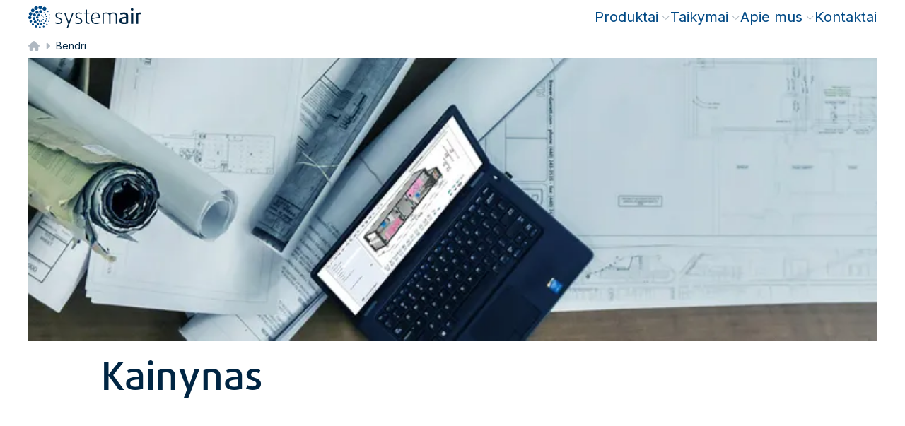

--- FILE ---
content_type: text/css; charset=UTF-8
request_url: https://www.systemair.com/_next/static/css/36b00a77cd1aff5c.css
body_size: 391
content:
.Header_main-header__24Etm{background-color:#fffffff2!important}@supports((-webkit-backdrop-filter:saturate(180%) blur(20px)) or (backdrop-filter:saturate(180%) blur(20px))){.Header_main-header__24Etm{background-color:#ffffffa6!important;-webkit-backdrop-filter:saturate(180%) blur(20px);backdrop-filter:saturate(180%) blur(20px)}}.Header_main-header-wrap__CFATt{padding-bottom:16px;padding-top:var(--header-height)}body.has-product-navigation .Header_main-header-wrap__CFATt{padding-top:calc(var(--header-height) + var(--product-header-height))}@media (min-width:1920px){.Header_main-header__24Etm{left:0;right:var(--scrollbar-padding,0)}}.Header_main-header__24Etm .Header_main-header-container__FwXt0{height:var(--header-height)}.Header_main-header--is-open__YlOxQ{--tw-bg-opacity:1!important;background-color:rgb(255 255 255/var(--tw-bg-opacity,1))!important;-webkit-backdrop-filter:none;backdrop-filter:none}@media(max-width:1920px){.Header_main-header--is-open__YlOxQ{padding-right:var(--scrollbar-padding)}}.Header_main-header-small__8dBPu{height:var(--header-height)}.Header_main-header-small__8dBPu .Header_name__FtkYX{line-height:110%}@media (max-width:991px){.Header_main-header-small__8dBPu .Header_name__FtkYX{font-size:1.5rem;line-height:115%;line-height:1}.Header_main-header-wrap__CFATt.Header_main-header-wrap-blog__BP1QS{padding-bottom:16px;padding-top:var(--header-height)}.Header_main-header-wrap__CFATt.Header_main-header-wrap-blog__BP1QS .Header_main-header__24Etm.Header_main-header--is-open__YlOxQ{background-color:var(--dms-neutral-050,#f6f7f8)!important}}@media (min-width:992px){.Header_main-header-wrap__CFATt.Header_main-header-wrap-blog__BP1QS{position:sticky;top:0;z-index:50;margin-bottom:16px;padding-top:0;padding-bottom:0}}
/*# sourceMappingURL=36b00a77cd1aff5c.css.map*/

--- FILE ---
content_type: application/javascript; charset=UTF-8
request_url: https://www.systemair.com/_next/static/chunks/2980.3449025ef01a6271.js
body_size: 965
content:
"use strict";(self.webpackChunk_N_E=self.webpackChunk_N_E||[]).push([[2980,7675],{57675:function(e,t,n){n.r(t);var l=n(85893),r=n(73582),a=n(67814),s=n(93967),i=n.n(s),o=n(80500),c=n(46059),x=n(67294),m=n(45490),u=n(91647),h=n(81067),g=n(14374),d=n(85013);t.default=({className:e,disabledNegativeMarginTop:t=!1})=>{let{items:n,showDots:s}=(0,g.C)(d.Ms),_=(0,g.C)(d.RR),j=(0,g.C)((0,d.iW)("root")),b=j?.full_slug||(0,h.N)(_),k=(0,x.useMemo)(()=>(0,o.Z)((0,c.Z)(n,({name:e,full_slug:t},s)=>{let i=s===n.length-1;if(t!==b)return(0,l.jsx)("li",{className:"inline-block",children:i?(0,l.jsx)("span",{children:e}):(0,l.jsxs)(l.Fragment,{children:[(0,l.jsx)(m.B9,{url:t,name:e,linktype:u.yKe.STORY,className:"text-neutral-600 no-underline hover:text-menu-cta-hover"}),(0,l.jsx)(a.G,{icon:r.I4f,className:"mx-100 text-neutral-400 text-xs"})]})},t)})),[n,b]);return k?.length?(0,l.jsx)("nav",{className:i()("py-075 flex items-center",e,{"-mt-fixed-200":!t}),children:(0,l.jsxs)("ul",{className:"mb-0 pl-0 list-none text-label-tiny leading-tighter",children:[b&&(0,l.jsxs)("li",{className:"inline-block",children:[(0,l.jsx)(m.B9,{url:b,linktype:u.yKe.STORY,className:"text-neutral-400 text-xs hover:text-menu-cta-hover",children:(0,l.jsx)(a.G,{icon:r.wp6})}),(0,l.jsx)(a.G,{icon:r.I4f,className:"mx-100 text-neutral-400 text-xs"})]}),s&&(0,l.jsxs)("li",{className:"inline-block",children:[(0,l.jsx)("span",{className:"text-neutral-600",children:"..."}),(0,l.jsx)(a.G,{icon:r.I4f,className:"mx-100 text-neutral-400 text-xs"})]}),k]})}):null}},52980:function(e,t,n){n.r(t);var l=n(85893),r=n(7568),a=n(46059),s=n(57675),i=n(92265),o=n(81727),c=n(93964),x=n(91647);t.default=({isPreview:e,content:t,story:n})=>{let{tagline:m,image:u,image_mobile:h,title:g,subtitle:d,lead:_,hero_background_image:j,hero_text_vertical_alignment:b,hero_image_proportions:k,hero_background_image_mobile:f,hero_image_alignment:N,hero_text_size:p,hero_color:v,hero_background:C,hero_large:I,hero_color_custom:y,hero_text_inverted:Z}=t,{name:M}=n;return(0,l.jsxs)(l.Fragment,{children:[(0,l.jsx)(c.Z,{size:x.Tr8.FLUID,children:(0,l.jsx)(s.default,{})}),(0,l.jsx)(i.default,{tagline:m,image:u,imageMobile:h,title:g||M,subtitle:d,lead:_,color:v,imageProportions:k,imageAlignment:N,textSize:p,background:C,useBackgroundImage:j,useBackgroundImageMobile:f,textVerticalAlignment:b,large:I,heroTextInverted:Z,customColor:v===x.r$7.CUSTOM&&y?.color}),!!(0,r.Z)(t.content)&&(0,l.jsx)("div",{className:"content-container content-container-page",children:(0,a.Z)(t.content,t=>(0,l.jsx)(o.Z,{blok:t,isPreview:e},t._uid))})]})}}}]);
//# sourceMappingURL=2980.3449025ef01a6271.js.map

--- FILE ---
content_type: application/javascript; charset=UTF-8
request_url: https://www.systemair.com/_next/static/chunks/6154.e109a6d0dbb312e0.js
body_size: 617
content:
"use strict";(self.webpackChunk_N_E=self.webpackChunk_N_E||[]).push([[6154],{16154:function(e,n,l){l.r(n);var t=l(85893),s=l(43614),o=l(67294),i=l(67449),a=l(32758),c=l(73073),r=l(91647),u=l(42398);n.default=({className:e,name:n,url:l,items:m,isPreview:d,isInGroup:I,isFirstItemInGroup:k,isLastItemInCol:p,level:N,parentScrollLockId:h,background:_=!1,isInFooterNavi:f=!1,nextScrollLockId:C,_uid:L,component:v,...E})=>{let g=(0,o.useId)(),x=!(0,s.Z)(m),T=(0,u.oZ)({url:l,name:n});return d&&!T?(0,t.jsx)("li",{className:e,children:(0,t.jsx)(c.default,{name:r.WC4.NAV_ITEM_EXTERNAL,isInGrid:!0})}):T?(0,t.jsx)(a.Z,{className:e,component:v,hasChildren:x,isInFooterNavi:f,scrollLockId:g,nextScrollLockId:C,children:(0,t.jsx)(i.Z,{componentStyles:i.t.EXTERNAL_LINK,url:l?.url,name:n,linkType:r.yKe.URL,target:"_blank",hasBackground:_,level:N,component:v,isInFooterNavi:f,submenuChildren:m,submenuProps:E,isPreview:d,isFirstItemInCol:2===N&&(k||!I),isLastItemInCol:p,parentScrollLockId:h,scrollLockId:g,className:e})}):null}},32758:function(e,n,l){var t=l(85893),s=l(93967),o=l.n(s),i=l(51183),a=l(14374),c=l(85013);n.Z=({className:e,component:n,hasChildren:l=!1,isInFooterNavi:s=!1,scrollLockId:r,nextScrollLockId:u,children:m})=>{let d=(0,a.T)(),I=(0,a.C)(c.eV);return(0,t.jsx)("li",{className:o()(e,`gtm-nav-item gtm-nav-item-${n} gtm-component-${n} h-fit-content`),onClick:function(e){e.stopPropagation(),s||(d((0,c.fT)(l)),d((0,c.c_)(l?r:null)),I||(0,i.R0)(`#${u}`,l))},children:m})}}}]);
//# sourceMappingURL=6154.e109a6d0dbb312e0.js.map

--- FILE ---
content_type: application/javascript; charset=UTF-8
request_url: https://www.systemair.com/_next/static/chunks/pages/_app-06abb227f55b4903.js
body_size: 217755
content:
(self.webpackChunk_N_E=self.webpackChunk_N_E||[]).push([[2888],{67814:function(e,t,n){"use strict";n.d(t,{G:function(){return b}});var r=n(23636),i=n(45697),o=n.n(i),a=n(67294);function c(e,t){var n=Object.keys(e);if(Object.getOwnPropertySymbols){var r=Object.getOwnPropertySymbols(e);t&&(r=r.filter(function(t){return Object.getOwnPropertyDescriptor(e,t).enumerable})),n.push.apply(n,r)}return n}function u(e){for(var t=1;t<arguments.length;t++){var n=null!=arguments[t]?arguments[t]:{};t%2?c(Object(n),!0).forEach(function(t){l(e,t,n[t])}):Object.getOwnPropertyDescriptors?Object.defineProperties(e,Object.getOwnPropertyDescriptors(n)):c(Object(n)).forEach(function(t){Object.defineProperty(e,t,Object.getOwnPropertyDescriptor(n,t))})}return e}function s(e){return(s="function"==typeof Symbol&&"symbol"==typeof Symbol.iterator?function(e){return typeof e}:function(e){return e&&"function"==typeof Symbol&&e.constructor===Symbol&&e!==Symbol.prototype?"symbol":typeof e})(e)}function l(e,t,n){return t in e?Object.defineProperty(e,t,{value:n,enumerable:!0,configurable:!0,writable:!0}):e[t]=n,e}function f(e){return function(e){if(Array.isArray(e))return d(e)}(e)||function(e){if("undefined"!=typeof Symbol&&null!=e[Symbol.iterator]||null!=e["@@iterator"])return Array.from(e)}(e)||function(e,t){if(e){if("string"==typeof e)return d(e,void 0);var n=Object.prototype.toString.call(e).slice(8,-1);if("Object"===n&&e.constructor&&(n=e.constructor.name),"Map"===n||"Set"===n)return Array.from(e);if("Arguments"===n||/^(?:Ui|I)nt(?:8|16|32)(?:Clamped)?Array$/.test(n))return d(e,void 0)}}(e)||function(){throw TypeError("Invalid attempt to spread non-iterable instance.\nIn order to be iterable, non-array objects must have a [Symbol.iterator]() method.")}()}function d(e,t){(null==t||t>e.length)&&(t=e.length);for(var n=0,r=Array(t);n<t;n++)r[n]=e[n];return r}function p(e){var t;return(t=e-0)==t?e:(e=e.replace(/[\-_\s]+(.)?/g,function(e,t){return t?t.toUpperCase():""})).substr(0,1).toLowerCase()+e.substr(1)}var v=["style"],h=!1;try{h=!0}catch(e){}function g(e){return e&&"object"===s(e)&&e.prefix&&e.iconName&&e.icon?e:r.Qc.icon?r.Qc.icon(e):null===e?null:e&&"object"===s(e)&&e.prefix&&e.iconName?e:Array.isArray(e)&&2===e.length?{prefix:e[0],iconName:e[1]}:"string"==typeof e?{prefix:"fas",iconName:e}:void 0}function m(e,t){return Array.isArray(t)&&t.length>0||!Array.isArray(t)&&t?l({},e,t):{}}var y={border:!1,className:"",mask:null,maskId:null,fixedWidth:!1,inverse:!1,flip:!1,icon:null,listItem:!1,pull:null,pulse:!1,rotation:null,size:null,spin:!1,spinPulse:!1,spinReverse:!1,beat:!1,fade:!1,beatFade:!1,bounce:!1,shake:!1,symbol:!1,title:"",titleId:null,transform:null,swapOpacity:!1},b=a.forwardRef(function(e,t){var n,i,o,a,c,s,d,p,v,b,C,_,O,T,x,w,A,S,N,L=u(u({},y),e),I=L.icon,k=L.mask,R=L.symbol,P=L.className,M=L.title,U=L.titleId,D=L.maskId,j=g(I),z=m("classes",[].concat(f((i=L.beat,o=L.fade,a=L.beatFade,c=L.bounce,s=L.shake,d=L.flash,p=L.spin,v=L.spinPulse,b=L.spinReverse,C=L.pulse,_=L.fixedWidth,O=L.inverse,T=L.border,x=L.listItem,w=L.flip,A=L.size,S=L.rotation,N=L.pull,Object.keys((l(n={"fa-beat":i,"fa-fade":o,"fa-beat-fade":a,"fa-bounce":c,"fa-shake":s,"fa-flash":d,"fa-spin":p,"fa-spin-reverse":b,"fa-spin-pulse":v,"fa-pulse":C,"fa-fw":_,"fa-inverse":O,"fa-border":T,"fa-li":x,"fa-flip":!0===w,"fa-flip-horizontal":"horizontal"===w||"both"===w,"fa-flip-vertical":"vertical"===w||"both"===w},"fa-".concat(A),null!=A),l(n,"fa-rotate-".concat(S),null!=S&&0!==S),l(n,"fa-pull-".concat(N),null!=N),l(n,"fa-swap-opacity",L.swapOpacity),n)).map(function(e){return n[e]?e:null}).filter(function(e){return e}))),f((P||"").split(" ")))),Z=m("transform","string"==typeof L.transform?r.Qc.transform(L.transform):L.transform),F=m("mask",g(k)),G=(0,r.qv)(j,u(u(u(u({},z),Z),F),{},{symbol:R,title:M,titleId:U,maskId:D}));if(!G)return!function(){if(!h&&console&&"function"==typeof console.error){var e;(e=console).error.apply(e,arguments)}}("Could not find icon",j),null;var V=G.abstract,H={ref:t};return Object.keys(L).forEach(function(e){y.hasOwnProperty(e)||(H[e]=L[e])}),E(V[0],H)});b.displayName="FontAwesomeIcon",b.propTypes={beat:o().bool,border:o().bool,beatFade:o().bool,bounce:o().bool,className:o().string,fade:o().bool,flash:o().bool,mask:o().oneOfType([o().object,o().array,o().string]),maskId:o().string,fixedWidth:o().bool,inverse:o().bool,flip:o().oneOf([!0,!1,"horizontal","vertical","both"]),icon:o().oneOfType([o().object,o().array,o().string]),listItem:o().bool,pull:o().oneOf(["right","left"]),pulse:o().bool,rotation:o().oneOf([0,90,180,270]),shake:o().bool,size:o().oneOf(["2xs","xs","sm","lg","xl","2xl","1x","2x","3x","4x","5x","6x","7x","8x","9x","10x"]),spin:o().bool,spinPulse:o().bool,spinReverse:o().bool,symbol:o().oneOfType([o().bool,o().string]),title:o().string,titleId:o().string,transform:o().oneOfType([o().string,o().object]),swapOpacity:o().bool};var E=(function e(t,n){var r=arguments.length>2&&void 0!==arguments[2]?arguments[2]:{};if("string"==typeof n)return n;var i=(n.children||[]).map(function(n){return e(t,n)}),o=Object.keys(n.attributes||{}).reduce(function(e,t){var r=n.attributes[t];switch(t){case"class":e.attrs.className=r,delete n.attributes.class;break;case"style":e.attrs.style=r.split(";").map(function(e){return e.trim()}).filter(function(e){return e}).reduce(function(e,t){var n=t.indexOf(":"),r=p(t.slice(0,n)),i=t.slice(n+1).trim();return r.startsWith("webkit")?e[r.charAt(0).toUpperCase()+r.slice(1)]=i:e[r]=i,e},{});break;default:0===t.indexOf("aria-")||0===t.indexOf("data-")?e.attrs[t.toLowerCase()]=r:e.attrs[p(t)]=r}return e},{attrs:{}}),a=r.style,c=function(e,t){if(null==e)return{};var n,r,i=function(e,t){if(null==e)return{};var n,r,i={},o=Object.keys(e);for(r=0;r<o.length;r++)n=o[r],t.indexOf(n)>=0||(i[n]=e[n]);return i}(e,t);if(Object.getOwnPropertySymbols){var o=Object.getOwnPropertySymbols(e);for(r=0;r<o.length;r++)n=o[r],!(t.indexOf(n)>=0)&&Object.prototype.propertyIsEnumerable.call(e,n)&&(i[n]=e[n])}return i}(r,v);return o.attrs.style=u(u({},o.attrs.style),void 0===a?{}:a),t.apply(void 0,[n.tag,u(u({},o.attrs),c)].concat(f(i)))}).bind(null,a.createElement)},13107:function(e,t,n){"use strict";n.d(t,{Pw:function(){return c},V4:function(){return u},cb:function(){return r},fK:function(){return i},hB:function(){return a},jA:function(){return o}});var r="function",i="object",o="undefined",a="prototype",c=Object,u=c[a]},90277:function(e,t,n){"use strict";n.d(t,{$h:function(){return s},ne:function(){return u},uc:function(){return a}});var r=n(52631),i=n(13107);((0,r.Rdr)()||{}).Symbol,((0,r.Rdr)()||{}).Reflect;var o="hasOwnProperty",a=r.z$C||function(e){for(var t,n=1,r=arguments.length;n<r;n++)for(var a in t=arguments[n])i.V4[o].call(t,a)&&(e[a]=t[a]);return e},c=function(e,t){return(c=i.Pw.setPrototypeOf||({__proto__:[]})instanceof Array&&function(e,t){e.__proto__=t}||function(e,t){for(var n in t)t[o](n)&&(e[n]=t[n])})(e,t)};function u(e,t){function n(){this.constructor=e}typeof t!==i.cb&&null!==t&&(0,r.ZU2)("Class extends value "+String(t)+" is not a constructor or null"),c(e,t),e[i.hB]=null===t?(0,r.rkD)(t):(n[i.hB]=t[i.hB],new n)}function s(e,t){for(var n=0,r=t.length,i=e.length;n<r;n++,i++)e[i]=t[n];return e}},52631:function(e,t,n){"use strict";n.d(t,{$KD:function(){return ec},$S8:function(){return e$},FL5:function(){return eW},FYL:function(){return eV},Ggd:function(){return e8},HD0:function(){return eu},HMQ:function(){return eM},Hef:function(){return eH},IdH:function(){return t1},Jj3:function(){return tp},K7g:function(){return tk},Kn2:function(){return el},MLb:function(){return t2},MeC:function(){return tf},MkN:function(){return tz},Mrq:function(){return tI},MuE:function(){return er},Nvg:function(){return tl},Oz1:function(){return eq},POo:function(){return tZ},Rdr:function(){return tu},Sn2:function(){return t0},TWG:function(){return tA},TwK:function(){return ee},UAM:function(){return tL},UGU:function(){return ty},VZO:function(){return eh},W5k:function(){return tN},Wb9:function(){return tO},XCJ:function(){return eb},XzL:function(){return tR},Ymo:function(){return td},ZBL:function(){return t$},ZU2:function(){return e_},_w8:function(){return t5},_yM:function(){return eC},aE6:function(){return eT},bSH:function(){return eQ},cHs:function(){return tU},d$o:function(){return e9},d6F:function(){return tv},dvW:function(){return tx},eML:function(){return tT},eUe:function(){return eE},fEe:function(){return tg},fQg:function(){return em},g$V:function(){return eD},hTP:function(){return tD},hj$:function(){return ep},iUz:function(){return eP},irG:function(){return tQ},jCY:function(){return tY},jWD:function(){return th},jnD:function(){return ev},k4L:function(){return e2},kJL:function(){return ef},lH9:function(){return e6},l_T:function(){return eU},lbl:function(){return tS},lep:function(){return eo},mPP:function(){return to},mf2:function(){return es},mmG:function(){return tq},n2:function(){return tb},nP8:function(){return e0},ndY:function(){return tj},o8e:function(){return ei},qY2:function(){return tJ},rWU:function(){return eA},ra_:function(){return tX},rkD:function(){return e3},s1E:function(){return e4},s1z:function(){return tm},tOU:function(){return eS},tXR:function(){return t8},vsb:function(){return ts},wj3:function(){return ew},xAH:function(){return tK},xBc:function(){return t_},y8_:function(){return eg},z$C:function(){return eG}});var r,i,o,a,c,u,s,l,f,d,p,v,h,g,m,y,b,E,C,_,O,T,x,w,A,S,N,L=n(34155),I=void 0,k="function",R="object",P="prototype",M="__proto__",U="undefined",D="constructor",j="Symbol",z="length",Z="name",F="call",G="toString",V="getOwnPropertyDescriptor",H=Object||void 0,W=H[P],B=String||void 0,$=B[P],q=Math||void 0,J=Array||void 0,Y=J[P],K=Y.slice,X="_polyfill",Q="__nw21$polytype__";function ee(e,t){try{return{v:e.apply(this,t)}}catch(e){return{e:e}}}function et(e){return function(t){return typeof t===e}}function en(e){var t="[object "+e+"]";return function(e){return!!(e&&er(e)===t)}}function er(e){return W[G].call(e)}function ei(e){return typeof e===U||e===U}function eo(e){return null===e||ei(e)}function ea(e){return null===e||e===I}function ec(e){return!!e||e!==I}var eu=et("string"),es=et(k);function el(e){return!(!e&&eo(e))&&!!e&&typeof e===R}var ef=J.isArray,ed=en("Date"),ep=et("number"),ev=et("boolean"),eh=en("Error");function eg(e){return!!(e&&e.then&&es(e.then))}function em(e){var t,n,r;return!(!e||(t=function(){return!(e&&0+e)},n=!e,(r=ee(t,void 0)).e?n:r.v))}function ey(){}var eb=B||void 0;function eE(e,t){var n="",r=W[G][F](e);"[object Error]"===r&&(e={stack:eb(e.stack),message:eb(e.message),name:eb(e.name)});try{n=((n=JSON.stringify(e,null,t?"number"==typeof t?t:4:I))?n.replace(/"(\w+)"\s*:\s{0,1}/g,"$1: "):null)||eb(e)}catch(e){n=" - "+eE(e,t)}return r+": "+n}function eC(e){throw Error(e)}function e_(e){throw TypeError(e)}function eO(e){ea(e)&&e_("Cannot convert undefined or null to object")}function eT(e,t){return!!e&&W.hasOwnProperty[F](e,t)}var ex=H[V]||ey,ew=H.hasOwn||function(e,t){return eO(e),eT(e,t)||!!ex(e,t)};function eA(e,t,n){if(e&&(el(e)||es(e))){for(var r in e)if(ew(e,r)&&-1===t[F](n||e,r,e[r]))break}}function eS(e,t,n){if(e)for(var r=e[z]>>>0,i=0;i<r&&(!(i in e)||-1!==t[F](n||e,e[i],i,e));i++);}var eN=eL;function eL(e,t,n){var r=t?t[e]:null;return function(t){var i=(t?t[e]:null)||r;if(i||n){var o=arguments;return(i||n).apply(t,i?K[F](o,1):o)}e_('"'+eb(e)+'" not defined for '+eE(t))}}var eI=H[V]||ey,ek={e:"enumerable",c:"configurable",v:"value",w:"writable",g:"get",s:"set"};function eR(e){var t={};if(t[ek.c]=!0,t[ek.e]=!0,e.l){t.get=function(){return e.l.v};var n=eI(e.l,"v");n&&n.set&&(t.set=function(t){e.l.v=t})}return eA(e,function(e,n){t[ek[e]]=n===I?t[ek[e]]:n}),t}var eP=H.defineProperty,eM=H.defineProperties;function eU(e,t,n,r,i,o){var a={e:o,c:i};return n&&(a.g=n),r&&(a.s=r),eP(e,t,eR(a))}function eD(e,t,n){return eP(e,t,eR(n))}function ej(e,t,n,r,i){var o={};return eA(e,function(e,r){ez(o,e,t?r:e),ez(o,r,n?r:e)}),r?r(o):o}function ez(e,t,n,r){eP(e,t,{value:n,enumerable:!0,writable:!1})}var eZ=(r=H.isFrozen,i=function(){return!1},r||i),eF=H.freeze,eG=H.assign,eV=H.keys;function eH(e){return eF?function e(t,n){if((ef(t)||el(t)||es(t))&&!eZ(t)){for(var r=0;r<n.length;r++)if(n[r]===t)return t;n.push(t),eA(t,function(t,r){e(r,n)}),eW(t)}return t}(e,[]):e}var eW=(o=function(e){return e},eF||o),eB=(a=H.getPrototypeOf,c=function(e){return eO(e),e[M]||null},a||c);function e$(e){return ej(e,1,0,eW)}function eq(e){var t;return t={},eA(e,function(e,n){ez(t,e,n[1]),ez(t,n[0],n[1])}),eW(t)}var eJ=ej({asyncIterator:0,hasInstance:1,isConcatSpreadable:2,iterator:3,match:4,matchAll:5,replace:6,search:7,species:8,split:9,toPrimitive:10,toStringTag:11,unscopables:12},0,0,eW),eY="__tsUtils$gblCfg";function eK(){var e;return typeof globalThis!==U&&(e=globalThis),e||typeof self===U||(e=self),e||typeof window===U||(e=window),e||typeof n.g===U||(e=n.g),e}function eX(){if(!v){var e=ee(eK).v||{};v=e[eY]=e[eY]||{}}return v}var eQ=q.min,e0=q.max,e1=eN("slice",$),e2=eN("substring",$),e4=eL("substr",$,function(e,t,n){return(eO(e),n<0)?"":((t=t||0)<0&&(t=e0(t+e[z],0)),ei(n))?e1(e,t):e1(e,t,t+n)});function e6(e,t){return e2(e,0,t)}var e3=(u=H.create,s=function(e,t){var n=null;function r(){}if(ea(e))n={};else{var i=typeof e;i!==R&&i!==k&&e_("Prototype must be an Object or function: "+eE(e)),r[P]=e,ee(function(){r[M]=e}),n=new r}return t&&ee(eM,[n,t]),n},u||s);function e8(){return(Date.now||function(){return new Date().getTime()})()}function e5(e,t,n){return e.apply(t,n)}function e7(){h=eX()}function e9(e,t){var n={};return h||e7(),n.b=h.lzy,eP(n,"v",{configurable:!0,get:function(){var r=e5(e,null,t);return h.lzy||eP(n,"v",{value:r}),n.b=h.lzy,r}}),n}var te=q.random,tt=e9(function(){for(var e=e8().toString(36).slice(2);e.length<16;)e+=te().toString(36).slice(2);return e.substring(0,16)}),tn="_urid",tr=0;function ti(e){var t,n="_"+tr+++"_"+tt.v,r=j+"("+e+")";function i(e,t){eD(o,e,{v:t,e:!1,w:!1})}var o=e3(null);return i("description",eb(e)),i(G,function(){return r+"$nw21sym"+n}),i("valueOf",function(){return o}),i("v",r),i("_uid",n),t="symbol",o&&(ee(function(){o[X]=!0,o[Q]=t}),ee(eD,[o,X,{v:!0,w:!1,e:!1}]),ee(eD,[o,Q,{v:t,w:!1,e:!1}])),o}function to(e){return eP({toJSON:function(){return e}},"v",{value:e})}var ta="window";function tc(e,t){var n;return function(){return h||e7(),(!n||h.lzy)&&(n=to(ee(e,t).v)),n.v}}function tu(e){return h||e7(),(!y||!1===e||h.lzy)&&(y=to(ee(eK).v||null)),y.v}function ts(e,t){var n;if((n=y&&!1!==t?y.v:tu(t))&&n[e])return n[e];if(e===ta)try{return window}catch(e){}return null}function tl(){return!!tf()}var tf=tc(ts,["document"]);function td(){return!!tp()}var tp=tc(ts,[ta]);function tv(){return!!th()}var th=tc(ts,["navigator"]);function tg(){return!!tm()}var tm=tc(ts,["history"]),ty=tc(function(){return!!ee(function(){return L&&(L.versions||{}).node}).v}),tb=tc(function(){return!!ee(function(){return self&&self instanceof WorkerGlobalScope}).v});function tE(){return b=to(ee(ts,[j]).v)}function tC(e){var t=(h.lzy?0:b)||tE();return t.v?t.v[e]:I}function t_(){return h||e7(),!!((h.lzy?0:b)||tE()).v}function tO(e,t){var n,r,i=eJ[e];h||e7();var o=(h.lzy?0:b)||tE();return o.v?o.v[i||e]:t?I:(m||(m={}),(r=eJ[e])&&(n=m[r]=m[r]||ti(j+"."+r)),n)}function tT(e,t){h||e7();var n=(h.lzy?0:b)||tE();return n.v?n.v(e):t?null:ti(e)}function tx(e){return h||e7(),((E=(h.lzy?0:E)||to(ee(tC,["for"]).v)).v||function(e){var t=function(){if(!g){var e=eX();g=e.gblSym=e.gblSym||{k:{},s:{}}}return g}();if(!ew(t.k,e)){var n=ti(e),r=eV(t.s).length;n[tn]=function(){return r+"_"+n[G]()},t.k[e]=n,t.s[n[tn]()]=eb(e)}return t.k[e]})(e)}function tw(e){return!!e&&es(e.next)}function tA(e){return!ea(e)&&es(e[tO(3)])}function tS(e,t,n){if(e&&(tw(e)||(C||(C=to(tO(3))),e=e[C.v]?e[C.v]():null),tw(e))){var r=I,i=I;try{for(var o=0;!(i=e.next()).done&&-1!==t[F](n||e,i.value,o,e);)o++}catch(t){r={e:t},e.throw&&(i=null,e.throw(r))}finally{try{i&&!i.done&&e.return&&e.return(i)}finally{if(r)throw r.e}}}}function tN(e,t){return!ei(t)&&e&&(ef(t)?e5(e.push,e,t):tw(t)||tA(t)?tS(t,function(t){e.push(t)}):e.push(t)),e}var tL=eN("indexOf",Y),tI=eN("map",Y);function tk(e,t,n){return((e?e.slice:null)||K).apply(e,K[F](arguments,1))}var tR=eN("reduce",Y),tP=(l=H.setPrototypeOf,f=function(e,t){var n;return _||(_=to(((n={})[M]=[],n instanceof Array))),_.v?e[M]=t:eA(t,function(t,n){return e[t]=n}),e},l||f);function tM(e,t){t&&(e[Z]=t)}function tU(e,t,n){var r=n||Error,i=r[P][Z],o=Error.captureStackTrace;return function(e,t,n){function r(){this[D]=t,ee(eD,[this,Z,{v:e,c:!0,e:!1}])}return ee(eD,[t,Z,{v:e,c:!0,e:!1}]),(t=tP(t,n))[P]=null===n?e3(n):(r[P]=n[P],new r),t}(e,function(){var n=arguments;try{ee(tM,[r,e]);var a=e5(r,this,K[F](n))||this;if(a!==this){var c=eB(this);c!==eB(a)&&tP(a,c)}return o&&o(a,this[D]),t&&t(a,n),a}finally{ee(tM,[r,i])}},r)}function tD(e){throw O||(O=tU("UnsupportedError")),new O(e)}var tj=eL("trim",$,(d=/^\s+|(?=\s)\s+$/g,function(e){return eO(e),e&&e.replace&&(e=e.replace(d,"")),e})),tz=q.floor;function tZ(e){if(!e||typeof e!==R)return!1;w||(w=!td()||tp());var t=!1;if(e!==w){x||(x=(T=Function[P][G])[F](H));try{var n=eB(e);(t=!n)||(eT(n,D)&&(n=n[D]),t=!!(n&&typeof n===k&&T[F](n)===x))}catch(e){}}return t}function tF(e){return e.value&&tW(e),!0}var tG=[function(e){var t=e.value;if(ef(t)){var n=e.result=[];return n.length=t.length,e.copyTo(n,t),!0}return!1},tW,function(e){return e.type===k},function(e){var t=e.value;return!!ed(t)&&(e.result=new Date(t.getTime()),!0)}];function tV(e,t,n,r){var i,o,a=n.handler,c=n.path?r?n.path.concat(r):n.path:[],u={handler:n.handler,src:n.src,path:c},s=typeof t,l=!1,f=null===t;f||(t&&s===R?l=tZ(t):(p||(p=["string","number","boolean",U,"symbol","bigint"]),f=!!(s!==R&&-1!==p.indexOf(s))));var d={type:s,isPrim:f,isPlain:l,value:t,result:t,path:c,origin:n.src,copy:function(t,r){return tV(e,t,r?u:n,r)},copyTo:function(t,n){return tH(e,t,n,u)}};return d.isPrim?a&&a[F](n,d)?d.result:t:(i=function(e){eD(d,"result",{g:function(){return e.v},s:function(t){e.v=t}});for(var t=0,r=a;!(r||(t<tG.length?tG[t++]:tF))[F](n,d);)r=null},eS(e,function(e){if(e.k===t)return o=e,-1}),o||(o={k:t,v:t},e.push(o),i(o)),o.v)}function tH(e,t,n,r){if(!eo(n))for(var i in n)t[i]=tV(e,n[i],r,i);return t}function tW(e){var t=e.value;if(t&&e.isPlain){var n=e.result={};return e.copyTo(n,t),!0}return!1}function tB(e,t){return eS(t,function(t){tH([],e,t,{handler:void 0,src:t,path:[]})}),e}function t$(e,t,n,r,i,o,a){return tB(tV([],e,{handler:void 0,src:e})||{},K[F](arguments))}function tq(e,t,n,r,i,o,a){return tB(e||{},K[F](arguments))}var tJ=eN("split",$);function tY(e,t,n){if(e&&t){var r=tJ(t,"."),i=r.pop();eS(r,function(t){eo(e[t])&&(e[t]={}),e=e[t]}),e[i]=n}}var tK=function(e){return e[z]};function tX(){return h||e7(),(!A||h.lzy)&&(A=to(ee(ts,["performance"]).v)),A.v}var tQ=q.round,t0=H[V]||ey,t1=eL("endsWith",$,function(e,t,n){eu(e)||e_("'"+eE(e)+"' is not a string");var r=eu(t)?t:eb(t),i=!ei(n)&&n<e[z]?n:e[z];return e2(e,i-r[z],i)===r}),t2=eN("indexOf",$),t4="unref",t6="hasRef";function t3(e,t,n){var r=ef(t),i=r?t.length:0,o=function(e){var t=es(e)?e:S;if(!t){var n=eX().tmOut||[];ef(n)&&n.length>0&&es(n[0])&&(t=n[0])}return t||setTimeout}(i>0?t[0]:r?I:t),a=function(e){var t=es(e)?e:N;if(!t){var n=eX().tmOut||[];ef(n)&&n.length>1&&es(n[1])&&(t=n[1])}return t||clearTimeout}(i>1?t[1]:I),c=n[0];n[0]=function(){u.dn(),e5(c,I,K[F](arguments))};var u=function(e,t,n){var r,i=!0,o=e?t(null):null;function a(){return i=!1,o&&o[t4]&&o[t4](),r}function c(){o&&n(o),o=null}function u(){return o=t(o),i||a(),r}return(r={cancel:c,refresh:u})[t6]=function(){return o&&o[t6]?o[t6]():i},r.ref=function(){return i=!0,o&&o.ref&&o.ref(),r},r[t4]=a,{h:r=eP(r,"enabled",{get:function(){return!!o},set:function(e){!e&&o&&c(),e&&!o&&u()}}),dn:function(){o=null}}}(e,function(e){if(e){if(e.refresh)return e.refresh(),e;e5(a,I,[e])}return e5(o,I,n)},function(e){e5(a,I,[e])});return u.h}function t8(e,t){return t3(!0,I,K[F](arguments))}function t5(e,t){return t3(!1,I,K[F](arguments))}},77236:function(e,t,n){"use strict";function r(e){for(var t=arguments.length,n=Array(t>1?t-1:0),r=1;r<t;r++)n[r-1]=arguments[r];throw Error("[Immer] minified error nr: "+e+(n.length?" "+n.map(function(e){return"'"+e+"'"}).join(","):"")+". Find the full error at: https://bit.ly/3cXEKWf")}function i(e){return!!e&&!!e[V]}function o(e){var t;return!!e&&(function(e){if(!e||"object"!=typeof e)return!1;var t=Object.getPrototypeOf(e);if(null===t)return!0;var n=Object.hasOwnProperty.call(t,"constructor")&&t.constructor;return n===Object||"function"==typeof n&&Function.toString.call(n)===H}(e)||Array.isArray(e)||!!e[G]||!!(null===(t=e.constructor)||void 0===t?void 0:t[G])||f(e)||d(e))}function a(e,t,n){void 0===n&&(n=!1),0===c(e)?(n?Object.keys:W)(e).forEach(function(r){n&&"symbol"==typeof r||t(r,e[r],e)}):e.forEach(function(n,r){return t(r,n,e)})}function c(e){var t=e[V];return t?t.i>3?t.i-4:t.i:Array.isArray(e)?1:f(e)?2:d(e)?3:0}function u(e,t){return 2===c(e)?e.has(t):Object.prototype.hasOwnProperty.call(e,t)}function s(e,t,n){var r=c(e);2===r?e.set(t,n):3===r?e.add(n):e[t]=n}function l(e,t){return e===t?0!==e||1/e==1/t:e!=e&&t!=t}function f(e){return j&&e instanceof Map}function d(e){return z&&e instanceof Set}function p(e){return e.o||e.t}function v(e){if(Array.isArray(e))return Array.prototype.slice.call(e);var t=B(e);delete t[V];for(var n=W(t),r=0;r<n.length;r++){var i=n[r],o=t[i];!1===o.writable&&(o.writable=!0,o.configurable=!0),(o.get||o.set)&&(t[i]={configurable:!0,writable:!0,enumerable:o.enumerable,value:e[i]})}return Object.create(Object.getPrototypeOf(e),t)}function h(e,t){return void 0===t&&(t=!1),m(e)||i(e)||!o(e)||(c(e)>1&&(e.set=e.add=e.clear=e.delete=g),Object.freeze(e),t&&a(e,function(e,t){return h(t,!0)},!0)),e}function g(){r(2)}function m(e){return null==e||"object"!=typeof e||Object.isFrozen(e)}function y(e){var t=$[e];return t||r(18,e),t}function b(e,t){t&&(y("Patches"),e.u=[],e.s=[],e.v=t)}function E(e){C(e),e.p.forEach(O),e.p=null}function C(e){e===U&&(U=e.l)}function _(e){return U={p:[],l:U,h:e,m:!0,_:0}}function O(e){var t=e[V];0===t.i||1===t.i?t.j():t.g=!0}function T(e,t){t._=t.p.length;var n=t.p[0],i=void 0!==e&&e!==n;return t.h.O||y("ES5").S(t,e,i),i?(n[V].P&&(E(t),r(4)),o(e)&&(e=x(t,e),t.l||A(t,e)),t.u&&y("Patches").M(n[V].t,e,t.u,t.s)):e=x(t,n,[]),E(t),t.u&&t.v(t.u,t.s),e!==F?e:void 0}function x(e,t,n){if(m(t))return t;var r=t[V];if(!r)return a(t,function(i,o){return w(e,r,t,i,o,n)},!0),t;if(r.A!==e)return t;if(!r.P)return A(e,r.t,!0),r.t;if(!r.I){r.I=!0,r.A._--;var i=4===r.i||5===r.i?r.o=v(r.k):r.o,o=i,c=!1;3===r.i&&(o=new Set(i),i.clear(),c=!0),a(o,function(t,o){return w(e,r,i,t,o,n,c)}),A(e,i,!1),n&&e.u&&y("Patches").N(r,n,e.u,e.s)}return r.o}function w(e,t,n,r,a,c,l){if(i(a)){var f=x(e,a,c&&t&&3!==t.i&&!u(t.R,r)?c.concat(r):void 0);if(s(n,r,f),!i(f))return;e.m=!1}else l&&n.add(a);if(o(a)&&!m(a)){if(!e.h.D&&e._<1)return;x(e,a),t&&t.A.l||A(e,a)}}function A(e,t,n){void 0===n&&(n=!1),!e.l&&e.h.D&&e.m&&h(t,n)}function S(e,t){var n=e[V];return(n?p(n):e)[t]}function N(e,t){if(t in e)for(var n=Object.getPrototypeOf(e);n;){var r=Object.getOwnPropertyDescriptor(n,t);if(r)return r;n=Object.getPrototypeOf(n)}}function L(e){e.P||(e.P=!0,e.l&&L(e.l))}function I(e){e.o||(e.o=v(e.t))}function k(e,t,n){var r,i,o,a,c,u,s,l=f(t)?y("MapSet").F(t,n):d(t)?y("MapSet").T(t,n):e.O?(o=i={i:(r=Array.isArray(t))?1:0,A:n?n.A:U,P:!1,I:!1,R:{},l:n,t:t,k:null,o:null,j:null,C:!1},a=q,r&&(o=[i],a=J),u=(c=Proxy.revocable(o,a)).revoke,s=c.proxy,i.k=s,i.j=u,s):y("ES5").J(t,n);return(n?n.A:U).p.push(l),l}function R(e,t){switch(t){case 2:return new Map(e);case 3:return Array.from(e)}return v(e)}n.d(t,{xC:function(){return ey},hg:function(){return ew},oM:function(){return eE}});var P,M,U,D="undefined"!=typeof Symbol&&"symbol"==typeof Symbol("x"),j="undefined"!=typeof Map,z="undefined"!=typeof Set,Z="undefined"!=typeof Proxy&&void 0!==Proxy.revocable&&"undefined"!=typeof Reflect,F=D?Symbol.for("immer-nothing"):((M={})["immer-nothing"]=!0,M),G=D?Symbol.for("immer-draftable"):"__$immer_draftable",V=D?Symbol.for("immer-state"):"__$immer_state",H=""+Object.prototype.constructor,W="undefined"!=typeof Reflect&&Reflect.ownKeys?Reflect.ownKeys:void 0!==Object.getOwnPropertySymbols?function(e){return Object.getOwnPropertyNames(e).concat(Object.getOwnPropertySymbols(e))}:Object.getOwnPropertyNames,B=Object.getOwnPropertyDescriptors||function(e){var t={};return W(e).forEach(function(n){t[n]=Object.getOwnPropertyDescriptor(e,n)}),t},$={},q={get:function(e,t){if(t===V)return e;var n,r,i=p(e);if(!u(i,t))return(r=N(i,t))?"value"in r?r.value:null===(n=r.get)||void 0===n?void 0:n.call(e.k):void 0;var a=i[t];return e.I||!o(a)?a:a===S(e.t,t)?(I(e),e.o[t]=k(e.A.h,a,e)):a},has:function(e,t){return t in p(e)},ownKeys:function(e){return Reflect.ownKeys(p(e))},set:function(e,t,n){var r=N(p(e),t);if(null==r?void 0:r.set)return r.set.call(e.k,n),!0;if(!e.P){var i=S(p(e),t),o=null==i?void 0:i[V];if(o&&o.t===n)return e.o[t]=n,e.R[t]=!1,!0;if(l(n,i)&&(void 0!==n||u(e.t,t)))return!0;I(e),L(e)}return e.o[t]===n&&(void 0!==n||t in e.o)||Number.isNaN(n)&&Number.isNaN(e.o[t])||(e.o[t]=n,e.R[t]=!0),!0},deleteProperty:function(e,t){return void 0!==S(e.t,t)||t in e.t?(e.R[t]=!1,I(e),L(e)):delete e.R[t],e.o&&delete e.o[t],!0},getOwnPropertyDescriptor:function(e,t){var n=p(e),r=Reflect.getOwnPropertyDescriptor(n,t);return r?{writable:!0,configurable:1!==e.i||"length"!==t,enumerable:r.enumerable,value:n[t]}:r},defineProperty:function(){r(11)},getPrototypeOf:function(e){return Object.getPrototypeOf(e.t)},setPrototypeOf:function(){r(12)}},J={};a(q,function(e,t){J[e]=function(){return arguments[0]=arguments[0][0],t.apply(this,arguments)}}),J.deleteProperty=function(e,t){return J.set.call(this,e,t,void 0)},J.set=function(e,t,n){return q.set.call(this,e[0],t,n,e[0])};var Y=new(function(){function e(e){var t=this;this.O=Z,this.D=!0,this.produce=function(e,n,i){if("function"==typeof e&&"function"!=typeof n){var a,c=n;return n=e,function(e){var r=this;void 0===e&&(e=c);for(var i=arguments.length,o=Array(i>1?i-1:0),a=1;a<i;a++)o[a-1]=arguments[a];return t.produce(e,function(e){var t;return(t=n).call.apply(t,[r,e].concat(o))})}}if("function"!=typeof n&&r(6),void 0!==i&&"function"!=typeof i&&r(7),o(e)){var u=_(t),s=k(t,e,void 0),l=!0;try{a=n(s),l=!1}finally{l?E(u):C(u)}return"undefined"!=typeof Promise&&a instanceof Promise?a.then(function(e){return b(u,i),T(e,u)},function(e){throw E(u),e}):(b(u,i),T(a,u))}if(!e||"object"!=typeof e){if(void 0===(a=n(e))&&(a=e),a===F&&(a=void 0),t.D&&h(a,!0),i){var f=[],d=[];y("Patches").M(e,a,f,d),i(f,d)}return a}r(21,e)},this.produceWithPatches=function(e,n){if("function"==typeof e)return function(n){for(var r=arguments.length,i=Array(r>1?r-1:0),o=1;o<r;o++)i[o-1]=arguments[o];return t.produceWithPatches(n,function(t){return e.apply(void 0,[t].concat(i))})};var r,i,o=t.produce(e,n,function(e,t){r=e,i=t});return"undefined"!=typeof Promise&&o instanceof Promise?o.then(function(e){return[e,r,i]}):[o,r,i]},"boolean"==typeof(null==e?void 0:e.useProxies)&&this.setUseProxies(e.useProxies),"boolean"==typeof(null==e?void 0:e.autoFreeze)&&this.setAutoFreeze(e.autoFreeze)}var t=e.prototype;return t.createDraft=function(e){o(e)||r(8),i(e)&&(i(t=e)||r(22,t),e=function e(t){if(!o(t))return t;var n,r=t[V],i=c(t);if(r){if(!r.P&&(r.i<4||!y("ES5").K(r)))return r.t;r.I=!0,n=R(t,i),r.I=!1}else n=R(t,i);return a(n,function(t,i){var o;r&&(2===c(o=r.t)?o.get(t):o[t])===i||s(n,t,e(i))}),3===i?new Set(n):n}(t));var t,n=_(this),u=k(this,e,void 0);return u[V].C=!0,C(n),u},t.finishDraft=function(e,t){var n=(e&&e[V]).A;return b(n,t),T(void 0,n)},t.setAutoFreeze=function(e){this.D=e},t.setUseProxies=function(e){e&&!Z&&r(20),this.O=e},t.applyPatches=function(e,t){for(n=t.length-1;n>=0;n--){var n,r=t[n];if(0===r.path.length&&"replace"===r.op){e=r.value;break}}n>-1&&(t=t.slice(n+1));var o=y("Patches").$;return i(e)?o(e,t):this.produce(e,function(e){return o(e,t)})},e}()),K=Y.produce;Y.produceWithPatches.bind(Y),Y.setAutoFreeze.bind(Y),Y.setUseProxies.bind(Y),Y.applyPatches.bind(Y),Y.createDraft.bind(Y),Y.finishDraft.bind(Y);var X=n(45217);function Q(e){return function(t){var n=t.dispatch,r=t.getState;return function(t){return function(i){return"function"==typeof i?i(n,r,e):t(i)}}}}var ee=Q();ee.withExtraArgument=Q,n(34155);var et=(P=function(e,t){return(P=Object.setPrototypeOf||({__proto__:[]})instanceof Array&&function(e,t){e.__proto__=t}||function(e,t){for(var n in t)Object.prototype.hasOwnProperty.call(t,n)&&(e[n]=t[n])})(e,t)},function(e,t){if("function"!=typeof t&&null!==t)throw TypeError("Class extends value "+String(t)+" is not a constructor or null");function n(){this.constructor=e}P(e,t),e.prototype=null===t?Object.create(t):(n.prototype=t.prototype,new n)}),en=function(e,t){var n,r,i,o,a={label:0,sent:function(){if(1&i[0])throw i[1];return i[1]},trys:[],ops:[]};return o={next:c(0),throw:c(1),return:c(2)},"function"==typeof Symbol&&(o[Symbol.iterator]=function(){return this}),o;function c(o){return function(c){return function(o){if(n)throw TypeError("Generator is already executing.");for(;a;)try{if(n=1,r&&(i=2&o[0]?r.return:o[0]?r.throw||((i=r.return)&&i.call(r),0):r.next)&&!(i=i.call(r,o[1])).done)return i;switch(r=0,i&&(o=[2&o[0],i.value]),o[0]){case 0:case 1:i=o;break;case 4:return a.label++,{value:o[1],done:!1};case 5:a.label++,r=o[1],o=[0];continue;case 7:o=a.ops.pop(),a.trys.pop();continue;default:if(!(i=(i=a.trys).length>0&&i[i.length-1])&&(6===o[0]||2===o[0])){a=0;continue}if(3===o[0]&&(!i||o[1]>i[0]&&o[1]<i[3])){a.label=o[1];break}if(6===o[0]&&a.label<i[1]){a.label=i[1],i=o;break}if(i&&a.label<i[2]){a.label=i[2],a.ops.push(o);break}i[2]&&a.ops.pop(),a.trys.pop();continue}o=t.call(e,a)}catch(e){o=[6,e],r=0}finally{n=i=0}if(5&o[0])throw o[1];return{value:o[0]?o[1]:void 0,done:!0}}([o,c])}}},er=function(e,t){for(var n=0,r=t.length,i=e.length;n<r;n++,i++)e[i]=t[n];return e},ei=Object.defineProperty,eo=Object.defineProperties,ea=Object.getOwnPropertyDescriptors,ec=Object.getOwnPropertySymbols,eu=Object.prototype.hasOwnProperty,es=Object.prototype.propertyIsEnumerable,el=function(e,t,n){return t in e?ei(e,t,{enumerable:!0,configurable:!0,writable:!0,value:n}):e[t]=n},ef=function(e,t){for(var n in t||(t={}))eu.call(t,n)&&el(e,n,t[n]);if(ec)for(var r=0,i=ec(t);r<i.length;r++){var n=i[r];es.call(t,n)&&el(e,n,t[n])}return e},ed=function(e,t){return eo(e,ea(t))},ep="undefined"!=typeof window&&window.__REDUX_DEVTOOLS_EXTENSION_COMPOSE__?window.__REDUX_DEVTOOLS_EXTENSION_COMPOSE__:function(){if(0!=arguments.length)return"object"==typeof arguments[0]?X.qC:X.qC.apply(null,arguments)};function ev(e,t){function n(){for(var n=[],r=0;r<arguments.length;r++)n[r]=arguments[r];if(t){var i=t.apply(void 0,n);if(!i)throw Error("prepareAction did not return an object");return ef(ef({type:e,payload:i.payload},"meta"in i&&{meta:i.meta}),"error"in i&&{error:i.error})}return{type:e,payload:n[0]}}return n.toString=function(){return""+e},n.type=e,n.match=function(t){return t.type===e},n}"undefined"!=typeof window&&window.__REDUX_DEVTOOLS_EXTENSION__&&window.__REDUX_DEVTOOLS_EXTENSION__;var eh=function(e){function t(){for(var n=[],r=0;r<arguments.length;r++)n[r]=arguments[r];var i=e.apply(this,n)||this;return Object.setPrototypeOf(i,t.prototype),i}return et(t,e),Object.defineProperty(t,Symbol.species,{get:function(){return t},enumerable:!1,configurable:!0}),t.prototype.concat=function(){for(var t=[],n=0;n<arguments.length;n++)t[n]=arguments[n];return e.prototype.concat.apply(this,t)},t.prototype.prepend=function(){for(var e=[],n=0;n<arguments.length;n++)e[n]=arguments[n];return 1===e.length&&Array.isArray(e[0])?new(t.bind.apply(t,er([void 0],e[0].concat(this)))):new(t.bind.apply(t,er([void 0],e.concat(this))))},t}(Array),eg=function(e){function t(){for(var n=[],r=0;r<arguments.length;r++)n[r]=arguments[r];var i=e.apply(this,n)||this;return Object.setPrototypeOf(i,t.prototype),i}return et(t,e),Object.defineProperty(t,Symbol.species,{get:function(){return t},enumerable:!1,configurable:!0}),t.prototype.concat=function(){for(var t=[],n=0;n<arguments.length;n++)t[n]=arguments[n];return e.prototype.concat.apply(this,t)},t.prototype.prepend=function(){for(var e=[],n=0;n<arguments.length;n++)e[n]=arguments[n];return 1===e.length&&Array.isArray(e[0])?new(t.bind.apply(t,er([void 0],e[0].concat(this)))):new(t.bind.apply(t,er([void 0],e.concat(this))))},t}(Array);function em(e){return o(e)?K(e,function(){}):e}function ey(e){var t,n=function(e){var t,n,r,i;return void 0===(t=e)&&(t={}),r=void 0===(n=t.thunk)||n,t.immutableCheck,t.serializableCheck,t.actionCreatorCheck,i=new eh,r&&("boolean"==typeof r?i.push(ee):i.push(ee.withExtraArgument(r.extraArgument))),i},r=e||{},i=r.reducer,o=void 0===i?void 0:i,a=r.middleware,c=void 0===a?n():a,u=r.devTools,s=void 0===u||u,l=r.preloadedState,f=r.enhancers,d=void 0===f?void 0:f;if("function"==typeof o)t=o;else if(function(e){if("object"!=typeof e||null===e)return!1;var t=Object.getPrototypeOf(e);if(null===t)return!0;for(var n=t;null!==Object.getPrototypeOf(n);)n=Object.getPrototypeOf(n);return t===n}(o))t=(0,X.UY)(o);else throw Error('"reducer" is a required argument, and must be a function or an object of functions that can be passed to combineReducers');var p=c;"function"==typeof p&&(p=p(n));var v=X.md.apply(void 0,p),h=X.qC;s&&(h=ep(ef({trace:!1},"object"==typeof s&&s)));var g=new eg(v),m=g;Array.isArray(d)?m=er([v],d):"function"==typeof d&&(m=d(g));var y=h.apply(void 0,m);return(0,X.MT)(t,void 0===l?void 0:l,y)}function eb(e){var t,n={},r=[],i={addCase:function(e,t){var r="string"==typeof e?e:e.type;if(!r)throw Error("`builder.addCase` cannot be called with an empty action type");if(r in n)throw Error("`builder.addCase` cannot be called with two reducers for the same action type");return n[r]=t,i},addMatcher:function(e,t){return r.push({matcher:e,reducer:t}),i},addDefaultCase:function(e){return t=e,i}};return e(i),[n,r,t]}function eE(e){var t,n=e.name;if(!n)throw Error("`name` is a required option for createSlice");var r="function"==typeof e.initialState?e.initialState:em(e.initialState),a=e.reducers||{},c=Object.keys(a),u={},s={},l={};function f(){var t="function"==typeof e.extraReducers?eb(e.extraReducers):[e.extraReducers],n=t[0],a=t[1],c=void 0===a?[]:a,u=t[2],l=void 0===u?void 0:u,f=ef(ef({},void 0===n?{}:n),s);return function(e,t,n,r){void 0===n&&(n=[]);var a,c="function"==typeof t?eb(t):[t,n,void 0],u=c[0],s=c[1],l=c[2];if("function"==typeof e)a=function(){return em(e())};else{var f=em(e);a=function(){return f}}function d(e,t){void 0===e&&(e=a());var n=er([u[t.type]],s.filter(function(e){return(0,e.matcher)(t)}).map(function(e){return e.reducer}));return 0===n.filter(function(e){return!!e}).length&&(n=[l]),n.reduce(function(e,n){if(n){if(i(e)){var r=n(e,t);return void 0===r?e:r}if(o(e))return K(e,function(e){return n(e,t)});var r=n(e,t);if(void 0===r){if(null===e)return e;throw Error("A case reducer on a non-draftable value must not return undefined")}return r}return e},e)}return d.getInitialState=a,d}(r,function(e){for(var t in f)e.addCase(t,f[t]);for(var n=0;n<c.length;n++){var r=c[n];e.addMatcher(r.matcher,r.reducer)}l&&e.addDefaultCase(l)})}return c.forEach(function(e){var t,r,i=a[e],o=n+"/"+e;"reducer"in i?(t=i.reducer,r=i.prepare):t=i,u[e]=t,s[o]=t,l[e]=r?ev(o,r):ev(o)}),{name:n,reducer:function(e,n){return t||(t=f()),t(e,n)},actions:l,caseReducers:u,getInitialState:function(){return t||(t=f()),t.getInitialState()}}}var eC=function(e){void 0===e&&(e=21);for(var t="",n=e;n--;)t+="ModuleSymbhasOwnPr-0123456789ABCDEFGHNRVfgctiUvz_KqYTJkLxpZXIjQW"[64*Math.random()|0];return t},e_=["name","message","stack","code"],eO=function(e,t){this.payload=e,this.meta=t},eT=function(e,t){this.payload=e,this.meta=t},ex=function(e){if("object"==typeof e&&null!==e){for(var t={},n=0;n<e_.length;n++){var r=e_[n];"string"==typeof e[r]&&(t[r]=e[r])}return t}return{message:String(e)}},ew=function(){function e(e,t,n){var r=ev(e+"/fulfilled",function(e,t,n,r){return{payload:e,meta:ed(ef({},r||{}),{arg:n,requestId:t,requestStatus:"fulfilled"})}}),i=ev(e+"/pending",function(e,t,n){return{payload:void 0,meta:ed(ef({},n||{}),{arg:t,requestId:e,requestStatus:"pending"})}}),o=ev(e+"/rejected",function(e,t,r,i,o){return{payload:i,error:(n&&n.serializeError||ex)(e||"Rejected"),meta:ed(ef({},o||{}),{arg:r,requestId:t,rejectedWithValue:!!i,requestStatus:"rejected",aborted:(null==e?void 0:e.name)==="AbortError",condition:(null==e?void 0:e.name)==="ConditionError"})}}),a="undefined"!=typeof AbortController?AbortController:function(){function e(){this.signal={aborted:!1,addEventListener:function(){},dispatchEvent:function(){return!1},onabort:function(){},removeEventListener:function(){},reason:void 0,throwIfAborted:function(){}}}return e.prototype.abort=function(){},e}();return Object.assign(function(e){return function(c,u,s){var l,f=(null==n?void 0:n.idGenerator)?n.idGenerator(e):eC(),d=new a;function p(e){l=e,d.abort()}var v=function(){var a,v;return a=this,v=function(){var a,v,h,g,m,y;return en(this,function(b){switch(b.label){case 0:var E;if(b.trys.push([0,4,,5]),!(null!==(E=g=null==(a=null==n?void 0:n.condition)?void 0:a.call(n,e,{getState:u,extra:s}))&&"object"==typeof E&&"function"==typeof E.then))return[3,2];return[4,g];case 1:g=b.sent(),b.label=2;case 2:if(!1===g||d.signal.aborted)throw{name:"ConditionError",message:"Aborted due to condition callback returning false."};return m=new Promise(function(e,t){return d.signal.addEventListener("abort",function(){return t({name:"AbortError",message:l||"Aborted"})})}),c(i(f,e,null==(v=null==n?void 0:n.getPendingMeta)?void 0:v.call(n,{requestId:f,arg:e},{getState:u,extra:s}))),[4,Promise.race([m,Promise.resolve(t(e,{dispatch:c,getState:u,extra:s,requestId:f,signal:d.signal,abort:p,rejectWithValue:function(e,t){return new eO(e,t)},fulfillWithValue:function(e,t){return new eT(e,t)}})).then(function(t){if(t instanceof eO)throw t;return t instanceof eT?r(t.payload,f,e,t.meta):r(t,f,e)})])];case 3:return h=b.sent(),[3,5];case 4:return h=(y=b.sent())instanceof eO?o(null,f,e,y.payload,y.meta):o(y,f,e),[3,5];case 5:return n&&!n.dispatchConditionRejection&&o.match(h)&&h.meta.condition||c(h),[2,h]}})},new Promise(function(e,t){var n=function(e){try{i(v.next(e))}catch(e){t(e)}},r=function(e){try{i(v.throw(e))}catch(e){t(e)}},i=function(t){return t.done?e(t.value):Promise.resolve(t.value).then(n,r)};i((v=v.apply(a,null)).next())})}();return Object.assign(v,{abort:p,requestId:f,arg:e,unwrap:function(){return v.then(eA)}})}},{pending:i,rejected:o,fulfilled:r,typePrefix:e})}return e.withTypes=function(){return e},e}();function eA(e){if(e.meta&&e.meta.rejectedWithValue)throw e.payload;if(e.error)throw e.error;return e.payload}var eS="listenerMiddleware";ev(eS+"/add"),ev(eS+"/removeAll"),ev(eS+"/remove"),"function"==typeof queueMicrotask&&queueMicrotask.bind("undefined"!=typeof window?window:void 0!==n.g?n.g:globalThis),"undefined"!=typeof window&&window.requestAnimationFrame&&window.requestAnimationFrame,function(){function e(e,t){var n=c[e];return n?n.enumerable=t:c[e]=n={configurable:!0,enumerable:t,get:function(){var t=this[V];return q.get(t,e)},set:function(t){var n=this[V];q.set(n,e,t)}},n}function t(e){for(var t=e.length-1;t>=0;t--){var i=e[t][V];if(!i.P)switch(i.i){case 5:r(i)&&L(i);break;case 4:n(i)&&L(i)}}}function n(e){for(var t=e.t,n=e.k,r=W(n),i=r.length-1;i>=0;i--){var o=r[i];if(o!==V){var a=t[o];if(void 0===a&&!u(t,o))return!0;var c=n[o],s=c&&c[V];if(s?s.t!==a:!l(c,a))return!0}}var f=!!t[V];return r.length!==W(t).length+(f?0:1)}function r(e){var t=e.k;if(t.length!==e.t.length)return!0;var n=Object.getOwnPropertyDescriptor(t,t.length-1);if(n&&!n.get)return!0;for(var r=0;r<t.length;r++)if(!t.hasOwnProperty(r))return!0;return!1}var o,c={};o={J:function(t,n){var r=Array.isArray(t),i=function(t,n){if(t){for(var r=Array(n.length),i=0;i<n.length;i++)Object.defineProperty(r,""+i,e(i,!0));return r}var o=B(n);delete o[V];for(var a=W(o),c=0;c<a.length;c++){var u=a[c];o[u]=e(u,t||!!o[u].enumerable)}return Object.create(Object.getPrototypeOf(n),o)}(r,t),o={i:r?5:4,A:n?n.A:U,P:!1,I:!1,R:{},l:n,t:t,k:i,o:null,g:!1,C:!1};return Object.defineProperty(i,V,{value:o,writable:!0}),i},S:function(e,n,o){o?i(n)&&n[V].A===e&&t(e.p):(e.u&&function e(t){if(t&&"object"==typeof t){var n=t[V];if(n){var i=n.t,o=n.k,c=n.R,s=n.i;if(4===s)a(o,function(t){t!==V&&(void 0!==i[t]||u(i,t)?c[t]||e(o[t]):(c[t]=!0,L(n)))}),a(i,function(e){void 0!==o[e]||u(o,e)||(c[e]=!1,L(n))});else if(5===s){if(r(n)&&(L(n),c.length=!0),o.length<i.length)for(var l=o.length;l<i.length;l++)c[l]=!1;else for(var f=i.length;f<o.length;f++)c[f]=!0;for(var d=Math.min(o.length,i.length),p=0;p<d;p++)o.hasOwnProperty(p)||(c[p]=!0),void 0===c[p]&&e(o[p])}}}}(e.p[0]),t(e.p))},K:function(e){return 4===e.i?n(e):r(e)}},$.ES5||($.ES5=o)}()},9669:function(e,t,n){e.exports=n(51609)},55448:function(e,t,n){"use strict";var r=n(64867),i=n(36026),o=n(4372),a=n(15327),c=n(94097),u=n(84109),s=n(67985),l=n(77874),f=n(82648),d=n(60644),p=n(90205);e.exports=function(e){return new Promise(function(t,n){var v,h=e.data,g=e.headers,m=e.responseType;function y(){e.cancelToken&&e.cancelToken.unsubscribe(v),e.signal&&e.signal.removeEventListener("abort",v)}r.isFormData(h)&&r.isStandardBrowserEnv()&&delete g["Content-Type"];var b=new XMLHttpRequest;if(e.auth){var E=e.auth.username||"",C=e.auth.password?unescape(encodeURIComponent(e.auth.password)):"";g.Authorization="Basic "+btoa(E+":"+C)}var _=c(e.baseURL,e.url);function O(){if(b){var r="getAllResponseHeaders"in b?u(b.getAllResponseHeaders()):null;i(function(e){t(e),y()},function(e){n(e),y()},{data:m&&"text"!==m&&"json"!==m?b.response:b.responseText,status:b.status,statusText:b.statusText,headers:r,config:e,request:b}),b=null}}if(b.open(e.method.toUpperCase(),a(_,e.params,e.paramsSerializer),!0),b.timeout=e.timeout,"onloadend"in b?b.onloadend=O:b.onreadystatechange=function(){b&&4===b.readyState&&(0!==b.status||b.responseURL&&0===b.responseURL.indexOf("file:"))&&setTimeout(O)},b.onabort=function(){b&&(n(new f("Request aborted",f.ECONNABORTED,e,b)),b=null)},b.onerror=function(){n(new f("Network Error",f.ERR_NETWORK,e,b,b)),b=null},b.ontimeout=function(){var t=e.timeout?"timeout of "+e.timeout+"ms exceeded":"timeout exceeded",r=e.transitional||l;e.timeoutErrorMessage&&(t=e.timeoutErrorMessage),n(new f(t,r.clarifyTimeoutError?f.ETIMEDOUT:f.ECONNABORTED,e,b)),b=null},r.isStandardBrowserEnv()){var T=(e.withCredentials||s(_))&&e.xsrfCookieName?o.read(e.xsrfCookieName):void 0;T&&(g[e.xsrfHeaderName]=T)}"setRequestHeader"in b&&r.forEach(g,function(e,t){void 0===h&&"content-type"===t.toLowerCase()?delete g[t]:b.setRequestHeader(t,e)}),r.isUndefined(e.withCredentials)||(b.withCredentials=!!e.withCredentials),m&&"json"!==m&&(b.responseType=e.responseType),"function"==typeof e.onDownloadProgress&&b.addEventListener("progress",e.onDownloadProgress),"function"==typeof e.onUploadProgress&&b.upload&&b.upload.addEventListener("progress",e.onUploadProgress),(e.cancelToken||e.signal)&&(v=function(e){b&&(n(!e||e&&e.type?new d:e),b.abort(),b=null)},e.cancelToken&&e.cancelToken.subscribe(v),e.signal&&(e.signal.aborted?v():e.signal.addEventListener("abort",v))),h||(h=null);var x=p(_);if(x&&-1===["http","https","file"].indexOf(x)){n(new f("Unsupported protocol "+x+":",f.ERR_BAD_REQUEST,e));return}b.send(h)})}},51609:function(e,t,n){"use strict";var r=n(64867),i=n(91849),o=n(30321),a=n(47185),c=function e(t){var n=new o(t),c=i(o.prototype.request,n);return r.extend(c,o.prototype,n),r.extend(c,n),c.create=function(n){return e(a(t,n))},c}(n(45546));c.Axios=o,c.CanceledError=n(60644),c.CancelToken=n(14972),c.isCancel=n(26502),c.VERSION=n(97288).version,c.toFormData=n(47675),c.AxiosError=n(82648),c.Cancel=c.CanceledError,c.all=function(e){return Promise.all(e)},c.spread=n(8713),c.isAxiosError=n(16268),e.exports=c,e.exports.default=c},14972:function(e,t,n){"use strict";var r=n(60644);function i(e){if("function"!=typeof e)throw TypeError("executor must be a function.");this.promise=new Promise(function(e){t=e});var t,n=this;this.promise.then(function(e){if(n._listeners){var t,r=n._listeners.length;for(t=0;t<r;t++)n._listeners[t](e);n._listeners=null}}),this.promise.then=function(e){var t,r=new Promise(function(e){n.subscribe(e),t=e}).then(e);return r.cancel=function(){n.unsubscribe(t)},r},e(function(e){n.reason||(n.reason=new r(e),t(n.reason))})}i.prototype.throwIfRequested=function(){if(this.reason)throw this.reason},i.prototype.subscribe=function(e){if(this.reason){e(this.reason);return}this._listeners?this._listeners.push(e):this._listeners=[e]},i.prototype.unsubscribe=function(e){if(this._listeners){var t=this._listeners.indexOf(e);-1!==t&&this._listeners.splice(t,1)}},i.source=function(){var e;return{token:new i(function(t){e=t}),cancel:e}},e.exports=i},60644:function(e,t,n){"use strict";var r=n(82648);function i(e){r.call(this,null==e?"canceled":e,r.ERR_CANCELED),this.name="CanceledError"}n(64867).inherits(i,r,{__CANCEL__:!0}),e.exports=i},26502:function(e){"use strict";e.exports=function(e){return!!(e&&e.__CANCEL__)}},30321:function(e,t,n){"use strict";var r=n(64867),i=n(15327),o=n(80782),a=n(13572),c=n(47185),u=n(94097),s=n(54875),l=s.validators;function f(e){this.defaults=e,this.interceptors={request:new o,response:new o}}f.prototype.request=function(e,t){"string"==typeof e?(t=t||{}).url=e:t=e||{},(t=c(this.defaults,t)).method?t.method=t.method.toLowerCase():this.defaults.method?t.method=this.defaults.method.toLowerCase():t.method="get";var n,r=t.transitional;void 0!==r&&s.assertOptions(r,{silentJSONParsing:l.transitional(l.boolean),forcedJSONParsing:l.transitional(l.boolean),clarifyTimeoutError:l.transitional(l.boolean)},!1);var i=[],o=!0;this.interceptors.request.forEach(function(e){("function"!=typeof e.runWhen||!1!==e.runWhen(t))&&(o=o&&e.synchronous,i.unshift(e.fulfilled,e.rejected))});var u=[];if(this.interceptors.response.forEach(function(e){u.push(e.fulfilled,e.rejected)}),!o){var f=[a,void 0];for(Array.prototype.unshift.apply(f,i),f=f.concat(u),n=Promise.resolve(t);f.length;)n=n.then(f.shift(),f.shift());return n}for(var d=t;i.length;){var p=i.shift(),v=i.shift();try{d=p(d)}catch(e){v(e);break}}try{n=a(d)}catch(e){return Promise.reject(e)}for(;u.length;)n=n.then(u.shift(),u.shift());return n},f.prototype.getUri=function(e){return i(u((e=c(this.defaults,e)).baseURL,e.url),e.params,e.paramsSerializer)},r.forEach(["delete","get","head","options"],function(e){f.prototype[e]=function(t,n){return this.request(c(n||{},{method:e,url:t,data:(n||{}).data}))}}),r.forEach(["post","put","patch"],function(e){function t(t){return function(n,r,i){return this.request(c(i||{},{method:e,headers:t?{"Content-Type":"multipart/form-data"}:{},url:n,data:r}))}}f.prototype[e]=t(),f.prototype[e+"Form"]=t(!0)}),e.exports=f},82648:function(e,t,n){"use strict";var r=n(64867);function i(e,t,n,r,i){Error.call(this),this.message=e,this.name="AxiosError",t&&(this.code=t),n&&(this.config=n),r&&(this.request=r),i&&(this.response=i)}r.inherits(i,Error,{toJSON:function(){return{message:this.message,name:this.name,description:this.description,number:this.number,fileName:this.fileName,lineNumber:this.lineNumber,columnNumber:this.columnNumber,stack:this.stack,config:this.config,code:this.code,status:this.response&&this.response.status?this.response.status:null}}});var o=i.prototype,a={};["ERR_BAD_OPTION_VALUE","ERR_BAD_OPTION","ECONNABORTED","ETIMEDOUT","ERR_NETWORK","ERR_FR_TOO_MANY_REDIRECTS","ERR_DEPRECATED","ERR_BAD_RESPONSE","ERR_BAD_REQUEST","ERR_CANCELED"].forEach(function(e){a[e]={value:e}}),Object.defineProperties(i,a),Object.defineProperty(o,"isAxiosError",{value:!0}),i.from=function(e,t,n,a,c,u){var s=Object.create(o);return r.toFlatObject(e,s,function(e){return e!==Error.prototype}),i.call(s,e.message,t,n,a,c),s.name=e.name,u&&Object.assign(s,u),s},e.exports=i},80782:function(e,t,n){"use strict";var r=n(64867);function i(){this.handlers=[]}i.prototype.use=function(e,t,n){return this.handlers.push({fulfilled:e,rejected:t,synchronous:!!n&&n.synchronous,runWhen:n?n.runWhen:null}),this.handlers.length-1},i.prototype.eject=function(e){this.handlers[e]&&(this.handlers[e]=null)},i.prototype.forEach=function(e){r.forEach(this.handlers,function(t){null!==t&&e(t)})},e.exports=i},94097:function(e,t,n){"use strict";var r=n(91793),i=n(7303);e.exports=function(e,t){return e&&!r(t)?i(e,t):t}},13572:function(e,t,n){"use strict";var r=n(64867),i=n(18527),o=n(26502),a=n(45546),c=n(60644);function u(e){if(e.cancelToken&&e.cancelToken.throwIfRequested(),e.signal&&e.signal.aborted)throw new c}e.exports=function(e){return u(e),e.headers=e.headers||{},e.data=i.call(e,e.data,e.headers,e.transformRequest),e.headers=r.merge(e.headers.common||{},e.headers[e.method]||{},e.headers),r.forEach(["delete","get","head","post","put","patch","common"],function(t){delete e.headers[t]}),(e.adapter||a.adapter)(e).then(function(t){return u(e),t.data=i.call(e,t.data,t.headers,e.transformResponse),t},function(t){return!o(t)&&(u(e),t&&t.response&&(t.response.data=i.call(e,t.response.data,t.response.headers,e.transformResponse))),Promise.reject(t)})}},47185:function(e,t,n){"use strict";var r=n(64867);e.exports=function(e,t){t=t||{};var n={};function i(e,t){return r.isPlainObject(e)&&r.isPlainObject(t)?r.merge(e,t):r.isPlainObject(t)?r.merge({},t):r.isArray(t)?t.slice():t}function o(n){return r.isUndefined(t[n])?r.isUndefined(e[n])?void 0:i(void 0,e[n]):i(e[n],t[n])}function a(e){if(!r.isUndefined(t[e]))return i(void 0,t[e])}function c(n){return r.isUndefined(t[n])?r.isUndefined(e[n])?void 0:i(void 0,e[n]):i(void 0,t[n])}function u(n){return n in t?i(e[n],t[n]):n in e?i(void 0,e[n]):void 0}var s={url:a,method:a,data:a,baseURL:c,transformRequest:c,transformResponse:c,paramsSerializer:c,timeout:c,timeoutMessage:c,withCredentials:c,adapter:c,responseType:c,xsrfCookieName:c,xsrfHeaderName:c,onUploadProgress:c,onDownloadProgress:c,decompress:c,maxContentLength:c,maxBodyLength:c,beforeRedirect:c,transport:c,httpAgent:c,httpsAgent:c,cancelToken:c,socketPath:c,responseEncoding:c,validateStatus:u};return r.forEach(Object.keys(e).concat(Object.keys(t)),function(e){var t=s[e]||o,i=t(e);r.isUndefined(i)&&t!==u||(n[e]=i)}),n}},36026:function(e,t,n){"use strict";var r=n(82648);e.exports=function(e,t,n){var i=n.config.validateStatus;!n.status||!i||i(n.status)?e(n):t(new r("Request failed with status code "+n.status,[r.ERR_BAD_REQUEST,r.ERR_BAD_RESPONSE][Math.floor(n.status/100)-4],n.config,n.request,n))}},18527:function(e,t,n){"use strict";var r=n(64867),i=n(45546);e.exports=function(e,t,n){var o=this||i;return r.forEach(n,function(n){e=n.call(o,e,t)}),e}},45546:function(e,t,n){"use strict";var r,i=n(34155),o=n(64867),a=n(16016),c=n(82648),u=n(77874),s=n(47675),l={"Content-Type":"application/x-www-form-urlencoded"};function f(e,t){!o.isUndefined(e)&&o.isUndefined(e["Content-Type"])&&(e["Content-Type"]=t)}var d={transitional:u,adapter:("undefined"!=typeof XMLHttpRequest?r=n(55448):void 0!==i&&"[object process]"===Object.prototype.toString.call(i)&&(r=n(55448)),r),transformRequest:[function(e,t){if(a(t,"Accept"),a(t,"Content-Type"),o.isFormData(e)||o.isArrayBuffer(e)||o.isBuffer(e)||o.isStream(e)||o.isFile(e)||o.isBlob(e))return e;if(o.isArrayBufferView(e))return e.buffer;if(o.isURLSearchParams(e))return f(t,"application/x-www-form-urlencoded;charset=utf-8"),e.toString();var n,r=o.isObject(e),i=t&&t["Content-Type"];if((n=o.isFileList(e))||r&&"multipart/form-data"===i){var c=this.env&&this.env.FormData;return s(n?{"files[]":e}:e,c&&new c)}return r||"application/json"===i?(f(t,"application/json"),function(e,t,n){if(o.isString(e))try{return(0,JSON.parse)(e),o.trim(e)}catch(e){if("SyntaxError"!==e.name)throw e}return(0,JSON.stringify)(e)}(e)):e}],transformResponse:[function(e){var t=this.transitional||d.transitional,n=t&&t.silentJSONParsing,r=t&&t.forcedJSONParsing,i=!n&&"json"===this.responseType;if(i||r&&o.isString(e)&&e.length)try{return JSON.parse(e)}catch(e){if(i){if("SyntaxError"===e.name)throw c.from(e,c.ERR_BAD_RESPONSE,this,null,this.response);throw e}}return e}],timeout:0,xsrfCookieName:"XSRF-TOKEN",xsrfHeaderName:"X-XSRF-TOKEN",maxContentLength:-1,maxBodyLength:-1,env:{FormData:n(91623)},validateStatus:function(e){return e>=200&&e<300},headers:{common:{Accept:"application/json, text/plain, */*"}}};o.forEach(["delete","get","head"],function(e){d.headers[e]={}}),o.forEach(["post","put","patch"],function(e){d.headers[e]=o.merge(l)}),e.exports=d},77874:function(e){"use strict";e.exports={silentJSONParsing:!0,forcedJSONParsing:!0,clarifyTimeoutError:!1}},97288:function(e){e.exports={version:"0.27.2"}},91849:function(e){"use strict";e.exports=function(e,t){return function(){for(var n=Array(arguments.length),r=0;r<n.length;r++)n[r]=arguments[r];return e.apply(t,n)}}},15327:function(e,t,n){"use strict";var r=n(64867);function i(e){return encodeURIComponent(e).replace(/%3A/gi,":").replace(/%24/g,"$").replace(/%2C/gi,",").replace(/%20/g,"+").replace(/%5B/gi,"[").replace(/%5D/gi,"]")}e.exports=function(e,t,n){if(!t)return e;if(n)o=n(t);else if(r.isURLSearchParams(t))o=t.toString();else{var o,a=[];r.forEach(t,function(e,t){null!=e&&(r.isArray(e)?t+="[]":e=[e],r.forEach(e,function(e){r.isDate(e)?e=e.toISOString():r.isObject(e)&&(e=JSON.stringify(e)),a.push(i(t)+"="+i(e))}))}),o=a.join("&")}if(o){var c=e.indexOf("#");-1!==c&&(e=e.slice(0,c)),e+=(-1===e.indexOf("?")?"?":"&")+o}return e}},7303:function(e){"use strict";e.exports=function(e,t){return t?e.replace(/\/+$/,"")+"/"+t.replace(/^\/+/,""):e}},4372:function(e,t,n){"use strict";var r=n(64867);e.exports=r.isStandardBrowserEnv()?{write:function(e,t,n,i,o,a){var c=[];c.push(e+"="+encodeURIComponent(t)),r.isNumber(n)&&c.push("expires="+new Date(n).toGMTString()),r.isString(i)&&c.push("path="+i),r.isString(o)&&c.push("domain="+o),!0===a&&c.push("secure"),document.cookie=c.join("; ")},read:function(e){var t=document.cookie.match(RegExp("(^|;\\s*)("+e+")=([^;]*)"));return t?decodeURIComponent(t[3]):null},remove:function(e){this.write(e,"",Date.now()-864e5)}}:{write:function(){},read:function(){return null},remove:function(){}}},91793:function(e){"use strict";e.exports=function(e){return/^([a-z][a-z\d+\-.]*:)?\/\//i.test(e)}},16268:function(e,t,n){"use strict";var r=n(64867);e.exports=function(e){return r.isObject(e)&&!0===e.isAxiosError}},67985:function(e,t,n){"use strict";var r=n(64867);e.exports=r.isStandardBrowserEnv()?function(){var e,t=/(msie|trident)/i.test(navigator.userAgent),n=document.createElement("a");function i(e){var r=e;return t&&(n.setAttribute("href",r),r=n.href),n.setAttribute("href",r),{href:n.href,protocol:n.protocol?n.protocol.replace(/:$/,""):"",host:n.host,search:n.search?n.search.replace(/^\?/,""):"",hash:n.hash?n.hash.replace(/^#/,""):"",hostname:n.hostname,port:n.port,pathname:"/"===n.pathname.charAt(0)?n.pathname:"/"+n.pathname}}return e=i(window.location.href),function(t){var n=r.isString(t)?i(t):t;return n.protocol===e.protocol&&n.host===e.host}}():function(){return!0}},16016:function(e,t,n){"use strict";var r=n(64867);e.exports=function(e,t){r.forEach(e,function(n,r){r!==t&&r.toUpperCase()===t.toUpperCase()&&(e[t]=n,delete e[r])})}},91623:function(e){e.exports=null},84109:function(e,t,n){"use strict";var r=n(64867),i=["age","authorization","content-length","content-type","etag","expires","from","host","if-modified-since","if-unmodified-since","last-modified","location","max-forwards","proxy-authorization","referer","retry-after","user-agent"];e.exports=function(e){var t,n,o,a={};return e&&r.forEach(e.split("\n"),function(e){o=e.indexOf(":"),t=r.trim(e.substr(0,o)).toLowerCase(),n=r.trim(e.substr(o+1)),t&&!(a[t]&&i.indexOf(t)>=0)&&("set-cookie"===t?a[t]=(a[t]?a[t]:[]).concat([n]):a[t]=a[t]?a[t]+", "+n:n)}),a}},90205:function(e){"use strict";e.exports=function(e){var t=/^([-+\w]{1,25})(:?\/\/|:)/.exec(e);return t&&t[1]||""}},8713:function(e){"use strict";e.exports=function(e){return function(t){return e.apply(null,t)}}},47675:function(e,t,n){"use strict";var r=n(48764).lW,i=n(64867);e.exports=function(e,t){t=t||new FormData;var n=[];function o(e){return null===e?"":i.isDate(e)?e.toISOString():i.isArrayBuffer(e)||i.isTypedArray(e)?"function"==typeof Blob?new Blob([e]):r.from(e):e}return!function e(r,a){if(i.isPlainObject(r)||i.isArray(r)){if(-1!==n.indexOf(r))throw Error("Circular reference detected in "+a);n.push(r),i.forEach(r,function(n,r){if(!i.isUndefined(n)){var c,u=a?a+"."+r:r;if(n&&!a&&"object"==typeof n){if(i.endsWith(r,"{}"))n=JSON.stringify(n);else if(i.endsWith(r,"[]")&&(c=i.toArray(n))){c.forEach(function(e){i.isUndefined(e)||t.append(u,o(e))});return}}e(n,u)}}),n.pop()}else t.append(a,o(r))}(e),t}},54875:function(e,t,n){"use strict";var r=n(97288).version,i=n(82648),o={};["object","boolean","number","function","string","symbol"].forEach(function(e,t){o[e]=function(n){return typeof n===e||"a"+(t<1?"n ":" ")+e}});var a={};o.transitional=function(e,t,n){function o(e,t){return"[Axios v"+r+"] Transitional option '"+e+"'"+t+(n?". "+n:"")}return function(n,r,c){if(!1===e)throw new i(o(r," has been removed"+(t?" in "+t:"")),i.ERR_DEPRECATED);return t&&!a[r]&&(a[r]=!0,console.warn(o(r," has been deprecated since v"+t+" and will be removed in the near future"))),!e||e(n,r,c)}},e.exports={assertOptions:function(e,t,n){if("object"!=typeof e)throw new i("options must be an object",i.ERR_BAD_OPTION_VALUE);for(var r=Object.keys(e),o=r.length;o-- >0;){var a=r[o],c=t[a];if(c){var u=e[a],s=void 0===u||c(u,a,e);if(!0!==s)throw new i("option "+a+" must be "+s,i.ERR_BAD_OPTION_VALUE);continue}if(!0!==n)throw new i("Unknown option "+a,i.ERR_BAD_OPTION)}},validators:o}},64867:function(e,t,n){"use strict";var r,i,o=n(91849),a=Object.prototype.toString,c=(r=Object.create(null),function(e){var t=a.call(e);return r[t]||(r[t]=t.slice(8,-1).toLowerCase())});function u(e){return e=e.toLowerCase(),function(t){return c(t)===e}}function s(e){return Array.isArray(e)}function l(e){return void 0===e}var f=u("ArrayBuffer");function d(e){return null!==e&&"object"==typeof e}function p(e){if("object"!==c(e))return!1;var t=Object.getPrototypeOf(e);return null===t||t===Object.prototype}var v=u("Date"),h=u("File"),g=u("Blob"),m=u("FileList");function y(e){return"[object Function]"===a.call(e)}var b=u("URLSearchParams");function E(e,t){if(null!=e){if("object"!=typeof e&&(e=[e]),s(e))for(var n=0,r=e.length;n<r;n++)t.call(null,e[n],n,e);else for(var i in e)Object.prototype.hasOwnProperty.call(e,i)&&t.call(null,e[i],i,e)}}var C=(i="undefined"!=typeof Uint8Array&&Object.getPrototypeOf(Uint8Array),function(e){return i&&e instanceof i});e.exports={isArray:s,isArrayBuffer:f,isBuffer:function(e){return null!==e&&!l(e)&&null!==e.constructor&&!l(e.constructor)&&"function"==typeof e.constructor.isBuffer&&e.constructor.isBuffer(e)},isFormData:function(e){var t="[object FormData]";return e&&("function"==typeof FormData&&e instanceof FormData||a.call(e)===t||y(e.toString)&&e.toString()===t)},isArrayBufferView:function(e){return"undefined"!=typeof ArrayBuffer&&ArrayBuffer.isView?ArrayBuffer.isView(e):e&&e.buffer&&f(e.buffer)},isString:function(e){return"string"==typeof e},isNumber:function(e){return"number"==typeof e},isObject:d,isPlainObject:p,isUndefined:l,isDate:v,isFile:h,isBlob:g,isFunction:y,isStream:function(e){return d(e)&&y(e.pipe)},isURLSearchParams:b,isStandardBrowserEnv:function(){return("undefined"==typeof navigator||"ReactNative"!==navigator.product&&"NativeScript"!==navigator.product&&"NS"!==navigator.product)&&"undefined"!=typeof window&&"undefined"!=typeof document},forEach:E,merge:function e(){var t={};function n(n,r){p(t[r])&&p(n)?t[r]=e(t[r],n):p(n)?t[r]=e({},n):s(n)?t[r]=n.slice():t[r]=n}for(var r=0,i=arguments.length;r<i;r++)E(arguments[r],n);return t},extend:function(e,t,n){return E(t,function(t,r){n&&"function"==typeof t?e[r]=o(t,n):e[r]=t}),e},trim:function(e){return e.trim?e.trim():e.replace(/^\s+|\s+$/g,"")},stripBOM:function(e){return 65279===e.charCodeAt(0)&&(e=e.slice(1)),e},inherits:function(e,t,n,r){e.prototype=Object.create(t.prototype,r),e.prototype.constructor=e,n&&Object.assign(e.prototype,n)},toFlatObject:function(e,t,n){var r,i,o,a={};t=t||{};do{for(i=(r=Object.getOwnPropertyNames(e)).length;i-- >0;)a[o=r[i]]||(t[o]=e[o],a[o]=!0);e=Object.getPrototypeOf(e)}while(e&&(!n||n(e,t))&&e!==Object.prototype);return t},kindOf:c,kindOfTest:u,endsWith:function(e,t,n){e=String(e),(void 0===n||n>e.length)&&(n=e.length),n-=t.length;var r=e.indexOf(t,n);return -1!==r&&r===n},toArray:function(e){if(!e)return null;var t=e.length;if(l(t))return null;for(var n=Array(t);t-- >0;)n[t]=e[t];return n},isTypedArray:C,isFileList:m}},79742:function(e,t){"use strict";t.byteLength=function(e){var t=u(e),n=t[0],r=t[1];return(n+r)*3/4-r},t.toByteArray=function(e){var t,n,o=u(e),a=o[0],c=o[1],s=new i((a+c)*3/4-c),l=0,f=c>0?a-4:a;for(n=0;n<f;n+=4)t=r[e.charCodeAt(n)]<<18|r[e.charCodeAt(n+1)]<<12|r[e.charCodeAt(n+2)]<<6|r[e.charCodeAt(n+3)],s[l++]=t>>16&255,s[l++]=t>>8&255,s[l++]=255&t;return 2===c&&(t=r[e.charCodeAt(n)]<<2|r[e.charCodeAt(n+1)]>>4,s[l++]=255&t),1===c&&(t=r[e.charCodeAt(n)]<<10|r[e.charCodeAt(n+1)]<<4|r[e.charCodeAt(n+2)]>>2,s[l++]=t>>8&255,s[l++]=255&t),s},t.fromByteArray=function(e){for(var t,r=e.length,i=r%3,o=[],a=0,c=r-i;a<c;a+=16383)o.push(function(e,t,r){for(var i,o=[],a=t;a<r;a+=3)o.push(n[(i=(e[a]<<16&16711680)+(e[a+1]<<8&65280)+(255&e[a+2]))>>18&63]+n[i>>12&63]+n[i>>6&63]+n[63&i]);return o.join("")}(e,a,a+16383>c?c:a+16383));return 1===i?o.push(n[(t=e[r-1])>>2]+n[t<<4&63]+"=="):2===i&&o.push(n[(t=(e[r-2]<<8)+e[r-1])>>10]+n[t>>4&63]+n[t<<2&63]+"="),o.join("")};for(var n=[],r=[],i="undefined"!=typeof Uint8Array?Uint8Array:Array,o="ABCDEFGHIJKLMNOPQRSTUVWXYZabcdefghijklmnopqrstuvwxyz0123456789+/",a=0,c=o.length;a<c;++a)n[a]=o[a],r[o.charCodeAt(a)]=a;function u(e){var t=e.length;if(t%4>0)throw Error("Invalid string. Length must be a multiple of 4");var n=e.indexOf("=");-1===n&&(n=t);var r=n===t?0:4-n%4;return[n,r]}r["-".charCodeAt(0)]=62,r["_".charCodeAt(0)]=63},48764:function(e,t,n){"use strict";var r=n(79742),i=n(80645),o="function"==typeof Symbol&&"function"==typeof Symbol.for?Symbol.for("nodejs.util.inspect.custom"):null;function a(e){if(e>2147483647)throw RangeError('The value "'+e+'" is invalid for option "size"');var t=new Uint8Array(e);return Object.setPrototypeOf(t,c.prototype),t}function c(e,t,n){if("number"==typeof e){if("string"==typeof t)throw TypeError('The "string" argument must be of type string. Received type number');return l(e)}return u(e,t,n)}function u(e,t,n){if("string"==typeof e)return function(e,t){if(("string"!=typeof t||""===t)&&(t="utf8"),!c.isEncoding(t))throw TypeError("Unknown encoding: "+t);var n=0|v(e,t),r=a(n),i=r.write(e,t);return i!==n&&(r=r.slice(0,i)),r}(e,t);if(ArrayBuffer.isView(e))return function(e){if(N(e,Uint8Array)){var t=new Uint8Array(e);return d(t.buffer,t.byteOffset,t.byteLength)}return f(e)}(e);if(null==e)throw TypeError("The first argument must be one of type string, Buffer, ArrayBuffer, Array, or Array-like Object. Received type "+typeof e);if(N(e,ArrayBuffer)||e&&N(e.buffer,ArrayBuffer)||"undefined"!=typeof SharedArrayBuffer&&(N(e,SharedArrayBuffer)||e&&N(e.buffer,SharedArrayBuffer)))return d(e,t,n);if("number"==typeof e)throw TypeError('The "value" argument must not be of type number. Received type number');var r=e.valueOf&&e.valueOf();if(null!=r&&r!==e)return c.from(r,t,n);var i=function(e){if(c.isBuffer(e)){var t,n=0|p(e.length),r=a(n);return 0===r.length||e.copy(r,0,0,n),r}return void 0!==e.length?"number"!=typeof e.length||(t=e.length)!=t?a(0):f(e):"Buffer"===e.type&&Array.isArray(e.data)?f(e.data):void 0}(e);if(i)return i;if("undefined"!=typeof Symbol&&null!=Symbol.toPrimitive&&"function"==typeof e[Symbol.toPrimitive])return c.from(e[Symbol.toPrimitive]("string"),t,n);throw TypeError("The first argument must be one of type string, Buffer, ArrayBuffer, Array, or Array-like Object. Received type "+typeof e)}function s(e){if("number"!=typeof e)throw TypeError('"size" argument must be of type number');if(e<0)throw RangeError('The value "'+e+'" is invalid for option "size"')}function l(e){return s(e),a(e<0?0:0|p(e))}function f(e){for(var t=e.length<0?0:0|p(e.length),n=a(t),r=0;r<t;r+=1)n[r]=255&e[r];return n}function d(e,t,n){var r;if(t<0||e.byteLength<t)throw RangeError('"offset" is outside of buffer bounds');if(e.byteLength<t+(n||0))throw RangeError('"length" is outside of buffer bounds');return Object.setPrototypeOf(r=void 0===t&&void 0===n?new Uint8Array(e):void 0===n?new Uint8Array(e,t):new Uint8Array(e,t,n),c.prototype),r}function p(e){if(e>=2147483647)throw RangeError("Attempt to allocate Buffer larger than maximum size: 0x7fffffff bytes");return 0|e}function v(e,t){if(c.isBuffer(e))return e.length;if(ArrayBuffer.isView(e)||N(e,ArrayBuffer))return e.byteLength;if("string"!=typeof e)throw TypeError('The "string" argument must be one of type string, Buffer, or ArrayBuffer. Received type '+typeof e);var n=e.length,r=arguments.length>2&&!0===arguments[2];if(!r&&0===n)return 0;for(var i=!1;;)switch(t){case"ascii":case"latin1":case"binary":return n;case"utf8":case"utf-8":return w(e).length;case"ucs2":case"ucs-2":case"utf16le":case"utf-16le":return 2*n;case"hex":return n>>>1;case"base64":return A(e).length;default:if(i)return r?-1:w(e).length;t=(""+t).toLowerCase(),i=!0}}function h(e,t,n){var i,o,a=!1;if((void 0===t||t<0)&&(t=0),t>this.length||((void 0===n||n>this.length)&&(n=this.length),n<=0||(n>>>=0)<=(t>>>=0)))return"";for(e||(e="utf8");;)switch(e){case"hex":return function(e,t,n){var r=e.length;(!t||t<0)&&(t=0),(!n||n<0||n>r)&&(n=r);for(var i="",o=t;o<n;++o)i+=L[e[o]];return i}(this,t,n);case"utf8":case"utf-8":return b(this,t,n);case"ascii":return function(e,t,n){var r="";n=Math.min(e.length,n);for(var i=t;i<n;++i)r+=String.fromCharCode(127&e[i]);return r}(this,t,n);case"latin1":case"binary":return function(e,t,n){var r="";n=Math.min(e.length,n);for(var i=t;i<n;++i)r+=String.fromCharCode(e[i]);return r}(this,t,n);case"base64":return i=t,o=n,0===i&&o===this.length?r.fromByteArray(this):r.fromByteArray(this.slice(i,o));case"ucs2":case"ucs-2":case"utf16le":case"utf-16le":return function(e,t,n){for(var r=e.slice(t,n),i="",o=0;o<r.length-1;o+=2)i+=String.fromCharCode(r[o]+256*r[o+1]);return i}(this,t,n);default:if(a)throw TypeError("Unknown encoding: "+e);e=(e+"").toLowerCase(),a=!0}}function g(e,t,n){var r=e[t];e[t]=e[n],e[n]=r}function m(e,t,n,r,i){var o;if(0===e.length)return -1;if("string"==typeof n?(r=n,n=0):n>2147483647?n=2147483647:n<-2147483648&&(n=-2147483648),(o=n=+n)!=o&&(n=i?0:e.length-1),n<0&&(n=e.length+n),n>=e.length){if(i)return -1;n=e.length-1}else if(n<0){if(!i)return -1;n=0}if("string"==typeof t&&(t=c.from(t,r)),c.isBuffer(t))return 0===t.length?-1:y(e,t,n,r,i);if("number"==typeof t)return(t&=255,"function"==typeof Uint8Array.prototype.indexOf)?i?Uint8Array.prototype.indexOf.call(e,t,n):Uint8Array.prototype.lastIndexOf.call(e,t,n):y(e,[t],n,r,i);throw TypeError("val must be string, number or Buffer")}function y(e,t,n,r,i){var o,a=1,c=e.length,u=t.length;if(void 0!==r&&("ucs2"===(r=String(r).toLowerCase())||"ucs-2"===r||"utf16le"===r||"utf-16le"===r)){if(e.length<2||t.length<2)return -1;a=2,c/=2,u/=2,n/=2}function s(e,t){return 1===a?e[t]:e.readUInt16BE(t*a)}if(i){var l=-1;for(o=n;o<c;o++)if(s(e,o)===s(t,-1===l?0:o-l)){if(-1===l&&(l=o),o-l+1===u)return l*a}else -1!==l&&(o-=o-l),l=-1}else for(n+u>c&&(n=c-u),o=n;o>=0;o--){for(var f=!0,d=0;d<u;d++)if(s(e,o+d)!==s(t,d)){f=!1;break}if(f)return o}return -1}function b(e,t,n){n=Math.min(e.length,n);for(var r=[],i=t;i<n;){var o,a,c,u,s=e[i],l=null,f=s>239?4:s>223?3:s>191?2:1;if(i+f<=n)switch(f){case 1:s<128&&(l=s);break;case 2:(192&(o=e[i+1]))==128&&(u=(31&s)<<6|63&o)>127&&(l=u);break;case 3:o=e[i+1],a=e[i+2],(192&o)==128&&(192&a)==128&&(u=(15&s)<<12|(63&o)<<6|63&a)>2047&&(u<55296||u>57343)&&(l=u);break;case 4:o=e[i+1],a=e[i+2],c=e[i+3],(192&o)==128&&(192&a)==128&&(192&c)==128&&(u=(15&s)<<18|(63&o)<<12|(63&a)<<6|63&c)>65535&&u<1114112&&(l=u)}null===l?(l=65533,f=1):l>65535&&(l-=65536,r.push(l>>>10&1023|55296),l=56320|1023&l),r.push(l),i+=f}return function(e){var t=e.length;if(t<=4096)return String.fromCharCode.apply(String,e);for(var n="",r=0;r<t;)n+=String.fromCharCode.apply(String,e.slice(r,r+=4096));return n}(r)}function E(e,t,n){if(e%1!=0||e<0)throw RangeError("offset is not uint");if(e+t>n)throw RangeError("Trying to access beyond buffer length")}function C(e,t,n,r,i,o){if(!c.isBuffer(e))throw TypeError('"buffer" argument must be a Buffer instance');if(t>i||t<o)throw RangeError('"value" argument is out of bounds');if(n+r>e.length)throw RangeError("Index out of range")}function _(e,t,n,r,i,o){if(n+r>e.length||n<0)throw RangeError("Index out of range")}function O(e,t,n,r,o){return t=+t,n>>>=0,o||_(e,t,n,4,34028234663852886e22,-34028234663852886e22),i.write(e,t,n,r,23,4),n+4}function T(e,t,n,r,o){return t=+t,n>>>=0,o||_(e,t,n,8,17976931348623157e292,-17976931348623157e292),i.write(e,t,n,r,52,8),n+8}t.lW=c,t.h2=50,c.TYPED_ARRAY_SUPPORT=function(){try{var e=new Uint8Array(1),t={foo:function(){return 42}};return Object.setPrototypeOf(t,Uint8Array.prototype),Object.setPrototypeOf(e,t),42===e.foo()}catch(e){return!1}}(),c.TYPED_ARRAY_SUPPORT||"undefined"==typeof console||"function"!=typeof console.error||console.error("This browser lacks typed array (Uint8Array) support which is required by `buffer` v5.x. Use `buffer` v4.x if you require old browser support."),Object.defineProperty(c.prototype,"parent",{enumerable:!0,get:function(){if(c.isBuffer(this))return this.buffer}}),Object.defineProperty(c.prototype,"offset",{enumerable:!0,get:function(){if(c.isBuffer(this))return this.byteOffset}}),c.poolSize=8192,c.from=function(e,t,n){return u(e,t,n)},Object.setPrototypeOf(c.prototype,Uint8Array.prototype),Object.setPrototypeOf(c,Uint8Array),c.alloc=function(e,t,n){return(s(e),e<=0)?a(e):void 0!==t?"string"==typeof n?a(e).fill(t,n):a(e).fill(t):a(e)},c.allocUnsafe=function(e){return l(e)},c.allocUnsafeSlow=function(e){return l(e)},c.isBuffer=function(e){return null!=e&&!0===e._isBuffer&&e!==c.prototype},c.compare=function(e,t){if(N(e,Uint8Array)&&(e=c.from(e,e.offset,e.byteLength)),N(t,Uint8Array)&&(t=c.from(t,t.offset,t.byteLength)),!c.isBuffer(e)||!c.isBuffer(t))throw TypeError('The "buf1", "buf2" arguments must be one of type Buffer or Uint8Array');if(e===t)return 0;for(var n=e.length,r=t.length,i=0,o=Math.min(n,r);i<o;++i)if(e[i]!==t[i]){n=e[i],r=t[i];break}return n<r?-1:r<n?1:0},c.isEncoding=function(e){switch(String(e).toLowerCase()){case"hex":case"utf8":case"utf-8":case"ascii":case"latin1":case"binary":case"base64":case"ucs2":case"ucs-2":case"utf16le":case"utf-16le":return!0;default:return!1}},c.concat=function(e,t){if(!Array.isArray(e))throw TypeError('"list" argument must be an Array of Buffers');if(0===e.length)return c.alloc(0);if(void 0===t)for(n=0,t=0;n<e.length;++n)t+=e[n].length;var n,r=c.allocUnsafe(t),i=0;for(n=0;n<e.length;++n){var o=e[n];if(N(o,Uint8Array))i+o.length>r.length?c.from(o).copy(r,i):Uint8Array.prototype.set.call(r,o,i);else if(c.isBuffer(o))o.copy(r,i);else throw TypeError('"list" argument must be an Array of Buffers');i+=o.length}return r},c.byteLength=v,c.prototype._isBuffer=!0,c.prototype.swap16=function(){var e=this.length;if(e%2!=0)throw RangeError("Buffer size must be a multiple of 16-bits");for(var t=0;t<e;t+=2)g(this,t,t+1);return this},c.prototype.swap32=function(){var e=this.length;if(e%4!=0)throw RangeError("Buffer size must be a multiple of 32-bits");for(var t=0;t<e;t+=4)g(this,t,t+3),g(this,t+1,t+2);return this},c.prototype.swap64=function(){var e=this.length;if(e%8!=0)throw RangeError("Buffer size must be a multiple of 64-bits");for(var t=0;t<e;t+=8)g(this,t,t+7),g(this,t+1,t+6),g(this,t+2,t+5),g(this,t+3,t+4);return this},c.prototype.toString=function(){var e=this.length;return 0===e?"":0==arguments.length?b(this,0,e):h.apply(this,arguments)},c.prototype.toLocaleString=c.prototype.toString,c.prototype.equals=function(e){if(!c.isBuffer(e))throw TypeError("Argument must be a Buffer");return this===e||0===c.compare(this,e)},c.prototype.inspect=function(){var e="",n=t.h2;return e=this.toString("hex",0,n).replace(/(.{2})/g,"$1 ").trim(),this.length>n&&(e+=" ... "),"<Buffer "+e+">"},o&&(c.prototype[o]=c.prototype.inspect),c.prototype.compare=function(e,t,n,r,i){if(N(e,Uint8Array)&&(e=c.from(e,e.offset,e.byteLength)),!c.isBuffer(e))throw TypeError('The "target" argument must be one of type Buffer or Uint8Array. Received type '+typeof e);if(void 0===t&&(t=0),void 0===n&&(n=e?e.length:0),void 0===r&&(r=0),void 0===i&&(i=this.length),t<0||n>e.length||r<0||i>this.length)throw RangeError("out of range index");if(r>=i&&t>=n)return 0;if(r>=i)return -1;if(t>=n)return 1;if(t>>>=0,n>>>=0,r>>>=0,i>>>=0,this===e)return 0;for(var o=i-r,a=n-t,u=Math.min(o,a),s=this.slice(r,i),l=e.slice(t,n),f=0;f<u;++f)if(s[f]!==l[f]){o=s[f],a=l[f];break}return o<a?-1:a<o?1:0},c.prototype.includes=function(e,t,n){return -1!==this.indexOf(e,t,n)},c.prototype.indexOf=function(e,t,n){return m(this,e,t,n,!0)},c.prototype.lastIndexOf=function(e,t,n){return m(this,e,t,n,!1)},c.prototype.write=function(e,t,n,r){if(void 0===t)r="utf8",n=this.length,t=0;else if(void 0===n&&"string"==typeof t)r=t,n=this.length,t=0;else if(isFinite(t))t>>>=0,isFinite(n)?(n>>>=0,void 0===r&&(r="utf8")):(r=n,n=void 0);else throw Error("Buffer.write(string, encoding, offset[, length]) is no longer supported");var i,o,a,c,u,s,l,f,d=this.length-t;if((void 0===n||n>d)&&(n=d),e.length>0&&(n<0||t<0)||t>this.length)throw RangeError("Attempt to write outside buffer bounds");r||(r="utf8");for(var p=!1;;)switch(r){case"hex":return function(e,t,n,r){n=Number(n)||0;var i=e.length-n;r?(r=Number(r))>i&&(r=i):r=i;var o=t.length;r>o/2&&(r=o/2);for(var a=0;a<r;++a){var c=parseInt(t.substr(2*a,2),16);if(c!=c)break;e[n+a]=c}return a}(this,e,t,n);case"utf8":case"utf-8":return i=t,o=n,S(w(e,this.length-i),this,i,o);case"ascii":case"latin1":case"binary":return a=t,c=n,S(function(e){for(var t=[],n=0;n<e.length;++n)t.push(255&e.charCodeAt(n));return t}(e),this,a,c);case"base64":return u=t,s=n,S(A(e),this,u,s);case"ucs2":case"ucs-2":case"utf16le":case"utf-16le":return l=t,f=n,S(function(e,t){for(var n,r,i=[],o=0;o<e.length&&!((t-=2)<0);++o)r=(n=e.charCodeAt(o))>>8,i.push(n%256),i.push(r);return i}(e,this.length-l),this,l,f);default:if(p)throw TypeError("Unknown encoding: "+r);r=(""+r).toLowerCase(),p=!0}},c.prototype.toJSON=function(){return{type:"Buffer",data:Array.prototype.slice.call(this._arr||this,0)}},c.prototype.slice=function(e,t){var n=this.length;e=~~e,t=void 0===t?n:~~t,e<0?(e+=n)<0&&(e=0):e>n&&(e=n),t<0?(t+=n)<0&&(t=0):t>n&&(t=n),t<e&&(t=e);var r=this.subarray(e,t);return Object.setPrototypeOf(r,c.prototype),r},c.prototype.readUintLE=c.prototype.readUIntLE=function(e,t,n){e>>>=0,t>>>=0,n||E(e,t,this.length);for(var r=this[e],i=1,o=0;++o<t&&(i*=256);)r+=this[e+o]*i;return r},c.prototype.readUintBE=c.prototype.readUIntBE=function(e,t,n){e>>>=0,t>>>=0,n||E(e,t,this.length);for(var r=this[e+--t],i=1;t>0&&(i*=256);)r+=this[e+--t]*i;return r},c.prototype.readUint8=c.prototype.readUInt8=function(e,t){return e>>>=0,t||E(e,1,this.length),this[e]},c.prototype.readUint16LE=c.prototype.readUInt16LE=function(e,t){return e>>>=0,t||E(e,2,this.length),this[e]|this[e+1]<<8},c.prototype.readUint16BE=c.prototype.readUInt16BE=function(e,t){return e>>>=0,t||E(e,2,this.length),this[e]<<8|this[e+1]},c.prototype.readUint32LE=c.prototype.readUInt32LE=function(e,t){return e>>>=0,t||E(e,4,this.length),(this[e]|this[e+1]<<8|this[e+2]<<16)+16777216*this[e+3]},c.prototype.readUint32BE=c.prototype.readUInt32BE=function(e,t){return e>>>=0,t||E(e,4,this.length),16777216*this[e]+(this[e+1]<<16|this[e+2]<<8|this[e+3])},c.prototype.readIntLE=function(e,t,n){e>>>=0,t>>>=0,n||E(e,t,this.length);for(var r=this[e],i=1,o=0;++o<t&&(i*=256);)r+=this[e+o]*i;return r>=(i*=128)&&(r-=Math.pow(2,8*t)),r},c.prototype.readIntBE=function(e,t,n){e>>>=0,t>>>=0,n||E(e,t,this.length);for(var r=t,i=1,o=this[e+--r];r>0&&(i*=256);)o+=this[e+--r]*i;return o>=(i*=128)&&(o-=Math.pow(2,8*t)),o},c.prototype.readInt8=function(e,t){return(e>>>=0,t||E(e,1,this.length),128&this[e])?-((255-this[e]+1)*1):this[e]},c.prototype.readInt16LE=function(e,t){e>>>=0,t||E(e,2,this.length);var n=this[e]|this[e+1]<<8;return 32768&n?4294901760|n:n},c.prototype.readInt16BE=function(e,t){e>>>=0,t||E(e,2,this.length);var n=this[e+1]|this[e]<<8;return 32768&n?4294901760|n:n},c.prototype.readInt32LE=function(e,t){return e>>>=0,t||E(e,4,this.length),this[e]|this[e+1]<<8|this[e+2]<<16|this[e+3]<<24},c.prototype.readInt32BE=function(e,t){return e>>>=0,t||E(e,4,this.length),this[e]<<24|this[e+1]<<16|this[e+2]<<8|this[e+3]},c.prototype.readFloatLE=function(e,t){return e>>>=0,t||E(e,4,this.length),i.read(this,e,!0,23,4)},c.prototype.readFloatBE=function(e,t){return e>>>=0,t||E(e,4,this.length),i.read(this,e,!1,23,4)},c.prototype.readDoubleLE=function(e,t){return e>>>=0,t||E(e,8,this.length),i.read(this,e,!0,52,8)},c.prototype.readDoubleBE=function(e,t){return e>>>=0,t||E(e,8,this.length),i.read(this,e,!1,52,8)},c.prototype.writeUintLE=c.prototype.writeUIntLE=function(e,t,n,r){if(e=+e,t>>>=0,n>>>=0,!r){var i=Math.pow(2,8*n)-1;C(this,e,t,n,i,0)}var o=1,a=0;for(this[t]=255&e;++a<n&&(o*=256);)this[t+a]=e/o&255;return t+n},c.prototype.writeUintBE=c.prototype.writeUIntBE=function(e,t,n,r){if(e=+e,t>>>=0,n>>>=0,!r){var i=Math.pow(2,8*n)-1;C(this,e,t,n,i,0)}var o=n-1,a=1;for(this[t+o]=255&e;--o>=0&&(a*=256);)this[t+o]=e/a&255;return t+n},c.prototype.writeUint8=c.prototype.writeUInt8=function(e,t,n){return e=+e,t>>>=0,n||C(this,e,t,1,255,0),this[t]=255&e,t+1},c.prototype.writeUint16LE=c.prototype.writeUInt16LE=function(e,t,n){return e=+e,t>>>=0,n||C(this,e,t,2,65535,0),this[t]=255&e,this[t+1]=e>>>8,t+2},c.prototype.writeUint16BE=c.prototype.writeUInt16BE=function(e,t,n){return e=+e,t>>>=0,n||C(this,e,t,2,65535,0),this[t]=e>>>8,this[t+1]=255&e,t+2},c.prototype.writeUint32LE=c.prototype.writeUInt32LE=function(e,t,n){return e=+e,t>>>=0,n||C(this,e,t,4,4294967295,0),this[t+3]=e>>>24,this[t+2]=e>>>16,this[t+1]=e>>>8,this[t]=255&e,t+4},c.prototype.writeUint32BE=c.prototype.writeUInt32BE=function(e,t,n){return e=+e,t>>>=0,n||C(this,e,t,4,4294967295,0),this[t]=e>>>24,this[t+1]=e>>>16,this[t+2]=e>>>8,this[t+3]=255&e,t+4},c.prototype.writeIntLE=function(e,t,n,r){if(e=+e,t>>>=0,!r){var i=Math.pow(2,8*n-1);C(this,e,t,n,i-1,-i)}var o=0,a=1,c=0;for(this[t]=255&e;++o<n&&(a*=256);)e<0&&0===c&&0!==this[t+o-1]&&(c=1),this[t+o]=(e/a>>0)-c&255;return t+n},c.prototype.writeIntBE=function(e,t,n,r){if(e=+e,t>>>=0,!r){var i=Math.pow(2,8*n-1);C(this,e,t,n,i-1,-i)}var o=n-1,a=1,c=0;for(this[t+o]=255&e;--o>=0&&(a*=256);)e<0&&0===c&&0!==this[t+o+1]&&(c=1),this[t+o]=(e/a>>0)-c&255;return t+n},c.prototype.writeInt8=function(e,t,n){return e=+e,t>>>=0,n||C(this,e,t,1,127,-128),e<0&&(e=255+e+1),this[t]=255&e,t+1},c.prototype.writeInt16LE=function(e,t,n){return e=+e,t>>>=0,n||C(this,e,t,2,32767,-32768),this[t]=255&e,this[t+1]=e>>>8,t+2},c.prototype.writeInt16BE=function(e,t,n){return e=+e,t>>>=0,n||C(this,e,t,2,32767,-32768),this[t]=e>>>8,this[t+1]=255&e,t+2},c.prototype.writeInt32LE=function(e,t,n){return e=+e,t>>>=0,n||C(this,e,t,4,2147483647,-2147483648),this[t]=255&e,this[t+1]=e>>>8,this[t+2]=e>>>16,this[t+3]=e>>>24,t+4},c.prototype.writeInt32BE=function(e,t,n){return e=+e,t>>>=0,n||C(this,e,t,4,2147483647,-2147483648),e<0&&(e=4294967295+e+1),this[t]=e>>>24,this[t+1]=e>>>16,this[t+2]=e>>>8,this[t+3]=255&e,t+4},c.prototype.writeFloatLE=function(e,t,n){return O(this,e,t,!0,n)},c.prototype.writeFloatBE=function(e,t,n){return O(this,e,t,!1,n)},c.prototype.writeDoubleLE=function(e,t,n){return T(this,e,t,!0,n)},c.prototype.writeDoubleBE=function(e,t,n){return T(this,e,t,!1,n)},c.prototype.copy=function(e,t,n,r){if(!c.isBuffer(e))throw TypeError("argument should be a Buffer");if(n||(n=0),r||0===r||(r=this.length),t>=e.length&&(t=e.length),t||(t=0),r>0&&r<n&&(r=n),r===n||0===e.length||0===this.length)return 0;if(t<0)throw RangeError("targetStart out of bounds");if(n<0||n>=this.length)throw RangeError("Index out of range");if(r<0)throw RangeError("sourceEnd out of bounds");r>this.length&&(r=this.length),e.length-t<r-n&&(r=e.length-t+n);var i=r-n;return this===e&&"function"==typeof Uint8Array.prototype.copyWithin?this.copyWithin(t,n,r):Uint8Array.prototype.set.call(e,this.subarray(n,r),t),i},c.prototype.fill=function(e,t,n,r){if("string"==typeof e){if("string"==typeof t?(r=t,t=0,n=this.length):"string"==typeof n&&(r=n,n=this.length),void 0!==r&&"string"!=typeof r)throw TypeError("encoding must be a string");if("string"==typeof r&&!c.isEncoding(r))throw TypeError("Unknown encoding: "+r);if(1===e.length){var i,o=e.charCodeAt(0);("utf8"===r&&o<128||"latin1"===r)&&(e=o)}}else"number"==typeof e?e&=255:"boolean"==typeof e&&(e=Number(e));if(t<0||this.length<t||this.length<n)throw RangeError("Out of range index");if(n<=t)return this;if(t>>>=0,n=void 0===n?this.length:n>>>0,e||(e=0),"number"==typeof e)for(i=t;i<n;++i)this[i]=e;else{var a=c.isBuffer(e)?e:c.from(e,r),u=a.length;if(0===u)throw TypeError('The value "'+e+'" is invalid for argument "value"');for(i=0;i<n-t;++i)this[i+t]=a[i%u]}return this};var x=/[^+/0-9A-Za-z-_]/g;function w(e,t){t=t||1/0;for(var n,r=e.length,i=null,o=[],a=0;a<r;++a){if((n=e.charCodeAt(a))>55295&&n<57344){if(!i){if(n>56319||a+1===r){(t-=3)>-1&&o.push(239,191,189);continue}i=n;continue}if(n<56320){(t-=3)>-1&&o.push(239,191,189),i=n;continue}n=(i-55296<<10|n-56320)+65536}else i&&(t-=3)>-1&&o.push(239,191,189);if(i=null,n<128){if((t-=1)<0)break;o.push(n)}else if(n<2048){if((t-=2)<0)break;o.push(n>>6|192,63&n|128)}else if(n<65536){if((t-=3)<0)break;o.push(n>>12|224,n>>6&63|128,63&n|128)}else if(n<1114112){if((t-=4)<0)break;o.push(n>>18|240,n>>12&63|128,n>>6&63|128,63&n|128)}else throw Error("Invalid code point")}return o}function A(e){return r.toByteArray(function(e){if((e=(e=e.split("=")[0]).trim().replace(x,"")).length<2)return"";for(;e.length%4!=0;)e+="=";return e}(e))}function S(e,t,n,r){for(var i=0;i<r&&!(i+n>=t.length)&&!(i>=e.length);++i)t[i+n]=e[i];return i}function N(e,t){return e instanceof t||null!=e&&null!=e.constructor&&null!=e.constructor.name&&e.constructor.name===t.name}var L=function(){for(var e="0123456789abcdef",t=Array(256),n=0;n<16;++n)for(var r=16*n,i=0;i<16;++i)t[r+i]=e[n]+e[i];return t}()},62991:function(e){"use strict";e.exports=function e(t,n){if(t===n)return!0;if(t&&n&&"object"==typeof t&&"object"==typeof n){if(t.constructor!==n.constructor)return!1;if(Array.isArray(t)){if((r=t.length)!=n.length)return!1;for(i=r;0!=i--;)if(!e(t[i],n[i]))return!1;return!0}if(t instanceof Map&&n instanceof Map){if(t.size!==n.size)return!1;for(i of t.entries())if(!n.has(i[0]))return!1;for(i of t.entries())if(!e(i[1],n.get(i[0])))return!1;return!0}if(t instanceof Set&&n instanceof Set){if(t.size!==n.size)return!1;for(i of t.entries())if(!n.has(i[0]))return!1;return!0}if(ArrayBuffer.isView(t)&&ArrayBuffer.isView(n)){if((r=t.length)!=n.length)return!1;for(i=r;0!=i--;)if(t[i]!==n[i])return!1;return!0}if(t.constructor===RegExp)return t.source===n.source&&t.flags===n.flags;if(t.valueOf!==Object.prototype.valueOf)return t.valueOf()===n.valueOf();if(t.toString!==Object.prototype.toString)return t.toString()===n.toString();if((r=(o=Object.keys(t)).length)!==Object.keys(n).length)return!1;for(i=r;0!=i--;)if(!Object.prototype.hasOwnProperty.call(n,o[i]))return!1;for(i=r;0!=i--;){var r,i,o,a=o[i];if(!e(t[a],n[a]))return!1}return!0}return t!=t&&n!=n}},8679:function(e,t,n){"use strict";var r=n(21296),i={childContextTypes:!0,contextType:!0,contextTypes:!0,defaultProps:!0,displayName:!0,getDefaultProps:!0,getDerivedStateFromError:!0,getDerivedStateFromProps:!0,mixins:!0,propTypes:!0,type:!0},o={name:!0,length:!0,prototype:!0,caller:!0,callee:!0,arguments:!0,arity:!0},a={$$typeof:!0,compare:!0,defaultProps:!0,displayName:!0,propTypes:!0,type:!0},c={};function u(e){return r.isMemo(e)?a:c[e.$$typeof]||i}c[r.ForwardRef]={$$typeof:!0,render:!0,defaultProps:!0,displayName:!0,propTypes:!0},c[r.Memo]=a;var s=Object.defineProperty,l=Object.getOwnPropertyNames,f=Object.getOwnPropertySymbols,d=Object.getOwnPropertyDescriptor,p=Object.getPrototypeOf,v=Object.prototype;e.exports=function e(t,n,r){if("string"!=typeof n){if(v){var i=p(n);i&&i!==v&&e(t,i,r)}var a=l(n);f&&(a=a.concat(f(n)));for(var c=u(t),h=u(n),g=0;g<a.length;++g){var m=a[g];if(!o[m]&&!(r&&r[m])&&!(h&&h[m])&&!(c&&c[m])){var y=d(n,m);try{s(t,m,y)}catch(e){}}}}return t}},96103:function(e,t){"use strict";var n="function"==typeof Symbol&&Symbol.for,r=n?Symbol.for("react.element"):60103,i=n?Symbol.for("react.portal"):60106,o=n?Symbol.for("react.fragment"):60107,a=n?Symbol.for("react.strict_mode"):60108,c=n?Symbol.for("react.profiler"):60114,u=n?Symbol.for("react.provider"):60109,s=n?Symbol.for("react.context"):60110,l=n?Symbol.for("react.async_mode"):60111,f=n?Symbol.for("react.concurrent_mode"):60111,d=n?Symbol.for("react.forward_ref"):60112,p=n?Symbol.for("react.suspense"):60113,v=n?Symbol.for("react.suspense_list"):60120,h=n?Symbol.for("react.memo"):60115,g=n?Symbol.for("react.lazy"):60116,m=n?Symbol.for("react.block"):60121,y=n?Symbol.for("react.fundamental"):60117,b=n?Symbol.for("react.responder"):60118,E=n?Symbol.for("react.scope"):60119;function C(e){if("object"==typeof e&&null!==e){var t=e.$$typeof;switch(t){case r:switch(e=e.type){case l:case f:case o:case c:case a:case p:return e;default:switch(e=e&&e.$$typeof){case s:case d:case g:case h:case u:return e;default:return t}}case i:return t}}}function _(e){return C(e)===f}t.AsyncMode=l,t.ConcurrentMode=f,t.ContextConsumer=s,t.ContextProvider=u,t.Element=r,t.ForwardRef=d,t.Fragment=o,t.Lazy=g,t.Memo=h,t.Portal=i,t.Profiler=c,t.StrictMode=a,t.Suspense=p,t.isAsyncMode=function(e){return _(e)||C(e)===l},t.isConcurrentMode=_,t.isContextConsumer=function(e){return C(e)===s},t.isContextProvider=function(e){return C(e)===u},t.isElement=function(e){return"object"==typeof e&&null!==e&&e.$$typeof===r},t.isForwardRef=function(e){return C(e)===d},t.isFragment=function(e){return C(e)===o},t.isLazy=function(e){return C(e)===g},t.isMemo=function(e){return C(e)===h},t.isPortal=function(e){return C(e)===i},t.isProfiler=function(e){return C(e)===c},t.isStrictMode=function(e){return C(e)===a},t.isSuspense=function(e){return C(e)===p},t.isValidElementType=function(e){return"string"==typeof e||"function"==typeof e||e===o||e===f||e===c||e===a||e===p||e===v||"object"==typeof e&&null!==e&&(e.$$typeof===g||e.$$typeof===h||e.$$typeof===u||e.$$typeof===s||e.$$typeof===d||e.$$typeof===y||e.$$typeof===b||e.$$typeof===E||e.$$typeof===m)},t.typeOf=C},21296:function(e,t,n){"use strict";e.exports=n(96103)},56647:function(e,t,n){"use strict";var r,i;n.d(t,{W:function(){return r}}),(i=r||(r={}))[i.CONTINUE=100]="CONTINUE",i[i.SWITCHING_PROTOCOLS=101]="SWITCHING_PROTOCOLS",i[i.PROCESSING=102]="PROCESSING",i[i.EARLY_HINTS=103]="EARLY_HINTS",i[i.OK=200]="OK",i[i.CREATED=201]="CREATED",i[i.ACCEPTED=202]="ACCEPTED",i[i.NON_AUTHORITATIVE_INFORMATION=203]="NON_AUTHORITATIVE_INFORMATION",i[i.NO_CONTENT=204]="NO_CONTENT",i[i.RESET_CONTENT=205]="RESET_CONTENT",i[i.PARTIAL_CONTENT=206]="PARTIAL_CONTENT",i[i.MULTI_STATUS=207]="MULTI_STATUS",i[i.MULTIPLE_CHOICES=300]="MULTIPLE_CHOICES",i[i.MOVED_PERMANENTLY=301]="MOVED_PERMANENTLY",i[i.MOVED_TEMPORARILY=302]="MOVED_TEMPORARILY",i[i.SEE_OTHER=303]="SEE_OTHER",i[i.NOT_MODIFIED=304]="NOT_MODIFIED",i[i.USE_PROXY=305]="USE_PROXY",i[i.TEMPORARY_REDIRECT=307]="TEMPORARY_REDIRECT",i[i.PERMANENT_REDIRECT=308]="PERMANENT_REDIRECT",i[i.BAD_REQUEST=400]="BAD_REQUEST",i[i.UNAUTHORIZED=401]="UNAUTHORIZED",i[i.PAYMENT_REQUIRED=402]="PAYMENT_REQUIRED",i[i.FORBIDDEN=403]="FORBIDDEN",i[i.NOT_FOUND=404]="NOT_FOUND",i[i.METHOD_NOT_ALLOWED=405]="METHOD_NOT_ALLOWED",i[i.NOT_ACCEPTABLE=406]="NOT_ACCEPTABLE",i[i.PROXY_AUTHENTICATION_REQUIRED=407]="PROXY_AUTHENTICATION_REQUIRED",i[i.REQUEST_TIMEOUT=408]="REQUEST_TIMEOUT",i[i.CONFLICT=409]="CONFLICT",i[i.GONE=410]="GONE",i[i.LENGTH_REQUIRED=411]="LENGTH_REQUIRED",i[i.PRECONDITION_FAILED=412]="PRECONDITION_FAILED",i[i.REQUEST_TOO_LONG=413]="REQUEST_TOO_LONG",i[i.REQUEST_URI_TOO_LONG=414]="REQUEST_URI_TOO_LONG",i[i.UNSUPPORTED_MEDIA_TYPE=415]="UNSUPPORTED_MEDIA_TYPE",i[i.REQUESTED_RANGE_NOT_SATISFIABLE=416]="REQUESTED_RANGE_NOT_SATISFIABLE",i[i.EXPECTATION_FAILED=417]="EXPECTATION_FAILED",i[i.IM_A_TEAPOT=418]="IM_A_TEAPOT",i[i.INSUFFICIENT_SPACE_ON_RESOURCE=419]="INSUFFICIENT_SPACE_ON_RESOURCE",i[i.METHOD_FAILURE=420]="METHOD_FAILURE",i[i.MISDIRECTED_REQUEST=421]="MISDIRECTED_REQUEST",i[i.UNPROCESSABLE_ENTITY=422]="UNPROCESSABLE_ENTITY",i[i.LOCKED=423]="LOCKED",i[i.FAILED_DEPENDENCY=424]="FAILED_DEPENDENCY",i[i.UPGRADE_REQUIRED=426]="UPGRADE_REQUIRED",i[i.PRECONDITION_REQUIRED=428]="PRECONDITION_REQUIRED",i[i.TOO_MANY_REQUESTS=429]="TOO_MANY_REQUESTS",i[i.REQUEST_HEADER_FIELDS_TOO_LARGE=431]="REQUEST_HEADER_FIELDS_TOO_LARGE",i[i.UNAVAILABLE_FOR_LEGAL_REASONS=451]="UNAVAILABLE_FOR_LEGAL_REASONS",i[i.INTERNAL_SERVER_ERROR=500]="INTERNAL_SERVER_ERROR",i[i.NOT_IMPLEMENTED=501]="NOT_IMPLEMENTED",i[i.BAD_GATEWAY=502]="BAD_GATEWAY",i[i.SERVICE_UNAVAILABLE=503]="SERVICE_UNAVAILABLE",i[i.GATEWAY_TIMEOUT=504]="GATEWAY_TIMEOUT",i[i.HTTP_VERSION_NOT_SUPPORTED=505]="HTTP_VERSION_NOT_SUPPORTED",i[i.INSUFFICIENT_STORAGE=507]="INSUFFICIENT_STORAGE",i[i.NETWORK_AUTHENTICATION_REQUIRED=511]="NETWORK_AUTHENTICATION_REQUIRED"},80645:function(e,t){t.read=function(e,t,n,r,i){var o,a,c=8*i-r-1,u=(1<<c)-1,s=u>>1,l=-7,f=n?i-1:0,d=n?-1:1,p=e[t+f];for(f+=d,o=p&(1<<-l)-1,p>>=-l,l+=c;l>0;o=256*o+e[t+f],f+=d,l-=8);for(a=o&(1<<-l)-1,o>>=-l,l+=r;l>0;a=256*a+e[t+f],f+=d,l-=8);if(0===o)o=1-s;else{if(o===u)return a?NaN:1/0*(p?-1:1);a+=Math.pow(2,r),o-=s}return(p?-1:1)*a*Math.pow(2,o-r)},t.write=function(e,t,n,r,i,o){var a,c,u,s=8*o-i-1,l=(1<<s)-1,f=l>>1,d=23===i?5960464477539062e-23:0,p=r?0:o-1,v=r?1:-1,h=t<0||0===t&&1/t<0?1:0;for(isNaN(t=Math.abs(t))||t===1/0?(c=isNaN(t)?1:0,a=l):(a=Math.floor(Math.log(t)/Math.LN2),t*(u=Math.pow(2,-a))<1&&(a--,u*=2),a+f>=1?t+=d/u:t+=d*Math.pow(2,1-f),t*u>=2&&(a++,u/=2),a+f>=l?(c=0,a=l):a+f>=1?(c=(t*u-1)*Math.pow(2,i),a+=f):(c=t*Math.pow(2,f-1)*Math.pow(2,i),a=0));i>=8;e[n+p]=255&c,p+=v,c/=256,i-=8);for(a=a<<i|c,s+=i;s>0;e[n+p]=255&a,p+=v,a/=256,s-=8);e[n+p-v]|=128*h}},57824:function(e){function t(e,t,n,r){return Math.round(e/n)+" "+r+(t>=1.5*n?"s":"")}e.exports=function(e,n){n=n||{};var r,i,o=typeof e;if("string"===o&&e.length>0)return function(e){if(!((e=String(e)).length>100)){var t=/^(-?(?:\d+)?\.?\d+) *(milliseconds?|msecs?|ms|seconds?|secs?|s|minutes?|mins?|m|hours?|hrs?|h|days?|d|weeks?|w|years?|yrs?|y)?$/i.exec(e);if(t){var n=parseFloat(t[1]);switch((t[2]||"ms").toLowerCase()){case"years":case"year":case"yrs":case"yr":case"y":return 315576e5*n;case"weeks":case"week":case"w":return 6048e5*n;case"days":case"day":case"d":return 864e5*n;case"hours":case"hour":case"hrs":case"hr":case"h":return 36e5*n;case"minutes":case"minute":case"mins":case"min":case"m":return 6e4*n;case"seconds":case"second":case"secs":case"sec":case"s":return 1e3*n;case"milliseconds":case"millisecond":case"msecs":case"msec":case"ms":return n;default:return}}}}(e);if("number"===o&&isFinite(e))return n.long?(r=Math.abs(e))>=864e5?t(e,r,864e5,"day"):r>=36e5?t(e,r,36e5,"hour"):r>=6e4?t(e,r,6e4,"minute"):r>=1e3?t(e,r,1e3,"second"):e+" ms":(i=Math.abs(e))>=864e5?Math.round(e/864e5)+"d":i>=36e5?Math.round(e/36e5)+"h":i>=6e4?Math.round(e/6e4)+"m":i>=1e3?Math.round(e/1e3)+"s":e+"ms";throw Error("val is not a non-empty string or a valid number. val="+JSON.stringify(e))}},11752:function(e,t,n){e.exports=n(17500)},6840:function(e,t,n){(window.__NEXT_P=window.__NEXT_P||[]).push(["/_app",function(){return n(34716)}])},88090:function(e,t,n){"use strict";n.d(t,{l:function(){return o},q:function(){return a}});var r=n(78279);let i={};function o(e,t,n=!1){return e||!n||i[t]||(i[t]=!0,(0,r.H)(`The "${t}" environment variable is not set!`)),e||""}function a(e,t,n=!1){return"true"===o(e,t,n)}},49567:function(e,t,n){"use strict";n.d(t,{BC:function(){return s},J9:function(){return f},Mb:function(){return l}});var r=n(88090),i=n(55807);n(80247);var o=n(34155);let a=(0,r.l)(o.env.TRANSLATED_BRANDS_CONFIG,"TRANSLATED_BRANDS_CONFIG"),c={fantech:"en-us"},u=(0,i.R)(a,!0,{frico:["en","de","fr","ru","sl","pl","nn","nl","it","da","cs","no","sv","es","en-ca","fr-ca","en-us"]});function s(e){return Object.keys(u).includes(e)}function l(e,t){return s(e)&&("default"===t||u[e].includes(t))}function f(e){return c[e]||"en"}},72829:function(e,t,n){"use strict";var r,i,o,a,c,u,s,l,f,d,p,v;n.d(t,{AF:function(){return u},S8:function(){return m},VC:function(){return a},VZ:function(){return c},ZF:function(){return b},ay:function(){return g},dA:function(){return i},eb:function(){return y},hy:function(){return o},sH:function(){return r},si:function(){return h}}),(s=r||(r={})).DIMENSION="ecom-dimension-data",s.ENERGY="Data-Ecodesign",s.ENERGY_LABEL="Energy-class-label",s.OPERATIONS="ecom-performance-data",s.ACOUSTIC="ecom-acoustic-data",s.WIRING="ecom-wiring-data",s.DOCUMENTS="documents",s.SPECIFICATION="specification",s.PERFORMANCE="performance",s.DESIGN_TOOL_TAB="design-tool-tab",s.DESIGN_TOOL_CALCULATION="calculation",s.DESIGN_TOOL_DIMENSIONS="dimensions",s.DESIGN_TOOL_FLOWPATTERN="flowpattern",s.BIM="bim",s.TECHNICAL_DATA="Data-Technical-parameter",(l=i||(i={})).TEXT="text",l.RICHTEXT="richtext",l.IMAGE="image",l.TABLE="table",l.OPERATION_MODE="operationmode",(f=o||(o={})).CART="/{locale}/api/cart",f.CART_ITEM="/{locale}/api/cart/item/{skuId}",f.ENEGERY_LABEL="/upload/{energyLabel}",f.SKUS="/rest/{locale}/skus/{skuId}",f.SKU="/rest/{locale}/sku/{skuId}",f.SKU_BY_VENDOR_ID="/rest/{locale}/sku?vendorId={vendorId}",f.ALL_SKUS="/rest/{locale}/skus",f.PRODUCT="/rest/{locale}/product/{id}",f.PRODUCT_SKUS="/rest/{locale}/skus?parentId={parentId}&source=visible",f.PRODUCT_SKUS2="/rest/{locale}/product/{id}/skus",f.PRODUCTS="/rest/{locale}/products",f.CATEGORY="/rest/{locale}/category/{id}",f.CATEGORIES="/rest/{locale}/categories",f.PRICES="/{locale}/api/prices",f.PRICE_FORMAT="/{locale}/api/price/format",f.DELIVERY="/{locale}/api/delivery",f.RELATIONS="/rest/{locale}/relations",f.SKU_RELATIONS="/rest/{locale}/sku/{skuId}/relations",f.DOCUMENTS="/rest/{locale}/documents",f.OPERATING_MODE="/rest/{locale}/operating-mode?skuId={skuId}",f.OPERATING_MODE_ID="/rest/{locale}/operating-mode/{operatingModeId}",f.CHECKOUT="/{locale}/checkout/expresscart",f.LOGIN="/{locale}/account/login?redirectUrl={redirectUrl}",f.REGISTER="/{locale}/account/register",f.CERTIFICATIONS="/rest/{locale}/certifications",f.CUSTOMER="/{locale}/api/customer/current",f.PDF_TABS="/{locale}/api/product/{productId}/pdf/tabs",f.PDF_COMPACT="/{locale}/api/product/{productId}/pdf/compact",f.PDF_DETAIL="/{locale}/api/product/{productId}/pdf/detail",f.PURCHASE_LIMIT="/{locale}/api/shop/setting/product.purchase-limit.steps",f.PROJECT_PLANNER_PROJECT="/{locale}/api/planner/project",f.PROJECT_PLANNER_PROJECTS="/{locale}/api/planner/projects",f.PROJECT_PLANNER_GROUPS="/{locale}/api/planner/project/{projectId}/groups",f.PROJECT_PLANNER_PRODUCT="/{locale}/api/planner/project/{projectId}/group/{groupId}/product",f.PROJECT_PLANNER_PROJECT_PAGE="/{locale}/account/project-list#/project/{projectId}",f.ACCOUNT="/{locale}/account",f.PROJECT_LIST="/{locale}/account/project-list",f.ORDERS="/{locale}/account/orders",f.SHIPMENT_TRACKING="/{locale}/account/shipment-tracking",f.ADDRESSES="/{locale}/account/addresses",f.LOGOUT="/{locale}/account/logout",f.QUICK_ORDER="/{locale}/account/quickorder",f.STATISTICS="/rest/statistics",f.SHOPS="/rest/shops";let h=["/{locale}/api/cart","/{locale}/api/cart/item/{skuId}","/{locale}/api/delivery","/{locale}/api/prices","/{locale}/api/customer/current","/{locale}/api/planner/projects","/{locale}/api/planner/project/{projectId}/groups","/{locale}/api/planner/project/{projectId}/group/{groupId}/product","/{locale}/api/planner/project"],g="technicalDetail",m="energyDetail",y="https://datasheet.systemair.com",b="https://datasheet.systemair.com";(d=a||(a={})).PDF_TABS="/pdf/v1/tabs",d.PDF_COMPACT="/pdf/v1/compact",d.PDF_DETAIL="/pdf/v1/detail",(p=c||(c={})).COMPACT="PDF_COMPACT",p.DETAIL="PDF_DETAIL",(v=u||(u={})).TD_PROP_SKU_FREQUENCY_MULTI_KEY="TD-PROP-SKU-FREQUENCY-MULTI",v.FREQUENCY_KEY="INPUT-FREQUENCY-MULTI",v.ECO_TRADE_NAME_KEY="ECO-TRADE-NAME",v.M3_ITEM_DESCRIPTION_KEY="M3-ITEM-DESCRIPTION",v.M3_PRODUCT_GROUP_NAME_KEY="M3-PRODUCT-GROUP-NAME",v.M3_EAN13_KEY="M3-EAN13",v.M3_EAN_KEY="M3-EAN",v.M3_ALIAS_NO_KEY="M3-ALIAS-NO",v.M3_ALIAS_NO_BUR_KEY="M3-ALIAS-NO-BUR",v.OPERATIONMODE_BIM_ID_IDENTIFIER="BIM-ID",v.RELEASE_DATE="RELEASE-DATE",v.ACCESSORY="ACCESSORY",v.M3_EL_NO="M3-EL-NO",v.M3_NRF_NO="M3-NRF-NO",v.M3_NOBB_NO="M3-NOBB-NO",v.M3_E_NO="M3-E-NO",v.M3_RSK_NO="M3-RSK-NO",v.M3_VVS_NO="M3-VVS-NO",v.M3_LVI_NO="M3-LVI-NO"},42281:function(e,t,n){"use strict";n.d(t,{a:function(){return a},q:function(){return o}});var r=n(4529),i=n(34155);function o(e,t,n){return`${n}/p/${(0,r.l)(e)}-${t}`}function a(e,t,n,r={}){let o={locale:t,...r},a={...r},c=(i.env.CUSTOM_SHOP_URL||e)+n;return Object.entries(o).forEach(([e,t])=>{c=c.replace(`{${e}}`,e=>{let n=e.slice(1,e.length-1);return a&&delete a[n],t})}),{apiUrl:c,requestDataWithoutUrlData:a}}},78279:function(e,t,n){"use strict";n.d(t,{H:function(){return o},PN:function(){return c},o7:function(){return u},yN:function(){return a}});var r=n(88090),i=n(34155);function o(...e){s("error","❌",console,...e)}function a(...e){s("warn","⚠️ ",console,...e)}function c(...e){s("info","ℹ️ ",console,...e)}function u(...e){s("debug","\uD83E\uDEB2 ",console,...e)}function s(e,t,n,...o){let a=`${(0,r.q)(i.env.LOG_TIMESTAMPS,"LOG_TIMESTAMPS")?`[${new Date().toISOString()}] `:""}${t}`;e in n?n[e].call(n,a,...o):n.log(a,...o)}},55807:function(e,t,n){"use strict";function r(e,t=!1,n={},r=!1){function i(){return JSON.parse(e)}if(!t)return i();try{return i()}catch(e){if(r)return e.message;return n}}n.d(t,{R:function(){return r}})},4529:function(e,t,n){"use strict";n.d(t,{l:function(){return o}});var r=n(31304),i=n.n(r);function o(e){return e=e.replace(/\+/g," "),i()(e).replace(/[()]/g,"")}i().extend(["(",")",".","!","\\","/",'"',"'","’","~","@","*","“","”"].reduce((e,t)=>(e[t]="-",e),{}))},80247:function(e,t,n){"use strict";n.d(t,{FY:function(){return u},Gw:function(){return s},Qj:function(){return c},e7:function(){return a},jv:function(){return l},oi:function(){return i},xs:function(){return o}});var r=n(78279);function i(e,t){return c(e)===c(t)}function o(e){return e.endsWith("/")?e:`${e}/`}function a(e){return e.startsWith("/")?e:`/${e}`}function c(e){return e.replace(/\/$/,"")}function u(e){return e.replace(/^\//,"")}function s(e){return e.split("?")[0]}function l(e){try{new URL(e)}catch(t){return(0,r.H)(`The given URL "${e}" is not valid`),!1}return!0}},38199:function(e,t){"use strict";var n,r,i,o;Object.defineProperty(t,"__esModule",{value:!0}),function(e,t){for(var n in t)Object.defineProperty(e,n,{enumerable:!0,get:t[n]})}(t,{ACTION_FAST_REFRESH:function(){return f},ACTION_NAVIGATE:function(){return c},ACTION_PREFETCH:function(){return l},ACTION_REFRESH:function(){return a},ACTION_RESTORE:function(){return u},ACTION_SERVER_ACTION:function(){return d},ACTION_SERVER_PATCH:function(){return s},PrefetchCacheEntryStatus:function(){return r},PrefetchKind:function(){return n},isThenable:function(){return p}});let a="refresh",c="navigate",u="restore",s="server-patch",l="prefetch",f="fast-refresh",d="server-action";function p(e){return e&&("object"==typeof e||"function"==typeof e)&&"function"==typeof e.then}(i=n||(n={})).AUTO="auto",i.FULL="full",i.TEMPORARY="temporary",(o=r||(r={})).fresh="fresh",o.reusable="reusable",o.expired="expired",o.stale="stale",("function"==typeof t.default||"object"==typeof t.default&&null!==t.default)&&void 0===t.default.__esModule&&(Object.defineProperty(t.default,"__esModule",{value:!0}),Object.assign(t.default,t),e.exports=t.default)},87195:function(e,t,n){"use strict";function r(e,t,n,r){return!1}Object.defineProperty(t,"__esModule",{value:!0}),Object.defineProperty(t,"getDomainLocale",{enumerable:!0,get:function(){return r}}),n(98337),("function"==typeof t.default||"object"==typeof t.default&&null!==t.default)&&void 0===t.default.__esModule&&(Object.defineProperty(t.default,"__esModule",{value:!0}),Object.assign(t.default,t),e.exports=t.default)},32903:function(e,t,n){"use strict";Object.defineProperty(t,"__esModule",{value:!0}),Object.defineProperty(t,"default",{enumerable:!0,get:function(){return O}});let r=n(38754),i=n(61757),o=n(85893),a=i._(n(67294)),c=r._(n(23867)),u=n(96594),s=n(84229),l=n(23945);n(83179);let f=n(98337);function d(e){return"/"===e[0]?e.slice(1):e}let p={deviceSizes:[640,750,828,1080,1200,1920],imageSizes:[16,32,48,64,96,128,256,384],path:"/_next/image",loader:"default",dangerouslyAllowSVG:!0,unoptimized:!1},v=new Set,h="[data-uri]",g=new Map([["default",function(e){var t;let{config:n,src:r,width:i,quality:o}=e,a=o||(null==(t=n.qualities)?void 0:t.reduce((e,t)=>Math.abs(t-75)<Math.abs(e-75)?t:e))||75;return r.endsWith(".svg")&&!n.dangerouslyAllowSVG?r:(0,f.normalizePathTrailingSlash)(n.path)+"?url="+encodeURIComponent(r)+"&w="+i+"&q="+a}],["imgix",function(e){let{config:t,src:n,width:r,quality:i}=e,o=new URL(""+t.path+d(n)),a=o.searchParams;return a.set("auto",a.getAll("auto").join(",")||"format"),a.set("fit",a.get("fit")||"max"),a.set("w",a.get("w")||r.toString()),i&&a.set("q",i.toString()),o.href}],["cloudinary",function(e){let{config:t,src:n,width:r,quality:i}=e,o=["f_auto","c_limit","w_"+r,"q_"+(i||"auto")].join(",")+"/";return""+t.path+o+d(n)}],["akamai",function(e){let{config:t,src:n,width:r}=e;return""+t.path+d(n)+"?imwidth="+r}],["custom",function(e){let{src:t}=e;throw Error('Image with src "'+t+'" is missing "loader" prop.\nRead more: https://nextjs.org/docs/messages/next-image-missing-loader')}]]);function m(e){return void 0!==e.default}function y(e){let{config:t,src:n,unoptimized:r,layout:i,width:o,quality:a,sizes:c,loader:u}=e;if(r)return{src:n,srcSet:void 0,sizes:void 0};let{widths:s,kind:l}=function(e,t,n,r){let{deviceSizes:i,allSizes:o}=e;if(r&&("fill"===n||"responsive"===n)){let e=/(^|\s)(1?\d?\d)vw/g,t=[];for(let n;n=e.exec(r);n)t.push(parseInt(n[2]));if(t.length){let e=.01*Math.min(...t);return{widths:o.filter(t=>t>=i[0]*e),kind:"w"}}return{widths:o,kind:"w"}}return"number"!=typeof t||"fill"===n||"responsive"===n?{widths:i,kind:"w"}:{widths:[...new Set([t,2*t].map(e=>o.find(t=>t>=e)||o[o.length-1]))],kind:"x"}}(t,o,i,c),f=s.length-1;return{sizes:c||"w"!==l?c:"100vw",srcSet:s.map((e,r)=>u({config:t,src:n,quality:a,width:e})+" "+("w"===l?e:r+1)+l).join(", "),src:u({config:t,src:n,quality:a,width:s[f]})}}function b(e){return"number"==typeof e?e:"string"==typeof e?parseInt(e,10):void 0}function E(e){var t;let n=(null==(t=e.config)?void 0:t.loader)||"default",r=g.get(n);if(r)return r(e);throw Error('Unknown "loader" found in "next.config.js". Expected: '+u.VALID_LOADERS.join(", ")+". Received: "+n)}function C(e,t,n,r,i,o){e&&e.src!==h&&e["data-loaded-src"]!==t&&(e["data-loaded-src"]=t,("decode"in e?e.decode():Promise.resolve()).catch(()=>{}).then(()=>{if(e.parentNode&&(v.add(t),"blur"===r&&o(!0),null==i?void 0:i.current)){let{naturalWidth:t,naturalHeight:n}=e;i.current({naturalWidth:t,naturalHeight:n})}}))}let _=e=>{let{imgAttributes:t,heightInt:n,widthInt:r,qualityInt:i,layout:c,className:u,imgStyle:s,blurStyle:l,isLazy:f,placeholder:d,loading:p,srcString:v,config:h,unoptimized:g,loader:m,onLoadingCompleteRef:b,setBlurComplete:E,setIntersection:_,onLoad:O,onError:T,isVisible:x,noscriptSizes:w,...A}=e;return p=f?"lazy":p,(0,o.jsxs)(o.Fragment,{children:[(0,o.jsx)("img",{...A,...t,decoding:"async","data-nimg":c,className:u,style:{...s,...l},ref:(0,a.useCallback)(e=>{_(e),(null==e?void 0:e.complete)&&C(e,v,c,d,b,E)},[_,v,c,d,b,E]),onLoad:e=>{C(e.currentTarget,v,c,d,b,E),O&&O(e)},onError:e=>{"blur"===d&&E(!0),T&&T(e)}}),(f||"blur"===d)&&(0,o.jsx)("noscript",{children:(0,o.jsx)("img",{...A,loading:p,decoding:"async","data-nimg":c,style:s,className:u,...y({config:h,src:v,unoptimized:g,layout:c,width:r,quality:i,sizes:w,loader:m})})})]})};function O(e){var t;let n,{src:r,sizes:i,unoptimized:f=!1,priority:d=!1,loading:g,lazyRoot:C=null,lazyBoundary:O,className:T,quality:x,width:w,height:A,style:S,objectFit:N,objectPosition:L,onLoadingComplete:I,placeholder:k="empty",blurDataURL:R,...P}=e,M=(0,a.useContext)(l.ImageConfigContext),U=(0,a.useMemo)(()=>{var e;let t=p||M||u.imageConfigDefault,n=[...t.deviceSizes,...t.imageSizes].sort((e,t)=>e-t),r=t.deviceSizes.sort((e,t)=>e-t),i=null==(e=t.qualities)?void 0:e.sort((e,t)=>e-t);return{...t,allSizes:n,deviceSizes:r,qualities:i}},[M]),D=i?"responsive":"intrinsic";"layout"in P&&(P.layout&&(D=P.layout),delete P.layout);let j=E;if("loader"in P){if(P.loader){let e=P.loader;j=t=>{let{config:n,...r}=t;return e(r)}}delete P.loader}let z="";if("object"==typeof(t=r)&&(m(t)||void 0!==t.src)){let e=m(r)?r.default:r;if(!e.src)throw Error("An object should only be passed to the image component src parameter if it comes from a static image import. It must include src. Received "+JSON.stringify(e));if(R=R||e.blurDataURL,z=e.src,(!D||"fill"!==D)&&(A=A||e.height,w=w||e.width,!e.height||!e.width))throw Error("An object should only be passed to the image component src parameter if it comes from a static image import. It must include height and width. Received "+JSON.stringify(e))}let Z=!d&&("lazy"===g||void 0===g);((r="string"==typeof r?r:z).startsWith("data:")||r.startsWith("blob:"))&&(f=!0,Z=!1),v.has(r)&&(Z=!1),U.unoptimized&&(f=!0);let[F,G]=(0,a.useState)(!1),[V,H,W]=(0,s.useIntersection)({rootRef:C,rootMargin:O||"200px",disabled:!Z}),B=!Z||H,$={boxSizing:"border-box",display:"block",overflow:"hidden",width:"initial",height:"initial",background:"none",opacity:1,border:0,margin:0,padding:0},q={boxSizing:"border-box",display:"block",width:"initial",height:"initial",background:"none",opacity:1,border:0,margin:0,padding:0},J=!1,Y=b(w),K=b(A),X=b(x),Q=Object.assign({},S,{position:"absolute",top:0,left:0,bottom:0,right:0,boxSizing:"border-box",padding:0,border:"none",margin:"auto",display:"block",width:0,height:0,minWidth:"100%",maxWidth:"100%",minHeight:"100%",maxHeight:"100%",objectFit:N,objectPosition:L}),ee="blur"!==k||F?{}:{backgroundSize:N||"cover",backgroundPosition:L||"0% 0%",filter:"blur(20px)",backgroundImage:'url("'+R+'")'};if("fill"===D)$.display="block",$.position="absolute",$.top=0,$.left=0,$.bottom=0,$.right=0;else if(void 0!==Y&&void 0!==K){let e=K/Y,t=isNaN(e)?"100%":""+100*e+"%";"responsive"===D?($.display="block",$.position="relative",J=!0,q.paddingTop=t):"intrinsic"===D?($.display="inline-block",$.position="relative",$.maxWidth="100%",J=!0,q.maxWidth="100%",n="data:image/svg+xml,%3csvg%20xmlns=%27http://www.w3.org/2000/svg%27%20version=%271.1%27%20width=%27"+Y+"%27%20height=%27"+K+"%27/%3e"):"fixed"===D&&($.display="inline-block",$.position="relative",$.width=Y,$.height=K)}let et={src:h,srcSet:void 0,sizes:void 0};B&&(et=y({config:U,src:r,unoptimized:f,layout:D,width:Y,quality:X,sizes:i,loader:j}));let en=r,er={imageSrcSet:et.srcSet,imageSizes:et.sizes,crossOrigin:P.crossOrigin,referrerPolicy:P.referrerPolicy},ei=a.default.useLayoutEffect,eo=(0,a.useRef)(I),ea=(0,a.useRef)(r);(0,a.useEffect)(()=>{eo.current=I},[I]),ei(()=>{ea.current!==r&&(W(),ea.current=r)},[W,r]);let ec={isLazy:Z,imgAttributes:et,heightInt:K,widthInt:Y,qualityInt:X,layout:D,className:T,imgStyle:Q,blurStyle:ee,loading:g,config:U,unoptimized:f,placeholder:k,loader:j,srcString:en,onLoadingCompleteRef:eo,setBlurComplete:G,setIntersection:V,isVisible:B,noscriptSizes:i,...P};return(0,o.jsxs)(o.Fragment,{children:[(0,o.jsxs)("span",{style:$,children:[J?(0,o.jsx)("span",{style:q,children:n?(0,o.jsx)("img",{style:{display:"block",maxWidth:"100%",width:"initial",height:"initial",background:"none",opacity:1,border:0,margin:0,padding:0},alt:"","aria-hidden":!0,src:n}):null}):null,(0,o.jsx)(_,{...ec})]}),d?(0,o.jsx)(c.default,{children:(0,o.jsx)("link",{rel:"preload",as:"image",href:et.srcSet?void 0:et.src,...er},"__nimg-"+et.src+et.srcSet+et.sizes)}):null]})}("function"==typeof t.default||"object"==typeof t.default&&null!==t.default)&&void 0===t.default.__esModule&&(Object.defineProperty(t.default,"__esModule",{value:!0}),Object.assign(t.default,t),e.exports=t.default)},98342:function(e,t,n){"use strict";Object.defineProperty(t,"__esModule",{value:!0}),Object.defineProperty(t,"default",{enumerable:!0,get:function(){return E}});let r=n(38754),i=n(85893),o=r._(n(67294)),a=n(36075),c=n(53955),u=n(48041),s=n(99903),l=n(65490),f=n(81928),d=n(60257),p=n(84229),v=n(87195),h=n(89470),g=n(38199),m=new Set;function y(e,t,n,r,i,o){if(o||(0,c.isLocalURL)(t)){if(!r.bypassPrefetchedCheck){let i=t+"%"+n+"%"+(void 0!==r.locale?r.locale:"locale"in e?e.locale:void 0);if(m.has(i))return;m.add(i)}(async()=>o?e.prefetch(t,i):e.prefetch(t,n,r))().catch(e=>{})}}function b(e){return"string"==typeof e?e:(0,u.formatUrl)(e)}let E=o.default.forwardRef(function(e,t){let n,r;let{href:u,as:m,children:E,prefetch:C=null,passHref:_,replace:O,shallow:T,scroll:x,locale:w,onClick:A,onMouseEnter:S,onTouchStart:N,legacyBehavior:L=!1,...I}=e;n=E,L&&("string"==typeof n||"number"==typeof n)&&(n=(0,i.jsx)("a",{children:n}));let k=o.default.useContext(f.RouterContext),R=o.default.useContext(d.AppRouterContext),P=null!=k?k:R,M=!k,U=!1!==C,D=null===C?g.PrefetchKind.AUTO:g.PrefetchKind.FULL,{href:j,as:z}=o.default.useMemo(()=>{if(!k){let e=b(u);return{href:e,as:m?b(m):e}}let[e,t]=(0,a.resolveHref)(k,u,!0);return{href:e,as:m?(0,a.resolveHref)(k,m):t||e}},[k,u,m]),Z=o.default.useRef(j),F=o.default.useRef(z);L&&(r=o.default.Children.only(n));let G=L?r&&"object"==typeof r&&r.ref:t,[V,H,W]=(0,p.useIntersection)({rootMargin:"200px"}),B=o.default.useCallback(e=>{(F.current!==z||Z.current!==j)&&(W(),F.current=z,Z.current=j),V(e),G&&("function"==typeof G?G(e):"object"==typeof G&&(G.current=e))},[z,G,j,W,V]);o.default.useEffect(()=>{P&&H&&U&&y(P,j,z,{locale:w},{kind:D},M)},[z,j,H,w,U,null==k?void 0:k.locale,P,M,D]);let $={ref:B,onClick(e){L||"function"!=typeof A||A(e),L&&r.props&&"function"==typeof r.props.onClick&&r.props.onClick(e),P&&!e.defaultPrevented&&function(e,t,n,r,i,a,u,s,l){let{nodeName:f}=e.currentTarget;if("A"===f.toUpperCase()&&(function(e){let t=e.currentTarget.getAttribute("target");return t&&"_self"!==t||e.metaKey||e.ctrlKey||e.shiftKey||e.altKey||e.nativeEvent&&2===e.nativeEvent.which}(e)||!l&&!(0,c.isLocalURL)(n)))return;e.preventDefault();let d=()=>{let e=null==u||u;"beforePopState"in t?t[i?"replace":"push"](n,r,{shallow:a,locale:s,scroll:e}):t[i?"replace":"push"](r||n,{scroll:e})};l?o.default.startTransition(d):d()}(e,P,j,z,O,T,x,w,M)},onMouseEnter(e){L||"function"!=typeof S||S(e),L&&r.props&&"function"==typeof r.props.onMouseEnter&&r.props.onMouseEnter(e),P&&(U||!M)&&y(P,j,z,{locale:w,priority:!0,bypassPrefetchedCheck:!0},{kind:D},M)},onTouchStart:function(e){L||"function"!=typeof N||N(e),L&&r.props&&"function"==typeof r.props.onTouchStart&&r.props.onTouchStart(e),P&&(U||!M)&&y(P,j,z,{locale:w,priority:!0,bypassPrefetchedCheck:!0},{kind:D},M)}};if((0,s.isAbsoluteUrl)(z))$.href=z;else if(!L||_||"a"===r.type&&!("href"in r.props)){let e=void 0!==w?w:null==k?void 0:k.locale,t=(null==k?void 0:k.isLocaleDomain)&&(0,v.getDomainLocale)(z,e,null==k?void 0:k.locales,null==k?void 0:k.domainLocales);$.href=t||(0,h.addBasePath)((0,l.addLocale)(z,e,null==k?void 0:k.defaultLocale))}return L?o.default.cloneElement(r,$):(0,i.jsx)("a",{...I,...$,children:n})});("function"==typeof t.default||"object"==typeof t.default&&null!==t.default)&&void 0===t.default.__esModule&&(Object.defineProperty(t.default,"__esModule",{value:!0}),Object.assign(t.default,t),e.exports=t.default)},84229:function(e,t,n){"use strict";Object.defineProperty(t,"__esModule",{value:!0}),Object.defineProperty(t,"useIntersection",{enumerable:!0,get:function(){return u}});let r=n(67294),i=n(84474),o="function"==typeof IntersectionObserver,a=new Map,c=[];function u(e){let{rootRef:t,rootMargin:n,disabled:u}=e,s=u||!o,[l,f]=(0,r.useState)(!1),d=(0,r.useRef)(null),p=(0,r.useCallback)(e=>{d.current=e},[]);return(0,r.useEffect)(()=>{if(o){if(s||l)return;let e=d.current;if(e&&e.tagName)return function(e,t,n){let{id:r,observer:i,elements:o}=function(e){let t;let n={root:e.root||null,margin:e.rootMargin||""},r=c.find(e=>e.root===n.root&&e.margin===n.margin);if(r&&(t=a.get(r)))return t;let i=new Map;return t={id:n,observer:new IntersectionObserver(e=>{e.forEach(e=>{let t=i.get(e.target),n=e.isIntersecting||e.intersectionRatio>0;t&&n&&t(n)})},e),elements:i},c.push(n),a.set(n,t),t}(n);return o.set(e,t),i.observe(e),function(){if(o.delete(e),i.unobserve(e),0===o.size){i.disconnect(),a.delete(r);let e=c.findIndex(e=>e.root===r.root&&e.margin===r.margin);e>-1&&c.splice(e,1)}}}(e,e=>e&&f(e),{root:null==t?void 0:t.current,rootMargin:n})}else if(!l){let e=(0,i.requestIdleCallback)(()=>f(!0));return()=>(0,i.cancelIdleCallback)(e)}},[s,n,t,l,d.current]),[p,l,(0,r.useCallback)(()=>{f(!1)},[])]}("function"==typeof t.default||"object"==typeof t.default&&null!==t.default)&&void 0===t.default.__esModule&&(Object.defineProperty(t.default,"__esModule",{value:!0}),Object.assign(t.default,t),e.exports=t.default)},32602:function(e,t,n){"use strict";Object.defineProperty(t,"__esModule",{value:!0}),function(e,t){for(var n in t)Object.defineProperty(e,n,{enumerable:!0,get:t[n]})}(t,{default:function(){return c},noSSR:function(){return a}});let r=n(38754);n(85893),n(67294);let i=r._(n(35491));function o(e){return{default:(null==e?void 0:e.default)||e}}function a(e,t){return delete t.webpack,delete t.modules,e(t)}function c(e,t){let n=i.default,r={loading:e=>{let{error:t,isLoading:n,pastDelay:r}=e;return null}};e instanceof Promise?r.loader=()=>e:"function"==typeof e?r.loader=e:"object"==typeof e&&(r={...r,...e});let c=(r={...r,...t}).loader;return(r.loadableGenerated&&(r={...r,...r.loadableGenerated},delete r.loadableGenerated),"boolean"!=typeof r.ssr||r.ssr)?n({...r,loader:()=>null!=c?c().then(o):Promise.resolve(o(()=>null))}):(delete r.webpack,delete r.modules,a(n,r))}("function"==typeof t.default||"object"==typeof t.default&&null!==t.default)&&void 0===t.default.__esModule&&(Object.defineProperty(t.default,"__esModule",{value:!0}),Object.assign(t.default,t),e.exports=t.default)},1159:function(e,t,n){"use strict";Object.defineProperty(t,"__esModule",{value:!0}),Object.defineProperty(t,"LoadableContext",{enumerable:!0,get:function(){return r}});let r=n(38754)._(n(67294)).default.createContext(null)},35491:function(e,t,n){"use strict";Object.defineProperty(t,"__esModule",{value:!0}),Object.defineProperty(t,"default",{enumerable:!0,get:function(){return d}});let r=n(38754)._(n(67294)),i=n(1159),o=[],a=[],c=!1;function u(e){let t=e(),n={loading:!0,loaded:null,error:null};return n.promise=t.then(e=>(n.loading=!1,n.loaded=e,e)).catch(e=>{throw n.loading=!1,n.error=e,e}),n}class s{promise(){return this._res.promise}retry(){this._clearTimeouts(),this._res=this._loadFn(this._opts.loader),this._state={pastDelay:!1,timedOut:!1};let{_res:e,_opts:t}=this;e.loading&&("number"==typeof t.delay&&(0===t.delay?this._state.pastDelay=!0:this._delay=setTimeout(()=>{this._update({pastDelay:!0})},t.delay)),"number"==typeof t.timeout&&(this._timeout=setTimeout(()=>{this._update({timedOut:!0})},t.timeout))),this._res.promise.then(()=>{this._update({}),this._clearTimeouts()}).catch(e=>{this._update({}),this._clearTimeouts()}),this._update({})}_update(e){this._state={...this._state,error:this._res.error,loaded:this._res.loaded,loading:this._res.loading,...e},this._callbacks.forEach(e=>e())}_clearTimeouts(){clearTimeout(this._delay),clearTimeout(this._timeout)}getCurrentValue(){return this._state}subscribe(e){return this._callbacks.add(e),()=>{this._callbacks.delete(e)}}constructor(e,t){this._loadFn=e,this._opts=t,this._callbacks=new Set,this._delay=null,this._timeout=null,this.retry()}}function l(e){return function(e,t){let n=Object.assign({loader:null,loading:null,delay:200,timeout:null,webpack:null,modules:null},t),o=null;function u(){if(!o){let t=new s(e,n);o={getCurrentValue:t.getCurrentValue.bind(t),subscribe:t.subscribe.bind(t),retry:t.retry.bind(t),promise:t.promise.bind(t)}}return o.promise()}if(!c){let e=n.webpack?n.webpack():n.modules;e&&a.push(t=>{for(let n of e)if(t.includes(n))return u()})}function l(e,t){!function(){u();let e=r.default.useContext(i.LoadableContext);e&&Array.isArray(n.modules)&&n.modules.forEach(t=>{e(t)})}();let a=r.default.useSyncExternalStore(o.subscribe,o.getCurrentValue,o.getCurrentValue);return r.default.useImperativeHandle(t,()=>({retry:o.retry}),[]),r.default.useMemo(()=>{var t;return a.loading||a.error?r.default.createElement(n.loading,{isLoading:a.loading,pastDelay:a.pastDelay,timedOut:a.timedOut,error:a.error,retry:o.retry}):a.loaded?r.default.createElement((t=a.loaded)&&t.default?t.default:t,e):null},[e,a])}return l.preload=()=>u(),l.displayName="LoadableComponent",r.default.forwardRef(l)}(u,e)}function f(e,t){let n=[];for(;e.length;){let r=e.pop();n.push(r(t))}return Promise.all(n).then(()=>{if(e.length)return f(e,t)})}l.preloadAll=()=>new Promise((e,t)=>{f(o).then(e,t)}),l.preloadReady=e=>(void 0===e&&(e=[]),new Promise(t=>{let n=()=>(c=!0,t());f(a,e).then(n,n)})),window.__NEXT_PRELOADREADY=l.preloadReady;let d=l},7443:function(e,t,n){"use strict";var r=n(34155);n(91479);var i=n(67294),o=i&&"object"==typeof i&&"default"in i?i:{default:i},a=void 0!==r&&r.env&&!0,c=function(e){return"[object String]"===Object.prototype.toString.call(e)},u=function(){function e(e){var t=void 0===e?{}:e,n=t.name,r=void 0===n?"stylesheet":n,i=t.optimizeForSpeed,o=void 0===i?a:i;s(c(r),"`name` must be a string"),this._name=r,this._deletedRulePlaceholder="#"+r+"-deleted-rule____{}",s("boolean"==typeof o,"`optimizeForSpeed` must be a boolean"),this._optimizeForSpeed=o,this._serverSheet=void 0,this._tags=[],this._injected=!1,this._rulesCount=0;var u=document.querySelector('meta[property="csp-nonce"]');this._nonce=u?u.getAttribute("content"):null}var t=e.prototype;return t.setOptimizeForSpeed=function(e){s("boolean"==typeof e,"`setOptimizeForSpeed` accepts a boolean"),s(0===this._rulesCount,"optimizeForSpeed cannot be when rules have already been inserted"),this.flush(),this._optimizeForSpeed=e,this.inject()},t.isOptimizeForSpeed=function(){return this._optimizeForSpeed},t.inject=function(){var e=this;if(s(!this._injected,"sheet already injected"),this._injected=!0,this._optimizeForSpeed){this._tags[0]=this.makeStyleTag(this._name),this._optimizeForSpeed="insertRule"in this.getSheet(),this._optimizeForSpeed||(a||console.warn("StyleSheet: optimizeForSpeed mode not supported falling back to standard mode."),this.flush(),this._injected=!0);return}this._serverSheet={cssRules:[],insertRule:function(t,n){return"number"==typeof n?e._serverSheet.cssRules[n]={cssText:t}:e._serverSheet.cssRules.push({cssText:t}),n},deleteRule:function(t){e._serverSheet.cssRules[t]=null}}},t.getSheetForTag=function(e){if(e.sheet)return e.sheet;for(var t=0;t<document.styleSheets.length;t++)if(document.styleSheets[t].ownerNode===e)return document.styleSheets[t]},t.getSheet=function(){return this.getSheetForTag(this._tags[this._tags.length-1])},t.insertRule=function(e,t){if(s(c(e),"`insertRule` accepts only strings"),this._optimizeForSpeed){var n=this.getSheet();"number"!=typeof t&&(t=n.cssRules.length);try{n.insertRule(e,t)}catch(t){return a||console.warn("StyleSheet: illegal rule: \n\n"+e+"\n\nSee https://stackoverflow.com/q/20007992 for more info"),-1}}else{var r=this._tags[t];this._tags.push(this.makeStyleTag(this._name,e,r))}return this._rulesCount++},t.replaceRule=function(e,t){if(this._optimizeForSpeed){var n=this.getSheet();if(t.trim()||(t=this._deletedRulePlaceholder),!n.cssRules[e])return e;n.deleteRule(e);try{n.insertRule(t,e)}catch(r){a||console.warn("StyleSheet: illegal rule: \n\n"+t+"\n\nSee https://stackoverflow.com/q/20007992 for more info"),n.insertRule(this._deletedRulePlaceholder,e)}}else{var r=this._tags[e];s(r,"old rule at index `"+e+"` not found"),r.textContent=t}return e},t.deleteRule=function(e){if(this._optimizeForSpeed)this.replaceRule(e,"");else{var t=this._tags[e];s(t,"rule at index `"+e+"` not found"),t.parentNode.removeChild(t),this._tags[e]=null}},t.flush=function(){this._injected=!1,this._rulesCount=0,this._tags.forEach(function(e){return e&&e.parentNode.removeChild(e)}),this._tags=[]},t.cssRules=function(){var e=this;return this._tags.reduce(function(t,n){return n?t=t.concat(Array.prototype.map.call(e.getSheetForTag(n).cssRules,function(t){return t.cssText===e._deletedRulePlaceholder?null:t})):t.push(null),t},[])},t.makeStyleTag=function(e,t,n){t&&s(c(t),"makeStyleTag accepts only strings as second parameter");var r=document.createElement("style");this._nonce&&r.setAttribute("nonce",this._nonce),r.type="text/css",r.setAttribute("data-"+e,""),t&&r.appendChild(document.createTextNode(t));var i=document.head||document.getElementsByTagName("head")[0];return n?i.insertBefore(r,n):i.appendChild(r),r},function(e,t){for(var n=0;n<t.length;n++){var r=t[n];r.enumerable=r.enumerable||!1,r.configurable=!0,"value"in r&&(r.writable=!0),Object.defineProperty(e,r.key,r)}}(e.prototype,[{key:"length",get:function(){return this._rulesCount}}]),e}();function s(e,t){if(!e)throw Error("StyleSheet: "+t+".")}var l=function(e){for(var t=5381,n=e.length;n;)t=33*t^e.charCodeAt(--n);return t>>>0},f={};function d(e,t){if(!t)return"jsx-"+e;var n=String(t),r=e+n;return f[r]||(f[r]="jsx-"+l(e+"-"+n)),f[r]}function p(e,t){var n=e+t;return f[n]||(f[n]=t.replace(/__jsx-style-dynamic-selector/g,e)),f[n]}var v=function(){function e(e){var t=void 0===e?{}:e,n=t.styleSheet,r=void 0===n?null:n,i=t.optimizeForSpeed,o=void 0!==i&&i;this._sheet=r||new u({name:"styled-jsx",optimizeForSpeed:o}),this._sheet.inject(),r&&"boolean"==typeof o&&(this._sheet.setOptimizeForSpeed(o),this._optimizeForSpeed=this._sheet.isOptimizeForSpeed()),this._fromServer=void 0,this._indices={},this._instancesCounts={}}var t=e.prototype;return t.add=function(e){var t=this;void 0===this._optimizeForSpeed&&(this._optimizeForSpeed=Array.isArray(e.children),this._sheet.setOptimizeForSpeed(this._optimizeForSpeed),this._optimizeForSpeed=this._sheet.isOptimizeForSpeed()),this._fromServer||(this._fromServer=this.selectFromServer(),this._instancesCounts=Object.keys(this._fromServer).reduce(function(e,t){return e[t]=0,e},{}));var n=this.getIdAndRules(e),r=n.styleId,i=n.rules;if(r in this._instancesCounts){this._instancesCounts[r]+=1;return}var o=i.map(function(e){return t._sheet.insertRule(e)}).filter(function(e){return -1!==e});this._indices[r]=o,this._instancesCounts[r]=1},t.remove=function(e){var t=this,n=this.getIdAndRules(e).styleId;if(function(e,t){if(!e)throw Error("StyleSheetRegistry: "+t+".")}(n in this._instancesCounts,"styleId: `"+n+"` not found"),this._instancesCounts[n]-=1,this._instancesCounts[n]<1){var r=this._fromServer&&this._fromServer[n];r?(r.parentNode.removeChild(r),delete this._fromServer[n]):(this._indices[n].forEach(function(e){return t._sheet.deleteRule(e)}),delete this._indices[n]),delete this._instancesCounts[n]}},t.update=function(e,t){this.add(t),this.remove(e)},t.flush=function(){this._sheet.flush(),this._sheet.inject(),this._fromServer=void 0,this._indices={},this._instancesCounts={}},t.cssRules=function(){var e=this,t=this._fromServer?Object.keys(this._fromServer).map(function(t){return[t,e._fromServer[t]]}):[],n=this._sheet.cssRules();return t.concat(Object.keys(this._indices).map(function(t){return[t,e._indices[t].map(function(e){return n[e].cssText}).join(e._optimizeForSpeed?"":"\n")]}).filter(function(e){return!!e[1]}))},t.styles=function(e){var t,n;return t=this.cssRules(),void 0===(n=e)&&(n={}),t.map(function(e){var t=e[0],r=e[1];return o.default.createElement("style",{id:"__"+t,key:"__"+t,nonce:n.nonce?n.nonce:void 0,dangerouslySetInnerHTML:{__html:r}})})},t.getIdAndRules=function(e){var t=e.children,n=e.dynamic,r=e.id;if(n){var i=d(r,n);return{styleId:i,rules:Array.isArray(t)?t.map(function(e){return p(i,e)}):[p(i,t)]}}return{styleId:d(r),rules:Array.isArray(t)?t:[t]}},t.selectFromServer=function(){return Array.prototype.slice.call(document.querySelectorAll('[id^="__jsx-"]')).reduce(function(e,t){return e[t.id.slice(2)]=t,e},{})},e}(),h=i.createContext(null);h.displayName="StyleSheetContext";var g=o.default.useInsertionEffect||o.default.useLayoutEffect,m=new v;function y(e){var t=m||i.useContext(h);return t&&g(function(){return t.add(e),function(){t.remove(e)}},[e.id,String(e.dynamic)]),null}y.dynamic=function(e){return e.map(function(e){return d(e[0],e[1])}).join(" ")},t.style=y},40645:function(e,t,n){"use strict";e.exports=n(7443).style},62799:function(e,t,n){"use strict";var r=n(85893),i=n(93967),o=n.n(i),a=n(91647);t.Z=({type:e=a.Xoc.DANGER,message:t,children:n,spacingClassName:i="mb-200"})=>(0,r.jsx)("div",{className:o()("col-12",i),children:(0,r.jsx)("div",{className:o()("px-300 py-200 relative",{"text-white":e!==a.Xoc.WARNING&&e!==a.Xoc.WARNING_LIGHT,"bg-danger-400":e===a.Xoc.DANGER,"bg-warning-400":e===a.Xoc.WARNING,"bg-warning-50":e===a.Xoc.WARNING_LIGHT,"bg-info-600":e===a.Xoc.INFO,"bg-success-400":e===a.Xoc.SUCCESS}),children:n||t})})},73611:function(e,t,n){"use strict";n.d(t,{H:function(){return a}});var r=n(85893),i=n(62799),o=n(45490);let a=()=>(0,r.jsx)(o.vN,{translation:"We are sorry, but an error occured! Please try again later."});t.Z=({debug:e,onRetry:t})=>(0,r.jsxs)(i.Z,{children:[e&&(0,r.jsx)("pre",{className:" bg-danger-800 text-white border-2 border-dashed border-danger-50 max-h-[20rem] p-250 overflow-auto mb-200 ",children:e}),(0,r.jsx)("p",{children:(0,r.jsx)(a,{})}),t&&(0,r.jsx)("button",{className:"btn btn-primary btn-small",onClick:()=>t(),children:(0,r.jsx)(o.vN,{translation:"Try again"})})]})},17859:function(e,t,n){"use strict";n.r(t),n.d(t,{ANNOTATION_TYPE:function(){return i}});var r,i,o=n(85893),a=n(68779),c=n(67814),u=n(93967),s=n.n(u),l=n(46059),f=n(11163),d=n(67342),p=n.n(d),v=n(93964),h=n(45490),g=n(17794);(r=i||(i={})).WARNING="warning",r.INFO="info",t.default=({annotations:e,name:t="unknown",isInGrid:n=!1,hideComponentName:r=!1,emptyComponent:i=!1})=>{let{isPreview:u}=(0,f.useRouter)(),{isLoading:d,componentData:m}=(0,g.Z)(u,t),y=m?.displayName||t;if(!u)return null;let b=(0,o.jsxs)("div",{className:"flex flex-col gap-050",children:[!i&&!r&&(0,o.jsx)("div",{className:"px-200 py-050 bg-preview-label text-style-label-medium-bold text-white rounded-2 w-fit-content",children:(0,o.jsx)("span",{children:y})}),(0,l.Z)(e,e=>(0,o.jsx)("div",{className:s()("rounded-2 px-200 py-100 flex gap-100 items-center text-style-label-small",{"bg-preview-annotation text-white":"warning"===e.type,"bg-preview-annotation-background text-preview-annotation":"info"===e.type}),children:d?(0,o.jsx)(o.Fragment,{children:"Loading"}):(0,o.jsxs)(o.Fragment,{children:[(0,o.jsx)(c.G,{icon:"warning"===e.type?a.e7M:a.sqG,width:16,height:16}),(0,o.jsx)("span",{className:s()(p()["annotation-description"]),children:e.description})]})}))]});return n?b:(0,o.jsx)(h.M2,{condition:!i,wrapper:e=>(0,o.jsx)(v.Z,{className:"mb-400",isInGrid:n,children:(0,o.jsx)("div",{className:"row",children:(0,o.jsx)("div",{className:"col-12",children:e})})}),children:b})}},81727:function(e,t,n){"use strict";n.d(t,{d:function(){return _}});var r=n(85893),i=n(93967),o=n.n(i),a=n(50734),c=n(5152),u=n.n(c),s=n(11163),l=n(67294),f=n(79427),d=n(48901),p=n(34538),v=n(48333),h=n(91647),g=n(45361),m=n(88554),y=n(17288),b=n(4529);let E=u()(async()=>Promise.resolve().then(n.bind(n,46764)),{loadableGenerated:{webpack:()=>[46764]},ssr:!1}),C={[h.WC4.BENEFIT]:e=>(0,r.jsx)(g.V8,{...e}),[h.WC4.CARD]:e=>(0,r.jsx)(g.Zb,{...e}),[h.WC4.CASE_STUDY_HIGHLIGHT]:e=>(0,r.jsx)(g.w9,{...e}),[h.WC4.COMPANY]:e=>(0,r.jsx)(g.SQ,{...e}),[h.WC4.COMPARISON_TABLE]:e=>(0,r.jsx)(g.Rb,{...e}),[h.WC4.CONTACTS]:e=>(0,r.jsx)(g.zB,{...e}),[h.WC4.CONTENT_PRODUCT]:e=>(0,r.jsx)(g.eU,{...e}),[h.WC4.CONTENT_PRODUCT_LIST]:e=>(0,r.jsx)(g.I_,{...e}),[h.WC4.CTA]:e=>(0,r.jsx)(g._D,{...e}),[h.WC4.DIVIDER]:e=>(0,r.jsx)(g.iz,{...e}),[h.WC4.DOWNLOADS]:e=>(0,r.jsx)(g.ie,{...e}),[h.WC4.EMBED]:e=>(0,r.jsx)(g.cx,{...e}),[h.WC4.FORM]:e=>(0,r.jsx)(g.l0,{...e}),[h.WC4.FORM_CONTENT]:e=>(0,r.jsx)(g.fb,{...e}),[h.WC4.FORM_ENDING]:e=>(0,r.jsx)(g.s8,{...e}),[h.WC4.FORM_FIELD_CHECKBOX]:e=>(0,r.jsx)(g.sP,{...e}),[h.WC4.FORM_FIELD_EMAIL]:e=>(0,r.jsx)(g.sV,{...e}),[h.WC4.FORM_FIELD_FILE]:e=>(0,r.jsx)(g.Y$,{...e}),[h.WC4.FORM_FIELD_INPUT]:e=>(0,r.jsx)(g.Hq,{...e}),[h.WC4.FORM_FIELD_NUMBER]:e=>(0,r.jsx)(g.dZ,{...e}),[h.WC4.FORM_FIELD_SELECT]:e=>(0,r.jsx)(g.nz,{...e}),[h.WC4.FORM_FIELD_TEXTAREA]:e=>(0,r.jsx)(g.DL,{...e}),[h.WC4.FORM_PAGE]:e=>(0,r.jsx)(g.GN,{...e}),[h.WC4.GRID]:e=>(0,r.jsx)(g.rj,{...e}),[h.WC4.HOMEPAGE_CARD]:e=>(0,r.jsx)(g.w5,{...e}),[h.WC4.IMAGE]:e=>(0,r.jsx)(g.Ee,{alt:"",...e}),[h.WC4.IMAGE_HOTSPOTS]:e=>(0,r.jsx)(g.Y7,{...e}),[h.WC4.LIST_PAGES]:e=>(0,r.jsx)(g.yL,{...e}),[h.WC4.LOGO_GRID]:e=>(0,r.jsx)(g.AG,{...e}),[h.WC4.NAV_DIVIDER]:e=>(0,r.jsx)(g.NT,{...e}),[h.WC4.NAV_ITEM]:e=>(0,r.jsx)(g.LY,{...e}),[h.WC4.NAV_ITEM_ADVANCED]:e=>(0,r.jsx)(g.m,{...e}),[h.WC4.NAV_ITEM_EXTERNAL]:e=>(0,r.jsx)(g.Qi,{...e}),[h.WC4.NAV_LIST]:e=>(0,r.jsx)(g.$6,{...e}),[h.WC4.NAV_PRODUCT_LIST]:e=>(0,r.jsx)(g.$L,{...e}),[h.WC4.NAV_PLACEHOLDER]:e=>(0,r.jsx)(g.hF,{...e}),[h.WC4.NAV_TEXT]:e=>(0,r.jsx)(g.lh,{...e}),[h.WC4.NAV_GROUP]:e=>(0,r.jsx)(g.E8,{...e}),[h.WC4.NAVIGATION_INJECT]:e=>(0,r.jsx)(g.MD,{...e}),[h.WC4.PRODUCT_BENEFIT]:e=>(0,r.jsx)(g.Lg,{...e}),[h.WC4.PRODUCT_FEATURE]:e=>(0,r.jsx)(g.if,{...e}),[h.WC4.PRODUCT_LIST_CASE_STUDY]:e=>(0,r.jsx)(g.Ud,{...e}),[h.WC4.PRODUCT_LIST_IMAGE]:e=>(0,r.jsx)(g.rm,{...e}),[h.WC4.PRODUCT_LIST_QUOTE]:e=>(0,r.jsx)(g.FI,{...e}),[h.WC4.PROPERTY_TEXT]:e=>(0,r.jsx)(g.K4,{...e}),[h.WC4.QUOTE]:e=>(0,r.jsx)(g.pu,{...e}),[h.WC4.SECTION]:e=>(0,r.jsx)(g.$0,{...e}),[h.WC4.SELECTION_TOOL_CONTENT_LIST]:e=>(0,r.jsx)(g.ml,{...e}),[h.WC4.STAT]:e=>(0,r.jsx)(g.kN,{...e}),[h.WC4.TABLE]:e=>(0,r.jsx)(g.iA,{...e}),[h.WC4.TEXT_BREAKOUT]:e=>(0,r.jsx)(g.f1,{...e}),[h.WC4.TEXT_IMAGE]:e=>(0,r.jsx)(g.Qd,{...e}),[h.WC4.PRODUCT_CATEGORY_INSERT]:e=>(0,r.jsx)(g.JG,{...e}),[h.WC4.VIDEO]:e=>(0,r.jsx)(g.nk,{...e}),[h.WC4.SYNC_CLIPBOARD]:e=>(0,r.jsx)(g.VP,{...e}),[h.WC4.ACCORDION]:e=>(0,r.jsx)(d.default,{...e})},_=(0,l.createContext)([]);t.Z=({blok:e,isInGrid:t,columnViewportWidths:n,isPreview:i,parentLevel:c,...u})=>{let{isXS:l}=(0,y.i)(),{isPreview:d}=(0,s.useRouter)(),O=i??d,{component:T,style:x,alignment:w,size:A,fullscreen:S,background_preset:N,headline:L,title:I,hidden:k,_uid:R}=e,P=k&&O,M=C[T],U=!1,D=L||I,j=D&&(0,b.l)(D),z=R.split("-")[0],Z=(0,m.Yj)(j||z);(T!==h.WC4.TEXT_IMAGE||x!==h.vIu.BACKGROUND_FLUSH&&x!==h.vIu.BACKGROUND_IMAGE&&(x!==h.vIu.BACKGROUND_IMAGE_DESKTOP||l)||w===h.hE$.CENTER)&&(T!==h.WC4.GRID||A!==h.Tr8.FLUID||L)?T===h.WC4.TEXT_BREAKOUT&&S?U=!0:T===h.WC4.SECTION&&N&&(U=!0):U=!0;let F=(0,a.Z)(M)?(0,r.jsxs)(r.Fragment,{children:[(0,r.jsx)(g.Vm,{name:T,dev:!0,isInGrid:t}),(0,r.jsx)(E,{input:e,title:`DynamicComponent (${T})`})]}):(0,r.jsx)(M,{...u,...e,className:o()("content-element",`content-element-${T}`,{"component-is-flushed":U,"preview-mark":P}),isPreview:O,isInGrid:t,columnViewportWidths:n,parentLevel:c,id:Z});return(0,r.jsx)(_.Provider,{value:[],children:(0,r.jsx)(f.SV,{FallbackComponent:p.default,children:(0,r.jsx)(v.Z,{condition:O,wrapper:t=>(0,r.jsx)(g.rn,{content:e,children:t}),children:F})})})}},34538:function(e,t,n){"use strict";n.r(t);var r=n(85893),i=n(67294),o=n(73611),a=n(91647),c=n(92663),u=n(62609);t.default=({error:e,resetErrorBoundary:t})=>((0,i.useEffect)(()=>{c.Hu.trackException({exception:e})},[e]),u.m.APP_ENV===a.GvL.PRODUCTION)?null:(0,r.jsx)(o.Z,{debug:u.m.APP_ENV===a.GvL.DEVELOPMENT?e?.stack||e?.message||"Unknown error":void 0,onRetry:t})},48901:function(e,t,n){"use strict";n.r(t),n.d(t,{default:function(){return v}});var r=n(85893),i=n(46059),o=n(67294),a=n(26830),c=n.n(a),u=n(81727),s=n(45490),l=n(91647),f=n(67814),d=n(68779),p=({title:e,content:t,isOpen:n,onToggle:o})=>(0,r.jsxs)("div",{className:c()["accordion-item"],children:[(0,r.jsxs)("div",{className:c()["accordion-header"],onClick:o,onKeyDown:e=>{("Enter"===e.key||" "===e.key)&&o()},role:"button",tabIndex:0,children:[(0,r.jsx)(s.X6,{level:l.utb.H3,children:e})," ",(0,r.jsx)(f.G,{className:c().icon,icon:n?d.mTx:d.ptq})]}),n&&(0,r.jsx)("div",{className:c()["accordion-body"],children:(0,i.Z)(t,(e,t)=>(0,r.jsx)(u.Z,{blok:e,isPreview:!1},t))})]}),v=({items:e,title:t})=>{let[n,a]=(0,o.useState)(e.findIndex(e=>e.default_open)??-1),u=e=>{a(t=>t===e?-1:e)};return(0,r.jsxs)("div",{className:c().accordion,children:[(0,r.jsx)(s.X6,{level:l.utb.H2,children:t}),(0,r.jsx)("div",{children:(0,i.Z)(e,(e,t)=>(0,r.jsx)(p,{title:e.title,content:e.content,isOpen:n===t,onToggle:()=>u(t)},e._uid))})]})}},66869:function(e,t,n){"use strict";n.r(t),n.d(t,{default:function(){return g}});var r=n(85893),i=n(93967),o=n.n(i),a=n(73073),c=n(93673),u=n(45490),s=n(91647),l=n(9669),f=n.n(l),d=n(11163),p=n(67294),v=n(34324),h=n(36930),g=({className:e,link:t,label:n,variant:i,size:l,component:g,icon:m})=>{let y=function(e,t){let[n,r]=(0,p.useState)(e),{isPreview:i}=(0,d.useRouter)();return(0,p.useEffect)(()=>{let n=f().CancelToken.source(),o=async()=>{if(t){let e=await (0,v._5)(t,{},n);e&&r(e.name)}};return i&&!e&&t&&o(),()=>n.cancel()},[i,e,t]),n}(n,t?.cached_url),b=(0,h.qz)(t),E=n||y;if(!E||!b)return(0,r.jsx)(a.default,{className:e,name:s.WC4.CTA,isInGrid:!0});let C=i||s._iK,_=String(m).includes("-right");return(0,r.jsx)("div",{className:o()(e,`gtm-component-${g}`,"mb-200"),children:(0,r.jsxs)(u.B9,{className:o()("btn",[`btn-${C}`],{[`btn-${l}`]:l,"btn-icon-left":m&&!_,"btn-icon-right":_}),...t,children:[m&&!_&&(0,r.jsx)(c.Z,{icon:m,faClass:"far"}),E,m&&_&&(0,r.jsx)(c.Z,{icon:m,faClass:"far"})]})})}},87812:function(e,t,n){"use strict";var r=n(85893),i=n(68779),o=n(67814),a=n(93967),c=n.n(a),u=n(45490),s=n(36930);t.Z=({newsletter:e,className:t})=>(0,s.qz)(e)?(0,r.jsxs)(u.B9,{className:c()("btn btn-primary btn-icon-left w-full sm:w-fit",t),...e,children:[(0,r.jsx)(o.G,{icon:i.FU$}),(0,r.jsx)(u.vN,{translation:"Subscribe to our newsletter"})]}):null},73073:function(e,t,n){"use strict";n.r(t);var r=n(85893),i=n(93967),o=n.n(i),a=n(11163),c=n(17859),u=n(93964),s=n(17794);t.default=({className:e,name:t="unknown",dev:n=!1,isInGrid:i=!1,extraText:l})=>{let{isPreview:f}=(0,a.useRouter)(),{isLoading:d,componentData:p}=(0,s.Z)(f,t),v=p?.displayName||t;if(!f)return null;let h=(0,r.jsxs)("div",{className:o()(e,"rounded-8 py-500 px-400 border-2 border-dashed",{"bg-neutral-50 border-neutral-600 text-neutral-600":n,"bg-preview-annotation-background border-preview-annotation text-preview-annotation cursor-pointer":!n}),children:[(0,r.jsx)("strong",{className:o()("capitalize",{"text-neutral-600":d}),children:v})," ",n?"is not ready to be used yet.":"",l&&(0,r.jsx)(c.default,{annotations:[{type:c.ANNOTATION_TYPE.INFO,description:l}],emptyComponent:!0})]});return i?h:(0,r.jsx)(u.Z,{className:"mb-400",isInGrid:i,children:(0,r.jsx)("div",{className:"row",children:(0,r.jsx)("div",{className:"col-12",children:h})})})}},6844:function(e,t,n){"use strict";n.r(t);var r=n(85893),i=n(93967),o=n.n(i),a=n(73073),c=n(87304),u=n.n(c),s=n(93673),l=n(93964),f=n(45490),d=n(91647),p=n(36930),v=n(17288);t.default=({className:e,size:t=d.NOR.M,author:n,role:i,text:c,textAsNode:h,isInGrid:g,text_image_proportions:m,image_proportions:y,component:b,photo:E,id:C})=>{let{isMobileNav:_,isMD:O}=(0,v.i)(),T=(0,p.Qy)(c),x=(0,p.ww)(E),w=T||!!h,A=m===d.kYd.DEFAULT||!m,S=!y||y===d.JIV.AUTO;if(!w&&!n&&!i)return(0,r.jsx)(a.default,{className:e,name:d.WC4.QUOTE,isInGrid:g});let N=t||d.NOR.M,L=_||N===d.NOR.S,I=A&&L,k=A&&!_&&N!==d.NOR.S,R=S?void 0:y.split(":"),P=m===d.kYd.IMAGE,M=!A&&!g;return(0,r.jsx)(l.Z,{isInGrid:g,id:C,className:o()(e,`gtm-component-${b}`),children:(0,r.jsxs)("div",{className:o()("row",{"items-center":M&&!S}),children:[(0,r.jsx)("div",{className:o()({"col-12 md:col-9 md:offset-1":A&&N!==d.NOR.S&&!g,"col-12 md:col-7 md:offset-1":A&&N===d.NOR.S&&!g||M&&m===d.kYd.BALANCED,"col-12":g,"col-12 md:col-7 md:offset-1 lg:col-5":M&&P}),children:(0,r.jsxs)("blockquote",{className:o()(u().quote,u()[`quote--size-${N}`],{[u()["quote--is-in-grid"]]:g,[u()["quote--has-photo"]]:x}),children:[(0,r.jsx)("div",{className:u()["quote-text"],children:h||T&&(0,r.jsx)(f.Ho,{text:c})}),n&&(0,r.jsxs)("cite",{className:o()({[u()["quote--rounded-photo"]]:x&&A,[u()["quote--hide-dash"]]:x&&(A||_||g),[u()["quote--auto-image-proportions"]]:!g&&(!y||y===d.JIV.AUTO)}),children:[x&&A&&(0,r.jsx)("div",{className:o()("flex",{"h-fixed-550 items-center":I,"h-[120px] items-end":k}),children:(0,r.jsx)(f.Ee,{image:E,alt:n,layout:d.mM6.FILL,objectFit:d.hrC.COVER,sizes:L?"64px":"104px",className:o()("rounded-full relative overflow-hidden",{"h-fixed-500 w-fixed-500":I,"h-fixed-600 w-fixed-600":k})})}),(x&&!A&&_&&!O||!A&&g)&&(0,r.jsx)("div",{className:"w-full",children:(0,r.jsx)(f.Ee,{image:E,alt:n,ratio:R,responsive:!!y,objectFit:y?d.hrC.COVER:d.hrC.CONTAIN,sizes:"90vw"})}),(0,r.jsxs)("div",{className:o()({"mt-250":x&&I,"mt-400":x&&k,"mt-200":x&&!A&&(_||g)}),children:[(0,r.jsx)("div",{className:u()["quote-author"],children:n}),i&&(0,r.jsx)("div",{className:u()["quote-role"],children:i})]})]}),(0,r.jsx)("div",{className:o()("text-quote-icon",u()["quote-icon"]),children:(0,r.jsx)(s.Z,{faClass:"fak",icon:"quote",className:u().fak})})]})}),x&&M&&(O||!_)&&(0,r.jsx)("div",{className:o()("col-12 md:col-4",{"md:col-12":g,"lg:col-6":!g&&P}),children:(0,r.jsx)(f.M2,{condition:!g&&S,wrapper:e=>(0,r.jsx)("div",{className:"w-full flex flex-col h-full",children:(0,r.jsx)("div",{className:"flex flex-1 relative",children:e})}),children:(0,r.jsx)(f.Ee,{image:E,alt:n,ratio:R,layout:!g&&S?d.mM6.FILL:void 0,responsive:!S,objectFit:d.hrC.COVER,sizes:P?`(${d.j$L.lg}) 40vw, 25vw`:"25vw"})})})]})})}},33166:function(e,t,n){"use strict";n.r(t);var r=n(85893),i=n(18297);t.default=({content:e,children:t})=>(0,r.jsx)(i.Z,{content:e,children:t})},93673:function(e,t,n){"use strict";var r=n(85893),i=n(65735),o=n(67814),a=n(93967),c=n.n(a),u=n(77827),s=n(14374),l=n(85013);let f=[i.eFW,i.LEp,i.ik8,i.xHz,i.fT7,i.FU$,i.j1w,i.lXL,i.I83,i.BAi,i.uI9,i.nfZ,i.Cv1,i.fab,i.Gi4,i.$KU,i.jlA,i.ip0,i.zd8,i.opg,i.JXF,i.XH,i.ASo,i.g4A],d=(0,u.Z)(f,(e,t)=>({...e,[t.iconName]:t}),{});t.Z=({icon:e,faClass:t,faClassWithIcon:n,...i})=>{let a=(0,s.C)(l.RR);if(!e&&!n)return null;let u="object"==typeof e?e:d[e],{className:f,fixedWidth:v}=i,h=n||[t||"fal",`fa-${u?.iconName||("string"!=typeof e?e:p[a]?.[e]||e)}`].join(" ");return(!t||t===u?.prefix)&&u?(0,r.jsx)(o.G,{icon:u,...i}):(0,r.jsx)("i",{className:c()(h,f,{"fa-fw":v}),"aria-hidden":!0})};let p={frico:{quote:"quote-frico"}}},61490:function(e,t,n){"use strict";var r=n(85893),i=n(65473),o=n(53069),a=n(41664),c=n.n(a),u=n(67294),s=n(91647),l=n(62609),f=n(90918),d=n(14374),p=n(87569),v=n(80708),h=n(85013),g=n(78279);t.Z=({name:e,email:t,cached_url:n,url:a,linktype:m,className:y,style:b,target:E,anchor:C,children:_,blockClick:O,onClick:T,linkProps:x,gtmDataAttributes:w,aProps:A,disableLocaleReplacement:S})=>{let N=(0,p.cL)(!0),L=(0,v.Py)(),I=(0,d.C)(h.P5),k=(0,d.C)(h.K8),R=(0,f.y)(s.JrF.USE_LINK_PREFETCH),P=(0,u.useMemo)(()=>{let e;switch(m){case s.yKe.EMAIL:e=`mailto:${t}`;break;case s.yKe.STORY:e=(n||a)&&L(n||a,S);break;default:case s.yKe.URL:case s.yKe.ASSET:e=(n||a)?.trim(),e?.startsWith("#")?e=L(I,S)+e:e&&/^([^\s\\/.]+\.)+[^\s\\/.]{2,}$/i.test(e.split("/")[0])&&(e=`https://${e}`)}if(e)return C&&!e.includes("#")&&(e=`${e}#${C}`),e.replace(/(^\/|[^:]\/)\/+/g,"$1")},[S,n,t,m,L,a,C,I]),M=e||t||P;if(!P)return l.m.APP_ENV===s.GvL.DEVELOPMENT&&(0,g.yN)("Dont use StoryblokLink if you dont have a URL!"),(0,r.jsx)(r.Fragment,{children:_||e});let U=P.includes("?"),{rel:D,...j}=A||{},z=k.split("."),Z=z.slice(z.length-2).join("."),F=P.startsWith("http")&&!P.startsWith(`https://${k}`)&&!P.startsWith("https://systemair")&&(0,i.Z)(["shop","shopng","stageng","shopping"],e=>!P.startsWith(`https://${e}.${Z}`)),G=F?"noopener noreferrer":U?D?D.includes("nofollow")?D:`${D} nofollow`:"nofollow":D;return(0,r.jsx)(c(),{href:P,passHref:!0,prefetch:R,className:y,style:b,target:F?"_blank":E,onClick:e=>{(0,o.Z)(T)&&T(e),(N||O)&&e.preventDefault()},...x,...j,rel:G,...w,children:_||M})}},93964:function(e,t,n){"use strict";var r=n(85893),i=n(93967),o=n.n(i),a=n(67294),c=n(91647);let u=(0,a.forwardRef)(({children:e,gutters:t=c.QLv.DEFAULT,isInGrid:n=!1,isPreview:i=!1,size:a=c.Tr8.FLUID,className:u,id:s,...l},f)=>n?(0,r.jsx)("div",{id:s,className:u,children:e}):(0,r.jsx)("div",{...l,id:s,className:o()(u,{"container-fluid":a===c.Tr8.DEFAULT||a===c.Tr8.FLUID||a===c.Tr8.WIDE,"container-screen":a===c.Tr8.SCREEN,"px-0":t===c.QLv.NONE,"bg-stripes h-screen flex justify-center items-center text-base":i}),ref:f,children:e}));u.displayName="Container",t.Z=u},48333:function(e,t,n){"use strict";var r=n(85893);t.Z=({condition:e,wrapper:t,elseWrapper:n,children:i})=>e?t(i):n?n(i):(0,r.jsx)(r.Fragment,{children:i})},46764:function(e,t,n){"use strict";n.r(t);var r=n(85893),i=n(62609);t.default=({background:e="neutral-050",title:t="",input:n})=>i.m.DEBUG_COMPONENT?(0,r.jsxs)(r.Fragment,{children:[!!t&&(0,r.jsx)("div",{className:"h3",children:t}),(0,r.jsx)("pre",{className:`
          bg-${e} text-white border-2 border-dashed
          border-cta-pressed max-h-screen p-250 overflow-auto
        `,children:JSON.stringify(n,null,2)})]}):null},8466:function(e,t,n){"use strict";n.d(t,{G:function(){return f}});var r=n(85893),i=n(93967),o=n.n(i),a=n(44326),c=n(67294),u=n(81727),s=n(91647);let l=(0,c.forwardRef)(({children:e,level:t,parentLevel:n=0,hasPreText:i=!0,useDiv:c=!1,useWhitespacePreLine:l=!1,className:f,disableHeadingManagement:d=!1,...p},v)=>(0,r.jsx)(u.d.Consumer,{children:h=>{let g=t;if(!d){let e=!!h.length&&h[h.length-1];n>0&&(g=Math.max(g+n-s.utb.H1,g)),!i&&e&&g<=e&&(g=e+1),e&&g>e+1&&(g=e+1),g=(0,a.Z)(g,s.utb.H1,s.RvJ),h.push(g)}let m=c?"div":`h${g}`;return(0,r.jsx)(u.d.Provider,{value:h,children:(0,r.jsx)(m,{ref:v,className:o()(f,{[`h${g}`]:c,"whitespace-pre-line":l}),...p,children:e})})}}));function f(e=!1,t=s.utb.H2,n=0){return e?(n>0&&(t=n+s.utb.H1),t):n}l.displayName="Heading",t.Z=l},52481:function(e,t,n){"use strict";var r=n(85893),i=n(78752);t.Z=e=>{let t=(0,i.$)(e);return(0,r.jsx)(r.Fragment,{children:t})}},45490:function(e,t,n){"use strict";n.d(t,{M2:function(){return z.Z},Hj:function(){return h.default},X6:function(){return k.Z},Ee:function(){return d},Ho:function(){return j},rn:function(){return p.default},B9:function(){return v.Z},vN:function(){return Z.Z}});var r=n(85893),i=n(93967),o=n.n(i),a=n(89755),c=n.n(a),u=n(67294),s=n(79427),l=n(91647),f=n(21505),d=({id:e="",alt:t="",image:n,imageUrl:i="",width:a,height:d,aboveTheFold:p,className:v,imageClassName:g,responsive:m,setParentLoadingState:y,ratio:b=[],layout:E,objectFit:C,fixedSvgDimensions:_=!1,useDefaultImageTag:O=!1,sizes:T,forceSizes:x=!1,onErrorFunction:w})=>{let A=T||`(${l.j$L["xs-max"]}) 90vw, (${l.j$L["screen-max"].replace("min","max")}) 40vw, 25vw`,[S,N]=b,[L,I]=(0,u.useState)(!1),[k,R]=(0,u.useState)(!0),{width:P,height:M,src:U,alt:D,layout:j,isSvg:Z,useFallback:F,isStoryblok:G}=(0,u.useMemo)(()=>{let e=a,r=d,o=i,c=t,u=E;if(n?.filename&&"string"==typeof n.filename){let{width:t,height:i,alt:a}=n,s=function({filename:e,updated_at:t}){try{if(!t)return e;let n=new URL(e);return n.searchParams.set("_",String(new Date(t).getTime())),n.href}catch{return e}}(n),[d,p]=(0,f.yw)(s);u!==l.mM6.FILL&&(e||=t||d,r||=i||p),o=s,c=a||c||""}o=(0,f.er)(o);let s=(0,f.Pl)(o),p=O||s&&!e&&!r;return m&&(u=l.mM6.RESPONSIVE),{isSvg:s,width:e,height:r,src:o,alt:c,layout:u,useFallback:p,isStoryblok:(0,f.g1)(o)}},[t,d,n,i,E,m,O,a]);(0,u.useEffect)(()=>{y&&k&&y(!0)},[y,U,k]);let V=()=>{I(!0),w?.()};return L?null:U?(0,r.jsx)(s.SV,{FallbackComponent:h.default,children:(0,r.jsx)(z.Z,{condition:!O&&(!!v||Z),wrapper:e=>(0,r.jsx)("div",{className:o()(v,{"image-is-svg":Z&&!_}),children:e}),children:F?(0,r.jsx)("img",{id:e,src:U,alt:D,loading:p?"eager":"lazy",className:g,width:P||void 0,height:M||void 0,onError:V}):(0,r.jsx)(c(),{id:e,src:U,alt:D,loader:G&&!Z?f.Ys:void 0,placeholder:"empty",width:(m?S??P:P)||void 0,height:(m?N??M:M)||void 0,layout:j,priority:p,quality:80,loading:p?"eager":"lazy",lazyBoundary:"250px",objectFit:C,className:g,onLoadingComplete:()=>{y&&y(!1),R(!1)},onError:V,sizes:G||x?A:void 0},U)})}):null},p=n(33166),v=n(61490),h=n(34538),g=n(90455),m=n(66869),y=n(65735),b=n(67814),E=n(51793),C=n(7568),_=n(14374),O=n(85013),T=({text:e,department:t})=>{let{data:n,isLoading:i}=(0,_.C)(O.np),a=(0,u.useMemo)(()=>{if(n)return(0,E.Z)(n,{content:{type:t}})||(0,E.Z)(n,{content:{type:l.ig1.GENERAL}})||(0,E.Z)(n,{content:{type:""}})},[n,t]),c=(0,C.Z)(e)+(0,C.Z)(a?.content.title)<=42;return(0,r.jsxs)("div",{className:o()("mb-200 flex flex-col gap-100",{"sm:flex-row sm:items-center":c}),children:[e,a&&(0,r.jsxs)(v.Z,{className:o()("btn btn-primary sm:w-fit",{"btn-icon-only btn-disabled !w-700":i}),linktype:l.yKe.STORY,url:a.full_slug,children:[i&&(0,r.jsx)(b.G,{icon:y.AX7,spin:!0}),a.content.title]})]})},x=n(73073),w=({asset:e,caption:t,alignment:n,size:i})=>{if(!e)return(0,r.jsx)(x.default,{name:"inline-image",isInGrid:!0});let a=i&&"original"!==i;return(0,r.jsx)("p",{children:(0,r.jsx)("span",{className:o()("flex pb-100",{"justify-center":n===l.URT.CENTER,"justify-end":n===l.URT.RIGHT}),children:(0,r.jsxs)("span",{className:o()("space-y-100",{[`w-${i}`]:a}),children:[(0,r.jsx)(d,{alt:"",className:o()({flex:!a}),image:e,responsive:a}),!!t&&(0,r.jsx)("span",{className:"block text-label-small max-w-fit-content",children:t})]})})})},A=n(68779),S=()=>(0,r.jsxs)("div",{className:"flex items-center mt-2 mb-3",children:[(0,r.jsx)("div",{className:"mr-100",children:(0,r.jsx)(Z.Z,{translation:"Share:"})}),(0,r.jsx)("div",{className:"inline-flex mx-050",children:(0,r.jsx)(d,{alt:"Facebook Logo",imageUrl:"/assets/logos/facebook.svg",width:16,height:16})}),(0,r.jsx)("div",{className:"inline-block mx-050",children:(0,r.jsx)(b.G,{icon:A.FU$})}),(0,r.jsx)("div",{className:"inline-block mx-050",children:(0,r.jsx)(b.G,{icon:A.nNP})})]}),N=n(87812),L=()=>{let e=(0,_.C)(O.Tx),t=(0,f.pp)("newsletter");return e?(0,r.jsxs)("div",{className:"mb-200 relative p-250 bg-cta-background sm:p-400 sm:hover:shadow-dms-cta-hover sm:hover:bg-white lg:flex lg:justify-between lg:items-center lg:gap-200 lg:flex-row-reverse",children:[(0,r.jsx)(d,{alt:"",imageUrl:t,objectFit:l.hrC.CONTAIN,layout:l.mM6.FILL,className:"shrink-0 relative w-128 h-128"}),(0,r.jsxs)("div",{children:[(0,r.jsx)(k.Z,{level:3,children:(0,r.jsx)(Z.Z,{translation:"Stay up to date about industry trends and product information"})}),(0,r.jsx)(N.Z,{newsletter:e,className:"stretched-link"})]})]}):null},I=n(6844),k=n(8466);let R=e=>{if("string"==typeof e)return e;let t=[];return e?.content?.forEach(e=>{e.content?.forEach(e=>{e.text&&t.push(e.text)})}),t.join(" ")};var P=n(88554),M=n(78279),U=n(4529);let D=(0,u.forwardRef)(({text:e,parentLevel:t=1,className:n,disableLinks:i,flattenText:a},c)=>{let u=!1;return a?(0,r.jsx)("div",{ref:c,className:o()("richtext-wrap reset-margin-last",n),children:R(e)}):(0,r.jsx)("div",{ref:c,className:o()("richtext-wrap reset-margin-last",n),children:(0,g.sY)(e,{markResolvers:{[g.et]:(e,t)=>{if(!t||t.__unpublished_story)return(0,r.jsx)("span",{children:e});let{linktype:n,target:o,href:a,anchor:c}=t;return i?(0,r.jsx)("span",{children:e}):(0,r.jsx)(v.Z,{cached_url:a,email:a,linktype:n,target:o,anchor:c,children:e})}},nodeResolvers:{blockquote:function(e){return u=!0,(0,r.jsx)(I.default,{isInGrid:!0,size:l.NOR.S,textAsNode:e})},paragraph:function(e){return u=!0,(0,r.jsx)("p",{children:e})},heading:function(e,{level:n}){let i="object"==typeof e?function e(t){try{if("string"==typeof t)return t;if(Array.isArray(t))return t.map(e).join("");let n=t&&"object"==typeof t&&"props"in t?t.props.children:void 0;return(Array.isArray(n)?n:[n]).filter(Boolean).map(e).join("")}catch(e){return(0,M.H)("Error in stringifyReactNode",e),""}}(e):e,o=u;return u=!1,(0,r.jsx)(k.Z,{id:i?(0,P.Yj)((0,U.l)(i)):void 0,level:n,parentLevel:t,hasPreText:o,className:"text-flow",children:e})}},defaultStringResolver:function(e){return u=!0,(0,r.jsx)("p",{children:e})},blokResolvers:{"subscribe-newsletter":function(){return u=!0,(0,r.jsx)(L,{})},share:function(){return u=!0,(0,r.jsx)(S,{})},cta:function(e){return(0,r.jsx)(m.default,{...e})},"contact-us":function(e){return(0,r.jsx)(T,{...e})},"inline-image":function(e){return(0,r.jsx)(w,{...e})}}})})});D.displayName="RichText";var j=D,z=n(48333);n(46764);var Z=n(52481)},91647:function(e,t,n){"use strict";n.d(t,{$4E:function(){return nw},$NT:function(){return nx},$Wn:function(){return tG},$hb:function(){return e$},ADC:function(){return n7},AUx:function(){return ti},BFh:function(){return tt},BIQ:function(){return e4},BaN:function(){return nO},C59:function(){return nI},CJT:function(){return ne},EAY:function(){return nF},GvL:function(){return ez},I5W:function(){return tQ},J3K:function(){return tA},JIV:function(){return tv},J_I:function(){return nm},JrF:function(){return tZ},JsW:function(){return n2},K_v:function(){return tb},KqA:function(){return tn},Moj:function(){return ng},MqL:function(){return t9},NOR:function(){return e2},NPK:function(){return nM},Nkf:function(){return tc},OOh:function(){return nz},On1:function(){return nb},OsT:function(){return tB},Ote:function(){return nC},PLn:function(){return t$},Pkl:function(){return t4},Q1s:function(){return eQ},QLv:function(){return e1},QO:function(){return nv},QOC:function(){return tf},QTG:function(){return tN},Qzq:function(){return nj},R2J:function(){return nY},RUM:function(){return rt},Rry:function(){return n_},RvJ:function(){return nU},S0x:function(){return nW},S6Z:function(){return tY},TT5:function(){return rn},TjG:function(){return tr},Tr8:function(){return e0},U6o:function(){return nS},UQu:function(){return nf},URT:function(){return tx},URy:function(){return te},V7f:function(){return n0},VAz:function(){return nX},VB0:function(){return nG},VOb:function(){return tU},Vce:function(){return nA},WC4:function(){return eV},WER:function(){return tP},WR3:function(){return n8},WY7:function(){return eY},Wjx:function(){return tJ},XTo:function(){return tX},Xoc:function(){return tm},Xqe:function(){return n5},Xqg:function(){return nN},XxO:function(){return nP},Y15:function(){return tS},YuR:function(){return t0},_16:function(){return n4},_6r:function(){return nL},_bV:function(){return tO},_iK:function(){return nZ},_jI:function(){return tF},_q6:function(){return tW},_vS:function(){return tT},a5W:function(){return tC},aoP:function(){return nl},b46:function(){return eq},bUu:function(){return nV},bqr:function(){return ns},dTE:function(){return e8},doQ:function(){return ty},e58:function(){return n3},eHR:function(){return nE},eQX:function(){return ri},ehX:function(){return nR},ewE:function(){return t1},fh0:function(){return ny},gIJ:function(){return ts},giV:function(){return ro},gmF:function(){return n1},hE$:function(){return e9},hRu:function(){return np},hrC:function(){return tz},hs_:function(){return tK},iVh:function(){return tp},iX:function(){return rr},iYC:function(){return t_},ig1:function(){return to},il5:function(){return tV},iv7:function(){return nT},j$L:function(){return re},kYd:function(){return th},kat:function(){return tq},kb:function(){return nK},lEl:function(){return eB},lK3:function(){return nJ},lZ3:function(){return nu},mIv:function(){return nq},mM6:function(){return tj},mWI:function(){return td},nFt:function(){return nh},nm3:function(){return tw},o7Y:function(){return eK},ouR:function(){return tD},p8E:function(){return nB},r$7:function(){return e3},s$o:function(){return t2},s7E:function(){return n9},tz7:function(){return nk},umy:function(){return tl},utb:function(){return tL},vIu:function(){return e5},vS0:function(){return nH},vd6:function(){return tg},vz0:function(){return tE},wef:function(){return nt},y03:function(){return nQ},yKe:function(){return tu},yQK:function(){return n6},yXc:function(){return n$},yv4:function(){return t7},z6l:function(){return nd}});var r,i,o,a,c,u,s,l,f,d,p,v,h,g,m,y,b,E,C,_,O,T,x,w,A,S,N,L,I,k,R,P,M,U,D,j,z,Z,F,G,V,H,W,B,$,q,J,Y,K,X,Q,ee,et,en,er,ei,eo,ea,ec,eu,es,el,ef,ed,ep,ev,eh,eg,em,ey,eb,eE,eC,e_,eO,eT,ex,ew,eA,eS,eN,eL,eI,ek,eR,eP,eM,eU,eD,ej,ez,eZ,eF,eG,eV,eH,eW,eB,e$,eq,eJ,eY,eK,eX,eQ,e0,e1,e2,e4,e6,e3,e8,e5,e7,e9,te,tt,tn,tr,ti,to,ta,tc,tu,ts,tl,tf,td,tp,tv,th,tg,tm,ty,tb,tE,tC,t_,tO,tT,tx,tw,tA,tS,tN,tL,tI,tk,tR,tP,tM,tU,tD,tj,tz,tZ,tF,tG,tV,tH,tW,tB,t$,tq,tJ,tY,tK,tX,tQ,t0,t1,t2,t4,t6,t3,t8,t5,t7,t9,ne,nt,nn,nr=n(57824),ni=n.n(nr),no=n(88090),na=n(72829),nc=n(34155);(r=ez||(ez={})).PRODUCTION="production",r.STAGE="stage",r.DEVELOPMENT="development";let nu=1,ns="https://systemair.omniacloud.net/_/distributor-portal/start";(i=eZ||(eZ={})).FEATURED_ARTICLES="featured-articles.articles",i.APPLICATION_PRODUCTS="application.products",i.APPLICATION_PARENT="application.parent",i.CASE_STUDY_APPLICATION="case-study.application",i.CASE_STUDY_PRODUCT_CATEGORY="case-study.product_category",i.CASE_STUDY_CLIENT_COUNTRY="case-study.client_country",i.CASE_STUDY_COUNTRY="case-study.country",i.CASE_STUDY_PRODUCT_RANGES="case-study.product_ranges",i.CASE_STUDY_PRODUCTS="case-study.products",i.CASE_STUDY_CASE_STUDIES="case-study.case_studies",i.COMPANY_COUNTRY="company.country",i.CONTACTS_CONTACTS="contacts.contacts",i.CONTACTS_TAGS="contacts.tags",i.CONTENT_PRODUCT="content-product.product",i.CONTENT_PRODUCT_LIST="content-product-list.products",i.BLOG_POST_CATEGORY="blog-post.category",i.BLOG_POST_CATEGORIES="blog-post.categories",i.EVENT_COUNTRY="event.country",i.EVENT_OCCURRENCES="event.occurrences",i.EVENT_OCCURRENCE_COUNTRY="event-occurrence.country",i.CONTENT_OCCURRENCES="content.occurrences",i.EVENT_CATEGORY="event.category",i.PRODUCT_ALIAS_PRODUCT="product-alias.product",i.PRODUCT_SECONDARY_CATEGORIES="product.secondary_categories",i.PRODUCT_RANGE_PRODUCTS="product-range.products",i.PRODUCT_RANGE_CATEGORY="product-range.category",i.PRODUCT_PRODUCT_RANGE="product.product_range",i.PRODUCT_CERTIFICATES="product.certificates",i.PRODUCT_CATEGORY="product.category",i.PRODUCT_APPLICATIONS="product.applications",i.PRODUCT_CATEGORY_SELECTION_TOOLS="product-category.selection_tools",i.NAV_ITEM_ITEM="nav-item.item",i.NAV_GLOBAL_LEGAL="navigation-global.legal",i.NAV_LOCAL_LEGAL="navigation-local.legal",i.NAV_LOCAL_CONTACT="navigation-local.contact",i.LOCATOR_FILTERS_CATEGORY="locator-filter.category",i.LOCATOR_TAGLINE="locator.tagline",i.LOCATOR_MARKER_COLORS="locator.marker_colors",i.LOCATOR_LABELS="locator.labels",i.LOCATOR_RECORD_COUNTRY="locator-record.country",i.LOCATOR_RECORD_CONTACTS="locator-record.contacts",i.LOCATOR_RECORD_TAG="locator-record.tags",i.SITE_CONFIG_ROOT="site-configuration.root",i.SITE_CONFIG_COUNTRY="site-configuration.country",i.CONTACT_HOMEPAGE_PAGES="contact-homepage.contact_pages",i.CONTACT_HOMEPAGE_PAGES_T9N_COUNTRY="contact-homepage.t9n_country",i.CONTACT_PAGE_MAPPING_STORY="contact-page-mapping.story",i.CONTACT_PAGE_MAPPING_COUNTRIES="contact-page-mapping.countries",i.T9N_OVERWRITE_COUNTRIES="contact-override.countries",i.T9N_OVERWRITE_LINK="contact-override.link",i.CONTACT_HOMEPAGE_GROUPS="contact-homepage.groups",i.CONTACT_PAGES_LIST_CONTACT_PAGES="contact-pages-list.contact_pages",i.CONTACT_GROUP_CONTACT_PAGES="contact-group.contact_page",i.CONTACT_PERSON_TAGS="contact-person.tags",i.CONTACT_PERSON_COUNTRIES="contact-person.countries",i.COMPARISON_TABLE_PRODUCTS="comparison-table.products",i.SELECTION_TOOL_PRODUCT_CATEGORY="selection-tool.product_category";let nl={LANGUAGE_CATCH_ALL:["featured-articles.articles","application.products","case-study.application","case-study.product_category","case-study.client_country","case-study.country","case-study.product_ranges","case-study.products","case-study.case_studies","company.country","contacts.contacts","contacts.tags","content-product.product","content-product-list.products","blog-post.category","blog-post.categories","event.country","event.occurrences","event-occurrence.country","content.occurrences","product-alias.product","product-range.category","product-range.products","product.category","product.applications","product-category.selection_tools","product.certificates","nav-item.item","navigation-global.legal","navigation-local.legal","navigation-local.contact","locator-filter.category","locator.tagline","locator.marker_colors","locator.labels","locator-record.country","locator-record.contacts","locator-record.tags","site-configuration.root","site-configuration.country","contact-homepage.contact_pages","contact-homepage.groups","contact-pages-list.contact_pages","contact-group.contact_page","contact-person.tags","contact-person.countries","comparison-table.products","selection-tool.product_category"],SITE_CONFIGURATION_CONTACT_MAPPING:["contact-homepage.t9n_country","contact-page-mapping.story","contact-page-mapping.countries","contact-override.countries","contact-override.link"],PDB_RECORD:["product-alias.product","product-range.category","product-range.products","product.category","product.applications","product-category.selection_tools","product.certificates","product.product_range","product.category"]};(o=eF||(eF={})).DEFAULT="default",o.ALPHABETICAL="alphabetical",o.ALPHABETICAL_CONTENT_NAME="content.name:asc",o.LATEST="latest",o.AS_IT_IS="as-it-is",o.FOLDER_DEPTH="folder-depth",o.FIRST_PUBLISHED_AT="first_published_at:desc",o.CONTENT_POSITION="content.position:asc:float",o.EVENT_DATE="content.date:asc",(a=eG||(eG={})).DEFAULT="default",a.DELETE="delete",a.DELETE_ALL="delete-all",a.SEARCH="search",(c=eV||(eV={})).ACCORDION="accordion",c.ACCORDION_ITEM="accordion-item",c.BENEFIT="benefit",c.CARD="card",c.CASE_STUDY_HIGHLIGHT="case-study-highlight",c.CASE_STUDY_FACT="case-study-fact",c.COMPANY="company",c.COMPARISON_TABLE="comparison-table",c.COMPARISON_TABLE_ROW="comparison-table-row",c.COMPARISON_TABLE_ROW_GROUP="comparison-table-row-group",c.PRODUCT_PROPERTY="product-property",c.CONTENT_PRODUCT="content-product",c.CONTENT_PRODUCT_LIST="content-product-list",c.CTA="cta",c.CONTACTS="contacts",c.CONTACT_US="contact-us",c.DIVIDER="divider",c.DOWNLOADS="downloads",c.EMBED="embed",c.FORM="form",c.FORM_CONTENT="form-content",c.FORM_ENDING="form-ending",c.FORM_FIELD_CHECKBOX="form-field-boolean",c.FORM_FIELD_EMAIL="form-field-email",c.FORM_FIELD_FILE="form-field-file",c.FORM_FIELD_INPUT="form-field-input",c.FORM_FIELD_NUMBER="form-field-number",c.FORM_FIELD_SELECT="form-field-select",c.FORM_FIELD_SELECT_OPTION="form-field-select-option",c.FORM_FIELD_TEXTAREA="form-field-textarea",c.FORM_PAGE="form-page",c.GRID="grid",c.HOMEPAGE_CARD="homepage-card",c.CONTACT_GROUP="contact-group",c.CONTACT_LINK="contact-link",c.IMAGE="image",c.IMAGE_HOTSPOTS="image-hotspots",c.IMAGE_HOTSPOT="image-hotspot",c.LIST_PAGES="list-pages",c.LOGO_GRID="logo-grid",c.NAVIGATION_INJECT="navigation-inject",c.NAV_DIVIDER="nav-divider",c.NAV_ITEM="nav-item",c.NAV_ITEM_ADVANCED="nav-item-advanced",c.NAV_ITEM_EXTERNAL="nav-item-external",c.NAV_LIST="nav-list",c.NAV_PRODUCT_LIST="nav-product-list",c.NAV_PLACEHOLDER="nav-placeholder",c.NAV_TEXT="nav-text",c.NAV_GROUP="nav-group",c.PRODUCT_CATEGORY_INSERT="product-category-insert",c.PRODUCT_INSERT="product-insert",c.PRODUCT_LIST_CASE_STUDY="product-list-case-study",c.PRODUCT_LIST_IMAGE="product-list-image",c.PRODUCT_LIST_QUOTE="product-list-quote",c.PRODUCT_BENEFIT="product-benefit",c.PRODUCT_FEATURE="product-feature",c.PRODUCT_SKU="product-sku",c.PRODUCT_SKU_PROPERTY="product-sku-property",c.PROPERTY_TEXT="property-text",c.QUOTE="quote",c.SECTION="section",c.STAT="stat",c.SUBSCRIBE_NEWSLETTER="subscribe-newsletter",c.TABLE="table",c.TEXT_BREAKOUT="text-breakout",c.TEXT_IMAGE="text-image",c.VIDEO="video",c.SELECTION_TOOL_CONTENT_LIST="content-list-selection-tools",c.HOMEPAGE_SELECTION_TOOLS="homepage-selection-tools",c.SYNC_CLIPBOARD="sync-clipboard",(u=eH||(eH={})).API_KEYS="api-keys",u.GTM="google-tag-manager",u.BRANDS="brands",u.CONTENT_ICONS="content-icons",u.CONTENT_TYPES="content-types",u.REGIONS="regions",(s=eW||(eW={})).GOOGLE="Google Translator",s.DEEPL="DeepL",(l=eB||(eB={})).EFFICIENCY="efficiency",l.COMPLIANCE="compliance",(e$||(e$={})).GOOGLE_MAPS="Google Maps",(f=eq||(eq={})).PAGE="page",f.APPLICATION="application",f.BLOG_HOMEPAGE="blog-homepage",f.BLOG_CATEGORY="blog-category",f.BLOG_POST="blog-post",f.EVENT="event",f.EVENT_HOMEPAGE="events-homepage",f.LOCATOR="locator",f.LOCATOR_RECORD="locator-record",f.LOCATOR_TAG="locator-tag",f.LOCATOR_TAG_CATEGORY="locator-tag-category",f.LOCATOR_FILTER="locator-filter",f.CONTACT_HOMEPAGE="contact-homepage",f.CONTACT_PAGE="contact-page",f.CONTACT_PAGES_LIST="contact-pages-list",f.CONTACT_FINDER="contact-finder",f.CONTACT_PERSON="contact-person",f.CONTACT_TAG="contact-tag",f.CONTACT_TAG_CATEGORY="contact-tag-category",f.HOMEPAGE="homepage",f.PRODUCT="product",f.PRODUCT_ALIAS="product-alias",f.PRODUCT_CATEGORY="product-category",f.PRODUCT_RANGE="product-range",f.PRODUCT_LIST="product-list",f.CASE_STUDY="case-study",f.CASE_STUDIES_CATEGORY="case-studies-category",f.CASE_STUDY_HOMEPAGE="case-studies-homepage",f.NAVIGATION_GLOBAL="navigation-global",f.NAVIGATION_LOCAL="navigation-local",f.SELECTION_TOOL="selection-tool",f.FRAME="frame",f.SITE_CONFIGURATION="site-configuration",f.APP_CONFIGURATION="app-configuration",f.COUNTRY="country",f.INTELLI_SHOP_SKU="intelli-shop-sku",f.PRESS_RELEASE="press-release",f.CART="cart",f.DOWNLOADS_PORTAL="downloads-portal",f.NOT_FOUND="not-found",f.SERVER_ERROR="server-error",f.CERTIFICATION="certifications-page",f.CATEGORY_FILTER="category-filter";let nf="https://www.systemair.com/en/expertise/compliance/certifications-associations";(d=eJ||(eJ={})).TRANSLATED_DATASOURCES="translated-datasources",d.CONTENT_SYNC_ATTRIBUTES="content-sync-attributes",d.PRODUCT_UPDATE_WEBHOOK="product-update-webhook",d.PURCHASE_OPTIONS_VALUES_SORTING="purchase-options-values-sorting",d.SHOW_AVAILABILITY_ONLY_WHEN_LOGGED_IN="show-delivery-only-when-logged-in",d.SEARCH_INPUT_DEBOUNCE_DURATION="search-input-debounce-duration",d.DOMAIN_BRAND_MAPPING="domain-brand-mapping",(p=eY||(eY={})).HEADER="items",p.FOOTER="footer",p.LEGAL="legal";let nd={fantech:["Fantech Blog"]};(v=eK||(eK={})).SELECT="select",v.SELECT_HOME="select-home",(h=eX||(eX={})).APPLICATIONS="applications",h.ABOUT="about",h.SUPPORT_START="support-start",h.SUPPORT_END="support-end",h.TOP_END="top-end",h.FOOTER="footer",h.MINI_CARDS_PRODUCTS="mini-cards-products",h.MINI_CARDS_APPLICATIONS="mini-cards-applications",h.MINI_CARDS_CONTACT_US="mini-cards-contact-us",h.MINI_CARDS_EXPERTISE="mini-cards-expertise",(g=eQ||(eQ={})).DEFAULT="default",g.SCREEN="screen",(m=e0||(e0={})).DEFAULT="default",m.WIDE="wide",m.FLUID="fluid",m.SCREEN="screen",(y=e1||(e1={})).DEFAULT="default",y.NONE="none",(b=e2||(e2={})).XXL="2xl",b.XXXL="3xl",b.XXXXL="4xl",b.XL="xl",b.L="l",b.M="m",b.S="s",b.LG="lg",b.MD="md",b.SM="sm",b.XS="xs",b.DESKTOP_NAV="desktop-nav",b.MOBILE_NAV="mobile-nav",b.SCREEN_MAX="screen-max",(E=e4||(e4={})).CARD="card",E.CLEAR="clear",(C=e6||(e6={})).NONE="0",C.PRIVACY="privacy",C.TERMS="terms",C.DISCLAIMER="disclaimer",C.WHISTLEBLOWING="whistleblowing",C.LEGAL="legal",(_=e3||(e3={})).DEFAULT="default",_.COOL="cool",_.FRESH="fresh",_.WARM="warm",_.DANGER="danger",_.SUCCESS="success",_.INFO="info",_.WARNING="warning",_.BRAND_LIGHT="light",_.BRAND_DARK="dark",_.WHITE="white",_.NEUTRAL="neutral",_.SECONDARY="secondary",_.PALETTE_RED="palette-red",_.PALETTE_PURPLE="palette-purple",_.PALETTE_PORT="palette-port",_.PALETTE_MING="palette-ming",_.WARNING_LIGHT="warning-light",_.CUSTOM="custom",_.SYSTEMAIR="systemair",_.FRICO="frico",_.MENERGA="menerga";let np={FRESH_600:"accent-fresh-600",WARM_600:"accent-warm-600",COOL_600:"accent-cool-600",INFO:"info-600",RED:"palette-red-400",PURPLE:"palette-purple-400",PORT:"palette-port-400",MING:"palette-ming-400"},nv={systemair:"systemair",pacificventilation:"systemair",fantech:"systemair",frico:"frico",menerga:"menerga"};(O=e8||(e8={})).COL="col",O.ROW="row",(T=e5||(e5={})).DEFAULT="default",T.FRAME="frame",T.BACKGROUND="background",T.BACKGROUND_FLUSH="background-flush",T.BACKGROUND_IMAGE_DESKTOP="background-image-desktop",T.BACKGROUND_IMAGE="background-image",(x=e7||(e7={}))[x.DEFAULT=0]="DEFAULT",x.CARD="card",x.GRADIENT="gradient",(w=e9||(e9={})).CENTER="center",w.RIGHT="right",w.LEFT="left",(A=te||(te={})).ONE_TO_THREE="s",A.ONE_TO_TWO="m",A.TWO_TO_THREE="l",(S=tt||(tt={})).DEFAULT="0",S.EIGHTY="10",S.FULL="12";let nh={s:[3,4],m:[1,1],l:[16,9]};(N=tn||(tn={})).COVER="cover",N.CONTAIN="contain",N.AUTO="default",(L=tr||(tr={})).TOP="top",L.CENTER="center",L.RIGHT="right",L.LEFT="left",(I=ti||(ti={})).SCREEN="screen",I.DEFAULT="default",(k=to||(to={})).GENERAL="general",k.SALES="sales",k.SUPPORT="support",(R=ta||(ta={})).DRAFT="draft",R.PUBLISHED="published",(P=tc||(tc={})).NONE="none",P.ICON="icon",P.BUTTON="button",(M=tu||(tu={})).EMAIL="email",M.PHONE="phone",M.STORY="story",M.URL="url",M.ASSET="asset",(U=ts||(ts={})).DROPDOWN="dropdown",U.OPTIONS="options",U.BUTTONS="buttons",(D=tl||(tl={})).TOP="top",D.BOTTOM="bottom",D.RIGHT="right",D.RIGHT_NARROW="right-narrow",(j=tf||(tf={})).NONE="none",j.IMAGE="image",j.ICON_CHECK="icon-check",j.ILLUSTRATION_CHECK="illustration-check",(z=td||(td={})).ARTICLES="articles",z.CARDS="cards",z.CARDS_EXTENDED="cards-extended",(Z=tp||(tp={})).ONE_TO_ONE="1:1",Z.TWO_TO_ONE="2:1",Z.THREE_TO_ONE="3:1",Z.THREE_TO_FOUR="3:4",(F=tv||(tv={})).AUTO="auto",F.THREE_TO_ONE="3:1",F.TWO_TO_ONE="2:1",F.SIXTEEN_TO_NINE="16:9",F.FOUR_TO_THREE="4:3",F.ONE_TO_ONE="1:1",F.THREE_TO_FOUR="3:4",F.TWO_TO_THREE="2:3",F.NINE_TO_SIXTEEN="9:16",(G=th||(th={})).DEFAULT="text",G.BALANCED="balanced",G.IMAGE="image",(V=tg||(tg={})).NARROW="s",V.EQUAL="m",V.WIDE="l";let ng="Global",nm="Global Site";(H=tm||(tm={})).DANGER="danger",H.WARNING_LIGHT="warning-light",H.WARNING="warning",H.INFO="info",H.SUCCESS="success",(W=ty||(ty={}))[W.DANGER=0]="DANGER",W[W.WARNING=1]="WARNING",W[W.INFO=2]="INFO",W[W.SUCCESS=3]="SUCCESS",(B=tb||(tb={})).WARM="warm",B.FRESH="fresh",B.COOL="cool",B.DANGER="danger",B.NEUTRAL="neutral",($=tE||(tE={})).MEDIUM="medium",$.SMALL="small",$.TINY="tiny",(q=tC||(tC={})).MEDIUM="medium",q.SMALL="small",q.TINY="tiny",(J=t_||(t_={})).MEDIUM="medium",J.SMALL="small",J.TINY="tiny",(Y=tO||(tO={})).COMPACT="compact",Y.DEFAULT="default",Y.EXTENDED="extended",(K=tT||(tT={})).CENTER="center",K.TOP="top",K.BOTTOM="bottom",(X=tx||(tx={})).LEFT="left",X.RIGHT="right",X.CENTER="center",(Q=tw||(tw={})).COVER="cover",Q.HALF_BG="half-bg",Q.RIGHT_BG="right-bg",Q.LEFT_BG="left-bg",Q.CENTER_BG="center-bg",Q.CENTER="center",Q.RIGHT="right",Q.LEFT="left",(ee=tA||(tA={})).WEBMANIFEST="application/manifest+json",ee.CSS="text/css",ee.WOFF2="font/woff2",ee.PDF="application/pdf",ee.PNG="image/png",ee.JPG="image/jpg",ee.JPEG="image/jpeg",ee.SVG="image/svg+xml",ee.WEBP="image/webp",ee.AVIF="image/avif",ee.TIFF="image/tiff",ee.GIF="image/gif",ee.BMP="image/bmp",ee.MP4="video/mp4",ee.MOV="video/quicktime",ee.WEBM="video/webm",ee.MPEG="video/mpeg",ee.DXF="application/dxf",ee.JSON="application/json",ee.OCTET_STREAM="application/octet-stream",ee.XLS="application/vnd.ms-excel",ee.XLSX="application/vnd.openxmlformats-officedocument.spreadsheetml.sheet",ee.PPT="application/vnd.ms-powerpoint",ee.PPTX="application/vnd.openxmlformats-officedocument.presentationml.presentation",ee.DOC="application/msword",ee.DOCX="application/vnd.openxmlformats-officedocument.wordprocessingml.document",ee.ZIP="application/zip",ee.RAR="application/vnd.rar",ee["7Z"]="application/x-7z-compressed",ee.GZIP="application/gzip",ee.TXT="text/plain",ee.CSV="text/csv";let ny="cart",nb="en",nE="systemair.com",nC="ex",n_=4,nO=3,nT="original",nx="2:1",nw="manual",nA="16:9",nS="16:9",nN=[16,9],nL="default",nI="default",nk=[135,64],nR=[104,104],nP=[40,40],nM=["country","COUNTRY","lang","LANG","locale","LOCALE","locale_","LOCALE_","market"];(et=tS||(tS={})).INPUT_CHANGED="inputChanged",et.READY="ready",(en=tN||(tN={})).SELECTION_TOOL="selection-tool",en.PERFORMANCE_CHART="performance-chart",(er=tL||(tL={}))[er.H1=1]="H1",er[er.H2=2]="H2",er[er.H3=3]="H3",er[er.H4=4]="H4",er[er.H5=5]="H5",er[er.H6=6]="H6",(ei=tI||(tI={})).SUPER_USER="Super-user",ei.EDITOR="Editor",ei.VIEWER="Viewer";let nU=6;(tk||(tk={})).LINK="link",(eo=tR||(tR={})).DEFAULT="default",eo.RICHTEXT="richtext",eo.TABLE="table",eo.SEO="seo",eo.BLOK="blok";let nD=["_uid","component","hidden"];[...nD],[...nD],[...nD],[...nD];let nj="\xb7",nz="–",nZ="primary";ni()("1y"),ni()("1y"),ni()("1d"),ni()("1y"),(ea=tP||(tP={})).STRINGS="strings",ea.CONTENT="content",(ec=tM||(tM={})).T9N_CONTACT_PAGE_MAPPING="t9n-contact-mapping:{{spaceId}}-{{brand}}-{{locale}}-{{storyId}}",ec.COUNTRIES="countries:{{spaceId}}",ec.CONTACT_PAGES="contact-pages:{{spaceId}}-{{brand}}-{{locale}}",ec.LOCATOR_RECORDS="locator-records:{{spaceId}}-{{brand}}-{{locale}}-{{hash}}",ec.CONTACTS="contacts:{{spaceId}}-{{brand}}-{{locale}}-{{hash}}",ec.SELECTION_TOOLS="selection-tools:{{spaceId}}-{{brand}}-{{locale}}-{{hash}}",ec.NAV_LIST="nav-list:{{spaceId}}-{{brand}}-{{locale}}-{{hash}}",ec.MINI_CARDS="mini-cards:{{spaceId}}-{{brand}}-{{locale}}-{{hash}}",ec.PAGE_LIST="page-list:{{spaceId}}-{{brand}}-{{locale}}-{{hash}}",ec.SELECTION_TOOL_LIST="selection-tool-list:{{spaceId}}-{{brand}}-{{locale}}-{{hash}}",ec.GLOBAL_NAVIGATION_JSON="navigation-json:{{spaceId}}-{{brand}}-{{locale}}",ec.LOCAL_NAVIGATION_JSON="local-navigation-json:{{spaceId}}-{{brand}}-{{locale}}",ec.DATASOURCE="datasource:{{datasourceKey}}-{{spaceId}}",ec.FILE_INFO="file-info:{{urlHash}}",ec.LOCALE_SITE_CONFIGS="locale-site-configs:{{spaceId}}-{{brand}}",ec.SITE_CONFIGURATION="site-configuration:{{spaceId}}-{{brand}}-{{locale}}",ec.APP_CONFIGURATION="app-configuration:{{spaceId}}",ec.PRODUCT_LIST="product-list:{{spaceId}}-{{parent}}-{{initialPage}}-{{hash}}",ec.SPACE_VERSION="space-version:{{spaceId}}",ec.CROWDIN_LANGUAGES="crowdin:languages",ec.CROWDIN_TRANSLATION_MAP="crowdin:translation-map-{{locale}}-{{file}}-{{brand}}",ec.CROWDIN_STRINGS="crowdin:strings-{{fileId}}",ec.CROWDIN_FILES="crowdin:files",ec.CROWDIN_TRANSLATIONS="crowdin:translations-{{languageId}}-{{fileId}}",ec.AZURE_ACCESS_TOKEN="azure:access-token",ec.IMAGE_BASE64="image-base64:{{urlHash}}",ec.CANTO_CURATED_VIEW="canto-curated-view:{{cantoId}}",ec.PRODUCT_IMPORTER_DISABLED="product-import:product-importer-disabled";let nF=800;(eu=tU||(tU={})).STORIES="stories",eu.SKUS="skus";let nG=20,nV=15;(es=tD||(tD={})).GLOBAL_ALTERNATE_CATEGORY="global-alternate-category",es.SELECTION_TOOLS_ROOT="selection-tools-root",(el=tj||(tj={})).INTRINSIC="intrinsic",el.FIXED="fixed",el.RESPONSIVE="responsive",el.FILL="fill",(ef=tz||(tz={})).COVER="cover",ef.CONTAIN="contain",ef.FILL="fill",ef.SCALE_DOWN="scale-down",ef.NONE="none",(ed=tZ||(tZ={})).RECENT_SEARCHES="recent_searches",ed.USE_LINK_PREFETCH="use-link-prefetch",ed.SHOW_INVALID_PURCHASE_OPTIONS_HINT="show-invalid-purchase-options-hint",ed.SHOW_LOCALE_SUGGESTION_BANNER_DEBUG="show-locale-suggestion-banner-debug",ed.AUTO_SHOW_PERFORMANCE_CHART="auto-show-performance-chart",ed.HIGHLIGHT_MISSING_I18N="highlight-missing-i18n",ed.ENABLE_INTERNAL_FUNCTIONALITIES="enable-internal-functionalities",ed.SHOW_PURCHASE_OPTIONS_AVAILABLE_SKU_INFO="show-purchase-options-available-sku-info",ed.SHOW_SKIPPED_PURCHASE_OPTIONS="show-skipped-purchase-options";let nH=20;(ep=tF||(tF={}))[ep.WIDTH=83]="WIDTH",ep[ep.HEIGHT=66]="HEIGHT",(ev=tG||(tG={}))[ev.WIDTH=60]="WIDTH",ev[ev.HEIGHT=48]="HEIGHT",(eh=tV||(tV={}))[eh.WIDTH=80]="WIDTH",eh[eh.HEIGHT=64]="HEIGHT";let nW="yyyy-MM-dd HH:mm";(eg=tH||(tH={})).API="api",eg.EMAIL="email";let nB="attachment",n$=20971520;(em=tW||(tW={})).AVAILABLE="available",em.SELECTABLE="selectable",(ey=tB||(tB={})).TECH_SPECS="tech-specs",ey.DOCUMENTATION="documentation",ey.CERTIFICATIONS="certifications",ey.RELATIONS="relations",ey.SUPPORT="support",ey.DOWNLOAD="download";let nq=[na.sH.ACOUSTIC,na.sH.DIMENSION,na.sH.OPERATIONS],nJ=[na.sH.WIRING];(eb=t$||(t$={})).TECHNICAL_DATA="Technical Data",eb.ECODESIGN="Ecodesign",eb.DIMENSIONS="Dimensions",eb.SPECIFICATION="Specification",eb.PERFORMANCE="Performance",eb.OPERATIONS="Operations",eb.FLOW_PATTERN="Flow Pattern",eb.ACOUSTIC="Acoustic",eb.ACOUSTICS="Acoustics",eb.ENERGY_CLASS="Energy Class",eb.PERFORMANCE_OVERVIEW="Performance Overview",eb.WIRING="Wiring",eb.DOCUMENTS="Documents",eb.ACCESSORIES="Accessories";let nY=["Technical Data","Ecodesign","Performance","Operations","Flow Pattern","Acoustic","Dimensions","Specification"],nK={"design-tool-calculation":"Performance","design-tool-dimensions":"Dimensions","technical-parameter":"Technical Data","eco-design":"Ecodesign","energy-class":"Energy Class","selection-tool":"Performance",performances:"Performance Overview",acoustics:"Acoustics",dimensions:"Dimensions",description:"Specification",wiring:"Wiring",accessories:"Accessories",documents:"Documents"};(eE=tq||(tq={})).PAGE_VIEW="virtualPageview",eE.EVENT="event",eE.ADD_TO_CART_DIRECT="add_to_cart_direct",eE.SHOW_UPSELL="Show Item Upsell List",eE.WEB_VITAL="coreWebVitals",eE.USER_LOGIN="userLogin",(eC=tJ||(tJ={})).PRODUCT="product",eC.PRODUCT_RANGE="product-range",eC.RELATION="relation",(e_=tY||(tY={})).WEBSITE="website",e_.ARTICLE="article";let nX=200;(eO=tK||(tK={})).HIDE="hide",eO.LOGIN="login",eO.SHOW="show",(eT=tX||(tX={}))[eT.PRODUCT_CARD=0]="PRODUCT_CARD",eT[eT.PRODUCT_PAGE=1]="PRODUCT_PAGE",(ex=tQ||(tQ={})).GET="get",ex.PATCH="patch",ex.POST="post",ex.DELETE="delete",ex.PUT="put",ex.OPTIONS="options",ex.HEAD="head";let nQ={PARAMS:"params",BRAND_LANGUAGE:"brand-language"},n0={DOWNLOADS_PORTAL_ALBUM_ID:"dp-category"};(ew=t0||(t0={})).LOCATION_ID="locationId",ew.TYPE="type";let n1="locator-marker-color-filter-category-dummy-uuid",n2="disable-rewriting",n4="secret";(eA=t1||(t1={})).HEADLINE1="headline1",eA.HEADLINE2="headline2",eA.HEADLINE3="headline3",eA.HEADLINE4="headline4",eA.HEADLINE5="headline5",eA.HEADLINE6="headline6",eA.PARAGRAPH="paragraph",eA.BOLD="bold",eA.ITALIC="italic",eA.UNDERLINE="underline",eA.SUPERIOR="superior",eA.SUBSCRIPT="subscript",eA.BULLET="bullet",eA.SPAN="span",(eS=t2||(t2={})).BASE_URL="https://design-pds.systemair.com",eS.PDS_TABS="https://design-pds.systemair.com/rest/products/pds-tabs";let n6="https://design-cal.systemair.com",n3="https://design-cal.systemair.com/calculate/product/website-diagram-v2";parseFloat((0,no.l)(nc.env.ISR_REVALIDATION_SHORT_INTERVAL_IN_S,"ISR_REVALIDATION_SHORT_INTERVAL_IN_S"))||ni()("1d");let n8="true"!==(0,no.l)(nc.env.DISABLE_ISR_REVALIDATION,"DISABLE_ISR_REVALIDATION")&&(parseFloat((0,no.l)(nc.env.ISR_REVALIDATION_INTERVAL_IN_S,"ISR_REVALIDATION_INTERVAL_IN_S"))||10),n5=/(?:[a-z0-9!#$%&'*+/=?^_`{|}~-]+(?:\.[a-z0-9!#$%&'*+/=?^_`{|}~-]+)*|'(?:[\x01-\x08\x0b\x0c\x0e-\x1f\x21\x23-\x5b\x5d-\x7f]|\\[\x01-\x09\x0b\x0c\x0e-\x7f])*')@(?:(?:[a-z0-9](?:[a-z0-9-]*[a-z0-9])?\.)+[a-z0-9](?:[a-z0-9-]*[a-z0-9])?|\[(?:(?:(2(5[0-5]|[0-4][0-9])|1[0-9][0-9]|[1-9]?[0-9]))\.){3}(?:(2(5[0-5]|[0-4][0-9])|1[0-9][0-9]|[1-9]?[0-9])|[a-z0-9-]*[a-z0-9]:(?:[\x01-\x08\x0b\x0c\x0e-\x1f\x21-\x5a\x53-\x7f]|\\[\x01-\x09\x0b\x0c\x0e-\x7f])+)\])/.toString().replace(/(^\/|\/$)/g,"");(eN=t4||(t4={}))[eN.LIVE=108972]="LIVE",eN[eN.DEV=110390]="DEV",eN[eN.TRANSLATED=152166]="TRANSLATED",(eL=t6||(t6={}))[eL.APPROVED_BY_BIZ=293581]="APPROVED_BY_BIZ",eL[eL.REVIEW_AUTOMATED_TRANSLATION=311690]="REVIEW_AUTOMATED_TRANSLATION",eL[eL.TRANSLATION_REVIEW=305940]="TRANSLATION_REVIEW",eL[eL.TRANSLATION_REVIEW_IN_PROGRESS=351826]="TRANSLATION_REVIEW_IN_PROGRESS",eL[eL.DONE=134610]="DONE",(eI=t3||(t3={}))[eI.APPROVED_BY_BIZ=293577]="APPROVED_BY_BIZ",eI[eI.REVIEW_AUTOMATED_TRANSLATION=311691]="REVIEW_AUTOMATED_TRANSLATION",eI[eI.TRANSLATION_REVIEW=306004]="TRANSLATION_REVIEW",eI[eI.TRANSLATION_REVIEW_IN_PROGRESS=1]="TRANSLATION_REVIEW_IN_PROGRESS",eI[eI.DONE=138587]="DONE",(ek=t8||(t8={})).IMAGE="image",ek.TITLE="title",ek.SUBTITLE="subtitle",ek.TAGLINE="tagline",ek.LEAD="lead",ek.CONTENT="content",ek.HIGHLIGHT="highlight",ek.CATEGORY="category",ek.DESCRIPTION="description",ek.LEGACY_DESCRIPTION="legacy_description",ek.NAME="name",ek.IMPORTANT="important",ek.IMPORTANCE="importance",ek.ICON_URL="icon_url",ek.IMAGES_PIM="images_pim",ek.POSITION="position",ek.ID="id",ek.BENEFITS="benefits",ek.HIGHLIGHTS="highlights",(eR=t5||(t5={})).PUBLISHED="published",eR.UNPUBLISHED="unpublished",eR.DELETED="deleted";let n7="aa-user-token",n9=nQ.BRAND_LANGUAGE,re={"xs-max":"max-width: 639px","mobile-nav":"max-width: 991px","desktop-nav":"min-width: 992px",sm:"min-width: 640px","sm-max":"max-width: 767px",md:"min-width: 768px","md-max":"max-width: 1023px",lg:"min-width: 1024px",xl:"min-width: 1152px","2xl":"min-width: 1280px","3xl":"min-width: 1440px","4xl":"min-width: 1680px","screen-max":"min-width: 1920px"};(eP=t7||(t7={})).INFO="info",eP.SUCCESS="success",eP.WARNING="warning",eP.ERROR="error",(eM=t9||(t9={})).UNKNOWN="unknown",eM.STORYBLOK="storyblok",eM.PDB_TO_SB="pdb-to-sb",eM.PRODUCT_IMPORT="product-import",eM.IMPORT_QUEUE="import-queue",eM.SPREADSHEET_IMPORT="spreadsheet-import",eM.CANTO="canto",eM.SKU_SEARCH_INDEX="search-index-sync",eM.SEARCH_INDEX="search-index",eM.REDIRECTS="redirects",eM.PROMASTER_IMPORT="promaster-import",eM.PRODUCT_SORTING="product-sorting",eM.RECONCILIATION="reconciliation",eM.TRANSLATE="translate",eM.SHOP_API="shop-api",eM.FORM="form",eM.SKU_COUNT="sku-count",eM.STORYBLOK_ROLES="storyblok-roles",eM.PDB_TO_SB_SYNC="pdb-to-sb-sync",(eU=ne||(ne={})).DEFAULT="default",eU.INIT="init",eU.COMPLETE="complete",eU.DELAY="delay",eU.SKIP="skip",eU.ABORT="abort",eU.CREATE="create",eU.UPDATE="update",eU.DELETE="delete",eU.DIFF="diff",eU.SORT="sort",eU.RETRY="retry",eU.FETCH_STORY="fetch-story",eU.FETCH_PDB="fetch-pdb",eU.SCHEDULE_PDB_TO_SB_SYNC="schedule-pbd-to-sb-sync",eU.CONVERT_TYPE="convert-type",eU.IMPORT_IMAGE="import-image",eU.COUNT="count",eU.PUBLISH="publish",eU.SAVE="save",eU.UNPUBLISH="unpublish",eU.MOVE="move",eU.DATASOURCE_ENTRY_SAVED="entries_updated",eU.CROWDIN_UPDATE="translation_updated",eU.REVALIDATE="revalidate",eU.QUEUE="queue",eU.VALIDATE="validate",eU.DOWNLOAD="download",eU.SEND_MAIL="send-mail",eU.PURCHASE_OPTIONS="purchase-options";let rt="__unpublished_story",rn="scroll-",rr="#",ri="sw-access-token",ro="sw-guest-token";(eD=nt||(nt={})).CART="/checkout/cart",eD.LOGIN="/sso/login",eD.ACCOUNT="/account",eD.PROJECT_LISTS_GUEST="/account/shopping-lists/guest",eD.PROJECT_LISTS="/account/shopping-lists",eD.PROJECT_LIST="/account/shopping-list",eD.PROJECT_LIST_GUEST="/account/shopping-list/guest",eD.ORDERS="/account/order",eD.SHIPMENT_TRACKING="/account/profile",eD.QUICK_ORDER="/account/quick-order",eD.ADDRESSES="/account/address",eD.LOGOUT="/account/logout",(ej=nn||(nn={})).CART="/checkout/cart",ej.LOGIN="/account/login",ej.ACCOUNT="/account",ej.PROJECT_LISTS_GUEST="/account/project-list",ej.PROJECT_LISTS="/account/project-list",ej.PROJECT_LIST="/account/project-list#/project/{projectId}",ej.ORDERS="/account/orders",ej.QUICK_ORDER="/account/quickorder",ej.ADDRESSES="/account/addresses",ej.LOGOUT="/account/logout"},92663:function(e,t,n){"use strict";n.d(t,{Hu:function(){return xH},YU:function(){return xV},e1:function(){return xB}});var r,i,o,a,c,u,s,l,f,d,p,v,h,g,m,y,b,E,C,_,O,T,x,w,A,S,N,L,I,k,R,P,M,U,D,j,z,Z,F,G,V,H,W,B,$,q,J,Y,K,X,Q,ee,et,en,er,ei,eo,ea,ec,eu,es,el,ef,ed,ep,ev,eh,eg,em,ey,eb,eE,eC,e_=n(90277),eO=n(52631),eT="constructor",ex="prototype",ew="function",eA="_dynInstFuncs",eS="_isDynProxy",eN="_dynClass",eL="_dynInstChk",eI="_dfOpts",ek="_unknown_",eR="__proto__",eP="_dyn"+eR,eM="__dynProto$Gbl",eU="_dynInstProto",eD="useBaseInst",ej="setInstFuncs",ez=Object,eZ=ez.getPrototypeOf,eF=ez.getOwnPropertyNames,eG=(0,eO.Rdr)(),eV=eG[eM]||(eG[eM]={o:((u={})[ej]=!0,u[eD]=!0,u),n:1e3});function eH(e){return e&&(e===ez[ex]||e===Array[ex])}function eW(e){return eH(e)||e===Function[ex]}function eB(e){var t;if(e){if(eZ)return eZ(e);var n=e[eR]||e[ex]||(e[eT]?e[eT][ex]:null);t=e[eP]||n,(0,eO.aE6)(e,eP)||(delete e[eU],t=e[eP]=e[eU]||e[eP],e[eU]=n)}return t}function e$(e,t){var n=[];if(eF)n=eF(e);else for(var r in e)"string"==typeof r&&(0,eO.aE6)(e,r)&&n.push(r);if(n&&n.length>0)for(var i=0;i<n.length;i++)t(n[i])}function eq(e,t,n){return t!==eT&&typeof e[t]===ew&&(n||(0,eO.aE6)(e,t))&&t!==eR&&t!==ex}function eJ(e){(0,eO.ZU2)("DynamicProto: "+e)}function eY(e,t){for(var n=e.length-1;n>=0;n--)if(e[n]===t)return!0;return!1}function eK(e,t){return(0,eO.aE6)(e,ex)?e.name||t||ek:((e||{})[eT]||{}).name||t||ek}function eX(e,t,n,r){(0,eO.aE6)(e,ex)||eJ("theClass is an invalid class definition.");var i,o=e[ex];!function(e,t){if(eZ){for(var n=[],r=eB(t);r&&!eW(r)&&!eY(n,r);){if(r===e)return!0;n.push(r),r=eB(r)}return!1}return!0}(o,t)&&eJ("["+eK(e)+"] not in hierarchy of ["+eK(t)+"]");var a=null;(0,eO.aE6)(o,eN)?a=o[eN]:(a="_dynCls$"+eK(e,"_")+"$"+eV.n,eV.n++,o[eN]=a);var c=eX[eI],u=!!c[eD];u&&r&&void 0!==r[eD]&&(u=!!r[eD]);var s=(i=(0,eO.rkD)(null),e$(t,function(e){!i[e]&&eq(t,e,!1)&&(i[e]=t[e])}),i),l=function(e,t,n,r){function i(e,t,n){var i=t[n];if(i[eS]&&r){var o=e[eA]||{};!1!==o[eL]&&(i=(o[t[eN]]||{})[n]||i)}return function(){return i.apply(e,arguments)}}var o=(0,eO.rkD)(null);e$(n,function(e){o[e]=i(t,n,e)});for(var a=eB(e),c=[];a&&!eW(a)&&!eY(c,a);)e$(a,function(e){!o[e]&&eq(a,e,!eZ)&&(o[e]=i(t,a,e))}),c.push(a),a=eB(a);return o}(o,t,s,u);n(t,l);var f=!!eZ&&!!c[ej];f&&r&&(f=!!r[ej]),function(e,t,n,r,i){if(!eH(e)){var o=n[eA]=n[eA]||(0,eO.rkD)(null);if(!eH(o)){var a=o[t]=o[t]||(0,eO.rkD)(null);!1!==o[eL]&&(o[eL]=!!i),eH(a)||e$(n,function(t){if(eq(n,t,!1)&&n[t]!==r[t]&&(a[t]=n[t],delete n[t],!(0,eO.aE6)(e,t)||e[t]&&!e[t][eS])){var i;e[t]=((i=function(){var n,r;return((function(e,t,n,r){var i=null;if(e&&(0,eO.aE6)(n,eN)){var o=e[eA]||(0,eO.rkD)(null);if((i=(o[n[eN]]||(0,eO.rkD)(null))[t])||eJ("Missing ["+t+"] "+ew),!i[eL]&&!1!==o[eL]){for(var a=!(0,eO.aE6)(e,t),c=eB(e),u=[];a&&c&&!eW(c)&&!eY(u,c);){var s=c[t];if(s){a=s===r;break}u.push(c),c=eB(c)}try{a&&(e[t]=i),i[eL]=1}catch(e){o[eL]=!1}}}return i})(this,t,e,i)||(n=i,(r=e[t])===n&&(r=eB(e)[t]),typeof r!==ew&&eJ("["+t+"] is not a "+ew),r)).apply(this,arguments)})[eS]=1,i)}})}}}(o,a,t,s,!1!==f)}eX[eI]=eV.o;var eQ="length",e0="warnToConsole",e1="throwInternal",e2="watch",e4="apply",e6="push",e3="splice",e8="logger",e5="identifier",e7="isInitialized",e9="getPlugin",te="name",tt="processNext",tn="enabled",tr="unload",ti="createNew",to="teardown",ta="messageId",tc="message",tu="diagLog",ts="_doTeardown",tl="update",tf="getNext",td="setNextPlugin",tp="userAgent",tv="replace",th="isChildEvt",tg="getCtx",tm="setCtx",ty=void 0,tb="core",tE="extensionConfig",tC="processTelemetry",t_="getPerfMgr",tO="domain",tT="path",tx=/-([a-z])/g,tw=/([^\w\d_$])/g,tA=/^(\d+[\w\d_$])/;function tS(e){return!(0,eO.lep)(e)}function tN(e){var t=e;return t&&(0,eO.HD0)(t)&&(t=(t=(t=t[tv](tx,function(e,t){return t.toUpperCase()}))[tv](tw,"_"))[tv](tA,function(e,t){return"_"+t})),t}function tL(e,t){return!!e&&!!t&&-1!==(0,eO.MLb)(e,t)}function tI(e,t,n,r,i){var o=n;return e&&(o=e[t])!==n&&(!i||i(o))&&(!r||r(n))&&(o=n,e[t]=o),o}function tk(e,t,n,r,i){if(e&&t&&n&&(!1!==i||(0,eO.o8e)(e[t]))){var o,a;e[t]=(o=null,a=null,(0,eO.mf2)(n)?o=n:a=n,function(){var e=arguments;if(o&&(a=o()),a)return a[r][e4](a,e)})}}var tR=n(13107),tP="JSON",tM=null,tU=null;function tD(){return!!(typeof JSON===tR.fK&&JSON||null!==(0,eO.vsb)(tP))}function tj(){var e=(0,eO.jWD)();if(e&&(e[tp]!==tU||null===tM)){var t=((tU=e[tp])||"").toLowerCase();tM=tL(t,"msie")||tL(t,"trident/")}return tM}var tz=!1,tZ=123456789,tF=987654321;function tG(e){var t,n=0,r=(0,eO.vsb)("crypto")||(0,eO.vsb)("msCrypto");return r&&r.getRandomValues&&(n=4294967295&r.getRandomValues(new Uint32Array(1))[0]),0===n&&tj()&&(tz||function(){try{var e,t=2147483647&(0,eO.Ggd)();(e=(4294967296*Math.random()^t)+t)<0&&(e>>>=0),tZ=123456789+e&4294967295,tF=987654321-e&4294967295,tz=!0}catch(e){}}(),n=4294967295&(t=(((tF=36969*(65535&tF)+(tF>>16)&4294967295)<<16)+(65535&(tZ=18e3*(65535&tZ)+(tZ>>16)&4294967295))>>>0&4294967295|0)>>>0)),0===n&&(n=(0,eO.MkN)(4294967296*Math.random()|0)),e||(n>>>=0),n}var tV="3.3.10",tH="."+function(e){void 0===e&&(e=22);for(var t=tG()>>>0,n=0,r="";r[eQ]<e;)n++,r+="ABCDEFGHIJKLMNOPQRSTUVWXYZabcdefghijklmnopqrstuvwxyz0123456789+/".charAt(63&t),t>>>=6,5===n&&(t=(tG()<<2&4294967295|3&t)>>>0,n=0);return r}(6),tW=0;function tB(e){return 1===e.nodeType||9===e.nodeType||!+e.nodeType}function t$(e,t){return void 0===t&&(t=!1),tN(e+tW+++(t?"."+tV:"")+tH)}function tq(e){return e&&(0,eO.Kn2)(e)&&!(0,eO.kJL)(e)&&(e.isVal||e.fb||(0,eO.wj3)(e,"v")||(0,eO.wj3)(e,"mrg")||(0,eO.wj3)(e,"ref")||e.set)}function tJ(e,t,n){var r,i=n.dfVal||eO.$KD;if(t&&n.fb){var o=n.fb;(0,eO.kJL)(o)||(o=[o]);for(var a=0;a<o[eQ];a++){var c=o[a],u=t[c];if(i(u)?r=u:e&&(i(u=e.cfg[c])&&(r=u),e.set(e.cfg,(0,eO.XCJ)(c),u)),i(r))break}}return!i(r)&&i(n.v)&&(r=n.v),r}function tY(e,t,n,r){tq(r)?(i=r.isVal,o=r.set,s=r.rdOnly,l=r.blkVal,c=r.mrg,!(u=r.ref)&&(0,eO.o8e)(u)&&(u=!!c),a=tJ(e,t,r)):a=r,l&&e.blkVal(t,n);var i,o,a,c,u,s,l,f,d=!0,p=t[n];(p||!(0,eO.lep)(p))&&(f=p,d=!1,i&&f!==a&&!i(f)&&(f=a,d=!0),o&&(d=(f=o(f,a,t))===a)),d?f=a?function e(t,n,r){var i,o=r;return r&&tq(r)&&(o=tJ(t,n,r)),o&&(tq(o)&&(o=e(t,n,o)),(0,eO.kJL)(o)?(i=[])[eQ]=o[eQ]:(0,eO.POo)(o)&&(i={}),i&&((0,eO.rWU)(o,function(r,o){o&&tq(o)&&(o=e(t,n,o)),i[r]=o}),o=i)),o}(e,t,a):a:((0,eO.POo)(f)||(0,eO.kJL)(a))&&c&&a&&((0,eO.POo)(a)||(0,eO.kJL)(a))&&(0,eO.rWU)(a,function(t,n){tY(e,f,t,n)}),e.set(t,n,f),u&&e.ref(t,n),s&&e.rdOnly(t,n)}var tK=(0,eO.dvW)("[[ai_dynCfg_1]]"),tX=(0,eO.dvW)("[[ai_blkDynCfg_1]]"),tQ=(0,eO.dvW)("[[ai_frcDynCfg_1]]");function t0(e,t,n){var r=!1;return!n||e[t.blkVal]||(r=n[tQ])||n[tX]||(r=(0,eO.POo)(n)||(0,eO.kJL)(n)),r}function t1(e){(0,eO.ZU2)("InvalidAccess:"+e)}var t2=["push","pop","shift","unshift","splice"],t4=function(e,t,n,r){e&&e[e1](3,108,"".concat(n," [").concat(t,"] failed - ")+(0,eO.eUe)(r))};function t6(e,t){var n=(0,eO.Sn2)(e,t);return n&&n.get}function t3(e,t,n,r){if(t){var i=t6(t,n);i&&i[e.prop]?t[n]=r:function(e,t,n,r){var i={n:n,h:[],trk:function(t){t&&t.fn&&(-1===(0,eO.UAM)(i.h,t)&&i.h[e6](t),e.trk(t,i))},clr:function(e){var t=(0,eO.UAM)(i.h,e);-1!==t&&i.h[e3](t,1)}},o=!0,a=!1;function c(){o&&(a=a||t0(c,e,r),r&&!r[tK]&&a&&(r=t5(e,r,n,"Converting")),o=!1);var t=e.act;return t&&i.trk(t),r}c[e.prop]={chng:function(){e.add(i)}},(0,eO.g$V)(t,i.n,{g:c,s:function(u){if(r!==u){c[e.ro]&&!e.upd&&t1("["+n+"] is read-only:"+(0,eO.eUe)(t)),o&&(a=a||t0(c,e,r),o=!1);var s=a&&c[e.rf];if(a){if(s){(0,eO.rWU)(r,function(e){r[e]=u?u[e]:ty});try{(0,eO.rWU)(u,function(t,n){t3(e,r,t,n)}),u=r}catch(t){t4((e.hdlr||{})[e8],n,"Assigning",t),a=!1}}else r&&r[tK]&&(0,eO.rWU)(r,function(t){var n=t6(r,t);if(n){var i=n[e.prop];i&&i.chng()}})}if(u!==r){var l=u&&t0(c,e,u);!s&&l&&(u=t5(e,u,n,"Converting")),r=u,a=l}e.add(i)}}})}(e,t,n,r)}return t}function t8(e,t,n,r){if(t){var i=t6(t,n),o=i&&!!i[e.prop],a=r&&r[0],c=r&&r[1],u=r&&r[2];if(!o){if(u)try{!function(e){if(e&&((0,eO.POo)(e)||(0,eO.kJL)(e)))try{e[tX]=!0}catch(e){}}(t)}catch(t){t4((e.hdlr||{})[e8],n,"Blocking",t)}try{t3(e,t,n,t[n]),i=t6(t,n)}catch(t){t4((e.hdlr||{})[e8],n,"State",t)}}a&&(i[e.rf]=a),c&&(i[e.ro]=c),u&&(i[e.blkVal]=!0)}return t}function t5(e,t,n,r){try{(0,eO.rWU)(t,function(n,r){t3(e,t,n,r)}),!t[tK]&&((0,eO.iUz)(t,tK,{get:function(){return e.hdlr}}),(0,eO.kJL)(t)&&(0,eO.tOU)(t2,function(r){var i=t[r];t[r]=function(){for(var r=[],o=0;o<arguments.length;o++)r[o]=arguments[o];var a=i[e4](this,r);return t5(e,t,n,"Patching"),a}}))}catch(t){t4((e.hdlr||{})[e8],n,r,t)}return t}var t7="[[ai_";function t9(e,t,n,r){var i=function(e,t,n){var r,i=function(e){if(e){var t=e[tK]||e;if(t.cfg&&(t.cfg===e||t.cfg[tK]===t))return t}return null}(t);if(i)return i;var o=t$("dyncfg",!0),a=t&&!1!==n?t:function e(t){if(t){var n;if((0,eO.kJL)(t)?(n=[])[eQ]=t[eQ]:(0,eO.POo)(t)&&(n={}),n)return(0,eO.rWU)(t,function(t,r){n[t]=e(r)}),n}return t}(t),c={uid:null,cfg:a,logger:e,notify:function(){r.notify()},set:function(t,n,i){try{t=t3(r,t,n,i)}catch(t){t4(e,n,"Setting value",t)}return t[n]},setDf:function(e,t){return t&&(0,eO.rWU)(t,function(t,n){tY(c,e,t,n)}),e},watch:function(e){var t,n,i;return t=r,i={fn:n=e,rm:function(){i.fn=null,t=null,n=null}},(0,eO.g$V)(i,"toJSON",{v:function(){return"WatcherHandler"+(i.fn?"":"[X]")}}),t.use(i,n),i},ref:function(e,t){var n;return t8(r,e,t,((n={})[0]=!0,n))[t]},rdOnly:function(e,t){var n;return t8(r,e,t,((n={})[1]=!0,n))[t]},blkVal:function(e,t){var n;return t8(r,e,t,((n={})[2]=!0,n))[t]},_block:function(e,t){r.use(null,function(n){var i=r.upd;try{(0,eO.o8e)(t)||(r.upd=t),e(n)}finally{r.upd=i}})}};return(0,eO.g$V)(c,"uid",{c:!1,e:!1,w:!1,v:o}),t5(r=function(e){var t,n=(0,eO.eML)(t7+"get"+e.uid+"]]"),r=(0,eO.eML)(t7+"ro"+e.uid+"]]"),i=(0,eO.eML)(t7+"rf"+e.uid+"]]"),o=(0,eO.eML)(t7+"blkVal"+e.uid+"]]"),a=(0,eO.eML)(t7+"dtl"+e.uid+"]]"),c=null,u=null;function l(n,r){var i=t.act;try{t.act=n,n&&n[a]&&((0,eO.tOU)(n[a],function(e){e.clr(n)}),n[a]=[]),r({cfg:e.cfg,set:e.set.bind(e),setDf:e.setDf.bind(e),ref:e.ref.bind(e),rdOnly:e.rdOnly.bind(e)})}catch(t){var o=e[e8];throw o&&o[e1](1,107,(0,eO.eUe)(t)),t}finally{t.act=i||null}}function f(){if(c){var e=c;c=null,u&&u.cancel(),u=null;var t=[];if((0,eO.tOU)(e,function(e){if(e&&(e[a]&&((0,eO.tOU)(e[a],function(t){t.clr(e)}),e[a]=null),e.fn))try{l(e,e.fn)}catch(e){t[e6](e)}}),c)try{f()}catch(e){t[e6](e)}t[eQ]>0&&function(e,t){s||(s=(0,eO.cHs)("AggregationError",function(e,t){t[eQ]>1&&(e.errors=t[1])}));var n=e||"One or more errors occurred.";throw(0,eO.tOU)(t,function(e,t){n+="\n".concat(t," > ").concat((0,eO.eUe)(e))}),new s(n,t||[])}("Watcher error(s): ",t)}}return t={prop:n,ro:r,rf:i,blkVal:o,hdlr:e,add:function(e){if(e&&e.h[eQ]>0){c||(c=[]),u||(u=(0,eO.tXR)(function(){u=null,f()},0));for(var t=0;t<e.h[eQ];t++){var n=e.h[t];n&&-1===(0,eO.UAM)(c,n)&&c[e6](n)}}},notify:f,use:l,trk:function(e,t){if(e){var n=e[a]=e[a]||[];-1===(0,eO.UAM)(n,t)&&n[e6](t)}}}}(c),a,"config","Creating"),c}(n,e||{},r);return t&&i.setDf(i.cfg,t),i}function ne(e,t,n){var r,i=e[tK]||e;return i.cfg&&(i.cfg===e||i.cfg[tK]===i)?i[e2](t):(r="Not dynamic - "+(0,eO.eUe)(e),n?(n[e0](r),n[e1](2,108,r)):t1(r),t9(e,null,n)[e2](t))}var nt=null,nn="warnToConsole",nr={loggingLevelConsole:0,loggingLevelTelemetry:1,maxMessageLimit:25,enableDebug:!1},ni=((l={})[0]=null,l[1]="errorToConsole",l[2]=nn,l[3]="debugToConsole",l);function no(e){return e?'"'+e[tv](/\"/g,"")+'"':""}function na(e,t){var n=typeof console!==tR.jA?console:(0,eO.vsb)("console");if(n){var r="log";n[e]&&(r=e),(0,eO.mf2)(n[r])&&n[r](t)}}var nc=function(){function e(e,t,n,r){void 0===n&&(n=!1),this[ta]=e,this[tc]=(n?"AI: ":"AI (Internal): ")+e;var i="";tD()&&(i=(tD()?JSON||(0,eO.vsb)(tP):null).stringify(r));var o=(t?" message:"+no(t):"")+(r?" props:"+no(i):"");this[tc]+=o}return e.dataType="MessageData",e}();function nu(e,t){return(e||{})[e8]||new ns(t)}var ns=function(){function e(t){this.identifier="DiagnosticLogger",this.queue=[];var n,r,i,o,a,c=0,u={};eX(e,this,function(e){function s(t,n){if(!(c>=i)){var o=!0,a="AITR_"+n[ta];if(u[a]?o=!1:u[a]=!0,o&&(t<=r&&(e.queue[e6](n),c++,l(1===t?"error":"warn",n)),c===i)){var s="Internal events throttle limit per PageView reached for this app.",f=new nc(23,s,!1);e.queue[e6](f),1===t?e.errorToConsole(s):e[e0](s)}}}function l(e,n){var r,i,o,a=(r=t||{},(o=nt)||!0===r.disableDbgExt||(o=nt||((i=(0,eO.vsb)("Microsoft"))&&(nt=i.ApplicationInsights),nt)),o?o.ChromeDbgExt:null);a&&a[tu]&&a[tu](e,n)}a=ne(t9(t||{},nr,e).cfg,function(e){var t=e.cfg;n=t.loggingLevelConsole,r=t.loggingLevelTelemetry,i=t.maxMessageLimit,o=t.enableDebug}),e.consoleLoggingLevel=function(){return n},e[e1]=function(t,r,i,a,c){void 0===c&&(c=!1);var f=new nc(r,i,c,a);if(o)throw(0,eO.eUe)(f);var d=ni[t]||nn;if((0,eO.o8e)(f[tc]))l("throw"+(1===t?"Critical":"Warning"),f);else{if(c){var p=+f[ta];!u[p]&&n>=t&&(e[d](f[tc]),u[p]=!0)}else n>=t&&e[d](f[tc]);s(t,f)}},e.debugToConsole=function(e){na("debug",e),l("warning",e)},e[e0]=function(e){na("warn",e),l("warning",e)},e.errorToConsole=function(e){na("error",e),l("error",e)},e.resetInternalMessageCount=function(){c=0,u={}},e.logInternalMessage=s,e[tr]=function(e){a&&a.rm(),a=null}})}return e.__ieDyn=1,e}();function nl(e,t,n,r,i,o){void 0===o&&(o=!1),(e||new ns)[e1](t,n,r,i,o)}var nf="toGMTString",nd="toUTCString",np="cookie",nv="expires",nh="isCookieUseDisabled",ng="disableCookiesUsage",nm="_ckMgr",ny=null,nb=null,nE=null,nC={},n_={},nO=((f={cookieCfg:{mrg:!0,v:((d={})[tO]={fb:"cookieDomain",dfVal:tS},d.path={fb:"cookiePath",dfVal:tS},d.enabled=ty,d.ignoreCookies=ty,d.blockedCookies=ty,d.disableCookieDefer=!1,d)},cookieDomain:ty,cookiePath:ty})[ng]=ty,f);function nT(){p||(p=(0,eO.d$o)(function(){return(0,eO.MeC)()}))}function nx(e){return!e||e.isEnabled()}function nw(e,t){return!!(t&&e&&(0,eO.kJL)(e.ignoreCookies))&&-1!==(0,eO.UAM)(e.ignoreCookies,t)}function nA(e,t){return!!(t&&e&&(0,eO.kJL)(e.blockedCookies))&&-1!==(0,eO.UAM)(e.blockedCookies,t)||nw(e,t)}function nS(e,t){var n=t[tn];if((0,eO.lep)(n)){var r=void 0;(0,eO.o8e)(e[nh])||(r=!e[nh]),(0,eO.o8e)(e[ng])||(r=!e[ng]),n=r}return n}function nN(e,t){var n,r,i,o,a,c,u,s,l=[];function f(e){var t,n=((t={})[tT]=e||"/",t[nv]="Thu, 01 Jan 1970 00:00:01 GMT",t);return tj()||(n["max-age"]="0"),nR("",n)}function d(e){if(l)for(var t=l[eQ]-1;t>=0;t--)l[t].n===e&&l[e3](t,1)}o=ne(e=t9(e||n_,null,t).cfg,function(o){o.setDf(o.cfg,nO),r=(n=o.ref(o.cfg,"cookieCfg"))[tT]||"/",i=n[tO],n.disableCookieDefer?l=null:null===l&&(l=[]);var f=a;a=!1!==nS(e,n),c=n.getCookie||nP,u=n.setCookie||nM,s=n.delCookie||nM,!f&&a&&l&&nL(t)&&l&&((0,eO.tOU)(l,function(e){nA(n,e.n)||(0===e.o?u(e.n,e.v):1===e.o&&s(e.n,e.v))}),l=[])},t);var p={isEnabled:function(){var r=!1!==nS(e,n)&&a&&nL(t),i=n_[nm];return r&&i&&p!==i&&(r=nx(i)),r},setEnabled:function(t){n[tn]=t,(0,eO.o8e)(e[ng])||(e[ng]=!t)},set:function(e,t,o,a,c){var s=!1;if(!nA(n,e)){var f=function(e,t,n,o){var a,c={},u=(0,eO.ndY)(e||""),s=(0,eO.MLb)(u,";");if(-1!==s&&(u=(0,eO.ndY)((0,eO.lH9)(e,s)),c=nI((0,eO.k4L)(e,s+1))),tI(c,tO,n||i,eO.fQg,eO.o8e),!(0,eO.lep)(t)){var l=tj();if((0,eO.o8e)(c[nv])){var f=(0,eO.Ggd)()+1e3*t;if(f>0){var d=new Date;d.setTime(f),tI(c,nv,nk(d,l?nf:nd)||nk(d,l?nf:nd)||"",eO.fQg)}}l||tI(c,"max-age",""+t,null,eO.o8e)}var p=typeof location===tR.fK&&location?location:(0,eO.vsb)("location");return p&&"https:"===p.protocol&&(tI(c,"secure",null,null,eO.o8e),null===nb&&(a=((0,eO.jWD)()||{})[tp],nb=!((0,eO.HD0)(a)&&(tL(a,"CPU iPhone OS 12")||tL(a,"iPad; CPU OS 12")||tL(a,"Macintosh; Intel Mac OS X 10_14")&&tL(a,"Version/")&&tL(a,"Safari")||tL(a,"Macintosh; Intel Mac OS X 10_14")&&(0,eO.IdH)(a,"AppleWebKit/605.1.15 (KHTML, like Gecko)")||tL(a,"Chrome/5")||tL(a,"Chrome/6")||tL(a,"UnrealEngine")&&!tL(a,"Chrome")||tL(a,"UCBrowser/12")||tL(a,"UCBrowser/11")))),nb&&tI(c,"SameSite","None",null,eO.o8e)),tI(c,tT,o||r,null,eO.o8e),nR(u,c)}(t,o,a,c);nx(p)?(u(e,f),s=!0):l&&(d(e),l[e6]({n:e,o:0,v:f}),s=!0)}return s},get:function(e){var t="";if(!nw(n,e)){if(nx(p))t=c(e);else if(l)for(var r=l[eQ]-1;r>=0;r--){var i=l[r];if(i.n===e){if(0===i.o){var o=i.v,a=(0,eO.MLb)(o,";");t=-1!==a?(0,eO.ndY)((0,eO.lH9)(o,a)):(0,eO.ndY)(o)}break}}}return t},del:function(e,t){var n=!1;return nx(p)?n=p.purge(e,t):l&&(d(e),l[e6]({n:e,o:1,v:f(t)}),n=!0),n},purge:function(e,n){var r=!1;return nL(t)&&(s(e,f(n)),r=!0),r},unload:function(e){o&&o.rm(),o=null,l=null}};return p[nm]=p,p}function nL(e){if(null===ny){ny=!1,p||nT();try{var t=p.v||{};ny=void 0!==t[np]}catch(t){nl(e,2,68,"Cannot access document.cookie - "+((0,eO.VZO)(t)?t[te]:""),{exception:(0,eO.eUe)(t)})}}return ny}function nI(e){var t={};if(e&&e[eQ]){var n=(0,eO.ndY)(e).split(";");(0,eO.tOU)(n,function(e){if(e=(0,eO.ndY)(e||"")){var n=(0,eO.MLb)(e,"=");-1===n?t[e]=null:t[(0,eO.ndY)((0,eO.lH9)(e,n))]=(0,eO.ndY)((0,eO.k4L)(e,n+1))}})}return t}function nk(e,t){return(0,eO.mf2)(e[t])?e[t]():null}function nR(e,t){var n=e||"";return(0,eO.rWU)(t,function(e,t){n+="; "+e+((0,eO.lep)(t)?"":"="+t)}),n}function nP(e){var t="";if(p||nT(),p.v){var n=p.v[np]||"";nE!==n&&(nC=nI(n),nE=n),t=(0,eO.ndY)(nC[e]||"")}return t}function nM(e,t){p||nT(),p.v&&(p.v[np]=e+"="+t)}var nU="ParentContextKey",nD="ChildrenContextKey",nj=function(){function e(t,n,r){var i,o=this;o.start=(0,eO.Ggd)(),o[te]=t,o.isAsync=r,o[th]=function(){return!1},(0,eO.mf2)(n)&&(0,eO.g$V)(o,"payload",{g:function(){return!i&&(0,eO.mf2)(n)&&(i=n(),n=null),i}}),o[tg]=function(t){return t?t===e[nU]||t===e[nD]?o[t]:(o.ctx||{})[t]:null},o[tm]=function(t,n){t&&(t===e[nU]?(o[t]||(o[th]=function(){return!0}),o[t]=n):t===e[nD]?o[t]=n:(o.ctx=o.ctx||{})[t]=n)},o.complete=function(){var t=0,n=o[tg](e[nD]);if((0,eO.kJL)(n))for(var r=0;r<n[eQ];r++){var i=n[r];i&&(t+=i.time)}o.time=(0,eO.Ggd)()-o.start,o.exTime=o.time-t,o.complete=function(){}}}return e.ParentContextKey="parent",e.ChildrenContextKey="childEvts",e}(),nz="CoreUtils.doPerf",nZ=r={id:t$("_aiData-plugin."+tV),accept:function(e){return tB(e)},get:function(e,t,n,i){var o=e[r.id];return o?o[tN(t)]:(i&&((o=function(e,t){var n=t[e.id];if(!n){n={};try{tB(t)&&(0,eO.g$V)(t,e.id,{e:!1,v:n})}catch(e){}}return n}(r,e))[tN(t)]=n),n)},kill:function(e,t){if(e&&e[t])try{delete e[t]}catch(e){}}};function nF(e){return nZ.get(e,"state",{},!0)}var nG="_hasRun",nV="_getTelCtx",nH=0;function nW(e,t,n,r){var i=null,o=[];t||(t=t9({},null,n[e8])),null!==r&&(i=r?function(e,t,n){for(;e;){if(e[e9]()===n)return e;e=e[tf]()}return n$([n],t.config||{},t)}(e,n,r):e);var a={_next:function(){var e=i;if(i=e?e[tf]():null,!e){var t=o;t&&t[eQ]>0&&((0,eO.tOU)(t,function(e){try{e.func.call(e.self,e.args)}catch(e){nl(n[e8],2,73,"Unexpected Exception during onComplete - "+(0,eO.eUe)(e))}}),o=[])}return e},ctx:{core:function(){return n},diagLog:function(){return nu(n,t.cfg)},getCfg:function(){return t.cfg},getExtCfg:function(e,n){var r=c(e,!0);return n&&(0,eO.rWU)(n,function(e,n){if((0,eO.lep)(r[e])){var i=t.cfg[e];(i||!(0,eO.lep)(i))&&(r[e]=i)}tY(t,r,e,n)}),t.setDf(r,n)},getConfig:function(e,n,r){void 0===r&&(r=!1);var i,o=c(e,!1),a=t.cfg;return o&&(o[n]||!(0,eO.lep)(o[n]))?i=o[n]:(a[n]||!(0,eO.lep)(a[n]))&&(i=a[n]),i||!(0,eO.lep)(i)?i:r},hasNext:function(){return!!i},getNext:function(){return i},setNext:function(e){i=e},iterate:function(e){for(var t;t=a._next();){var n=t[e9]();n&&e(n)}},onComplete:function(e,t){for(var n=[],r=2;r<arguments.length;r++)n[r-2]=arguments[r];e&&o[e6]({func:e,self:(0,eO.o8e)(t)?a.ctx:t,args:n})}}};function c(e,n){var r=null,i=t.cfg;if(i&&e){var o=i[tE];!o&&n&&(o={}),i[tE]=o,(o=t.ref(i,tE))&&((r=o[e])||!n||(r={}),o[e]=r,r=t.ref(o,e))}return r}return a}function nB(e,t,n,r){var i=t9(t),o=nW(e,i,n,r),a=o.ctx;return a[tt]=function(e){var t=o._next();return t&&t[tC](e,a),!t},a[ti]=function(e,t){return void 0===e&&(e=null),(0,eO.kJL)(e)&&(e=n$(e,i.cfg,n,t)),nB(e||a[tf](),i.cfg,n,t)},a}function n$(e,t,n,r){var i=null,o=!r;if((0,eO.kJL)(e)&&e[eQ]>0){var a=null;(0,eO.tOU)(e,function(e){if(o||r!==e||(o=!0),o&&e&&(0,eO.mf2)(e[tC])){var c=function(e,t,n){var r,i=null,o=(0,eO.mf2)(e[tC]),a=(0,eO.mf2)(e[td]),c={getPlugin:function(){return e},getNext:function(){return i},processTelemetry:function(r,s){var l;u(s=s||(e&&(0,eO.mf2)(e[nV])&&(l=e[nV]()),l||(l=nB(c,t,n)),l),function(t){if(!e||!o)return!1;var n=nF(e);return!n[to]&&!n.disabled&&(a&&e[td](i),e[tC](r,t),!0)},"processTelemetry",function(){return{item:r}},!r.sync)||s[tt](r)},unload:function(t,n){u(t,function(){var r=!1;if(e){var i=nF(e),o=e[tb]||i[tb];e&&(!o||o===t.core())&&!i[to]&&(i[tb]=null,i[to]=!0,i[e7]=!1,e[to]&&!0===e[to](t,n)&&(r=!0))}return r},"unload",function(){},n.isAsync)||t[tt](n)},update:function(t,n){u(t,function(){var r=!1;if(e){var i=nF(e),o=e[tb]||i[tb];e&&(!o||o===t.core())&&!i[to]&&e[tl]&&!0===e[tl](t,n)&&(r=!0)}return r},"update",function(){},!1)||t[tt](n)},_id:r=e?e[e5]+"-"+e.priority+"-"+nH++:"Unknown-0-"+nH++,_setNext:function(e){i=e}};function u(t,n,o,a,c){var u=!1,s=e?e[e5]:"TelemetryPluginChain",l=t[nG];return l||(l=t[nG]={}),t.setNext(i),e&&function(e,t,n,r,i){if(e){var o=e;if(o[t_]&&(o=o[t_]()),o){var a=void 0,c=o[tg](nz);try{if(a=o.create(t(),r,i)){if(c&&a[tm]&&(a[tm](nj[nU],c),c[tg]&&c[tm])){var u=c[tg](nj[nD]);u||(u=[],c[tm](nj[nD],u)),u[e6](a)}return o[tm](nz,a),n(a)}}catch(e){a&&a[tm]&&a[tm]("exception",e)}finally{a&&o.fire(a),o[tm](nz,c)}}}n()}(t[tb](),function(){return s+":"+o},function(){l[r]=!0;try{var e=i?i._id:"";e&&(l[e]=!1),u=n(t)}catch(e){var a=!i||l[i._id];a&&(u=!0),i&&a||nl(t[tu](),1,73,"Plugin ["+s+"] failed during "+o+" - "+(0,eO.eUe)(e)+", run flags: "+(0,eO.eUe)(l))}},a,c),u}return(0,eO.FL5)(c)}(e,t,n);i||(i=c),a&&a._setNext(c),a=c}})}return r&&!i?n$([r],t,n):i}var nq="getPlugin",nJ=((g={})[tE]={isVal:tS,v:{}},g),nY=function(){function e(){var t,n,r,i,o,a=this;function c(e){void 0===e&&(e=null);var t=e;if(!t){var i=n||nB(null,{},a[tb]);t=r&&r[nq]?i[ti](null,r[nq]):i[ti](null,r)}return t}function u(e,t,i){t9(e,nJ,nu(t)),!i&&t&&(i=t.getProcessTelContext()[tf]());var o=r;r&&r[nq]&&(o=r[nq]()),a[tb]=t,n=nB(i,e,t,o)}function s(){var e,c;t=!1,a[tb]=null,n=null,r=null,e=[],o={run:function(t){var n=e;e=[],(0,eO.tOU)(n,function(e){try{(e.rm||e.remove).call(e)}catch(e){nl(t,2,73,"Unloading:"+(0,eO.eUe)(e))}}),v&&n[eQ]>v&&(h?h("doUnload",n):nl(null,1,48,"Max unload hooks exceeded. An excessive number of unload hooks has been detected."))},add:function(t){t&&((0,eO.W5k)(e,t),v&&e[eQ]>v&&(h?h("Add",e):nl(null,1,48,"Max unload hooks exceeded. An excessive number of unload hooks has been detected.")))}},c=[],i={add:function(e){e&&c[e6](e)},run:function(e,t){(0,eO.tOU)(c,function(n){try{n(e,t)}catch(t){nl(e[tu](),2,73,"Unexpected error calling unload handler - "+(0,eO.eUe)(t))}}),c=[]}}}s(),eX(e,a,function(e){e.initialize=function(e,n,r,i){u(e,n,i),t=!0},e[to]=function(t,n){var a,c=e[tb];if(c&&(!t||c===t[tb]())){var u=!1,l=t||function e(t,n,r){var i=t9(n.config),o=nW(t,i,n,r),a=o.ctx;return a[tt]=function(e){var t=o._next();return t&&t[tr](a,e),!t},a[ti]=function(t,r){return void 0===t&&(t=null),(0,eO.kJL)(t)&&(t=n$(t,i.cfg,n,r)),e(t||a[tf](),n,r)},a}(null,c,r&&r[nq]?r[nq]():r),f=n||{reason:0,isAsync:!1};return e[ts]&&!0===e[ts](l,f,d)?a=!0:d(),a}function d(){u||(u=!0,i.run(l,n),o.run(l[tu]()),!0===a&&l[tt](f),s())}},e[tl]=function(t,n){var i,o=e[tb];if(o&&(!t||o===t[tb]())){var a=!1,c=t||function e(t,n,r){var i=t9(n.config),o=nW(t,i,n,r).ctx;return o[tt]=function(e){return o.iterate(function(t){(0,eO.mf2)(t[tl])&&t[tl](o,e)})},o[ti]=function(t,r){return void 0===t&&(t=null),(0,eO.kJL)(t)&&(t=n$(t,i.cfg,n,r)),e(t||o[tf](),n,r)},o}(null,o,r&&r[nq]?r[nq]():r);return e._doUpdate&&!0===e._doUpdate(c,n||{reason:0},s)?i=!0:s(),i}function s(){a||(a=!0,u(c.getCfg(),c.core(),c[tf]()))}},tk(e,"_addUnloadCb",function(){return i},"add"),tk(e,"_addHook",function(){return o},"add"),(0,eO.g$V)(e,"_unloadHooks",{g:function(){return o}})}),a[tu]=function(e){return c(e)[tu]()},a[e7]=function(){return t},a.setInitialized=function(e){t=e},a[td]=function(e){r=e},a[tt]=function(e,t){t?t[tt](e):r&&(0,eO.mf2)(r[tC])&&r[tC](e,null)},a._getTelCtx=c}return e.__ieDyn=1,e}(),nK=(0,eO.Hef)({history:{blkVal:!0,v:void 0}}),nX=function(e){function t(){var n,r,i,o,a,c=e.call(this)||this;return c.priority=185,c.identifier="ReactPlugin",eX(t,c,function(t,u){var s;function l(){n=null,r=null,i=null,o=null,a=!1}function f(){return n||nl(t.diagLog(),1,64,"Analytics plugin is not available, React plugin telemetry will not be sent: "),n}l(),t.initialize=function(u,s,l,f){e.prototype.initialize.call(c,u,s,l,f),t._addHook(ne(u,function(e){var u;if(r=t._getTelCtx().getExtCfg(c.identifier,nK),n=null===(u=s.getPlugin("ApplicationInsightsAnalytics"))||void 0===u?void 0:u.plugin,(0,eO.mf2)(i)&&(i(),i=null),r.history&&(i=r.history.listen(function(e){var n=null;n="location"in e?e.location:e,o=setTimeout(function(){o=null;var e={uri:n.pathname};t.trackPageView(e)},500)}),!a)){var l={uri:r.history.location.pathname};t.trackPageView(l),a=!0}}))},t.getCookieMgr=function(){var e,n,r,i,o;return(e=t.core)&&(r=e.getCookieMgr()),r||(i=(e||{})[e8],(o=nN[nm]||n_[nm])||(o=nN[nm]=nN(void 0,i),n_[nm]=o),r=o),r},t.getAppInsights=f,t.processTelemetry=function(e,n){t.processNext(e,n)},t._doTeardown=function(e,t,n){(0,eO.mf2)(i)&&i(),o&&clearTimeout(o),l()},s=["trackMetric","trackPageView","trackEvent","trackException","trackTrace"],t&&f&&(0,eO.Kn2)(t)&&(0,eO.kJL)(s)&&(0,eO.tOU)(s,function(e){(0,eO.HD0)(e)&&tk(t,e,f,e,void 0)}),(0,eO.l_T)(t,"_extensionConfig",function(){return r})}),c}return(0,e_.ne)(t,e),t.__ieDyn=1,t}(nY),nQ="toLowerCase",n0="length",n1="warnToConsole",n2="throwInternal",n4="watch",n6="apply",n3="push",n8="splice",n5="logger",n7="identifier",n9="isInitialized",re="getPlugin",rt="name",rn="processNext",rr="enabled",ri="unload",ro="createNew",ra="teardown",rc="messageId",ru="message",rs="diagLog",rl="_doTeardown",rf="update",rd="getNext",rp="setNextPlugin",rv="userAgent",rh="split",rg="replace",rm="type",ry="evtName",rb="isChildEvt",rE="getCtx",rC="setCtx",r_="getAttribute",rO=void 0,rT="core",rx="extensionConfig",rw="processTelemetry",rA="getPerfMgr",rS="domain",rN="path",rL=/-([a-z])/g,rI=/([^\w\d_$])/g,rk=/^(\d+[\w\d_$])/,rR=Object.getPrototypeOf;function rP(e){return!(0,eO.lep)(e)}function rM(e){var t=e;return t&&(0,eO.HD0)(t)&&(t=(t=(t=t[rg](rL,function(e,t){return t.toUpperCase()}))[rg](rI,"_"))[rg](rk,function(e,t){return"_"+t})),t}function rU(e,t){return!!e&&!!t&&-1!==(0,eO.MLb)(e,t)}function rD(e){return(0,eO.VZO)(e)?e[rt]:""}function rj(e,t,n,r,i){var o=n;return e&&(o=e[t])!==n&&(!i||i(o))&&(!r||r(n))&&(o=n,e[t]=o),o}function rz(e,t,n,r,i){if(e&&t&&n&&(!1!==i||(0,eO.o8e)(e[t]))){var o,a;e[t]=(o=null,a=null,(0,eO.mf2)(n)?o=n:a=n,function(){var e=arguments;if(o&&(a=o()),a)return a[r][n6](a,e)})}}var rZ="JSON",rF=null,rG=null;function rV(e){return typeof location===tR.fK&&location?location:(0,eO.vsb)("location")}function rH(){return!!(typeof JSON===tR.fK&&JSON||null!==(0,eO.vsb)(rZ))}function rW(){return rH()?JSON||(0,eO.vsb)(rZ):null}function rB(){var e=(0,eO.jWD)();if(e&&(e[rv]!==rG||null===rF)){var t=((rG=e[rv])||"")[nQ]();rF=rU(t,"msie")||rU(t,"trident/")}return rF}var r$=!1,rq=123456789,rJ=987654321;function rY(e){var t,n=0,r=(0,eO.vsb)("crypto")||(0,eO.vsb)("msCrypto");return r&&r.getRandomValues&&(n=4294967295&r.getRandomValues(new Uint32Array(1))[0]),0===n&&rB()&&(r$||function(){try{var e,t=2147483647&(0,eO.Ggd)();(e=(4294967296*Math.random()^t)+t)<0&&(e>>>=0),rq=123456789+e&4294967295,rJ=987654321-e&4294967295,r$=!0}catch(e){}}(),n=4294967295&(t=(((rJ=36969*(65535&rJ)+(rJ>>16)&4294967295)<<16)+(65535&(rq=18e3*(65535&rq)+(rq>>16)&4294967295))>>>0&4294967295|0)>>>0)),0===n&&(n=(0,eO.MkN)(4294967296*Math.random()|0)),e||(n>>>=0),n}var rK="3.3.9",rX="."+function(e){void 0===e&&(e=22);for(var t=rY()>>>0,n=0,r="";r[n0]<e;)n++,r+="ABCDEFGHIJKLMNOPQRSTUVWXYZabcdefghijklmnopqrstuvwxyz0123456789+/".charAt(63&t),t>>>=6,5===n&&(t=(rY()<<2&4294967295|3&t)>>>0,n=0);return r}(6),rQ=0;function r0(e){return 1===e.nodeType||9===e.nodeType||!+e.nodeType}function r1(e,t){return void 0===t&&(t=!1),rM(e+rQ+++(t?"."+rK:"")+rX)}function r2(e){var t={id:r1("_aiData-"+(e||"")+"."+rK),accept:function(e){return r0(e)},get:function(e,n,r,i){var o=e[t.id];return o?o[rM(n)]:(i&&((o=function(e,t){var n=t[e.id];if(!n){n={};try{r0(t)&&(0,eO.g$V)(t,e.id,{e:!1,v:n})}catch(e){}}return n}(t,e))[rM(n)]=r),r)},kill:function(e,t){if(e&&e[t])try{delete e[t]}catch(e){}}};return t}function r4(e){return e&&(0,eO.Kn2)(e)&&!(0,eO.kJL)(e)&&(e.isVal||e.fb||(0,eO.wj3)(e,"v")||(0,eO.wj3)(e,"mrg")||(0,eO.wj3)(e,"ref")||e.set)}function r6(e,t,n){var r,i=n.dfVal||eO.$KD;if(t&&n.fb){var o=n.fb;(0,eO.kJL)(o)||(o=[o]);for(var a=0;a<o[n0];a++){var c=o[a],u=t[c];if(i(u)?r=u:e&&(i(u=e.cfg[c])&&(r=u),e.set(e.cfg,(0,eO.XCJ)(c),u)),i(r))break}}return!i(r)&&i(n.v)&&(r=n.v),r}function r3(e,t,n,r){r4(r)?(i=r.isVal,o=r.set,s=r.rdOnly,l=r.blkVal,c=r.mrg,!(u=r.ref)&&(0,eO.o8e)(u)&&(u=!!c),a=r6(e,t,r)):a=r,l&&e.blkVal(t,n);var i,o,a,c,u,s,l,f,d=!0,p=t[n];(p||!(0,eO.lep)(p))&&(f=p,d=!1,i&&f!==a&&!i(f)&&(f=a,d=!0),o&&(d=(f=o(f,a,t))===a)),d?f=a?function e(t,n,r){var i,o=r;return r&&r4(r)&&(o=r6(t,n,r)),o&&(r4(o)&&(o=e(t,n,o)),(0,eO.kJL)(o)?(i=[])[n0]=o[n0]:(0,eO.POo)(o)&&(i={}),i&&((0,eO.rWU)(o,function(r,o){o&&r4(o)&&(o=e(t,n,o)),i[r]=o}),o=i)),o}(e,t,a):a:((0,eO.POo)(f)||(0,eO.kJL)(a))&&c&&a&&((0,eO.POo)(a)||(0,eO.kJL)(a))&&(0,eO.rWU)(a,function(t,n){r3(e,f,t,n)}),e.set(t,n,f),u&&e.ref(t,n),s&&e.rdOnly(t,n)}var r8=(0,eO.dvW)("[[ai_dynCfg_1]]"),r5=(0,eO.dvW)("[[ai_blkDynCfg_1]]"),r7=(0,eO.dvW)("[[ai_frcDynCfg_1]]");function r9(e,t,n){var r=!1;return!n||e[t.blkVal]||(r=n[r7])||n[r5]||(r=(0,eO.POo)(n)||(0,eO.kJL)(n)),r}function ie(e){(0,eO.ZU2)("InvalidAccess:"+e)}var it=["push","pop","shift","unshift","splice"],ir=function(e,t,n,r){e&&e[n2](3,108,"".concat(n," [").concat(t,"] failed - ")+(0,eO.eUe)(r))};function ii(e,t){var n=(0,eO.Sn2)(e,t);return n&&n.get}function io(e,t,n,r){if(t){var i=ii(t,n);i&&i[e.prop]?t[n]=r:function(e,t,n,r){var i={n:n,h:[],trk:function(t){t&&t.fn&&(-1===(0,eO.UAM)(i.h,t)&&i.h[n3](t),e.trk(t,i))},clr:function(e){var t=(0,eO.UAM)(i.h,e);-1!==t&&i.h[n8](t,1)}},o=!0,a=!1;function c(){o&&(a=a||r9(c,e,r),r&&!r[r8]&&a&&(r=ic(e,r,n,"Converting")),o=!1);var t=e.act;return t&&i.trk(t),r}c[e.prop]={chng:function(){e.add(i)}},(0,eO.g$V)(t,i.n,{g:c,s:function(u){if(r!==u){c[e.ro]&&!e.upd&&ie("["+n+"] is read-only:"+(0,eO.eUe)(t)),o&&(a=a||r9(c,e,r),o=!1);var s=a&&c[e.rf];if(a){if(s){(0,eO.rWU)(r,function(e){r[e]=u?u[e]:rO});try{(0,eO.rWU)(u,function(t,n){io(e,r,t,n)}),u=r}catch(t){ir((e.hdlr||{})[n5],n,"Assigning",t),a=!1}}else r&&r[r8]&&(0,eO.rWU)(r,function(t){var n=ii(r,t);if(n){var i=n[e.prop];i&&i.chng()}})}if(u!==r){var l=u&&r9(c,e,u);!s&&l&&(u=ic(e,u,n,"Converting")),r=u,a=l}e.add(i)}}})}(e,t,n,r)}return t}function ia(e,t,n,r){if(t){var i=ii(t,n),o=i&&!!i[e.prop],a=r&&r[0],c=r&&r[1],u=r&&r[2];if(!o){if(u)try{!function(e){if(e&&((0,eO.POo)(e)||(0,eO.kJL)(e)))try{e[r5]=!0}catch(e){}}(t)}catch(t){ir((e.hdlr||{})[n5],n,"Blocking",t)}try{io(e,t,n,t[n]),i=ii(t,n)}catch(t){ir((e.hdlr||{})[n5],n,"State",t)}}a&&(i[e.rf]=a),c&&(i[e.ro]=c),u&&(i[e.blkVal]=!0)}return t}function ic(e,t,n,r){try{(0,eO.rWU)(t,function(n,r){io(e,t,n,r)}),!t[r8]&&((0,eO.iUz)(t,r8,{get:function(){return e.hdlr}}),(0,eO.kJL)(t)&&(0,eO.tOU)(it,function(r){var i=t[r];t[r]=function(){for(var r=[],o=0;o<arguments.length;o++)r[o]=arguments[o];var a=i[n6](this,r);return ic(e,t,n,"Patching"),a}}))}catch(t){ir((e.hdlr||{})[n5],n,r,t)}return t}var iu="[[ai_";function is(e,t,n,r){var i=function(e,t,n){var r,i=function(e){if(e){var t=e[r8]||e;if(t.cfg&&(t.cfg===e||t.cfg[r8]===t))return t}return null}(t);if(i)return i;var o=r1("dyncfg",!0),a=t&&!1!==n?t:function e(t){if(t){var n;if((0,eO.kJL)(t)?(n=[])[n0]=t[n0]:(0,eO.POo)(t)&&(n={}),n)return(0,eO.rWU)(t,function(t,r){n[t]=e(r)}),n}return t}(t),c={uid:null,cfg:a,logger:e,notify:function(){r.notify()},set:function(t,n,i){try{t=io(r,t,n,i)}catch(t){ir(e,n,"Setting value",t)}return t[n]},setDf:function(e,t){return t&&(0,eO.rWU)(t,function(t,n){r3(c,e,t,n)}),e},watch:function(e){var t,n,i;return t=r,i={fn:n=e,rm:function(){i.fn=null,t=null,n=null}},(0,eO.g$V)(i,"toJSON",{v:function(){return"WatcherHandler"+(i.fn?"":"[X]")}}),t.use(i,n),i},ref:function(e,t){var n;return ia(r,e,t,((n={})[0]=!0,n))[t]},rdOnly:function(e,t){var n;return ia(r,e,t,((n={})[1]=!0,n))[t]},blkVal:function(e,t){var n;return ia(r,e,t,((n={})[2]=!0,n))[t]},_block:function(e,t){r.use(null,function(n){var i=r.upd;try{(0,eO.o8e)(t)||(r.upd=t),e(n)}finally{r.upd=i}})}};return(0,eO.g$V)(c,"uid",{c:!1,e:!1,w:!1,v:o}),ic(r=function(e){var t,n=(0,eO.eML)(iu+"get"+e.uid+"]]"),r=(0,eO.eML)(iu+"ro"+e.uid+"]]"),i=(0,eO.eML)(iu+"rf"+e.uid+"]]"),o=(0,eO.eML)(iu+"blkVal"+e.uid+"]]"),a=(0,eO.eML)(iu+"dtl"+e.uid+"]]"),c=null,u=null;function s(n,r){var i=t.act;try{t.act=n,n&&n[a]&&((0,eO.tOU)(n[a],function(e){e.clr(n)}),n[a]=[]),r({cfg:e.cfg,set:e.set.bind(e),setDf:e.setDf.bind(e),ref:e.ref.bind(e),rdOnly:e.rdOnly.bind(e)})}catch(t){var o=e[n5];throw o&&o[n2](1,107,(0,eO.eUe)(t)),t}finally{t.act=i||null}}function l(){if(c){var e=c;c=null,u&&u.cancel(),u=null;var t=[];if((0,eO.tOU)(e,function(e){if(e&&(e[a]&&((0,eO.tOU)(e[a],function(t){t.clr(e)}),e[a]=null),e.fn))try{s(e,e.fn)}catch(e){t[n3](e)}}),c)try{l()}catch(e){t[n3](e)}t[n0]>0&&function(e,t){m||(m=(0,eO.cHs)("AggregationError",function(e,t){t[n0]>1&&(e.errors=t[1])}));var n=e||"One or more errors occurred.";throw(0,eO.tOU)(t,function(e,t){n+="\n".concat(t," > ").concat((0,eO.eUe)(e))}),new m(n,t||[])}("Watcher error(s): ",t)}}return t={prop:n,ro:r,rf:i,blkVal:o,hdlr:e,add:function(e){if(e&&e.h[n0]>0){c||(c=[]),u||(u=(0,eO.tXR)(function(){u=null,l()},0));for(var t=0;t<e.h[n0];t++){var n=e.h[t];n&&-1===(0,eO.UAM)(c,n)&&c[n3](n)}}},notify:l,use:s,trk:function(e,t){if(e){var n=e[a]=e[a]||[];-1===(0,eO.UAM)(n,t)&&n[n3](t)}}}}(c),a,"config","Creating"),c}(n,e||{},r);return t&&i.setDf(i.cfg,t),i}function il(e,t,n){var r,i=e[r8]||e;return i.cfg&&(i.cfg===e||i.cfg[r8]===i)?i[n4](t):(r="Not dynamic - "+(0,eO.eUe)(e),n?(n[n1](r),n[n2](2,108,r)):ie(r),is(e,null,n)[n4](t))}var id=null,ip="warnToConsole",iv={loggingLevelConsole:0,loggingLevelTelemetry:1,maxMessageLimit:25,enableDebug:!1},ih=((y={})[0]=null,y[1]="errorToConsole",y[2]=ip,y[3]="debugToConsole",y);function ig(e){return e?'"'+e[rg](/\"/g,"")+'"':""}function im(e,t){var n=typeof console!==tR.jA?console:(0,eO.vsb)("console");if(n){var r="log";n[e]&&(r=e),(0,eO.mf2)(n[r])&&n[r](t)}}var iy=function(){function e(e,t,n,r){void 0===n&&(n=!1),this[rc]=e,this[ru]=(n?"AI: ":"AI (Internal): ")+e;var i="";rH()&&(i=rW().stringify(r));var o=(t?" message:"+ig(t):"")+(r?" props:"+ig(i):"");this[ru]+=o}return e.dataType="MessageData",e}();function ib(e,t){return(e||{})[n5]||new iE(t)}var iE=function(){function e(t){this.identifier="DiagnosticLogger",this.queue=[];var n,r,i,o,a,c=0,u={};eX(e,this,function(e){function s(t,n){if(!(c>=i)){var o=!0,a="AITR_"+n[rc];if(u[a]?o=!1:u[a]=!0,o&&(t<=r&&(e.queue[n3](n),c++,l(1===t?"error":"warn",n)),c===i)){var s="Internal events throttle limit per PageView reached for this app.",f=new iy(23,s,!1);e.queue[n3](f),1===t?e.errorToConsole(s):e[n1](s)}}}function l(e,n){var r,i,o,a=(r=t||{},(o=id)||!0===r.disableDbgExt||(o=id||((i=(0,eO.vsb)("Microsoft"))&&(id=i.ApplicationInsights),id)),o?o.ChromeDbgExt:null);a&&a[rs]&&a[rs](e,n)}a=il(is(t||{},iv,e).cfg,function(e){var t=e.cfg;n=t.loggingLevelConsole,r=t.loggingLevelTelemetry,i=t.maxMessageLimit,o=t.enableDebug}),e.consoleLoggingLevel=function(){return n},e[n2]=function(t,r,i,a,c){void 0===c&&(c=!1);var f=new iy(r,i,c,a);if(o)throw(0,eO.eUe)(f);var d=ih[t]||ip;if((0,eO.o8e)(f[ru]))l("throw"+(1===t?"Critical":"Warning"),f);else{if(c){var p=+f[rc];!u[p]&&n>=t&&(e[d](f[ru]),u[p]=!0)}else n>=t&&e[d](f[ru]);s(t,f)}},e.debugToConsole=function(e){im("debug",e),l("warning",e)},e[n1]=function(e){im("warn",e),l("warning",e)},e.errorToConsole=function(e){im("error",e),l("error",e)},e.resetInternalMessageCount=function(){c=0,u={}},e.logInternalMessage=s,e[ri]=function(e){a&&a.rm(),a=null}})}return e.__ieDyn=1,e}();function iC(e,t,n,r,i,o){void 0===o&&(o=!1),(e||new iE)[n2](t,n,r,i,o)}function i_(e,t){(e||new iE)[n1](t)}var iO=eO.$S8,iT=iO({LocalStorage:0,SessionStorage:1});iO({AI:0,AI_AND_W3C:1,W3C:2}),iO({Normal:1,Critical:2});var ix="split",iw="length",iA="toString",iS="removeItem",iN="message",iL="stringify",iI="pathname",ik="match",iR="name",iP="properties",iM="measurements",iU="sizeInBytes",iD="typeName",ij="exceptions",iz="severityLevel",iZ="problemGroup",iF="parsedStack",iG="hasFullStack",iV="assembly",iH="fileName",iW="line",iB="aiDataContract",i$="duration",iq=void 0,iJ=void 0,iY="";function iK(e){try{if((0,eO.lep)((0,eO.Rdr)()))return null;var t=(new Date)[iA](),n=(0,eO.vsb)(e===iT.LocalStorage?"localStorage":"sessionStorage"),r=iY+t;n.setItem(r,t);var i=n.getItem(r)!==t;if(n[iS](r),!i)return n}catch(e){}return null}function iX(){return iQ()?iK(iT.SessionStorage):null}function iQ(e){return(e||void 0===iJ)&&(iJ=!!iK(iT.SessionStorage)),iJ}function i0(e,t){var n=iX();if(null!==n)try{return n.getItem(t)}catch(t){iJ=!1,iC(e,2,2,"Browser failed read of session storage. "+rD(t),{exception:(0,eO.eUe)(t)})}return null}var i1="not_specified",i2="iKey";function i4(e,t,n){var r,i,o=t[iw],a=((r=t)&&(r=(0,eO.ndY)((0,eO.XCJ)(r)))[iw]>150&&(i=(0,eO.k4L)(r,0,150),iC(e,2,57,"name is too long.  It has been truncated to 150 characters.",{name:r},!0)),i||r);if(a[iw]!==o){for(var c=0,u=a;void 0!==n[u];)c++,u=(0,eO.k4L)(a,0,147)+function(e){var t="00"+e;return(0,eO.s1E)(t,t[iw]-3)}(c);a=u}return a}function i6(e,t,n){var r;return void 0===n&&(n=1024),t&&(n=n||1024,(t=(0,eO.ndY)((0,eO.XCJ)(t)))[iw]>n&&(r=(0,eO.k4L)(t,0,n),iC(e,2,61,"string value is too long. It has been truncated to "+n+" characters.",{value:t},!0))),r||t}function i3(e,t){return i9(e,t,2048,66)}function i8(e,t){var n;return t&&t[iw]>32768&&(n=(0,eO.k4L)(t,0,32768),iC(e,2,56,"message is too long, it has been truncated to 32768 characters.",{message:t},!0)),n||t}function i5(e,t){if(t){var n={};(0,eO.rWU)(t,function(t,r){if((0,eO.Kn2)(r)&&rH())try{r=rW()[iL](r)}catch(t){iC(e,2,49,"custom property is not valid",{exception:t},!0)}r=i6(e,r,8192),t=i4(e,t,n),n[t]=r}),t=n}return t}function i7(e,t){if(t){var n={};(0,eO.rWU)(t,function(t,r){t=i4(e,t,n),n[t]=r}),t=n}return t}function i9(e,t,n,r){var i;return t&&(t=(0,eO.ndY)((0,eO.XCJ)(t)))[iw]>n&&(i=(0,eO.k4L)(t,0,n),iC(e,2,r,"input is too long, it has been truncated to "+n+" characters.",{data:t},!0)),i||t}function oe(e,t,n,r,i,o){n=i6(r,n)||i1,((0,eO.lep)(e)||(0,eO.lep)(t)||(0,eO.lep)(n))&&(0,eO._yM)("Input doesn't contain all required fields");var a="";e[i2]&&(a=e[i2],delete e[i2]);var c={name:n,time:new Date().toISOString()||"",iKey:a,ext:o||{},tags:[],data:{},baseType:t,baseData:e};return(0,eO.lep)(i)||(0,eO.rWU)(i,function(e,t){c.data[e]=t}),c}var ot=function(){function e(e,t,n,r){this.aiDataContract={ver:1,name:1,properties:0,measurements:0},this.ver=2,this[iR]=i6(e,t)||i1,this[iP]=i5(e,n),this[iM]=i7(e,r)}return e.envelopeType="Microsoft.ApplicationInsights.{0}.Event",e.dataType="EventData",e}(),on=function(){function e(e,t,n,r,i){this.aiDataContract={ver:1,message:1,severityLevel:0,properties:0},this.ver=2,t=t||i1,this[iN]=i8(e,t),this[iP]=i5(e,r),this[iM]=i7(e,i),n&&(this[iz]=n)}return e.envelopeType="Microsoft.ApplicationInsights.{0}.Message",e.dataType="MessageData",e}(),or=function(){this.aiDataContract={name:1,kind:0,value:1,count:0,min:0,max:0,stdDev:0},this.kind=0},oi=function(){function e(e,t,n,r,i,o,a,c,u){this.aiDataContract={ver:1,metrics:1,properties:0},this.ver=2;var s=new or;s.count=r>0?r:void 0,s.max=isNaN(o)||null===o?void 0:o,s.min=isNaN(i)||null===i?void 0:i,s[iR]=i6(e,t)||i1,s.value=n,s.stdDev=isNaN(a)||null===a?void 0:a,this.metrics=[s],this[iP]=i5(e,c),this[iM]=i7(e,u)}return e.envelopeType="Microsoft.ApplicationInsights.{0}.Metric",e.dataType="MetricData",e}();function oo(e){(isNaN(e)||e<0)&&(e=0);var t=""+(e=(0,eO.irG)(e))%1e3,n=""+(0,eO.MkN)(e/1e3)%60,r=""+(0,eO.MkN)(e/6e4)%60,i=""+(0,eO.MkN)(e/36e5)%24,o=(0,eO.MkN)(e/864e5);return t=1===t[iw]?"00"+t:2===t[iw]?"0"+t:t,n=n[iw]<2?"0"+n:n,r=r[iw]<2?"0"+r:r,(o>0?o+".":"")+(i=i[iw]<2?"0"+i:i)+":"+r+":"+n+"."+t}var oa=function(){function e(e,t,n,r,i,o,a){this.aiDataContract={ver:1,name:0,url:0,duration:0,properties:0,measurements:0,id:0},this.ver=2,this.id=a?i9(e,a,128,69)[iA]():a,this.url=i3(e,n),this[iR]=i6(e,t)||i1,isNaN(r)||(this[i$]=oo(r)),this[iP]=i5(e,i),this[iM]=i7(e,o)}return e.envelopeType="Microsoft.ApplicationInsights.{0}.Pageview",e.dataType="PageviewData",e}(),oc=function(){function e(e,t,n,r,i,o,a){this.aiDataContract={ver:1,name:0,url:0,duration:0,perfTotal:0,networkConnect:0,sentRequest:0,receivedResponse:0,domProcessing:0,properties:0,measurements:0},this.ver=2,this.url=i3(e,n),this[iR]=i6(e,t)||i1,this[iP]=i5(e,i),this[iM]=i7(e,o),a&&(this.domProcessing=a.domProcessing,this[i$]=a[i$],this.networkConnect=a.networkConnect,this.perfTotal=a.perfTotal,this.receivedResponse=a.receivedResponse,this.sentRequest=a.sentRequest)}return e.envelopeType="Microsoft.ApplicationInsights.{0}.PageviewPerformance",e.dataType="PageviewPerformanceData",e}(),ou=/^\s{0,50}(from\s|at\s|Line\s{1,5}\d{1,10}\s{1,5}of|\w{1,50}@\w{1,80}|[^\(\s\n]+:[0-9\?]+(?::[0-9\?]+)?)/,os=/([^\(\s\n]+):([0-9]+):([0-9]+)$/,ol=/([^\(\s\n]+):([0-9]+)$/,of="<no_method>",od="error",op="stack",ov="stackDetails",oh="errorSrc",og="message",om="description",oy=[{re:/^(?:\s{0,50}at)?\s{0,50}([^\@\()\s]+)?\s{0,50}(?:\s|\@|\()\s{0,5}([^\(\s\n\]]+):([0-9\?]+):([0-9\?]+)\)?$/,len:5,m:1,fn:2,ln:3,col:4},{chk:function(e){return 0>(0,eO.MLb)(e,"[native")},pre:function(e){return e.replace(/(\(anonymous\))/,"<anonymous>")},re:/^(?:\s{0,50}at)?\s{0,50}([^\@\()\s]+)?\s{0,50}(?:\s|\@|\()\s{0,5}([^\(\s\n\]]+):([0-9\?]+)\)?$/,len:4,m:1,fn:2,ln:3},{re:/^(?:\s{0,50}at)?\s{0,50}([^\@\()\s]+)?\s{0,50}(?:\s|\@|\()\s{0,5}([^\(\s\n\)\]]+)\)?$/,len:3,m:1,fn:2,hdl:oI},{re:/(?:^|\(|\s{0,10}[\w\)]+\@)?([^\(\n\s\]\)]+)(?:\:([0-9]+)(?:\:([0-9]+))?)?\)?(?:,|$)/,len:2,fn:1,hdl:oI}];function ob(e,t){var n=e;return n&&!(0,eO.HD0)(n)&&(JSON&&JSON[iL]?(n=JSON[iL](e),t&&(!n||"{}"===n)&&(n=(0,eO.mf2)(e[iA])?e[iA]():""+e)):n=""+e+" - (Missing JSON.stringify)"),n||""}function oE(e,t){var n=e;return e&&(n&&!(0,eO.HD0)(n)&&(n=e[og]||e[om]||n),n&&!(0,eO.HD0)(n)&&(n=ob(n,!0)),e.filename&&(n=n+" @"+(e.filename||"")+":"+(e.lineno||"?")+":"+(e.colno||"?"))),t&&"String"!==t&&"Object"!==t&&"Error"!==t&&-1===(0,eO.MLb)(n||"",t)&&(n=t+": "+n),n||""}function oC(e){return e&&e.src&&(0,eO.HD0)(e.src)&&e.obj&&(0,eO.kJL)(e.obj)}function o_(e){var t=e||"";(0,eO.HD0)(t)||(t=(0,eO.HD0)(t[op])?t[op]:""+t);var n=t[ix]("\n");return{src:t,obj:n}}function oO(e){var t=null;if(e)try{if(e[op])t=o_(e[op]);else if(e[od]&&e[od][op])t=o_(e[od][op]);else if(e.exception&&e.exception[op])t=o_(e.exception[op]);else if(oC(e))t=e;else if(oC(e[ov]))t=e[ov];else if((0,eO.Jj3)()&&(0,eO.Jj3)().opera&&e[og])t=function(e){for(var t=[],n=e[ix]("\n"),r=0;r<n[iw];r++){var i=n[r];n[r+1]&&(i+="@"+n[r+1],r++),t.push(i)}return{src:e,obj:t}}(e[iN]);else if(e.reason&&e.reason[op])t=o_(e.reason[op]);else if((0,eO.HD0)(e))t=o_(e);else{var n=e[og]||e[om]||"";(0,eO.HD0)(e[oh])&&(n&&(n+="\n"),n+=" from "+e[oh]),n&&(t=o_(n))}}catch(e){t=o_(e)}return t||{src:"",obj:null}}function oT(e){var t="";if(e&&!(t=e.typeName||e[iR]||""))try{var n=/function (.{1,200})\(/.exec(e.constructor[iA]());t=n&&n[iw]>1?n[1]:""}catch(e){}return t}function ox(e){if(e)try{if(!(0,eO.HD0)(e)){var t=oT(e),n=ob(e,!1);if(n&&"{}"!==n||(e[od]&&(e=e[od],t=oT(e)),n=ob(e,!0)),0!==(0,eO.MLb)(n,t)&&"String"!==t)return t+":"+n;return n}}catch(e){}return""+(e||"")}var ow=function(){function e(e,t,n,r,i,o){this.aiDataContract={ver:1,exceptions:1,severityLevel:0,properties:0,measurements:0},this.ver=2,function(e){try{if((0,eO.Kn2)(e))return"ver"in e&&"exceptions"in e&&"properties"in e}catch(e){}return!1}(t)?(this[ij]=t[ij]||[],this[iP]=t[iP],this[iM]=t[iM],t[iz]&&(this[iz]=t[iz]),t.id&&(this.id=t.id,t[iP].id=t.id),t[iZ]&&(this[iZ]=t[iZ]),(0,eO.lep)(t.isManual)||(this.isManual=t.isManual)):(n||(n={}),o&&(n.id=o),this[ij]=[oN(e,t,n)],this[iP]=i5(e,n),this[iM]=i7(e,r),i&&(this[iz]=i),o&&(this.id=o))}return e.CreateAutoException=function(e,t,n,r,i,o,a,c){var u=oT(i||o||e);return{message:oE(e,u),url:t,lineNumber:n,columnNumber:r,error:ox(i||o||e),evt:ox(o||e),typeName:u,stackDetails:oO(a||i||o),errorSrc:c}},e.CreateFromInterface=function(t,n,r,i){var o=n[ij]&&(0,eO.Mrq)(n[ij],function(e){var n;return n=(0,eO.kJL)(e[iF])&&(0,eO.Mrq)(e[iF],function(e){var t;return oR(((t={})[iB]=ok,t.level=e.level,t.method=e.method,t.assembly=e[iV],t.fileName=e[iH],t.line=e[iW],t.sizeInBytes=0,t))})||e[iF],oN(t,(0,e_.uc)((0,e_.uc)({},e),{parsedStack:n}))});return new e(t,(0,e_.uc)((0,e_.uc)({},n),{exceptions:o}),r,i)},e.prototype.toInterface=function(){var e=this.exceptions,t=this.properties,n=this.measurements,r=this.severityLevel,i=this.problemGroup,o=this.id,a=this.isManual;return{ver:"4.0",exceptions:e instanceof Array&&(0,eO.Mrq)(e,function(e){return e.toInterface()})||void 0,severityLevel:r,properties:t,measurements:n,problemGroup:i,id:o,isManual:a}},e.CreateSimpleException=function(e,t,n,r,i,o){var a;return{exceptions:[((a={})[iG]=!0,a.message=e,a.stack=i,a.typeName=t,a)]}},e.envelopeType="Microsoft.ApplicationInsights.{0}.Exception",e.dataType="ExceptionData",e.formatError=ox,e}(),oA=(0,eO.FL5)({id:0,outerId:0,typeName:1,message:1,hasFullStack:0,stack:0,parsedStack:2});function oS(){var e=(0,eO.kJL)(this[iF])&&(0,eO.Mrq)(this[iF],function(e){return{level:e.level,method:e.method,assembly:e[iV],fileName:e[iH],line:e[iW]}});return{id:this.id,outerId:this.outerId,typeName:this[iD],message:this[iN],hasFullStack:this[iG],stack:this[op],parsedStack:e||void 0}}function oN(e,t,n){if(!function(e){try{if((0,eO.Kn2)(e))return"hasFullStack"in e&&"typeName"in e}catch(e){}return!1}(t)){var r,i,o,a,c,u,s,l,f,d=t,p=d&&d.evt;(0,eO.VZO)(d)||(d=d[od]||p||d),c=i6(e,oT(d))||i1,u=i8(e,oE(t||d,c))||i1;var v=t[ov]||oO(t);f=function(e){var t,n=e.obj;if(n&&n[iw]>0){t=[];var r=0,i=!1,o=0;if((0,eO.tOU)(n,function(e){if(i||function(e){var t=!1;if(e&&(0,eO.HD0)(e)){var n=(0,eO.ndY)(e);n&&(t=ou.test(n))}return t}(e)){var n=(0,eO.XCJ)(e);i=!0;var a=function(e,t){if(e&&(0,eO.HD0)(e)&&(0,eO.ndY)(e)){(n={})[iB]=ok,n.level=t,n.assembly=(0,eO.ndY)(e),n.method=of,n.fileName="",n.line=0,n.sizeInBytes=0,r=n;for(var n,r,i=0;i<oy[iw];){var o=oy[i];if(o.chk&&!o.chk(e))break;o.pre&&(e=o.pre(e));var a=e[ik](o.re);if(a&&a[iw]>=o.len){o.m&&(r.method=(0,eO.ndY)(a[o.m]||of)),o.hdl?o.hdl(r,o,a):o.fn&&(o.ln?(r[iH]=(0,eO.ndY)(a[o.fn]||""),r[iW]=parseInt((0,eO.ndY)(a[o.ln]||""))||0):oL(r,a[o.fn]||""));break}i++}}return oR(r)}(n,r);a&&(o+=a[iU],t.push(a),r++)}}),o>32768)for(var a=0,c=t[iw]-1,u=0,s=a,l=c;a<c;){if((u+=t[a][iU]+t[c][iU])>32768){var f=l-s+1;t.splice(s,f);break}s=a,l=c,a++,c--}}return t}(v),(0,eO.kJL)(f)&&(0,eO.Mrq)(f,function(t){t[iV]=i6(e,t[iV]),t[iH]=i6(e,t[iH])}),l=function(e,t){var n;if(t){var r=""+t;r[iw]>32768&&(n=(0,eO.k4L)(r,0,32768),iC(e,2,52,"exception is too long, it has been truncated to 32768 characters.",{exception:t},!0))}return n||t}(e,(r="",v&&(r=v.obj?v.obj.join("\n"):v.src||""),r)),s=(0,eO.kJL)(f)&&f[iw]>0,n&&(n[iD]=n[iD]||c)}else c=t[iD],u=t[iN],l=t[op],f=t[iF]||[],s=t[iG];return(i={})[iB]=oA,i.id=o,i.outerId=a,i.typeName=c,i.message=u,i[iG]=s,i.stack=l,i.parsedStack=f,i.toInterface=oS,i}function oL(e,t){var n=t[ik](os);if(n&&n[iw]>=4)e[iH]=n[1],e[iW]=parseInt(n[2]);else{var r=t[ik](ol);r&&r[iw]>=3?(e[iH]=r[1],e[iW]=parseInt(r[2])):e[iH]=t}}function oI(e,t,n){var r=e[iH];t.fn&&n&&n[iw]>t.fn&&(t.ln&&n[iw]>t.ln?(r=(0,eO.ndY)(n[t.fn]||""),e[iW]=parseInt((0,eO.ndY)(n[t.ln]||""))||0):r=(0,eO.ndY)(n[t.fn]||"")),r&&oL(e,r)}var ok=(0,eO.FL5)({level:1,method:1,assembly:0,fileName:0,line:0});function oR(e){var t=58;return e&&(t+=e.method[iw]+e.assembly[iw]+e.fileName[iw]+e.level.toString()[iw]+e.line.toString()[iw],e[iU]=t),e}function oP(e,t,n){return!!e&&e[n0]===t&&e!==n&&!!e.match(/^[\da-f]*$/i)}var oM=(0,eO.MeC)()||{},oU=0,oD=[null,null,null,null,null];function oj(e,t){var n=null;return 0===e||0===t||(0,eO.lep)(e)||(0,eO.lep)(t)||(n=t-e),n}var oz=function(){function e(e,t,n,r,i,o,a,c,u,s,l,f){void 0===u&&(u="Ajax"),this.aiDataContract={id:1,ver:1,name:0,resultCode:0,duration:0,success:0,data:0,target:0,type:0,properties:0,measurements:0,kind:0,value:0,count:0,min:0,max:0,stdDev:0,dependencyKind:0,dependencySource:0,commandName:0,dependencyTypeName:0},this.ver=2,this.id=t,this[i$]=oo(i),this.success=o,this.resultCode=a+"",this.type=i6(e,u);var d=function(e,t,n,r){var i,o=r,a=r;if(t&&t[iw]>0){var c,u,s=(u=oD[c=oU],oM.createElement?oD[c]||(u=oD[c]=oM.createElement("a")):u={host:function(e,t){var n=function(e,t){var n=null;if(e){var r=e[ik](/(\w{1,150}):\/\/([^\/:]{1,256})(:\d{1,20})?/i);if(null!=r&&r[iw]>2&&(0,eO.HD0)(r[2])&&r[2][iw]>0&&(n=r[2]||"",t&&r[iw]>2)){var i=(r[1]||"").toLowerCase(),o=r[3]||"";"http"===i&&":80"===o?o="":"https"===i&&":443"===o&&(o=""),n+=o}}return n}(e,t)||"";if(n){var r=n[ik](/(www\d{0,5}\.)?([^\/:]{1,256})(:\d{1,20})?/i);if(null!=r&&r[iw]>3&&(0,eO.HD0)(r[2])&&r[2][iw]>0)return r[2]+(r[3]||"")}return n}(t,!0)},u.href=t,++c>=oD[iw]&&(c=0),oU=c,u);if(i=s.host,!o){if(null!=s[iI]){var l=0===s.pathname[iw]?"/":s[iI];"/"!==l.charAt(0)&&(l="/"+l),a=s[iI],o=i6(e,n?n+" "+l:l)}else o=i6(e,t)}}else i=r,o=r;return{target:i,name:o,data:a}}(e,n,c,r);this.data=i3(e,r)||d.data,this.target=i6(e,d.target),s&&(this.target="".concat(this.target," | ").concat(s)),this[iR]=i6(e,d[iR]),this[iP]=i5(e,l),this[iM]=i7(e,f)}return e.envelopeType="Microsoft.ApplicationInsights.{0}.RemoteDependency",e.dataType="RemoteDependencyData",e}();function oZ(e){var t=null;if((0,eO.mf2)(Event))t=new Event(e);else{var n=(0,eO.MeC)();n&&n.createEvent&&(t=n.createEvent("Event")).initEvent(e,!0,!0)}return t}function oF(e,t,n){return!e&&(0,eO.lep)(e)?t:(0,eO.jnD)(e)?e:"true"===(0,eO.XCJ)(e)[nQ]()}function oG(e){return{mrg:!0,v:e}}function oV(e,t){return{fb:t,set:oF,v:!!e}}var oH="toGMTString",oW="toUTCString",oB="cookie",o$="expires",oq="isCookieUseDisabled",oJ="disableCookiesUsage",oY="_ckMgr",oK=null,oX=null,oQ=null,o0={},o1={},o2=((b={cookieCfg:oG(((E={})[rS]={fb:"cookieDomain",dfVal:rP},E.path={fb:"cookiePath",dfVal:rP},E.enabled=rO,E.ignoreCookies=rO,E.blockedCookies=rO,E)),cookieDomain:rO,cookiePath:rO})[oJ]=rO,b);function o4(){C||(C=(0,eO.d$o)(function(){return(0,eO.MeC)()}))}function o6(e){return!e||e.isEnabled()}function o3(e,t){return!!(t&&e&&(0,eO.kJL)(e.ignoreCookies))&&-1!==(0,eO.UAM)(e.ignoreCookies,t)}function o8(e,t){var n=t[rr];if((0,eO.lep)(n)){var r=void 0;(0,eO.o8e)(e[oq])||(r=!e[oq]),(0,eO.o8e)(e[oJ])||(r=!e[oJ]),n=r}return n}function o5(e,t){o=il(e=is(e||o1,null,t).cfg,function(t){t.setDf(t.cfg,o2),r=(n=t.ref(t.cfg,"cookieCfg"))[rN]||"/",i=n[rS],a=!1!==o8(e,n),c=n.getCookie||an,u=n.setCookie||ar,s=n.delCookie||ar},t);var n,r,i,o,a,c,u,s,l={isEnabled:function(){var r=!1!==o8(e,n)&&a&&o7(t),i=o1[oY];return r&&i&&l!==i&&(r=o6(i)),r},setEnabled:function(e){a=!1!==e,n[rr]=e},set:function(e,t,o,a,c){var s,f=!1;if(o6(l)&&(s=n,!(e&&s&&(0,eO.kJL)(s.blockedCookies)&&-1!==(0,eO.UAM)(s.blockedCookies,e)||o3(s,e)))){var d,p={},v=(0,eO.ndY)(t||""),h=(0,eO.MLb)(v,";");if(-1!==h&&(v=(0,eO.ndY)((0,eO.lH9)(t,h)),p=o9((0,eO.k4L)(t,h+1))),rj(p,rS,a||i,eO.fQg,eO.o8e),!(0,eO.lep)(o)){var g=rB();if((0,eO.o8e)(p[o$])){var m=(0,eO.Ggd)()+1e3*o;if(m>0){var y=new Date;y.setTime(m),rj(p,o$,ae(y,g?oH:oW)||ae(y,g?oH:oW)||"",eO.fQg)}}g||rj(p,"max-age",""+o,null,eO.o8e)}var b=rV();b&&"https:"===b.protocol&&(rj(p,"secure",null,null,eO.o8e),null===oX&&(d=((0,eO.jWD)()||{})[rv],oX=!((0,eO.HD0)(d)&&(rU(d,"CPU iPhone OS 12")||rU(d,"iPad; CPU OS 12")||rU(d,"Macintosh; Intel Mac OS X 10_14")&&rU(d,"Version/")&&rU(d,"Safari")||rU(d,"Macintosh; Intel Mac OS X 10_14")&&(0,eO.IdH)(d,"AppleWebKit/605.1.15 (KHTML, like Gecko)")||rU(d,"Chrome/5")||rU(d,"Chrome/6")||rU(d,"UnrealEngine")&&!rU(d,"Chrome")||rU(d,"UCBrowser/12")||rU(d,"UCBrowser/11")))),oX&&rj(p,"SameSite","None",null,eO.o8e)),rj(p,rN,c||r,null,eO.o8e),u(e,at(v,p)),f=!0}return f},get:function(e){var t="";return o6(l)&&!o3(n,e)&&(t=c(e)),t},del:function(e,t){var n=!1;return o6(l)&&(n=l.purge(e,t)),n},purge:function(e,n){var r,i=!1;if(o7(t)){var o=((r={})[rN]=n||"/",r[o$]="Thu, 01 Jan 1970 00:00:01 GMT",r);rB()||(o["max-age"]="0"),s(e,at("",o)),i=!0}return i},unload:function(e){o&&o.rm(),o=null}};return l[oY]=l,l}function o7(e){if(null===oK){oK=!1,C||o4();try{var t=C.v||{};oK=void 0!==t[oB]}catch(t){iC(e,2,68,"Cannot access document.cookie - "+rD(t),{exception:(0,eO.eUe)(t)})}}return oK}function o9(e){var t={};if(e&&e[n0]){var n=(0,eO.ndY)(e)[rh](";");(0,eO.tOU)(n,function(e){if(e=(0,eO.ndY)(e||"")){var n=(0,eO.MLb)(e,"=");-1===n?t[e]=null:t[(0,eO.ndY)((0,eO.lH9)(e,n))]=(0,eO.ndY)((0,eO.k4L)(e,n+1))}})}return t}function ae(e,t){return(0,eO.mf2)(e[t])?e[t]():null}function at(e,t){var n=e||"";return(0,eO.rWU)(t,function(e,t){n+="; "+e+((0,eO.lep)(t)?"":"="+t)}),n}function an(e){var t="";if(C||o4(),C.v){var n=C.v[oB]||"";oQ!==n&&(o0=o9(n),oQ=n),t=(0,eO.ndY)(o0[e]||"")}return t}function ar(e,t){C||o4(),C.v&&(C.v[oB]=e+"="+t)}var ai="attachEvent",ao="addEventListener",aa="detachEvent",ac="removeEventListener",au="events";r1("aiEvtPageHide"),r1("aiEvtPageShow");var as=/\.[\.]+/g,al=/[\.]+$/,af=1,ad=r2("events"),ap=/^([^.]*)(?:\.(.+)|)/;function av(e){return e&&e[rg]?e[rg](/^[\s\.]+|(?=[\s\.])[\.\s]+$/g,""):e}function ah(e,t){if(t){var n="";(0,eO.kJL)(t)?(n="",(0,eO.tOU)(t,function(e){(e=av(e))&&("."!==e[0]&&(e="."+e),n+=e)})):n=av(t),n&&("."!==n[0]&&(n="."+n),e=(e||"")+n)}var r=ap.exec(e||"")||[];return{type:r[1],ns:(r[2]||"").replace(as,".").replace(al,"")[rh](".").sort().join(".")}}function ag(e,t,n){void 0===n&&(n=!0);var r=ad.get(e,au,{},n),i=r[t];return i||(i=r[t]=[]),i}function am(e,t,n,r){e&&t&&t[rm]&&(e[ac]?e[ac](t[rm],n,r):e[aa]&&e[aa]("on"+t[rm],n))}function ay(e,t,n,r){for(var i=t[n0];i--;){var o=t[i];o&&(!n.ns||n.ns===o[ry].ns)&&(!r||r(o))&&(am(e,o[ry],o.handler,o.capture),t[n8](i,1))}}function ab(e,t,n,r,i){void 0===i&&(i=!1);var o=!1;if(e)try{var a,c,u=ah(t,r);if(a=i,c=!1,e&&u&&u[rm]&&n&&(e[ao]?(e[ao](u[rm],n,a),c=!0):e[ai]&&(e[ai]("on"+u[rm],n),c=!0)),(o=c)&&ad.accept(e)){var s={guid:af++,evtName:u,handler:n,capture:i};ag(e,u.type)[n3](s)}}catch(e){}return o}var aE="ParentContextKey",aC="ChildrenContextKey",a_=function(){function e(t,n,r){var i,o=this;o.start=(0,eO.Ggd)(),o[rt]=t,o.isAsync=r,o[rb]=function(){return!1},(0,eO.mf2)(n)&&(0,eO.g$V)(o,"payload",{g:function(){return!i&&(0,eO.mf2)(n)&&(i=n(),n=null),i}}),o[rE]=function(t){return t?t===e[aE]||t===e[aC]?o[t]:(o.ctx||{})[t]:null},o[rC]=function(t,n){t&&(t===e[aE]?(o[t]||(o[rb]=function(){return!0}),o[t]=n):t===e[aC]?o[t]=n:(o.ctx=o.ctx||{})[t]=n)},o.complete=function(){var t=0,n=o[rE](e[aC]);if((0,eO.kJL)(n))for(var r=0;r<n[n0];r++){var i=n[r];i&&(t+=i.time)}o.time=(0,eO.Ggd)()-o.start,o.exTime=o.time-t,o.complete=function(){}}}return e.ParentContextKey="parent",e.ChildrenContextKey="childEvts",e}(),aO="CoreUtils.doPerf",aT=r2("plugin");function ax(e){return aT.get(e,"state",{},!0)}var aw="_hasRun",aA="_getTelCtx",aS=0;function aN(e,t,n,r){var i=null,o=[];t||(t=is({},null,n[n5])),null!==r&&(i=r?function(e,t,n){for(;e;){if(e[re]()===n)return e;e=e[rd]()}return aI([n],t.config||{},t)}(e,n,r):e);var a={_next:function(){var e=i;if(i=e?e[rd]():null,!e){var t=o;t&&t[n0]>0&&((0,eO.tOU)(t,function(e){try{e.func.call(e.self,e.args)}catch(e){iC(n[n5],2,73,"Unexpected Exception during onComplete - "+(0,eO.eUe)(e))}}),o=[])}return e},ctx:{core:function(){return n},diagLog:function(){return ib(n,t.cfg)},getCfg:function(){return t.cfg},getExtCfg:function(e,n){var r=c(e,!0);return n&&(0,eO.rWU)(n,function(e,n){if((0,eO.lep)(r[e])){var i=t.cfg[e];(i||!(0,eO.lep)(i))&&(r[e]=i)}r3(t,r,e,n)}),t.setDf(r,n)},getConfig:function(e,n,r){void 0===r&&(r=!1);var i,o=c(e,!1),a=t.cfg;return o&&(o[n]||!(0,eO.lep)(o[n]))?i=o[n]:(a[n]||!(0,eO.lep)(a[n]))&&(i=a[n]),i||!(0,eO.lep)(i)?i:r},hasNext:function(){return!!i},getNext:function(){return i},setNext:function(e){i=e},iterate:function(e){for(var t;t=a._next();){var n=t[re]();n&&e(n)}},onComplete:function(e,t){for(var n=[],r=2;r<arguments.length;r++)n[r-2]=arguments[r];e&&o[n3]({func:e,self:(0,eO.o8e)(t)?a.ctx:t,args:n})}}};function c(e,n){var r=null,i=t.cfg;if(i&&e){var o=i[rx];!o&&n&&(o={}),i[rx]=o,(o=t.ref(i,rx))&&((r=o[e])||!n||(r={}),o[e]=r,r=t.ref(o,e))}return r}return a}function aL(e,t,n,r){var i=is(t),o=aN(e,i,n,r),a=o.ctx;return a[rn]=function(e){var t=o._next();return t&&t[rw](e,a),!t},a[ro]=function(e,t){return void 0===e&&(e=null),(0,eO.kJL)(e)&&(e=aI(e,i.cfg,n,t)),aL(e||a[rd](),i.cfg,n,t)},a}function aI(e,t,n,r){var i=null,o=!r;if((0,eO.kJL)(e)&&e[n0]>0){var a=null;(0,eO.tOU)(e,function(e){if(o||r!==e||(o=!0),o&&e&&(0,eO.mf2)(e[rw])){var c=function(e,t,n){var r,i=null,o=(0,eO.mf2)(e[rw]),a=(0,eO.mf2)(e[rp]),c={getPlugin:function(){return e},getNext:function(){return i},processTelemetry:function(r,s){var l;u(s=s||(e&&(0,eO.mf2)(e[aA])&&(l=e[aA]()),l||(l=aL(c,t,n)),l),function(t){if(!e||!o)return!1;var n=ax(e);return!n[ra]&&!n.disabled&&(a&&e[rp](i),e[rw](r,t),!0)},"processTelemetry",function(){return{item:r}},!r.sync)||s[rn](r)},unload:function(t,n){u(t,function(){var r=!1;if(e){var i=ax(e),o=e[rT]||i[rT];e&&(!o||o===t.core())&&!i[ra]&&(i[rT]=null,i[ra]=!0,i[n9]=!1,e[ra]&&!0===e[ra](t,n)&&(r=!0))}return r},"unload",function(){},n.isAsync)||t[rn](n)},update:function(t,n){u(t,function(){var r=!1;if(e){var i=ax(e),o=e[rT]||i[rT];e&&(!o||o===t.core())&&!i[ra]&&e[rf]&&!0===e[rf](t,n)&&(r=!0)}return r},"update",function(){},!1)||t[rn](n)},_id:r=e?e[n7]+"-"+e.priority+"-"+aS++:"Unknown-0-"+aS++,_setNext:function(e){i=e}};function u(t,n,o,a,c){var u=!1,s=e?e[n7]:"TelemetryPluginChain",l=t[aw];return l||(l=t[aw]={}),t.setNext(i),e&&function(e,t,n,r,i){if(e){var o=e;if(o[rA]&&(o=o[rA]()),o){var a=void 0,c=o[rE](aO);try{if(a=o.create(t(),r,i)){if(c&&a[rC]&&(a[rC](a_[aE],c),c[rE]&&c[rC])){var u=c[rE](a_[aC]);u||(u=[],c[rC](a_[aC],u)),u[n3](a)}return o[rC](aO,a),n(a)}}catch(e){a&&a[rC]&&a[rC]("exception",e)}finally{a&&o.fire(a),o[rC](aO,c)}}}n()}(t[rT](),function(){return s+":"+o},function(){l[r]=!0;try{var e=i?i._id:"";e&&(l[e]=!1),u=n(t)}catch(e){var a=!i||l[i._id];a&&(u=!0),i&&a||iC(t[rs](),1,73,"Plugin ["+s+"] failed during "+o+" - "+(0,eO.eUe)(e)+", run flags: "+(0,eO.eUe)(l))}},a,c),u}return(0,eO.FL5)(c)}(e,t,n);i||(i=c),a&&a._setNext(c),a=c}})}return r&&!i?aI([r],t,n):i}var ak="_aiHooks",aR=["req","rsp","hkErr","fnErr"];function aP(e,t){if(e)for(var n=0;n<e[n0]&&!t(e[n],n);n++);}function aM(e,t,n,r,i){i>=0&&i<=2&&aP(e,function(e,o){var a=e.cbks,c=a[aR[i]];if(c){t.ctx=function(){return r[o]=r[o]||{}};try{c[n6](t.inst,n)}catch(e){var u=t.err;try{var s=a.hkErr;s&&(t.err=e,s[n6](t.inst,n))}catch(e){}finally{t.err=u}}}})}function aU(e,t,n,r,i){if(e&&t&&n){var o=function e(t,n,r,i){var o=null;return t&&((0,eO.aE6)(t,n)?o=t:r&&(o=e(rR(t),n,i,!1))),o}(e,t,r,i)||e;if(o)return function(e,t,n,r){var i=n&&n[ak];if(!i){var o,a=(o=i={i:0,n:t,f:n,h:[]},function(){var e=arguments,t=o.h,n={name:o.n,inst:this,ctx:null,set:function(t,r){(e=a([],e))[t]=r,i=a([n],e)}},r=[],i=a([n],e);function a(e,t){return aP(t,function(t){e[n3](t)}),e}n.evt=(0,eO.vsb)("event"),aM(t,n,i,r,0);var c=o.f;if(c)try{n.rslt=c[n6](this,e)}catch(e){throw n.err=e,aM(t,n,i,r,3),e}return aM(t,n,i,r,1),n.rslt});a[ak]=i,e[t]=a}var c={id:i.i,cbks:r,rm:function(){var e=this.id;aP(i.h,function(t,n){if(t.id===e)return i.h[n8](n,1),1})}};return i.i++,i.h[n3](c),c}(o,t,o[t],n)}return null}var aD="getPlugin",aj=((T={})[rx]={isVal:rP,v:{}},T),az=function(){function e(){var t,n,r,i,o,a=this;function c(e){void 0===e&&(e=null);var t=e;if(!t){var i=n||aL(null,{},a[rT]);t=r&&r[aD]?i[ro](null,r[aD]):i[ro](null,r)}return t}function u(e,t,i){is(e,aj,ib(t)),!i&&t&&(i=t.getProcessTelContext()[rd]());var o=r;r&&r[aD]&&(o=r[aD]()),a[rT]=t,n=aL(i,e,t,o)}function s(){var e,c;t=!1,a[rT]=null,n=null,r=null,e=[],o={run:function(t){var n=e;e=[],(0,eO.tOU)(n,function(e){try{(e.rm||e.remove).call(e)}catch(e){iC(t,2,73,"Unloading:"+(0,eO.eUe)(e))}}),_&&n[n0]>_&&(O?O("doUnload",n):iC(null,1,48,"Max unload hooks exceeded. An excessive number of unload hooks has been detected."))},add:function(t){t&&((0,eO.W5k)(e,t),_&&e[n0]>_&&(O?O("Add",e):iC(null,1,48,"Max unload hooks exceeded. An excessive number of unload hooks has been detected.")))}},c=[],i={add:function(e){e&&c[n3](e)},run:function(e,t){(0,eO.tOU)(c,function(n){try{n(e,t)}catch(t){iC(e[rs](),2,73,"Unexpected error calling unload handler - "+(0,eO.eUe)(t))}}),c=[]}}}s(),eX(e,a,function(e){e.initialize=function(e,n,r,i){u(e,n,i),t=!0},e[ra]=function(t,n){var a,c=e[rT];if(c&&(!t||c===t[rT]())){var u=!1,l=t||function e(t,n,r){var i=is(n.config),o=aN(t,i,n,r),a=o.ctx;return a[rn]=function(e){var t=o._next();return t&&t[ri](a,e),!t},a[ro]=function(t,r){return void 0===t&&(t=null),(0,eO.kJL)(t)&&(t=aI(t,i.cfg,n,r)),e(t||a[rd](),n,r)},a}(null,c,r&&r[aD]?r[aD]():r),f=n||{reason:0,isAsync:!1};return e[rl]&&!0===e[rl](l,f,d)?a=!0:d(),a}function d(){u||(u=!0,i.run(l,n),o.run(l[rs]()),!0===a&&l[rn](f),s())}},e[rf]=function(t,n){var i,o=e[rT];if(o&&(!t||o===t[rT]())){var a=!1,c=t||function e(t,n,r){var i=is(n.config),o=aN(t,i,n,r).ctx;return o[rn]=function(e){return o.iterate(function(t){(0,eO.mf2)(t[rf])&&t[rf](o,e)})},o[ro]=function(t,r){return void 0===t&&(t=null),(0,eO.kJL)(t)&&(t=aI(t,i.cfg,n,r)),e(t||o[rd](),n,r)},o}(null,o,r&&r[aD]?r[aD]():r);return e._doUpdate&&!0===e._doUpdate(c,n||{reason:0},s)?i=!0:s(),i}function s(){a||(a=!0,u(c.getCfg(),c.core(),c[rd]()))}},rz(e,"_addUnloadCb",function(){return i},"add"),rz(e,"_addHook",function(){return o},"add"),(0,eO.g$V)(e,"_unloadHooks",{g:function(){return o}})}),a[rs]=function(e){return c(e)[rs]()},a[n9]=function(){return t},a.setInitialized=function(e){t=e},a[rp]=function(e){r=e},a[rn]=function(e,t){t?t[rn](e):r&&(0,eO.mf2)(r[rw])&&r[rw](e,null)},a._getTelCtx=c}return e.__ieDyn=1,e}(),aZ="toString",aF="isStorageUseDisabled",aG="_addHook",aV="core",aH="dataType",aW="envelopeType",aB="diagLog",a$="track",aq="trackPageView",aJ="trackPreviousPageVisit",aY="sendPageViewInternal",aK="startTime",aX="properties",aQ="duration",a0="sendPageViewPerformanceInternal",a1="populatePageViewPerformanceEvent",a2="href",a4="sendExceptionInternal",a6="error",a3="lineNumber",a8="columnNumber",a5="CreateAutoException",a7="addTelemetryInitializer",a9="autoExceptionInstrumented",ce="autoTrackPageVisitTime",ct="isBrowserLinkTrackingEnabled",cn="length",cr="enableAutoRouteTracking",ci="enableUnhandledPromiseRejectionTracking",co="autoUnhandledPromiseInstrumented",ca="getEntriesByType",cc="isPerformanceTimingSupported",cu="getPerformanceTiming",cs="navigationStart",cl="shouldCollectDuration",cf="isPerformanceTimingDataReady",cd="responseStart",cp="loadEventEnd",cv="responseEnd",ch="connectEnd",cg=function(){function e(t,n,r,i){eX(e,this,function(e){var o,a=null,c=[],u=!1,s=!1;function l(e){r&&r.flush(e,function(){})}r&&(o=r.logger),e[aq]=function(e,r){var f,d,p,v=e.name;if((0,eO.lep)(v)||"string"!=typeof v){var h=(0,eO.MeC)();v=e.name=h&&h.title||""}var g=e.uri;if((0,eO.lep)(g)||"string"!=typeof g){var m=rV();g=e.uri=m&&m[a2]||""}if(!s){var y=(0,eO.ra_)(),b=y&&y[ca]&&y[ca]("navigation");if(b&&b[0]&&!(0,eO.o8e)(y.timeOrigin)){var E=b[0].loadEventStart;e[aK]=new Date(y.timeOrigin+E)}else{var C=(r||e[aX]||{})[aQ]||0;e[aK]=new Date(new Date().getTime()-C)}s=!0}if(!i[cc]()){t[aY](e,r),l(!0),(0,eO.n2)()||iC(o,2,25,"trackPageView: navigation timing API used for calculation of page duration is not supported in this browser. This page view will be collected without duration and timing info.");return}var _=!1,O=i[cu]()[cs];O>0&&(d=oj(O,+new Date),i[cl](d)||(d=void 0)),(0,eO.lep)(r)||(0,eO.lep)(r[aQ])||(p=r[aQ]),(n||!isNaN(p))&&(isNaN(p)&&(r||(r={}),r[aQ]=d),t[aY](e,r),l(!0),_=!0),r||(r={}),f=function(){var n=!1;try{if(i[cf]()){n=!0;var a={name:v,uri:g};i[a1](a),a.isValid||_?(_||(r[aQ]=a.durationMs,t[aY](e,r)),u||(t[a0](a,r),u=!0)):(r[aQ]=d,t[aY](e,r))}else O>0&&oj(O,+new Date)>6e4&&(n=!0,_||(r[aQ]=6e4,t[aY](e,r)))}catch(e){iC(o,1,38,"trackPageView failed on page load calculation: "+rD(e),{exception:(0,eO.eUe)(e)})}return n},c.push(f),function e(){a||(a=(0,eO.tXR)(function(){a=null;var t=c.slice(0),n=!1;c=[],(0,eO.tOU)(t,function(e){e()?n=!0:c.push(e)}),c[cn]>0&&e(),n&&l(!0)},100))}()},e.teardown=function(e,t){if(a){a.cancel(),a=null;var n=c.slice(0);c=[],(0,eO.tOU)(n,function(e){e()})}}})}return e.__ieDyn=1,e}(),cm=["googlebot","adsbot-google","apis-google","mediapartners-google"];function cy(){var e=(0,eO.ra_)();return e&&!!e.timing}function cb(){var e=(0,eO.ra_)(),t=e?e.timing:0;return t&&t.domainLookupStart>0&&t[cs]>0&&t[cd]>0&&t.requestStart>0&&t[cp]>0&&t[cv]>0&&t[ch]>0&&t.domLoading>0}function cE(){return cy()?(0,eO.ra_)().timing:null}function cC(){for(var e=[],t=0;t<arguments.length;t++)e[t]=arguments[t];var n=((0,eO.jWD)()||{}).userAgent,r=!1;if(n)for(var i=0;i<cm[cn];i++)r=r||-1!==(0,eO.MLb)(n.toLowerCase(),cm[i]);if(r)return!1;for(var i=0;i<e[cn];i++)if(e[i]<0||e[i]>=36e5)return!1;return!0}var c_=function(){function e(t){var n=ib(t);eX(e,this,function(e){e[a1]=function(t){t.isValid=!1;var r,i=(r=(0,eO.ra_)())&&r.getEntriesByType&&r.getEntriesByType("navigation")[cn]>0?(0,eO.ra_)()[ca]("navigation")[0]:null,o=cE(),a=0,c=0,u=0,s=0,l=0;(i||o)&&(i?(a=i[aQ],c=0===i[aK]?i[ch]:oj(i[aK],i[ch]),u=oj(i.requestStart,i[cd]),s=oj(i[cd],i[cv]),l=oj(i.responseEnd,i[cp])):(a=oj(o[cs],o[cp]),c=oj(o[cs],o[ch]),u=oj(o.requestStart,o[cd]),s=oj(o[cd],o[cv]),l=oj(o.responseEnd,o[cp])),0===a?iC(n,2,10,"error calculating page view performance.",{total:a,network:c,request:u,response:s,dom:l}):e[cl](a,c,u,s,l)?a<(0,eO.MkN)(c)+(0,eO.MkN)(u)+(0,eO.MkN)(s)+(0,eO.MkN)(l)?iC(n,2,8,"client performance math error.",{total:a,network:c,request:u,response:s,dom:l}):(t.durationMs=a,t.perfTotal=t[aQ]=oo(a),t.networkConnect=oo(c),t.sentRequest=oo(u),t.receivedResponse=oo(s),t.domProcessing=oo(l),t.isValid=!0):iC(n,2,45,"Invalid page load duration value. Browser perf data won't be sent.",{total:a,network:c,request:u,response:s,dom:l}))},e[cu]=cE,e[cc]=cy,e[cf]=cb,e[cl]=cC})}return e.__ieDyn=1,e}(),cO=function(){function e(t,n){var r="prevPageVisitData";eX(e,this,function(e){e[aJ]=function(e,i){try{var o=function(e,n){var i=null;try{if(i=function(){var e=null;try{if(iQ()){var n=(0,eO.Ggd)(),i=i0(t,r);i&&rH()&&((e=rW().parse(i)).pageVisitTime=n-e.pageVisitStartTime,function(e,t){var n=iX();if(null!==n)try{n[iS](t)}catch(t){iJ=!1,iC(e,2,6,"Browser failed removal of session storage item. "+rD(t),{exception:(0,eO.eUe)(t)})}}(t,r))}}catch(n){i_(t,"Stop page visit timer failed: "+(0,eO.eUe)(n)),e=null}return e}(),iQ()){null!=i0(t,r)&&(0,eO._yM)("Cannot call startPageVisit consecutively without first calling stopPageVisit");var o=rW().stringify(new cT(e,n));!function(e,t,n){var r=iX();if(null!==r)try{r.setItem(t,n)}catch(t){iJ=!1,iC(e,2,4,"Browser failed write to session storage. "+rD(t),{exception:(0,eO.eUe)(t)})}}(t,r,o)}}catch(e){i_(t,"Call to restart failed: "+(0,eO.eUe)(e)),i=null}return i}(e,i);o&&n(o.pageName,o.pageUrl,o.pageVisitTime)}catch(e){i_(t,"Auto track page visit time failed, metric will not be collected: "+(0,eO.eUe)(e))}},(0,eO.g$V)(e,"_logger",{g:function(){return t}}),(0,eO.g$V)(e,"pageVisitTimeTrackingHandler",{g:function(){return n}})})}return e.__ieDyn=1,e}(),cT=function(e,t){this.pageVisitStartTime=(0,eO.Ggd)(),this.pageName=e,this.pageUrl=t},cx=function(e,t){var n=this,r={};n.start=function(t){void 0!==r[t]&&iC(e,2,62,"start was called more than once for this event without calling stop.",{name:t,key:t},!0),r[t]=+new Date},n.stop=function(t,i,o,a){var c=r[t];if(isNaN(c))iC(e,2,63,"stop was called without a corresponding start.",{name:t,key:t},!0);else{var u=oj(c,+new Date);n.action(t,i,u,o,a)}delete r[t],r[t]=void 0}};function cw(e,t){e&&e.dispatchEvent&&t&&e.dispatchEvent(t)}var cA=(0,eO.Hef)(((x={sessionRenewalMs:{set:cS,v:18e5},sessionExpirationMs:{set:cS,v:864e5},disableExceptionTracking:oV()})[ce]=oV(),x.overridePageViewDuration=oV(),x[ci]=oV(),x[co]=!1,x.samplingPercentage={fb:void 0,isVal:function(e){return!isNaN(e)&&e>0&&e<=100},v:100},x[aF]=oV(),x[ct]=oV(),x[cr]=oV(),x.namePrefix={isVal:eO.HD0,v:(0,eO.XCJ)("")},x.enableDebug=oV(),x.disableFlushOnBeforeUnload=oV(),x.disableFlushOnUnload=oV(!1,"disableFlushOnBeforeUnload"),x.expCfg=oG({inclScripts:!1,expLog:void 0,maxLogs:50}),x));function cS(e,t){return(e=e||t)<6e4&&(e=6e4),+e}var cN=function(e){function t(){var n,r,i,o,a,c,u,s,l,f,d,p,v,h,g,m,y,b,E,C,_,O=e.call(this)||this;return O.identifier="ApplicationInsightsAnalytics",O.priority=180,O.autoRoutePVDelay=500,eX(t,O,function(e,t){var O=t[aG];function T(t,n,r,i,o){e[aB]().throwInternal(t,n,r,i,o)}function x(){n=null,r=null,i=null,o=null,a=null,c=null,u=!1,s=!1,l=!1,f=!1,d=!1,p=!1,v=!1,h=!1,m=!1;var t=rV(!0);b=t&&t[a2]||"",E=null,C=null,g=null,_=0,(0,eO.g$V)(e,"config",{g:function(){return g}})}x(),e.getCookieMgr=function(){var t,n,r,i,o;return(t=e[aV])&&(r=t.getCookieMgr()),r||(i=(t||{})[n5],(o=o5[oY]||o1[oY])||(o=o5[oY]=o5(void 0,i),o1[oY]=o),r=o),r},e.processTelemetry=function(t,n){e.processNext(t,n)},e.trackEvent=function(t,n){try{var r=oe(t,ot[aH],ot[aW],e[aB](),n);e[aV][a$](r)}catch(e){T(2,39,"trackTrace failed, trace will not be collected: "+rD(e),{exception:(0,eO.eUe)(e)})}},e.startTrackEvent=function(e){try{n.start(e)}catch(e){T(1,29,"startTrackEvent failed, event will not be collected: "+rD(e),{exception:(0,eO.eUe)(e)})}},e.stopTrackEvent=function(e,t,r){try{n.stop(e,void 0,t,r)}catch(e){T(1,30,"stopTrackEvent failed, event will not be collected: "+rD(e),{exception:(0,eO.eUe)(e)})}},e.trackTrace=function(t,n){try{var r=oe(t,on[aH],on[aW],e[aB](),n);e[aV][a$](r)}catch(e){T(2,39,"trackTrace failed, trace will not be collected: "+rD(e),{exception:(0,eO.eUe)(e)})}},e.trackMetric=function(t,n){try{var r=oe(t,oi[aH],oi[aW],e[aB](),n);e[aV][a$](r)}catch(e){T(1,36,"trackMetric failed, metric will not be collected: "+rD(e),{exception:(0,eO.eUe)(e)})}},e[aq]=function(e,t){try{var n=e||{};i[aq](n,(0,e_.uc)((0,e_.uc)((0,e_.uc)({},n.properties),n.measurements),t)),m&&a[aJ](n.name,n.uri)}catch(e){T(1,37,"trackPageView failed, page view will not be collected: "+rD(e),{exception:(0,eO.eUe)(e)})}},e[aY]=function(t,n,r){var i=(0,eO.MeC)();if(i&&(t.refUri=void 0===t.refUri?i.referrer:t.refUri),(0,eO.lep)(t[aK])){var o=(n||t[aX]||{})[aQ]||0;t[aK]=new Date(new Date().getTime()-o)}var a=oe(t,oa[aH],oa[aW],e[aB](),n,r);e[aV][a$](a)},e[a0]=function(t,n,r){var i=oe(t,oc[aH],oc[aW],e[aB](),n,r);e[aV][a$](i)},e.trackPageViewPerformance=function(t,n){var r=t||{};try{o[a1](r),e[a0](r,n)}catch(e){T(1,37,"trackPageViewPerformance failed, page view will not be collected: "+rD(e),{exception:(0,eO.eUe)(e)})}},e.startTrackPage=function(e){try{if("string"!=typeof e){var t=(0,eO.MeC)();e=t&&t.title||""}r.start(e)}catch(e){T(1,31,"startTrackPage failed, page view may not be collected: "+rD(e),{exception:(0,eO.eUe)(e)})}},e.stopTrackPage=function(e,t,n,i){try{if("string"!=typeof e){var o=(0,eO.MeC)();e=o&&o.title||""}if("string"!=typeof t){var c=rV();t=c&&c[a2]||""}r.stop(e,t,n,i),m&&a[aJ](e,t)}catch(e){T(1,32,"stopTrackPage failed, page view will not be collected: "+rD(e),{exception:(0,eO.eUe)(e)})}},e[a4]=function(t,n,r){var i=t&&(t.exception||t[a6])||(0,eO.VZO)(t)&&t||{name:t&&typeof t,message:t||i1};t=t||{};var o=new ow(e[aB](),i,t[aX]||n,t.measurements,t.severityLevel,t.id).toInterface(),a=(0,eO.MeC)();if(a&&(null==y?void 0:y.inclScripts)){var c,u,s=(c=a.getElementsByTagName("script"),u=[],(0,eO.tOU)(c,function(e){var t=e[r_]("src");if(t){var n=e[r_]("crossorigin"),r=!0===e.hasAttribute("async"),i=!0===e.hasAttribute("defer"),o=e[r_]("referrerpolicy"),a={url:t};n&&(a.crossOrigin=n),r&&(a.async=r),i&&(a.defer=i),o&&(a.referrerPolicy=o),u[n3](a)}}),u);o[aX].exceptionScripts=JSON.stringify(s)}if(null==y?void 0:y.expLog){var l=y.expLog();l&&l.logs&&(0,eO.kJL)(l.logs)&&(o[aX].exceptionLog=l.logs.slice(0,y.maxLogs).join("\n"))}var f=oe(o,ow[aH],ow[aW],e[aB](),n,r);e[aV][a$](f)},e.trackException=function(t,n){t&&!t.exception&&t[a6]&&(t.exception=t[a6]);try{e[a4](t,n)}catch(e){T(1,35,"trackException failed, exception will not be collected: "+rD(e),{exception:(0,eO.eUe)(e)})}},e._onerror=function(t){var n=t&&t[a6],r=t&&t.evt;try{if(!r){var i,o,a,c=(0,eO.Jj3)();c&&(r=c.event)}var u=t&&t.url||((0,eO.MeC)()||{}).URL,s=t.errorSrc||"window.onerror@"+u+":"+(t[a3]||0)+":"+(t[a8]||0),l={errorSrc:s,url:u,lineNumber:t[a3]||0,columnNumber:t[a8]||0,message:t.message};(a=t.message,t.url,t.lineNumber,t.columnNumber,!t[a6]&&(0,eO.HD0)(a)&&("Script error."===a||"Script error"===a))?(i=ow[a5]("Script error: The browser's same-origin policy prevents us from getting the details of this exception. Consider using the 'crossorigin' attribute.",u,t[a3]||0,t[a8]||0,n,r,null,s),o=oe(i,ow[aH],ow[aW],e[aB](),l),e[aV][a$](o)):(t.errorSrc||(t.errorSrc=s),e.trackException({exception:t,severityLevel:3},l))}catch(e){var f=n?n.name+", "+n.message:"null";T(1,11,"_onError threw exception while logging error, error will not be collected: "+rD(e),{exception:(0,eO.eUe)(e),errorString:f})}},e[a7]=function(t){if(e[aV])return e[aV][a7](t);c||(c=[]),c.push(t)},e.initialize=function(T,x,w,A){if(!e.isInitialized()){(0,eO.lep)(x)&&(0,eO._yM)("Error initializing"),t.initialize(T,x,w,A);try{var S,N,L,I,k,R,P,M;S=r1(e.identifier),C=(N=x.evtNamespace&&x.evtNamespace())?ah("xx",(0,eO.kJL)(N)?[S].concat(N):[S,N]).ns[rh]("."):S,c&&((0,eO.tOU)(c,function(e){x[a7](e)}),c=null),L=e.identifier,I=e[aV],e[aG](il(T,function(){var t;g=aL(null,T,I).getExtCfg(L,cA),p=p||T[a9]||g[a9],y=g.expCfg,m=g[ce],T.storagePrefix&&(iY=T.storagePrefix||""),t=g,(0,eO.o8e)(t[aF])||(t[aF]?iJ=!1:(iK(iT.LocalStorage),iJ=iQ(!0))),u=g[ct],function(){if(!s&&u){var t=["/browserLinkSignalR/","/__browserLink/"];e[aG](e[a7](function(e){if(u&&e.baseType===oz[aH]){var n=e.baseData;if(n){for(var r=0;r<t[cn];r++)if(n.target&&(0,eO.MLb)(n.target,t[r])>=0)return!1}}return!0})),s=!0}}()})),o=new c_(e[aV]),i=new cg(e,g.overridePageViewDuration,e[aV],o),a=new cO(e[aB](),function(t,n,r){e.trackMetric({name:"PageVisitTime",average:r,max:r,min:r,sampleCount:1},{PageName:t,PageUrl:n})}),(n=new cx(e[aB](),"trackEvent")).action=function(t,n,r,i,o){i||(i={}),o||(o={}),i.duration=r[aZ](),e.trackEvent({name:t,properties:i,measurements:o})},(r=new cx(e[aB](),"trackPageView")).action=function(t,n,r,i,o){(0,eO.lep)(i)&&(i={}),i.duration=r[aZ]();var a={name:t,uri:n,properties:i,measurements:o};e[aY](a,i)},(0,eO.Ymo)()&&(k=(0,eO.Jj3)(),R=rV(!0),e[aG](il(g,function(){(d=g.disableExceptionTracking)||p||g[a9]||(O(aU(k,"onerror",{ns:C,rsp:function(t,n,r,i,o,a){d||!0===t.rslt||e._onerror(ow[a5](n,r,i,o,a,t.evt))}},!1)),_++,p=!0)})),e[aG](il(g,function(){v=!0===g[ci],p=p||g[co],v&&!h&&(O(aU(k,"onunhandledrejection",{ns:C,rsp:function(t,n){v&&!0!==t.rslt&&e._onerror(ow[a5](function(e){if(e&&e.reason){var t=e.reason;return!(0,eO.HD0)(t)&&(0,eO.mf2)(t[aZ])?t[aZ]():(0,eO.eUe)(t)}return e||""}(n),R?R[a2]:"",0,0,n,t.evt))}},!1)),_++,g[co]=h=!0)})),P=(0,eO.Jj3)(),M=rV(!0),e[aG](il(g,function(){if(l=!0===g[cr],P&&l&&!f&&(0,eO.fEe)()){var t=(0,eO.s1z)();(0,eO.mf2)(t.pushState)&&(0,eO.mf2)(t.replaceState)&&typeof Event!==tR.jA&&function(t,n,r){if(!f){var i=g.namePrefix||"";O(aU(n,"pushState",{ns:C,rsp:function(){l&&(cw(t,oZ(i+"pushState")),cw(t,oZ(i+"locationchange")))}},!0)),O(aU(n,"replaceState",{ns:C,rsp:function(){l&&(cw(t,oZ(i+"replaceState")),cw(t,oZ(i+"locationchange")))}},!0)),ab(t,i+"popstate",function(){l&&cw(t,oZ(i+"locationchange"))},C),ab(t,i+"locationchange",function(){if(E&&(b=E),E=r&&r[a2]||"",l){var t=function(){var t=null;if(e[aV]&&e[aV].getTraceCtx&&(t=e[aV].getTraceCtx(!1)),!t){var n=e[aV].getPlugin("AppInsightsPropertiesPlugin");if(n){var r,i,o=n.plugin.context;o&&(i=o.telemetryTrace||{},t={getName:function(){return i[iR]},setName:function(e){i[iR]=e},getTraceId:function(){return i.traceID},setTraceId:function(e){r&&r.setTraceId(e),oP(e,32,"00000000000000000000000000000000")&&(i.traceID=e)},getSpanId:function(){return i.parentID},setSpanId:function(e){r&&r.setSpanId(e),oP(e,16,"0000000000000000")&&(i.parentID=e)},getTraceFlags:function(){return i.traceFlags},setTraceFlags:function(e){r&&r.setTraceFlags(e),i.traceFlags=e}})}}return t}();if(t){t.setTraceId(function(){for(var e,t=["0","1","2","3","4","5","6","7","8","9","a","b","c","d","e","f"],n="",r=0;r<4;r++)n+=t[15&(e=rY())]+t[e>>4&15]+t[e>>8&15]+t[e>>12&15]+t[e>>16&15]+t[e>>20&15]+t[e>>24&15]+t[e>>28&15];var i=t[8+(3&rY())|0];return(0,eO.s1E)(n,0,8)+(0,eO.s1E)(n,9,4)+"4"+(0,eO.s1E)(n,13,3)+i+(0,eO.s1E)(n,16,3)+(0,eO.s1E)(n,19,12)}());var n="_unknown_";r&&r.pathname&&(n=r.pathname+(r.hash||"")),t.setName(i6(e[aB](),n))}(0,eO.tXR)((function(t){e[aq]({refUri:t,properties:{duration:0}})}).bind(e,b),e.autoRoutePVDelay)}},C),f=!0}}(P,t,M)}})))}catch(t){throw e.setInitialized(!1),t}}},e._doTeardown=function(e,t){i&&i.teardown(e,t),function(e,t,n,r,i){if(void 0===i&&(i=!1),e)try{var o=ah(null,r),a=!1;(function(e,t,n){if(t[rm])ay(e,ag(e,t[rm]),t,n);else{var r=ad.get(e,au,{});(0,eO.rWU)(r,function(r,i){ay(e,i,t,n)}),0===(0,eO.FYL)(r)[n0]&&ad.kill(e,au)}})(e,o,function(e){return(!!o.ns||null===e.handler)&&(a=!0,!0)}),a||am(e,o,null,i)}catch(e){}}(window,0,null,C),x()},e._getDbgPlgTargets=function(){return[_,p]},(0,eO.g$V)(e,"_pageViewManager",{g:function(){return i}}),(0,eO.g$V)(e,"_pageViewPerformanceManager",{g:function(){return o}}),(0,eO.g$V)(e,"_pageVisitTimeManager",{g:function(){return a}}),(0,eO.g$V)(e,"_evtNamespace",{g:function(){return"."+C}})}),O}return(0,e_.ne)(t,e),t.Version="3.3.9",t}(az),cL="Microsoft_ApplicationInsights_BypassAjaxInstrumentation",cI="length",ck="warnToConsole",cR="throwInternal",cP="watch",cM="apply",cU="push",cD="splice",cj="logger",cz="identifier",cZ="isInitialized",cF="getPlugin",cG="processNext",cV="unload",cH="createNew",cW="teardown",cB="messageId",c$="message",cq="diagLog",cJ="_doTeardown",cY="update",cK="getNext",cX="setNextPlugin",cQ="userAgent",c0="split",c1="replace",c2="type",c4="evtName",c6="isChildEvt",c3="getCtx",c8="setCtx",c5=/-([a-z])/g,c7=/([^\w\d_$])/g,c9=/^(\d+[\w\d_$])/;function ue(e){var t=e;return t&&(0,eO.HD0)(t)&&(t=(t=(t=t[c1](c5,function(e,t){return t.toUpperCase()}))[c1](c7,"_"))[c1](c9,function(e,t){return"_"+t})),t}function ut(e,t){return!!e&&!!t&&-1!==(0,eO.MLb)(e,t)}function un(e,t,n,r,i){if(e&&t&&n&&(!1!==i||(0,eO.o8e)(e[t]))){var o,a;e[t]=(o=null,a=null,(0,eO.mf2)(n)?o=n:a=n,function(){var e=arguments;if(o&&(a=o()),a)return a[r][cM](a,e)})}}var ur=void 0,ui="core",uo="extensionConfig",ua="processTelemetry",uc="getPerfMgr",uu="JSON",us=null,ul=null;function uf(){return!!(typeof JSON===tR.fK&&JSON||null!==(0,eO.vsb)(uu))}function ud(){return uf()?JSON||(0,eO.vsb)(uu):null}var up=!1,uv=123456789,uh=987654321;function ug(e){var t,n=0,r=(0,eO.vsb)("crypto")||(0,eO.vsb)("msCrypto");return r&&r.getRandomValues&&(n=4294967295&r.getRandomValues(new Uint32Array(1))[0]),0===n&&function(){var e=(0,eO.jWD)();if(e&&(e[cQ]!==ul||null===us)){var t=((ul=e[cQ])||"").toLowerCase();us=ut(t,"msie")||ut(t,"trident/")}return us}()&&(up||function(){try{var e,t=2147483647&(0,eO.Ggd)();(e=(4294967296*Math.random()^t)+t)<0&&(e>>>=0),uv=123456789+e&4294967295,uh=987654321-e&4294967295,up=!0}catch(e){}}(),n=4294967295&(t=(((uh=36969*(65535&uh)+(uh>>16)&4294967295)<<16)+(65535&(uv=18e3*(65535&uv)+(uv>>16)&4294967295))>>>0&4294967295|0)>>>0)),0===n&&(n=(0,eO.MkN)(4294967296*Math.random()|0)),e||(n>>>=0),n}var um="3.3.9",uy="."+function(e){void 0===e&&(e=22);for(var t=ug()>>>0,n=0,r="";r[cI]<e;)n++,r+="ABCDEFGHIJKLMNOPQRSTUVWXYZabcdefghijklmnopqrstuvwxyz0123456789+/".charAt(63&t),t>>>=6,5===n&&(t=(ug()<<2&4294967295|3&t)>>>0,n=0);return r}(6),ub=0;function uE(e){return 1===e.nodeType||9===e.nodeType||!+e.nodeType}function uC(e,t){return void 0===t&&(t=!1),ue(e+ub+++(t?"."+um:"")+uy)}function u_(e){var t={id:uC("_aiData-"+(e||"")+"."+um),accept:function(e){return uE(e)},get:function(e,n,r,i){var o=e[t.id];return o?o[ue(n)]:(i&&((o=function(e,t){var n=t[e.id];if(!n){n={};try{uE(t)&&(0,eO.g$V)(t,e.id,{e:!1,v:n})}catch(e){}}return n}(t,e))[ue(n)]=r),r)},kill:function(e,t){if(e&&e[t])try{delete e[t]}catch(e){}}};return t}var uO="attachEvent",uT="addEventListener",ux="detachEvent",uw="removeEventListener",uA="events";uC("aiEvtPageHide"),uC("aiEvtPageShow");var uS=/\.[\.]+/g,uN=/[\.]+$/,uL=1,uI=u_("events"),uk=/^([^.]*)(?:\.(.+)|)/;function uR(e){return e&&e[c1]?e[c1](/^[\s\.]+|(?=[\s\.])[\.\s]+$/g,""):e}function uP(e,t){if(t){var n="";(0,eO.kJL)(t)?(n="",(0,eO.tOU)(t,function(e){(e=uR(e))&&("."!==e[0]&&(e="."+e),n+=e)})):n=uR(t),n&&("."!==n[0]&&(n="."+n),e=(e||"")+n)}var r=uk.exec(e||"")||[];return{type:r[1],ns:(r[2]||"").replace(uS,".").replace(uN,"")[c0](".").sort().join(".")}}function uM(e,t,n){void 0===n&&(n=!0);var r=uI.get(e,uA,{},n),i=r[t];return i||(i=r[t]=[]),i}function uU(e,t,n,r){e&&t&&t[c2]&&(e[uw]?e[uw](t[c2],n,r):e[ux]&&e[ux]("on"+t[c2],n))}function uD(e,t,n,r){for(var i=t[cI];i--;){var o=t[i];o&&(!n.ns||n.ns===o[c4].ns)&&(!r||r(o))&&(uU(e,o[c4],o.handler,o.capture),t[cD](i,1))}}function uj(e){return e&&(0,eO.Kn2)(e)&&!(0,eO.kJL)(e)&&(e.isVal||e.fb||(0,eO.wj3)(e,"v")||(0,eO.wj3)(e,"mrg")||(0,eO.wj3)(e,"ref")||e.set)}function uz(e,t,n){var r,i=n.dfVal||eO.$KD;if(t&&n.fb){var o=n.fb;(0,eO.kJL)(o)||(o=[o]);for(var a=0;a<o[cI];a++){var c=o[a],u=t[c];if(i(u)?r=u:e&&(i(u=e.cfg[c])&&(r=u),e.set(e.cfg,(0,eO.XCJ)(c),u)),i(r))break}}return!i(r)&&i(n.v)&&(r=n.v),r}function uZ(e,t,n,r){uj(r)?(i=r.isVal,o=r.set,s=r.rdOnly,l=r.blkVal,c=r.mrg,!(u=r.ref)&&(0,eO.o8e)(u)&&(u=!!c),a=uz(e,t,r)):a=r,l&&e.blkVal(t,n);var i,o,a,c,u,s,l,f,d=!0,p=t[n];(p||!(0,eO.lep)(p))&&(f=p,d=!1,i&&f!==a&&!i(f)&&(f=a,d=!0),o&&(d=(f=o(f,a,t))===a)),d?f=a?function e(t,n,r){var i,o=r;return r&&uj(r)&&(o=uz(t,n,r)),o&&(uj(o)&&(o=e(t,n,o)),(0,eO.kJL)(o)?(i=[])[cI]=o[cI]:(0,eO.POo)(o)&&(i={}),i&&((0,eO.rWU)(o,function(r,o){o&&uj(o)&&(o=e(t,n,o)),i[r]=o}),o=i)),o}(e,t,a):a:((0,eO.POo)(f)||(0,eO.kJL)(a))&&c&&a&&((0,eO.POo)(a)||(0,eO.kJL)(a))&&(0,eO.rWU)(a,function(t,n){uZ(e,f,t,n)}),e.set(t,n,f),u&&e.ref(t,n),s&&e.rdOnly(t,n)}var uF=(0,eO.dvW)("[[ai_dynCfg_1]]"),uG=(0,eO.dvW)("[[ai_blkDynCfg_1]]"),uV=(0,eO.dvW)("[[ai_frcDynCfg_1]]");function uH(e,t,n){var r=!1;return!n||e[t.blkVal]||(r=n[uV])||n[uG]||(r=(0,eO.POo)(n)||(0,eO.kJL)(n)),r}function uW(e){(0,eO.ZU2)("InvalidAccess:"+e)}var uB=["push","pop","shift","unshift","splice"],u$=function(e,t,n,r){e&&e[cR](3,108,"".concat(n," [").concat(t,"] failed - ")+(0,eO.eUe)(r))};function uq(e,t){var n=(0,eO.Sn2)(e,t);return n&&n.get}function uJ(e,t,n,r){if(t){var i=uq(t,n);i&&i[e.prop]?t[n]=r:function(e,t,n,r){var i={n:n,h:[],trk:function(t){t&&t.fn&&(-1===(0,eO.UAM)(i.h,t)&&i.h[cU](t),e.trk(t,i))},clr:function(e){var t=(0,eO.UAM)(i.h,e);-1!==t&&i.h[cD](t,1)}},o=!0,a=!1;function c(){o&&(a=a||uH(c,e,r),r&&!r[uF]&&a&&(r=uK(e,r,n,"Converting")),o=!1);var t=e.act;return t&&i.trk(t),r}c[e.prop]={chng:function(){e.add(i)}},(0,eO.g$V)(t,i.n,{g:c,s:function(u){if(r!==u){c[e.ro]&&!e.upd&&uW("["+n+"] is read-only:"+(0,eO.eUe)(t)),o&&(a=a||uH(c,e,r),o=!1);var s=a&&c[e.rf];if(a){if(s){(0,eO.rWU)(r,function(e){r[e]=u?u[e]:ur});try{(0,eO.rWU)(u,function(t,n){uJ(e,r,t,n)}),u=r}catch(t){u$((e.hdlr||{})[cj],n,"Assigning",t),a=!1}}else r&&r[uF]&&(0,eO.rWU)(r,function(t){var n=uq(r,t);if(n){var i=n[e.prop];i&&i.chng()}})}if(u!==r){var l=u&&uH(c,e,u);!s&&l&&(u=uK(e,u,n,"Converting")),r=u,a=l}e.add(i)}}})}(e,t,n,r)}return t}function uY(e,t,n,r){if(t){var i=uq(t,n),o=i&&!!i[e.prop],a=r&&r[0],c=r&&r[1],u=r&&r[2];if(!o){if(u)try{!function(e){if(e&&((0,eO.POo)(e)||(0,eO.kJL)(e)))try{e[uG]=!0}catch(e){}}(t)}catch(t){u$((e.hdlr||{})[cj],n,"Blocking",t)}try{uJ(e,t,n,t[n]),i=uq(t,n)}catch(t){u$((e.hdlr||{})[cj],n,"State",t)}}a&&(i[e.rf]=a),c&&(i[e.ro]=c),u&&(i[e.blkVal]=!0)}return t}function uK(e,t,n,r){try{(0,eO.rWU)(t,function(n,r){uJ(e,t,n,r)}),!t[uF]&&((0,eO.iUz)(t,uF,{get:function(){return e.hdlr}}),(0,eO.kJL)(t)&&(0,eO.tOU)(uB,function(r){var i=t[r];t[r]=function(){for(var r=[],o=0;o<arguments.length;o++)r[o]=arguments[o];var a=i[cM](this,r);return uK(e,t,n,"Patching"),a}}))}catch(t){u$((e.hdlr||{})[cj],n,r,t)}return t}var uX="[[ai_";function uQ(e,t,n,r){var i=function(e,t,n){var r,i=function(e){if(e){var t=e[uF]||e;if(t.cfg&&(t.cfg===e||t.cfg[uF]===t))return t}return null}(t);if(i)return i;var o=uC("dyncfg",!0),a=t&&!1!==n?t:function e(t){if(t){var n;if((0,eO.kJL)(t)?(n=[])[cI]=t[cI]:(0,eO.POo)(t)&&(n={}),n)return(0,eO.rWU)(t,function(t,r){n[t]=e(r)}),n}return t}(t),c={uid:null,cfg:a,logger:e,notify:function(){r.notify()},set:function(t,n,i){try{t=uJ(r,t,n,i)}catch(t){u$(e,n,"Setting value",t)}return t[n]},setDf:function(e,t){return t&&(0,eO.rWU)(t,function(t,n){uZ(c,e,t,n)}),e},watch:function(e){var t,n,i;return t=r,i={fn:n=e,rm:function(){i.fn=null,t=null,n=null}},(0,eO.g$V)(i,"toJSON",{v:function(){return"WatcherHandler"+(i.fn?"":"[X]")}}),t.use(i,n),i},ref:function(e,t){var n;return uY(r,e,t,((n={})[0]=!0,n))[t]},rdOnly:function(e,t){var n;return uY(r,e,t,((n={})[1]=!0,n))[t]},blkVal:function(e,t){var n;return uY(r,e,t,((n={})[2]=!0,n))[t]},_block:function(e,t){r.use(null,function(n){var i=r.upd;try{(0,eO.o8e)(t)||(r.upd=t),e(n)}finally{r.upd=i}})}};return(0,eO.g$V)(c,"uid",{c:!1,e:!1,w:!1,v:o}),uK(r=function(e){var t,n=(0,eO.eML)(uX+"get"+e.uid+"]]"),r=(0,eO.eML)(uX+"ro"+e.uid+"]]"),i=(0,eO.eML)(uX+"rf"+e.uid+"]]"),o=(0,eO.eML)(uX+"blkVal"+e.uid+"]]"),a=(0,eO.eML)(uX+"dtl"+e.uid+"]]"),c=null,u=null;function s(n,r){var i=t.act;try{t.act=n,n&&n[a]&&((0,eO.tOU)(n[a],function(e){e.clr(n)}),n[a]=[]),r({cfg:e.cfg,set:e.set.bind(e),setDf:e.setDf.bind(e),ref:e.ref.bind(e),rdOnly:e.rdOnly.bind(e)})}catch(t){var o=e[cj];throw o&&o[cR](1,107,(0,eO.eUe)(t)),t}finally{t.act=i||null}}function l(){if(c){var e=c;c=null,u&&u.cancel(),u=null;var t=[];if((0,eO.tOU)(e,function(e){if(e&&(e[a]&&((0,eO.tOU)(e[a],function(t){t.clr(e)}),e[a]=null),e.fn))try{s(e,e.fn)}catch(e){t[cU](e)}}),c)try{l()}catch(e){t[cU](e)}t[cI]>0&&function(e,t){w||(w=(0,eO.cHs)("AggregationError",function(e,t){t[cI]>1&&(e.errors=t[1])}));var n=e||"One or more errors occurred.";throw(0,eO.tOU)(t,function(e,t){n+="\n".concat(t," > ").concat((0,eO.eUe)(e))}),new w(n,t||[])}("Watcher error(s): ",t)}}return t={prop:n,ro:r,rf:i,blkVal:o,hdlr:e,add:function(e){if(e&&e.h[cI]>0){c||(c=[]),u||(u=(0,eO.tXR)(function(){u=null,l()},0));for(var t=0;t<e.h[cI];t++){var n=e.h[t];n&&-1===(0,eO.UAM)(c,n)&&c[cU](n)}}},notify:l,use:s,trk:function(e,t){if(e){var n=e[a]=e[a]||[];-1===(0,eO.UAM)(n,t)&&n[cU](t)}}}}(c),a,"config","Creating"),c}(n,e||{},r);return t&&i.setDf(i.cfg,t),i}function u0(e,t,n){var r,i=e[uF]||e;return i.cfg&&(i.cfg===e||i.cfg[uF]===i)?i[cP](t):(r="Not dynamic - "+(0,eO.eUe)(e),n?(n[ck](r),n[cR](2,108,r)):uW(r),uQ(e,null,n)[cP](t))}var u1=null,u2="warnToConsole",u4={loggingLevelConsole:0,loggingLevelTelemetry:1,maxMessageLimit:25,enableDebug:!1},u6=((A={})[0]=null,A[1]="errorToConsole",A[2]=u2,A[3]="debugToConsole",A);function u3(e){return e?'"'+e[c1](/\"/g,"")+'"':""}function u8(e,t){var n=typeof console!==tR.jA?console:(0,eO.vsb)("console");if(n){var r="log";n[e]&&(r=e),(0,eO.mf2)(n[r])&&n[r](t)}}var u5=function(){function e(e,t,n,r){void 0===n&&(n=!1),this[cB]=e,this[c$]=(n?"AI: ":"AI (Internal): ")+e;var i="";uf()&&(i=ud().stringify(r));var o=(t?" message:"+u3(t):"")+(r?" props:"+u3(i):"");this[c$]+=o}return e.dataType="MessageData",e}();function u7(e,t){return(e||{})[cj]||new u9(t)}var u9=function(){function e(t){this.identifier="DiagnosticLogger",this.queue=[];var n,r,i,o,a,c=0,u={};eX(e,this,function(e){function s(t,n){if(!(c>=i)){var o=!0,a="AITR_"+n[cB];if(u[a]?o=!1:u[a]=!0,o&&(t<=r&&(e.queue[cU](n),c++,l(1===t?"error":"warn",n)),c===i)){var s="Internal events throttle limit per PageView reached for this app.",f=new u5(23,s,!1);e.queue[cU](f),1===t?e.errorToConsole(s):e[ck](s)}}}function l(e,n){var r,i,o,a=(r=t||{},(o=u1)||!0===r.disableDbgExt||(o=u1||((i=(0,eO.vsb)("Microsoft"))&&(u1=i.ApplicationInsights),u1)),o?o.ChromeDbgExt:null);a&&a[cq]&&a[cq](e,n)}a=u0(uQ(t||{},u4,e).cfg,function(e){var t=e.cfg;n=t.loggingLevelConsole,r=t.loggingLevelTelemetry,i=t.maxMessageLimit,o=t.enableDebug}),e.consoleLoggingLevel=function(){return n},e[cR]=function(t,r,i,a,c){void 0===c&&(c=!1);var f=new u5(r,i,c,a);if(o)throw(0,eO.eUe)(f);var d=u6[t]||u2;if((0,eO.o8e)(f[c$]))l("throw"+(1===t?"Critical":"Warning"),f);else{if(c){var p=+f[cB];!u[p]&&n>=t&&(e[d](f[c$]),u[p]=!0)}else n>=t&&e[d](f[c$]);s(t,f)}},e.debugToConsole=function(e){u8("debug",e),l("warning",e)},e[ck]=function(e){u8("warn",e),l("warning",e)},e.errorToConsole=function(e){u8("error",e),l("error",e)},e.resetInternalMessageCount=function(){c=0,u={}},e.logInternalMessage=s,e[cV]=function(e){a&&a.rm(),a=null}})}return e.__ieDyn=1,e}();function se(e,t,n,r,i,o){void 0===o&&(o=!1),(e||new u9)[cR](t,n,r,i,o)}var st="ParentContextKey",sn="ChildrenContextKey",sr=function(){function e(t,n,r){var i,o=this;o.start=(0,eO.Ggd)(),o.name=t,o.isAsync=r,o[c6]=function(){return!1},(0,eO.mf2)(n)&&(0,eO.g$V)(o,"payload",{g:function(){return!i&&(0,eO.mf2)(n)&&(i=n(),n=null),i}}),o[c3]=function(t){return t?t===e[st]||t===e[sn]?o[t]:(o.ctx||{})[t]:null},o[c8]=function(t,n){t&&(t===e[st]?(o[t]||(o[c6]=function(){return!0}),o[t]=n):t===e[sn]?o[t]=n:(o.ctx=o.ctx||{})[t]=n)},o.complete=function(){var t=0,n=o[c3](e[sn]);if((0,eO.kJL)(n))for(var r=0;r<n[cI];r++){var i=n[r];i&&(t+=i.time)}o.time=(0,eO.Ggd)()-o.start,o.exTime=o.time-t,o.complete=function(){}}}return e.ParentContextKey="parent",e.ChildrenContextKey="childEvts",e}(),si="CoreUtils.doPerf",so=u_("plugin");function sa(e){return so.get(e,"state",{},!0)}var sc="_hasRun",su="_getTelCtx",ss=0;function sl(e,t,n,r){var i=null,o=[];t||(t=uQ({},null,n[cj])),null!==r&&(i=r?function(e,t,n){for(;e;){if(e[cF]()===n)return e;e=e[cK]()}return sd([n],t.config||{},t)}(e,n,r):e);var a={_next:function(){var e=i;if(i=e?e[cK]():null,!e){var t=o;t&&t[cI]>0&&((0,eO.tOU)(t,function(e){try{e.func.call(e.self,e.args)}catch(e){se(n[cj],2,73,"Unexpected Exception during onComplete - "+(0,eO.eUe)(e))}}),o=[])}return e},ctx:{core:function(){return n},diagLog:function(){return u7(n,t.cfg)},getCfg:function(){return t.cfg},getExtCfg:function(e,n){var r=c(e,!0);return n&&(0,eO.rWU)(n,function(e,n){if((0,eO.lep)(r[e])){var i=t.cfg[e];(i||!(0,eO.lep)(i))&&(r[e]=i)}uZ(t,r,e,n)}),t.setDf(r,n)},getConfig:function(e,n,r){void 0===r&&(r=!1);var i,o=c(e,!1),a=t.cfg;return o&&(o[n]||!(0,eO.lep)(o[n]))?i=o[n]:(a[n]||!(0,eO.lep)(a[n]))&&(i=a[n]),i||!(0,eO.lep)(i)?i:r},hasNext:function(){return!!i},getNext:function(){return i},setNext:function(e){i=e},iterate:function(e){for(var t;t=a._next();){var n=t[cF]();n&&e(n)}},onComplete:function(e,t){for(var n=[],r=2;r<arguments.length;r++)n[r-2]=arguments[r];e&&o[cU]({func:e,self:(0,eO.o8e)(t)?a.ctx:t,args:n})}}};function c(e,n){var r=null,i=t.cfg;if(i&&e){var o=i[uo];!o&&n&&(o={}),i[uo]=o,(o=t.ref(i,uo))&&((r=o[e])||!n||(r={}),o[e]=r,r=t.ref(o,e))}return r}return a}function sf(e,t,n,r){var i=uQ(t),o=sl(e,i,n,r),a=o.ctx;return a[cG]=function(e){var t=o._next();return t&&t[ua](e,a),!t},a[cH]=function(e,t){return void 0===e&&(e=null),(0,eO.kJL)(e)&&(e=sd(e,i.cfg,n,t)),sf(e||a[cK](),i.cfg,n,t)},a}function sd(e,t,n,r){var i=null,o=!r;if((0,eO.kJL)(e)&&e[cI]>0){var a=null;(0,eO.tOU)(e,function(e){if(o||r!==e||(o=!0),o&&e&&(0,eO.mf2)(e[ua])){var c=function(e,t,n){var r,i=null,o=(0,eO.mf2)(e[ua]),a=(0,eO.mf2)(e[cX]),c={getPlugin:function(){return e},getNext:function(){return i},processTelemetry:function(r,s){var l;u(s=s||(e&&(0,eO.mf2)(e[su])&&(l=e[su]()),l||(l=sf(c,t,n)),l),function(t){if(!e||!o)return!1;var n=sa(e);return!n[cW]&&!n.disabled&&(a&&e[cX](i),e[ua](r,t),!0)},"processTelemetry",function(){return{item:r}},!r.sync)||s[cG](r)},unload:function(t,n){u(t,function(){var r=!1;if(e){var i=sa(e),o=e[ui]||i[ui];e&&(!o||o===t.core())&&!i[cW]&&(i[ui]=null,i[cW]=!0,i[cZ]=!1,e[cW]&&!0===e[cW](t,n)&&(r=!0))}return r},"unload",function(){},n.isAsync)||t[cG](n)},update:function(t,n){u(t,function(){var r=!1;if(e){var i=sa(e),o=e[ui]||i[ui];e&&(!o||o===t.core())&&!i[cW]&&e[cY]&&!0===e[cY](t,n)&&(r=!0)}return r},"update",function(){},!1)||t[cG](n)},_id:r=e?e[cz]+"-"+e.priority+"-"+ss++:"Unknown-0-"+ss++,_setNext:function(e){i=e}};function u(t,n,o,a,c){var u=!1,s=e?e[cz]:"TelemetryPluginChain",l=t[sc];return l||(l=t[sc]={}),t.setNext(i),e&&function(e,t,n,r,i){if(e){var o=e;if(o[uc]&&(o=o[uc]()),o){var a=void 0,c=o[c3](si);try{if(a=o.create(t(),r,i)){if(c&&a[c8]&&(a[c8](sr[st],c),c[c3]&&c[c8])){var u=c[c3](sr[sn]);u||(u=[],c[c8](sr[sn],u)),u[cU](a)}return o[c8](si,a),n(a)}}catch(e){a&&a[c8]&&a[c8]("exception",e)}finally{a&&o.fire(a),o[c8](si,c)}}}n()}(t[ui](),function(){return s+":"+o},function(){l[r]=!0;try{var e=i?i._id:"";e&&(l[e]=!1),u=n(t)}catch(e){var a=!i||l[i._id];a&&(u=!0),i&&a||se(t[cq](),1,73,"Plugin ["+s+"] failed during "+o+" - "+(0,eO.eUe)(e)+", run flags: "+(0,eO.eUe)(l))}},a,c),u}return(0,eO.FL5)(c)}(e,t,n);i||(i=c),a&&a._setNext(c),a=c}})}return r&&!i?sd([r],t,n):i}var sp="getPlugin",sv=((L={})[uo]={isVal:function(e){return!(0,eO.lep)(e)},v:{}},L),sh=function(){function e(){var t,n,r,i,o,a=this;function c(e){void 0===e&&(e=null);var t=e;if(!t){var i=n||sf(null,{},a[ui]);t=r&&r[sp]?i[cH](null,r[sp]):i[cH](null,r)}return t}function u(e,t,i){uQ(e,sv,u7(t)),!i&&t&&(i=t.getProcessTelContext()[cK]());var o=r;r&&r[sp]&&(o=r[sp]()),a[ui]=t,n=sf(i,e,t,o)}function s(){var e,c;t=!1,a[ui]=null,n=null,r=null,e=[],o={run:function(t){var n=e;e=[],(0,eO.tOU)(n,function(e){try{(e.rm||e.remove).call(e)}catch(e){se(t,2,73,"Unloading:"+(0,eO.eUe)(e))}}),S&&n[cI]>S&&(N?N("doUnload",n):se(null,1,48,"Max unload hooks exceeded. An excessive number of unload hooks has been detected."))},add:function(t){t&&((0,eO.W5k)(e,t),S&&e[cI]>S&&(N?N("Add",e):se(null,1,48,"Max unload hooks exceeded. An excessive number of unload hooks has been detected.")))}},c=[],i={add:function(e){e&&c[cU](e)},run:function(e,t){(0,eO.tOU)(c,function(n){try{n(e,t)}catch(t){se(e[cq](),2,73,"Unexpected error calling unload handler - "+(0,eO.eUe)(t))}}),c=[]}}}s(),eX(e,a,function(e){e.initialize=function(e,n,r,i){u(e,n,i),t=!0},e[cW]=function(t,n){var a,c=e[ui];if(c&&(!t||c===t[ui]())){var u=!1,l=t||function e(t,n,r){var i=uQ(n.config),o=sl(t,i,n,r),a=o.ctx;return a[cG]=function(e){var t=o._next();return t&&t[cV](a,e),!t},a[cH]=function(t,r){return void 0===t&&(t=null),(0,eO.kJL)(t)&&(t=sd(t,i.cfg,n,r)),e(t||a[cK](),n,r)},a}(null,c,r&&r[sp]?r[sp]():r),f=n||{reason:0,isAsync:!1};return e[cJ]&&!0===e[cJ](l,f,d)?a=!0:d(),a}function d(){u||(u=!0,i.run(l,n),o.run(l[cq]()),!0===a&&l[cG](f),s())}},e[cY]=function(t,n){var i,o=e[ui];if(o&&(!t||o===t[ui]())){var a=!1,c=t||function e(t,n,r){var i=uQ(n.config),o=sl(t,i,n,r).ctx;return o[cG]=function(e){return o.iterate(function(t){(0,eO.mf2)(t[cY])&&t[cY](o,e)})},o[cH]=function(t,r){return void 0===t&&(t=null),(0,eO.kJL)(t)&&(t=sd(t,i.cfg,n,r)),e(t||o[cK](),n,r)},o}(null,o,r&&r[sp]?r[sp]():r);return e._doUpdate&&!0===e._doUpdate(c,n||{reason:0},s)?i=!0:s(),i}function s(){a||(a=!0,u(c.getCfg(),c.core(),c[cK]()))}},un(e,"_addUnloadCb",function(){return i},"add"),un(e,"_addHook",function(){return o},"add"),(0,eO.g$V)(e,"_unloadHooks",{g:function(){return o}})}),a[cq]=function(e){return c(e)[cq]()},a[cZ]=function(){return t},a.setInitialized=function(e){t=e},a[cX]=function(e){r=e},a[cG]=function(e,t){t?t[cG](e):r&&(0,eO.mf2)(r[ua])&&r[ua](e,null)},a._getTelCtx=c}return e.__ieDyn=1,e}(),sg=n(34155),sm="Promise",sy="rejected";function sb(e,t){return sE(e,function(e){return t?t({status:"fulfilled",rejected:!1,value:e}):e},function(e){return t?t({status:sy,rejected:!0,reason:e}):e})}function sE(e,t,n,r){var i,o=e;try{if((0,eO.y8_)(e))(t||n)&&(o=e.then(t,n));else try{t&&(o=t(e))}catch(e){if(n)o=n(e);else throw e}}finally{r&&(i=o,r&&((0,eO.y8_)(i)?i.finally?i.finally(r):i.then(function(e){return r(),e},function(e){throw r(),e}):r()))}return o}var sC=["pending","resolving","resolved",sy],s_="dispatchEvent";function sO(e){var t;return e&&e.createEvent&&(t=e.createEvent("Event")),!!t&&t.initEvent}var sT="unhandledRejection",sx=sT.toLowerCase(),sw=[],sA=0;function sS(e){return(0,eO.mf2)(e)?e.toString():(0,eO.eUe)(e)}function sN(e,t,n){var r,i,o=(0,eO.K7g)(arguments,3),a=0,c=!1,u=[],s=sA++,l=(sw.length>0&&sw[sw.length-1],!1),f=null;function d(t,n){try{return sw.push(s),l=!0,f&&f.cancel(),f=null,e(function(e,i){u.push(function(){try{var o=2===a?t:n,c=(0,eO.o8e)(o)?r:(0,eO.mf2)(o)?o(r):o;(0,eO.y8_)(c)?c.then(e,i):o?e(c):3===a?i(c):e(c)}catch(e){i(e)}}),c&&v()},o)}finally{sw.pop()}}function p(){return sC[a]}function v(){if(u.length>0){var e=u.slice();u=[],l=!0,f&&f.cancel(),f=null,t(e)}}function h(e,t){return function(n){if(a===t){if(2===e&&(0,eO.y8_)(n)){a=1,n.then(h(2,1),h(3,1));return}a=e,c=!0,r=n,v(),l||3!==e||f||(f=(0,eO.tXR)(g,10))}}}function g(){if(!l){if(l=!0,(0,eO.UGU)())sg.emit(sT,r,i);else{var e=(0,eO.Jj3)()||(0,eO.Rdr)();k||(k=(0,eO.mPP)((0,eO.TwK)(eO.vsb,[sm+"RejectionEvent"]).v)),function(e,t,n,r){var i=(0,eO.MeC)();I||(I=(0,eO.mPP)(!!(0,eO.TwK)(sO,[i]).v));var o=I.v?i.createEvent("Event"):r?new Event(t):{};if(n&&n(o),I.v&&o.initEvent(t,!1,!0),o&&e[s_])e[s_](o);else{var a=e["on"+t];if(a)a(o);else{var c=(0,eO.vsb)("console");c&&(c.error||c.log)(t,(0,eO.eUe)(o))}}}(e,sx,function(e){return(0,eO.g$V)(e,"promise",{g:function(){return i}}),e.reason=r,e},!!k.v)}}}return i={then:d,catch:function(e){return d(void 0,e)},finally:function(e){var t=e,n=e;return(0,eO.mf2)(e)&&(t=function(t){return e&&e(),t},n=function(t){throw e&&e(),t}),d(t,n)}},(0,eO.iUz)(i,"state",{get:p}),(0,eO.xBc)()&&(i[(0,eO.Wb9)(11)]="IPromise"),i.toString=function(){return"IPromise "+p()+(c?" - "+sS(r):"")},!function(){(0,eO.mf2)(n)||(0,eO.ZU2)(sm+": executor is not a function - "+sS(n));var e=h(3,0);try{n.call(i,h(2,0),e)}catch(t){e(t)}}(),i}function sL(e){(0,eO.tOU)(e,function(e){try{e()}catch(e){}})}function sI(e,t){R||(R=(0,eO.mPP)((0,eO.TwK)(eO.vsb,[sm]).v||null));var n=R.v;if(!n)return function e(t,n){var r;return sN(e,(r=(0,eO.hj$)(n)?n:0,function(e){(0,eO.tXR)(function(){sL(e)},r)}),t,n)}(e);(0,eO.mf2)(e)||(0,eO.ZU2)(sm+": executor is not a function - "+(0,eO.eUe)(e));var r=0,i=new n(function(t,n){e(function(e){r=2,t(e)},function(e){r=3,n(e)})});return(0,eO.iUz)(i,"state",{get:function(){return sC[r]}}),i}function sk(e){return sN(sk,sL,e)}function sR(e,t){var n,r=isUndefined(t)?M:t;return sN(sR,(r>=0&&(n={timeout:+r}),function(e){scheduleIdleCallback(function(t){sL(e)},n)}),e,r)}function sP(e,t){return U||(U=(0,eO.mPP)(sI)),U.v.call(this,e,t)}var sM=function(e){var t=(0,eO.K7g)(arguments,1);return sP(function(t,n){try{var r=[],i=1;(0,eO.lbl)(e,function(e,o){e&&(i++,sE(e,function(e){r[o]=e,0==--i&&t(r)},n))}),i--,0===i&&t(r)}catch(e){n(e)}},t)};(0,eO.Wb9)(11);var sU="featureOptIn",sD="scheduleFetchTimeout",sj="featureOptIn.",sz=".mode",sZ=".onCfg",sF=".offCfg",sG=void 0,sV=(0,eO.Hef)(((D={syncMode:1,blkCdnCfg:sG,customEvtName:sG,cfgUrl:sG,overrideSyncFn:sG,overrideFetchFn:sG,onCfgChangeReceive:sG})[sD]=18e5,D.nonOverrideConfigs={instrumentationKey:!0,connectionString:!0,endpointUrl:!0},D.enableAjax=!1,D)),sH=function(e){function t(){var n,r,i,o,a,c,u,s,l,f,d,p,v,h,g,m,y,b=e.call(this)||this;b.priority=198,b.identifier="AppInsightsCfgSyncPlugin";var E=!1;return eX(t,b,function(e,t){function b(){r=null,i=null,o=null,a=null,u=null,s=null,v=null,c=null,f=null,d=null,l=null,y=!1,g=null,m=null,p=null}function C(t,n){if(t){if(r=t,n&&!E)return O();if(u&&!E)return e.core.updateCfg(t),!0}return!1}function _(){try{var e=(0,eO.Rdr)();e&&function(e,t,n,r,i){if(void 0===i&&(i=!1),e)try{var o=uP(null,r),a=!1;(function(e,t,n){if(t[c2])uD(e,uM(e,t[c2]),t,n);else{var r=uI.get(e,uA,{});(0,eO.rWU)(r,function(r,i){uD(e,i,t,n)}),0===(0,eO.FYL)(r)[cI]&&uI.kill(e,uA)}})(e,o,function(e){return(!!o.ns||null===e.handler)&&(a=!0,!0)}),a||uU(e,o,null,i)}catch(e){}}(e,0,null,o)}catch(e){}}function O(e){try{if(m&&(0,eO.mf2)(m))return m(r,e);return function(e,t,n){var r,i=(0,eO.Rdr)();if(i&&i.CustomEvent)try{return r=function(e,t){var n=null,r={detail:t||null};if((0,eO.mf2)(CustomEvent))n=new CustomEvent(e,r);else{var i=(0,eO.MeC)();i&&i.createEvent&&(n=i.createEvent("CustomEvent")).initCustomEvent(e,!0,!0,r)}return n}(e,{cfg:t||null,customDetails:n||null}),!!i&&!!i.dispatchEvent&&!!r&&(i.dispatchEvent(r),!0)}catch(e){}return!1}(i,r,e)}catch(e){}return!1}function T(e){try{return _(),e&&(i=e,function(){if(u){var e=(0,eO.Rdr)();if(e)try{!function(e,t,n,r,i){void 0===i&&(i=!1);if(e)try{var o,a,c=uP(t,r);if(o=i,a=!1,e&&c&&c[c2]&&n&&(e[uT]?(e[uT](c[c2],n,o),a=!0):e[uO]&&(e[uO]("on"+c[c2],n),a=!0)),a&&uI.accept(e)){var u={guid:uL++,evtName:c,handler:n,capture:i};uM(e,c.type)[cU](u)}}catch(e){}}(e,i,function(e){var t=e&&e.detail;if(p&&t)p(t);else{var n=t&&t.cfg,r=n&&(0,eO.POo)(n)&&N(n);r&&C(r)}},o,!0)}catch(e){}}}()),!0}catch(e){}return!1}function x(e,t,n){var r=(0,eO.Rdr)(),i=r&&r.fetch||null;if(e&&i&&(0,eO.mf2)(i))try{var o={method:"GET"};y||(o[cL]=!0);var a=new Request(e,o);if(!y)try{a[cL]=!0}catch(e){}sb(fetch(a),function(e){var r=e.value;e.rejected?S(t,400):r.ok?sb(r.text(),function(e){S(t,r.status,e.value,n)}):S(t,r.status,null,n)})}catch(e){}}function w(e,t,n){try{var r=new XMLHttpRequest;y||(r[cL]=!0),r.open("GET",e),r.onreadystatechange=function(){r.readyState===XMLHttpRequest.DONE&&S(t,r.status,r.responseText,n)},r.onerror=function(){S(t,400)},r.ontimeout=function(){S(t,400)},r.send()}catch(e){}}function A(t,n,r){try{if(t>=200&&t<400&&n){d=0;var i=ud();if(i){var o=i.parse(n),a=function(e,t){try{if(!e||!e.enabled)return null;if(!e[sU])return e.config;var n=e[sU],r=e.config||{};return(0,eO.rWU)(n,function(n){var i,o,a,c,u=function(e,t,n){if(!t||!t.enabled)return null;var r,i=(t[sU]||{})[e]||{mode:1},o=i.mode,a=i.onCfg,c=i.offCfg,u=(n||{})[e]||{mode:2},s=u.mode,l=u.onCfg,f=u.offCfg,d=!!u.blockCdnCfg,p=s,v=l,h=f;return d||(4===o||5===o?(p=4==o?3:2,v=a||l,h=c||f):2===o||2===s?(p=2,v=l||a,h=f||c):3===o?(p=3,v=l||a,h=f||c):1!==o||1!==s||(p=1)),(r={})[sj+e+sz]=p,r[sj+e+sZ]=v,r[sj+e+sF]=h,r}(n,e,t.config[sU]);(0,eO.lep)(u)||((0,eO.rWU)(u,function(e,t){(0,eO.jCY)(r,e,t)}),i=u[sj+n+sz],o=u[sj+n+sZ],a=u[sj+n+sF],c=null,3===i&&(c=o),2===i&&(c=a),c&&(0,eO.rWU)(c,function(e,t){(0,eO.jCY)(r,e,t)}))}),r}catch(e){}return null}(o,e.core),c=a&&(0,eO.POo)(a)&&N(a);c&&C(c,r)}}else d++;d<3&&L()}catch(e){}}function S(e,t,n,r){try{e(t,n,r)}catch(e){}}function N(e,t){var n=null;try{e&&(n=function e(t,n,r,i){try{var o=r>i;o&&(t=null);var a=0==r?(0,eO.mmG)({},t):t;return a&&n&&!o&&(0,eO.rWU)(a,function(t){var o=n[t];o&&((0,eO.Kn2)(a[t])&&(0,eO.Kn2)(o)?a[t]=e(a[t],o,++r,i):delete a[t])}),a}catch(e){}return t}(e,v,0,5))}catch(e){}return n}function L(){!c&&f&&(c=(0,eO.tXR)(function(){c=null,h(a,A,s)},f)).unref()}function I(){c&&c.cancel(),c=null,d=0}b(),e.initialize=function(c,b,E,C){var S,N,L,k,R;t.initialize(c,b,E,C),S=uC(e.identifier),o=(N=b.evtNamespace&&b.evtNamespace())?uP("xx",(0,eO.kJL)(N)?[S].concat(N):[S,N]).ns[c0]("."):S,L=e.identifier,k=e.core,e._addHook(u0(c,function(){n=sf(null,c,k).getExtCfg(L,sV);var e=l;l=!!n.blkCdnCfg,y=!!n.enableAjax,!(0,eO.lep)(e)&&e!==l&&(!l&&a?h&&h(a,A,s):I()),(0,eO.lep)(u)&&(u=2===n.syncMode),(0,eO.lep)(s)&&(s=1===n.syncMode);var t=n.customEvtName||"ai_cfgsync";i!==t&&(u?T(t):(_(),i=t)),(0,eO.lep)(a)&&(a=n.cfgUrl),!a&&(r=c,s&&O())})),m=n.overrideSyncFn,g=n.overrideFetchFn,p=n.onCfgChangeReceive,v=n.nonOverrideConfigs,f=n[sD],R=g,(0,eO.lep)(R)&&(function(e){var t=!1;try{t=!!(0,eO.vsb)("fetch"),(0,eO.vsb)("Request")}catch(e){}return t}()?R=x:function(){var e=!1;try{e=!!(0,eO.vsb)("XMLHttpRequest")}catch(e){}return e}()&&(R=w)),h=R,d=0,a&&!l&&h&&h(a,A,s)},e.getCfg=function(){return r},e.pause=function(){E=!0,I()},e.resume=function(){E=!1,L()},e.setCfg=function(e){return C(e)},e.sync=function(e){return O(e)},e.updateEventListenerName=function(e){return T(e)},e._doTeardown=function(e,t){_(),I(),b()},e._getDbgPlgTargets=function(){return[s,u,i,l,v]},e.processTelemetry=function(t,n){e.processNext(t,n)}}),b}return(0,e_.ne)(t,e),t.__ieDyn=1,t}(sh),sW="sampleRate",sB="ProcessLegacy",s$="http.method",sq="https://dc.services.visualstudio.com",sJ="/v2/track",sY="not_specified",sK="split",sX="length",sQ="toLowerCase",s0="toString",s1="removeItem",s2="message",s4="stringify",s6="pathname",s3="match",s8="name",s5="properties",s7="measurements",s9="sizeInBytes",le="typeName",lt="exceptions",ln="severityLevel",lr="problemGroup",li="parsedStack",lo="hasFullStack",la="assembly",lc="fileName",lu="line",ls="aiDataContract",ll="duration",lf="toLowerCase",ld="length",lp="warnToConsole",lv="throwInternal",lh="watch",lg="apply",lm="push",ly="splice",lb="logger",lE="initialize",lC="identifier",l_="isInitialized",lO="getPlugin",lT="name",lx="processNext",lw="value",lA="unload",lS="createNew",lN="teardown",lL="messageId",lI="message",lk="diagLog",lR="_doTeardown",lP="update",lM="getNext",lU="setNextPlugin",lD="userAgent",lj="split",lz="replace",lZ="type",lF="evtName",lG="status",lV="getAllResponseHeaders",lH="isChildEvt",lW="data",lB="getCtx",l$="setCtx",lq="itemsReceived",lJ="headers",lY="urlString",lK="timeout",lX=void 0,lQ="core",l0="extensionConfig",l1="processTelemetry",l2="getPerfMgr",l4=/-([a-z])/g,l6=/([^\w\d_$])/g,l3=/^(\d+[\w\d_$])/;function l8(e){var t=e;return t&&(0,eO.HD0)(t)&&(t=(t=(t=t[lz](l4,function(e,t){return t.toUpperCase()}))[lz](l6,"_"))[lz](l3,function(e,t){return"_"+t})),t}function l5(e,t){return!!e&&!!t&&-1!==(0,eO.MLb)(e,t)}function l7(e){return e&&e.toISOString()||""}function l9(e){return(0,eO.VZO)(e)?e[lT]:""}function fe(e,t,n,r,i){if(e&&t&&n&&(!1!==i||(0,eO.o8e)(e[t]))){var o,a;e[t]=(o=null,a=null,(0,eO.mf2)(n)?o=n:a=n,function(){var e=arguments;if(o&&(a=o()),a)return a[r][lg](a,e)})}}function ft(e){return e&&eO.z$C&&(e=(0,tR.Pw)((0,eO.z$C)({},e))),e}function fn(e){try{return e.responseText}catch(e){}return null}function fr(e,t){return e?"XDomainRequest,Response:"+fn(e):t}function fi(e,t){return e?"XMLHttpRequest,Status:"+e[lG]+",Response:"+fn(e)||0:t}function fo(e,t){return t&&((0,eO.hj$)(t)?e=[t].concat(e):(0,eO.kJL)(t)&&(e=t.concat(e))),e}var fa="withCredentials";function fc(e,t,n){if(!e[n]&&t&&t.getResponseHeader){var r=t.getResponseHeader(n);r&&(e[n]=(0,eO.ndY)(r))}return e}function fu(e,t){var n={};return e[lV]?n=function(e){var t={};if((0,eO.HD0)(e)){var n=(0,eO.ndY)(e)[lj](/[\r\n]+/);(0,eO.tOU)(n,function(e){if(e){var n=e.indexOf(": ");if(-1!==n){var r=(0,eO.ndY)(e.substring(0,n))[lf](),i=(0,eO.ndY)(e.substring(n+1));t[r]=i}else t[(0,eO.ndY)(e)]=1}})}return t}(e[lV]()):t&&(n=fc(n,e,"time-delta-millis"),n=fc(n,e,"kill-duration"),n=fc(n,e,"kill-duration-seconds")),n}var fs="JSON",fl="msie",ff="trident/",fd="XMLHttpRequest",fp=null,fv=null,fh=null,fg=null;function fm(e,t){var n=!1;if(e){try{if(!(n=t in e)){var r=e[tR.hB];r&&(n=t in r)}}catch(e){}if(!n)try{var i=new e;n=!(0,eO.o8e)(i[t])}catch(e){}}return n}function fy(){return!!(typeof JSON===tR.fK&&JSON||null!==(0,eO.vsb)(fs))}function fb(){return fy()?JSON||(0,eO.vsb)(fs):null}function fE(e){return(null===fg||!1===e)&&(fg=(0,eO.d6F)()&&!!(0,eO.jWD)().sendBeacon),fg}function fC(e){var t=!1;try{t=!!(0,eO.vsb)("fetch");var n=(0,eO.vsb)("Request");t&&e&&n&&(t=fm(n,"keepalive"))}catch(e){}return t}function f_(){var e=!1;try{e=!!(0,eO.vsb)(fd)}catch(e){}return e}var fO=!1,fT=123456789,fx=987654321;function fw(e){var t,n=0,r=(0,eO.vsb)("crypto")||(0,eO.vsb)("msCrypto");return r&&r.getRandomValues&&(n=4294967295&r.getRandomValues(new Uint32Array(1))[0]),0===n&&function(){var e=(0,eO.jWD)();if(e&&(e[lD]!==fv||null===fp)){var t=((fv=e[lD])||"")[lf]();fp=l5(t,fl)||l5(t,ff)}return fp}()&&(fO||function(){try{var e,t=2147483647&(0,eO.Ggd)();(e=(4294967296*Math.random()^t)+t)<0&&(e>>>=0),fT=123456789+e&4294967295,fx=987654321-e&4294967295,fO=!0}catch(e){}}(),n=4294967295&(t=(((fx=36969*(65535&fx)+(fx>>16)&4294967295)<<16)+(65535&(fT=18e3*(65535&fT)+(fT>>16)&4294967295))>>>0&4294967295|0)>>>0)),0===n&&(n=(0,eO.MkN)(4294967296*Math.random()|0)),e||(n>>>=0),n}var fA="3.3.9",fS="."+function(e){void 0===e&&(e=22);for(var t=fw()>>>0,n=0,r="";r[ld]<e;)n++,r+="ABCDEFGHIJKLMNOPQRSTUVWXYZabcdefghijklmnopqrstuvwxyz0123456789+/".charAt(63&t),t>>>=6,5===n&&(t=(fw()<<2&4294967295|3&t)>>>0,n=0);return r}(6),fN=0;function fL(e){return 1===e.nodeType||9===e.nodeType||!+e.nodeType}function fI(e,t){return void 0===t&&(t=!1),l8(e+fN+++(t?"."+fA:"")+fS)}function fk(e){var t={id:fI("_aiData-"+(e||"")+"."+fA),accept:function(e){return fL(e)},get:function(e,n,r,i){var o=e[t.id];return o?o[l8(n)]:(i&&((o=function(e,t){var n=t[e.id];if(!n){n={};try{fL(t)&&(0,eO.g$V)(t,e.id,{e:!1,v:n})}catch(e){}}return n}(t,e))[l8(n)]=r),r)},kill:function(e,t){if(e&&e[t])try{delete e[t]}catch(e){}}};return t}function fR(e){return e&&(0,eO.Kn2)(e)&&!(0,eO.kJL)(e)&&(e.isVal||e.fb||(0,eO.wj3)(e,"v")||(0,eO.wj3)(e,"mrg")||(0,eO.wj3)(e,"ref")||e.set)}function fP(e,t,n){var r,i=n.dfVal||eO.$KD;if(t&&n.fb){var o=n.fb;(0,eO.kJL)(o)||(o=[o]);for(var a=0;a<o[ld];a++){var c=o[a],u=t[c];if(i(u)?r=u:e&&(i(u=e.cfg[c])&&(r=u),e.set(e.cfg,(0,eO.XCJ)(c),u)),i(r))break}}return!i(r)&&i(n.v)&&(r=n.v),r}function fM(e,t,n,r){fR(r)?(i=r.isVal,o=r.set,s=r.rdOnly,l=r.blkVal,c=r.mrg,!(u=r.ref)&&(0,eO.o8e)(u)&&(u=!!c),a=fP(e,t,r)):a=r,l&&e.blkVal(t,n);var i,o,a,c,u,s,l,f,d=!0,p=t[n];(p||!(0,eO.lep)(p))&&(f=p,d=!1,i&&f!==a&&!i(f)&&(f=a,d=!0),o&&(d=(f=o(f,a,t))===a)),d?f=a?function e(t,n,r){var i,o=r;return r&&fR(r)&&(o=fP(t,n,r)),o&&(fR(o)&&(o=e(t,n,o)),(0,eO.kJL)(o)?(i=[])[ld]=o[ld]:(0,eO.POo)(o)&&(i={}),i&&((0,eO.rWU)(o,function(r,o){o&&fR(o)&&(o=e(t,n,o)),i[r]=o}),o=i)),o}(e,t,a):a:((0,eO.POo)(f)||(0,eO.kJL)(a))&&c&&a&&((0,eO.POo)(a)||(0,eO.kJL)(a))&&(0,eO.rWU)(a,function(t,n){fM(e,f,t,n)}),e.set(t,n,f),u&&e.ref(t,n),s&&e.rdOnly(t,n)}var fU=(0,eO.dvW)("[[ai_dynCfg_1]]"),fD=(0,eO.dvW)("[[ai_blkDynCfg_1]]"),fj=(0,eO.dvW)("[[ai_frcDynCfg_1]]");function fz(e,t,n){var r=!1;return!n||e[t.blkVal]||(r=n[fj])||n[fD]||(r=(0,eO.POo)(n)||(0,eO.kJL)(n)),r}function fZ(e){(0,eO.ZU2)("InvalidAccess:"+e)}var fF=["push","pop","shift","unshift","splice"],fG=function(e,t,n,r){e&&e[lv](3,108,"".concat(n," [").concat(t,"] failed - ")+(0,eO.eUe)(r))};function fV(e,t){var n=(0,eO.Sn2)(e,t);return n&&n.get}function fH(e,t,n,r){if(t){var i=fV(t,n);i&&i[e.prop]?t[n]=r:function(e,t,n,r){var i={n:n,h:[],trk:function(t){t&&t.fn&&(-1===(0,eO.UAM)(i.h,t)&&i.h[lm](t),e.trk(t,i))},clr:function(e){var t=(0,eO.UAM)(i.h,e);-1!==t&&i.h[ly](t,1)}},o=!0,a=!1;function c(){o&&(a=a||fz(c,e,r),r&&!r[fU]&&a&&(r=fB(e,r,n,"Converting")),o=!1);var t=e.act;return t&&i.trk(t),r}c[e.prop]={chng:function(){e.add(i)}},(0,eO.g$V)(t,i.n,{g:c,s:function(u){if(r!==u){c[e.ro]&&!e.upd&&fZ("["+n+"] is read-only:"+(0,eO.eUe)(t)),o&&(a=a||fz(c,e,r),o=!1);var s=a&&c[e.rf];if(a){if(s){(0,eO.rWU)(r,function(e){r[e]=u?u[e]:lX});try{(0,eO.rWU)(u,function(t,n){fH(e,r,t,n)}),u=r}catch(t){fG((e.hdlr||{})[lb],n,"Assigning",t),a=!1}}else r&&r[fU]&&(0,eO.rWU)(r,function(t){var n=fV(r,t);if(n){var i=n[e.prop];i&&i.chng()}})}if(u!==r){var l=u&&fz(c,e,u);!s&&l&&(u=fB(e,u,n,"Converting")),r=u,a=l}e.add(i)}}})}(e,t,n,r)}return t}function fW(e,t,n,r){if(t){var i=fV(t,n),o=i&&!!i[e.prop],a=r&&r[0],c=r&&r[1],u=r&&r[2];if(!o){if(u)try{!function(e){if(e&&((0,eO.POo)(e)||(0,eO.kJL)(e)))try{e[fD]=!0}catch(e){}}(t)}catch(t){fG((e.hdlr||{})[lb],n,"Blocking",t)}try{fH(e,t,n,t[n]),i=fV(t,n)}catch(t){fG((e.hdlr||{})[lb],n,"State",t)}}a&&(i[e.rf]=a),c&&(i[e.ro]=c),u&&(i[e.blkVal]=!0)}return t}function fB(e,t,n,r){try{(0,eO.rWU)(t,function(n,r){fH(e,t,n,r)}),!t[fU]&&((0,eO.iUz)(t,fU,{get:function(){return e.hdlr}}),(0,eO.kJL)(t)&&(0,eO.tOU)(fF,function(r){var i=t[r];t[r]=function(){for(var r=[],o=0;o<arguments.length;o++)r[o]=arguments[o];var a=i[lg](this,r);return fB(e,t,n,"Patching"),a}}))}catch(t){fG((e.hdlr||{})[lb],n,r,t)}return t}var f$="[[ai_";function fq(e,t,n,r){var i=function(e,t,n){var r,i=function(e){if(e){var t=e[fU]||e;if(t.cfg&&(t.cfg===e||t.cfg[fU]===t))return t}return null}(t);if(i)return i;var o=fI("dyncfg",!0),a=t&&!1!==n?t:function e(t){if(t){var n;if((0,eO.kJL)(t)?(n=[])[ld]=t[ld]:(0,eO.POo)(t)&&(n={}),n)return(0,eO.rWU)(t,function(t,r){n[t]=e(r)}),n}return t}(t),c={uid:null,cfg:a,logger:e,notify:function(){r.notify()},set:function(t,n,i){try{t=fH(r,t,n,i)}catch(t){fG(e,n,"Setting value",t)}return t[n]},setDf:function(e,t){return t&&(0,eO.rWU)(t,function(t,n){fM(c,e,t,n)}),e},watch:function(e){var t,n,i;return t=r,i={fn:n=e,rm:function(){i.fn=null,t=null,n=null}},(0,eO.g$V)(i,"toJSON",{v:function(){return"WatcherHandler"+(i.fn?"":"[X]")}}),t.use(i,n),i},ref:function(e,t){var n;return fW(r,e,t,((n={})[0]=!0,n))[t]},rdOnly:function(e,t){var n;return fW(r,e,t,((n={})[1]=!0,n))[t]},blkVal:function(e,t){var n;return fW(r,e,t,((n={})[2]=!0,n))[t]},_block:function(e,t){r.use(null,function(n){var i=r.upd;try{(0,eO.o8e)(t)||(r.upd=t),e(n)}finally{r.upd=i}})}};return(0,eO.g$V)(c,"uid",{c:!1,e:!1,w:!1,v:o}),fB(r=function(e){var t,n=(0,eO.eML)(f$+"get"+e.uid+"]]"),r=(0,eO.eML)(f$+"ro"+e.uid+"]]"),i=(0,eO.eML)(f$+"rf"+e.uid+"]]"),o=(0,eO.eML)(f$+"blkVal"+e.uid+"]]"),a=(0,eO.eML)(f$+"dtl"+e.uid+"]]"),c=null,u=null;function s(n,r){var i=t.act;try{t.act=n,n&&n[a]&&((0,eO.tOU)(n[a],function(e){e.clr(n)}),n[a]=[]),r({cfg:e.cfg,set:e.set.bind(e),setDf:e.setDf.bind(e),ref:e.ref.bind(e),rdOnly:e.rdOnly.bind(e)})}catch(t){var o=e[lb];throw o&&o[lv](1,107,(0,eO.eUe)(t)),t}finally{t.act=i||null}}function l(){if(c){var e=c;c=null,u&&u.cancel(),u=null;var t=[];if((0,eO.tOU)(e,function(e){if(e&&(e[a]&&((0,eO.tOU)(e[a],function(t){t.clr(e)}),e[a]=null),e.fn))try{s(e,e.fn)}catch(e){t[lm](e)}}),c)try{l()}catch(e){t[lm](e)}t[ld]>0&&function(e,t){j||(j=(0,eO.cHs)("AggregationError",function(e,t){t[ld]>1&&(e.errors=t[1])}));var n=e||"One or more errors occurred.";throw(0,eO.tOU)(t,function(e,t){n+="\n".concat(t," > ").concat((0,eO.eUe)(e))}),new j(n,t||[])}("Watcher error(s): ",t)}}return t={prop:n,ro:r,rf:i,blkVal:o,hdlr:e,add:function(e){if(e&&e.h[ld]>0){c||(c=[]),u||(u=(0,eO.tXR)(function(){u=null,l()},0));for(var t=0;t<e.h[ld];t++){var n=e.h[t];n&&-1===(0,eO.UAM)(c,n)&&c[lm](n)}}},notify:l,use:s,trk:function(e,t){if(e){var n=e[a]=e[a]||[];-1===(0,eO.UAM)(n,t)&&n[lm](t)}}}}(c),a,"config","Creating"),c}(n,e||{},r);return t&&i.setDf(i.cfg,t),i}function fJ(e,t,n){var r,i=e[fU]||e;return i.cfg&&(i.cfg===e||i.cfg[fU]===i)?i[lh](t):(r="Not dynamic - "+(0,eO.eUe)(e),n?(n[lp](r),n[lv](2,108,r)):fZ(r),fq(e,null,n)[lh](t))}var fY=null,fK="warnToConsole",fX={loggingLevelConsole:0,loggingLevelTelemetry:1,maxMessageLimit:25,enableDebug:!1},fQ=((z={})[0]=null,z[1]="errorToConsole",z[2]=fK,z[3]="debugToConsole",z);function f0(e){return e?'"'+e[lz](/\"/g,"")+'"':""}function f1(e,t){var n=typeof console!==tR.jA?console:(0,eO.vsb)("console");if(n){var r="log";n[e]&&(r=e),(0,eO.mf2)(n[r])&&n[r](t)}}var f2=function(){function e(e,t,n,r){void 0===n&&(n=!1),this[lL]=e,this[lI]=(n?"AI: ":"AI (Internal): ")+e;var i="";fy()&&(i=fb().stringify(r));var o=(t?" message:"+f0(t):"")+(r?" props:"+f0(i):"");this[lI]+=o}return e.dataType="MessageData",e}();function f4(e,t){return(e||{})[lb]||new f6(t)}var f6=function(){function e(t){this.identifier="DiagnosticLogger",this.queue=[];var n,r,i,o,a,c=0,u={};eX(e,this,function(e){function s(t,n){if(!(c>=i)){var o=!0,a="AITR_"+n[lL];if(u[a]?o=!1:u[a]=!0,o&&(t<=r&&(e.queue[lm](n),c++,l(1===t?"error":"warn",n)),c===i)){var s="Internal events throttle limit per PageView reached for this app.",f=new f2(23,s,!1);e.queue[lm](f),1===t?e.errorToConsole(s):e[lp](s)}}}function l(e,n){var r,i,o,a=(r=t||{},(o=fY)||!0===r.disableDbgExt||(o=fY||((i=(0,eO.vsb)("Microsoft"))&&(fY=i.ApplicationInsights),fY)),o?o.ChromeDbgExt:null);a&&a[lk]&&a[lk](e,n)}a=fJ(fq(t||{},fX,e).cfg,function(e){var t=e.cfg;n=t.loggingLevelConsole,r=t.loggingLevelTelemetry,i=t.maxMessageLimit,o=t.enableDebug}),e.consoleLoggingLevel=function(){return n},e[lv]=function(t,r,i,a,c){void 0===c&&(c=!1);var f=new f2(r,i,c,a);if(o)throw(0,eO.eUe)(f);var d=fQ[t]||fK;if((0,eO.o8e)(f[lI]))l("throw"+(1===t?"Critical":"Warning"),f);else{if(c){var p=+f[lL];!u[p]&&n>=t&&(e[d](f[lI]),u[p]=!0)}else n>=t&&e[d](f[lI]);s(t,f)}},e.debugToConsole=function(e){f1("debug",e),l("warning",e)},e[lp]=function(e){f1("warn",e),l("warning",e)},e.errorToConsole=function(e){f1("error",e),l("error",e)},e.resetInternalMessageCount=function(){c=0,u={}},e.logInternalMessage=s,e[lA]=function(e){a&&a.rm(),a=null}})}return e.__ieDyn=1,e}();function f3(e,t,n,r,i,o){void 0===o&&(o=!1),(e||new f6)[lv](t,n,r,i,o)}function f8(e,t){(e||new f6)[lp](t)}function f5(e,t,n){var r,i,o=t[sX],a=((r=t)&&(r=(0,eO.ndY)((0,eO.XCJ)(r)))[sX]>150&&(i=(0,eO.k4L)(r,0,150),f3(e,2,57,"name is too long.  It has been truncated to 150 characters.",{name:r},!0)),i||r);if(a[sX]!==o){for(var c=0,u=a;void 0!==n[u];)c++,u=(0,eO.k4L)(a,0,147)+function(e){var t="00"+e;return(0,eO.s1E)(t,t[sX]-3)}(c);a=u}return a}function f7(e,t,n){var r;return void 0===n&&(n=1024),t&&(n=n||1024,(t=(0,eO.ndY)((0,eO.XCJ)(t)))[sX]>n&&(r=(0,eO.k4L)(t,0,n),f3(e,2,61,"string value is too long. It has been truncated to "+n+" characters.",{value:t},!0))),r||t}function f9(e,t){return dr(e,t,2048,66)}function de(e,t){var n;return t&&t[sX]>32768&&(n=(0,eO.k4L)(t,0,32768),f3(e,2,56,"message is too long, it has been truncated to 32768 characters.",{message:t},!0)),n||t}function dt(e,t){if(t){var n={};(0,eO.rWU)(t,function(t,r){if((0,eO.Kn2)(r)&&fy())try{r=fb()[s4](r)}catch(t){f3(e,2,49,"custom property is not valid",{exception:t},!0)}r=f7(e,r,8192),t=f5(e,t,n),n[t]=r}),t=n}return t}function dn(e,t){if(t){var n={};(0,eO.rWU)(t,function(t,r){t=f5(e,t,n),n[t]=r}),t=n}return t}function dr(e,t,n,r){var i;return t&&(t=(0,eO.ndY)((0,eO.XCJ)(t)))[sX]>n&&(i=(0,eO.k4L)(t,0,n),f3(e,2,r,"input is too long, it has been truncated to "+n+" characters.",{data:t},!0)),i||t}var di=function(){function e(e,t,n,r){this.aiDataContract={ver:1,name:1,properties:0,measurements:0},this.ver=2,this[s8]=f7(e,t)||sY,this[s5]=dt(e,n),this[s7]=dn(e,r)}return e.envelopeType="Microsoft.ApplicationInsights.{0}.Event",e.dataType="EventData",e}(),da=function(){function e(e,t,n,r,i){this.aiDataContract={ver:1,message:1,severityLevel:0,properties:0},this.ver=2,t=t||sY,this[s2]=de(e,t),this[s5]=dt(e,r),this[s7]=dn(e,i),n&&(this[ln]=n)}return e.envelopeType="Microsoft.ApplicationInsights.{0}.Message",e.dataType="MessageData",e}();function dc(e){(isNaN(e)||e<0)&&(e=0);var t=""+(e=(0,eO.irG)(e))%1e3,n=""+(0,eO.MkN)(e/1e3)%60,r=""+(0,eO.MkN)(e/6e4)%60,i=""+(0,eO.MkN)(e/36e5)%24,o=(0,eO.MkN)(e/864e5);return t=1===t[sX]?"00"+t:2===t[sX]?"0"+t:t,n=n[sX]<2?"0"+n:n,r=r[sX]<2?"0"+r:r,(o>0?o+".":"")+(i=i[sX]<2?"0"+i:i)+":"+r+":"+n+"."+t}var du=function(){function e(e,t,n,r,i,o,a){this.aiDataContract={ver:1,name:0,url:0,duration:0,properties:0,measurements:0,id:0},this.ver=2,this.id=a?dr(e,a,128,69)[s0]():a,this.url=f9(e,n),this[s8]=f7(e,t)||sY,isNaN(r)||(this[ll]=dc(r)),this[s5]=dt(e,i),this[s7]=dn(e,o)}return e.envelopeType="Microsoft.ApplicationInsights.{0}.Pageview",e.dataType="PageviewData",e}(),ds=function(){function e(e,t,n,r,i,o,a){this.aiDataContract={ver:1,name:0,url:0,duration:0,perfTotal:0,networkConnect:0,sentRequest:0,receivedResponse:0,domProcessing:0,properties:0,measurements:0},this.ver=2,this.url=f9(e,n),this[s8]=f7(e,t)||sY,this[s5]=dt(e,i),this[s7]=dn(e,o),a&&(this.domProcessing=a.domProcessing,this[ll]=a[ll],this.networkConnect=a.networkConnect,this.perfTotal=a.perfTotal,this.receivedResponse=a.receivedResponse,this.sentRequest=a.sentRequest)}return e.envelopeType="Microsoft.ApplicationInsights.{0}.PageviewPerformance",e.dataType="PageviewPerformanceData",e}(),dl=/^\s{0,50}(from\s|at\s|Line\s{1,5}\d{1,10}\s{1,5}of|\w{1,50}@\w{1,80}|[^\(\s\n]+:[0-9\?]+(?::[0-9\?]+)?)/,df=/([^\(\s\n]+):([0-9]+):([0-9]+)$/,dd=/([^\(\s\n]+):([0-9]+)$/,dp="<no_method>",dv="error",dh="stack",dg="stackDetails",dm="errorSrc",dy="message",db="description",dE=[{re:/^(?:\s{0,50}at)?\s{0,50}([^\@\()\s]+)?\s{0,50}(?:\s|\@|\()\s{0,5}([^\(\s\n\]]+):([0-9\?]+):([0-9\?]+)\)?$/,len:5,m:1,fn:2,ln:3,col:4},{chk:function(e){return 0>(0,eO.MLb)(e,"[native")},pre:function(e){return e.replace(/(\(anonymous\))/,"<anonymous>")},re:/^(?:\s{0,50}at)?\s{0,50}([^\@\()\s]+)?\s{0,50}(?:\s|\@|\()\s{0,5}([^\(\s\n\]]+):([0-9\?]+)\)?$/,len:4,m:1,fn:2,ln:3},{re:/^(?:\s{0,50}at)?\s{0,50}([^\@\()\s]+)?\s{0,50}(?:\s|\@|\()\s{0,5}([^\(\s\n\)\]]+)\)?$/,len:3,m:1,fn:2,hdl:dR},{re:/(?:^|\(|\s{0,10}[\w\)]+\@)?([^\(\n\s\]\)]+)(?:\:([0-9]+)(?:\:([0-9]+))?)?\)?(?:,|$)/,len:2,fn:1,hdl:dR}];function dC(e,t){var n=e;return n&&!(0,eO.HD0)(n)&&(JSON&&JSON[s4]?(n=JSON[s4](e),t&&(!n||"{}"===n)&&(n=(0,eO.mf2)(e[s0])?e[s0]():""+e)):n=""+e+" - (Missing JSON.stringify)"),n||""}function d_(e,t){var n=e;return e&&(n&&!(0,eO.HD0)(n)&&(n=e[dy]||e[db]||n),n&&!(0,eO.HD0)(n)&&(n=dC(n,!0)),e.filename&&(n=n+" @"+(e.filename||"")+":"+(e.lineno||"?")+":"+(e.colno||"?"))),t&&"String"!==t&&"Object"!==t&&"Error"!==t&&-1===(0,eO.MLb)(n||"",t)&&(n=t+": "+n),n||""}function dO(e){return e&&e.src&&(0,eO.HD0)(e.src)&&e.obj&&(0,eO.kJL)(e.obj)}function dT(e){var t=e||"";(0,eO.HD0)(t)||(t=(0,eO.HD0)(t[dh])?t[dh]:""+t);var n=t[sK]("\n");return{src:t,obj:n}}function dx(e){var t=null;if(e)try{if(e[dh])t=dT(e[dh]);else if(e[dv]&&e[dv][dh])t=dT(e[dv][dh]);else if(e.exception&&e.exception[dh])t=dT(e.exception[dh]);else if(dO(e))t=e;else if(dO(e[dg]))t=e[dg];else if((0,eO.Jj3)()&&(0,eO.Jj3)().opera&&e[dy])t=function(e){for(var t=[],n=e[sK]("\n"),r=0;r<n[sX];r++){var i=n[r];n[r+1]&&(i+="@"+n[r+1],r++),t.push(i)}return{src:e,obj:t}}(e[s2]);else if(e.reason&&e.reason[dh])t=dT(e.reason[dh]);else if((0,eO.HD0)(e))t=dT(e);else{var n=e[dy]||e[db]||"";(0,eO.HD0)(e[dm])&&(n&&(n+="\n"),n+=" from "+e[dm]),n&&(t=dT(n))}}catch(e){t=dT(e)}return t||{src:"",obj:null}}function dw(e){var t="";if(e&&!(t=e.typeName||e[s8]||""))try{var n=/function (.{1,200})\(/.exec(e.constructor[s0]());t=n&&n[sX]>1?n[1]:""}catch(e){}return t}function dA(e){if(e)try{if(!(0,eO.HD0)(e)){var t=dw(e),n=dC(e,!1);if(n&&"{}"!==n||(e[dv]&&(e=e[dv],t=dw(e)),n=dC(e,!0)),0!==(0,eO.MLb)(n,t)&&"String"!==t)return t+":"+n;return n}}catch(e){}return""+(e||"")}var dS=function(){function e(e,t,n,r,i,o){this.aiDataContract={ver:1,exceptions:1,severityLevel:0,properties:0,measurements:0},this.ver=2,function(e){try{if((0,eO.Kn2)(e))return"ver"in e&&"exceptions"in e&&"properties"in e}catch(e){}return!1}(t)?(this[lt]=t[lt]||[],this[s5]=t[s5],this[s7]=t[s7],t[ln]&&(this[ln]=t[ln]),t.id&&(this.id=t.id,t[s5].id=t.id),t[lr]&&(this[lr]=t[lr]),(0,eO.lep)(t.isManual)||(this.isManual=t.isManual)):(n||(n={}),o&&(n.id=o),this[lt]=[dI(e,t,n)],this[s5]=dt(e,n),this[s7]=dn(e,r),i&&(this[ln]=i),o&&(this.id=o))}return e.CreateAutoException=function(e,t,n,r,i,o,a,c){var u=dw(i||o||e);return{message:d_(e,u),url:t,lineNumber:n,columnNumber:r,error:dA(i||o||e),evt:dA(o||e),typeName:u,stackDetails:dx(a||i||o),errorSrc:c}},e.CreateFromInterface=function(t,n,r,i){var o=n[lt]&&(0,eO.Mrq)(n[lt],function(e){var n;return n=(0,eO.kJL)(e[li])&&(0,eO.Mrq)(e[li],function(e){var t;return dM(((t={})[ls]=dP,t.level=e.level,t.method=e.method,t.assembly=e[la],t.fileName=e[lc],t.line=e[lu],t.sizeInBytes=0,t))})||e[li],dI(t,(0,e_.uc)((0,e_.uc)({},e),{parsedStack:n}))});return new e(t,(0,e_.uc)((0,e_.uc)({},n),{exceptions:o}),r,i)},e.prototype.toInterface=function(){var e=this.exceptions,t=this.properties,n=this.measurements,r=this.severityLevel,i=this.problemGroup,o=this.id,a=this.isManual;return{ver:"4.0",exceptions:e instanceof Array&&(0,eO.Mrq)(e,function(e){return e.toInterface()})||void 0,severityLevel:r,properties:t,measurements:n,problemGroup:i,id:o,isManual:a}},e.CreateSimpleException=function(e,t,n,r,i,o){var a;return{exceptions:[((a={})[lo]=!0,a.message=e,a.stack=i,a.typeName=t,a)]}},e.envelopeType="Microsoft.ApplicationInsights.{0}.Exception",e.dataType="ExceptionData",e.formatError=dA,e}(),dN=(0,eO.FL5)({id:0,outerId:0,typeName:1,message:1,hasFullStack:0,stack:0,parsedStack:2});function dL(){var e=(0,eO.kJL)(this[li])&&(0,eO.Mrq)(this[li],function(e){return{level:e.level,method:e.method,assembly:e[la],fileName:e[lc],line:e[lu]}});return{id:this.id,outerId:this.outerId,typeName:this[le],message:this[s2],hasFullStack:this[lo],stack:this[dh],parsedStack:e||void 0}}function dI(e,t,n){if(!function(e){try{if((0,eO.Kn2)(e))return"hasFullStack"in e&&"typeName"in e}catch(e){}return!1}(t)){var r,i,o,a,c,u,s,l,f,d=t,p=d&&d.evt;(0,eO.VZO)(d)||(d=d[dv]||p||d),c=f7(e,dw(d))||sY,u=de(e,d_(t||d,c))||sY;var v=t[dg]||dx(t);f=function(e){var t,n=e.obj;if(n&&n[sX]>0){t=[];var r=0,i=!1,o=0;if((0,eO.tOU)(n,function(e){if(i||function(e){var t=!1;if(e&&(0,eO.HD0)(e)){var n=(0,eO.ndY)(e);n&&(t=dl.test(n))}return t}(e)){var n=(0,eO.XCJ)(e);i=!0;var a=function(e,t){if(e&&(0,eO.HD0)(e)&&(0,eO.ndY)(e)){(n={})[ls]=dP,n.level=t,n.assembly=(0,eO.ndY)(e),n.method=dp,n.fileName="",n.line=0,n.sizeInBytes=0,r=n;for(var n,r,i=0;i<dE[sX];){var o=dE[i];if(o.chk&&!o.chk(e))break;o.pre&&(e=o.pre(e));var a=e[s3](o.re);if(a&&a[sX]>=o.len){o.m&&(r.method=(0,eO.ndY)(a[o.m]||dp)),o.hdl?o.hdl(r,o,a):o.fn&&(o.ln?(r[lc]=(0,eO.ndY)(a[o.fn]||""),r[lu]=parseInt((0,eO.ndY)(a[o.ln]||""))||0):dk(r,a[o.fn]||""));break}i++}}return dM(r)}(n,r);a&&(o+=a[s9],t.push(a),r++)}}),o>32768)for(var a=0,c=t[sX]-1,u=0,s=a,l=c;a<c;){if((u+=t[a][s9]+t[c][s9])>32768){var f=l-s+1;t.splice(s,f);break}s=a,l=c,a++,c--}}return t}(v),(0,eO.kJL)(f)&&(0,eO.Mrq)(f,function(t){t[la]=f7(e,t[la]),t[lc]=f7(e,t[lc])}),l=function(e,t){var n;if(t){var r=""+t;r[sX]>32768&&(n=(0,eO.k4L)(r,0,32768),f3(e,2,52,"exception is too long, it has been truncated to 32768 characters.",{exception:t},!0))}return n||t}(e,(r="",v&&(r=v.obj?v.obj.join("\n"):v.src||""),r)),s=(0,eO.kJL)(f)&&f[sX]>0,n&&(n[le]=n[le]||c)}else c=t[le],u=t[s2],l=t[dh],f=t[li]||[],s=t[lo];return(i={})[ls]=dN,i.id=o,i.outerId=a,i.typeName=c,i.message=u,i[lo]=s,i.stack=l,i.parsedStack=f,i.toInterface=dL,i}function dk(e,t){var n=t[s3](df);if(n&&n[sX]>=4)e[lc]=n[1],e[lu]=parseInt(n[2]);else{var r=t[s3](dd);r&&r[sX]>=3?(e[lc]=r[1],e[lu]=parseInt(r[2])):e[lc]=t}}function dR(e,t,n){var r=e[lc];t.fn&&n&&n[sX]>t.fn&&(t.ln&&n[sX]>t.ln?(r=(0,eO.ndY)(n[t.fn]||""),e[lu]=parseInt((0,eO.ndY)(n[t.ln]||""))||0):r=(0,eO.ndY)(n[t.fn]||"")),r&&dk(e,r)}var dP=(0,eO.FL5)({level:1,method:1,assembly:0,fileName:0,line:0});function dM(e){var t=58;return e&&(t+=e.method[sX]+e.assembly[sX]+e.fileName[sX]+e.level.toString()[sX]+e.line.toString()[sX],e[s9]=t),e}var dU=function(){this.aiDataContract={name:1,kind:0,value:1,count:0,min:0,max:0,stdDev:0},this.kind=0},dD=function(){function e(e,t,n,r,i,o,a,c,u){this.aiDataContract={ver:1,metrics:1,properties:0},this.ver=2;var s=new dU;s.count=r>0?r:void 0,s.max=isNaN(o)||null===o?void 0:o,s.min=isNaN(i)||null===i?void 0:i,s[s8]=f7(e,t)||sY,s.value=n,s.stdDev=isNaN(a)||null===a?void 0:a,this.metrics=[s],this[s5]=dt(e,c),this[s7]=dn(e,u)}return e.envelopeType="Microsoft.ApplicationInsights.{0}.Metric",e.dataType="MetricData",e}(),dj=(0,eO.MeC)()||{},dz=0,dZ=[null,null,null,null,null],dF=[sq+sJ,"https://breeze.aimon.applicationinsights.io"+sJ,"https://dc-int.services.visualstudio.com"+sJ];function dG(e){return -1!==(0,eO.UAM)(dF,e[sQ]())}var dV=function(){function e(e,t,n,r,i,o,a,c,u,s,l,f){void 0===u&&(u="Ajax"),this.aiDataContract={id:1,ver:1,name:0,resultCode:0,duration:0,success:0,data:0,target:0,type:0,properties:0,measurements:0,kind:0,value:0,count:0,min:0,max:0,stdDev:0,dependencyKind:0,dependencySource:0,commandName:0,dependencyTypeName:0},this.ver=2,this.id=t,this[ll]=dc(i),this.success=o,this.resultCode=a+"",this.type=f7(e,u);var d=function(e,t,n,r){var i,o=r,a=r;if(t&&t[sX]>0){var c,u,s=(u=dZ[c=dz],dj.createElement?dZ[c]||(u=dZ[c]=dj.createElement("a")):u={host:function(e,t){var n=function(e,t){var n=null;if(e){var r=e[s3](/(\w{1,150}):\/\/([^\/:]{1,256})(:\d{1,20})?/i);if(null!=r&&r[sX]>2&&(0,eO.HD0)(r[2])&&r[2][sX]>0&&(n=r[2]||"",t&&r[sX]>2)){var i=(r[1]||"")[sQ](),o=r[3]||"";"http"===i&&":80"===o?o="":"https"===i&&":443"===o&&(o=""),n+=o}}return n}(e,t)||"";if(n){var r=n[s3](/(www\d{0,5}\.)?([^\/:]{1,256})(:\d{1,20})?/i);if(null!=r&&r[sX]>3&&(0,eO.HD0)(r[2])&&r[2][sX]>0)return r[2]+(r[3]||"")}return n}(t,!0)},u.href=t,++c>=dZ[sX]&&(c=0),dz=c,u);if(i=s.host,!o){if(null!=s[s6]){var l=0===s.pathname[sX]?"/":s[s6];"/"!==l.charAt(0)&&(l="/"+l),a=s[s6],o=f7(e,n?n+" "+l:l)}else o=f7(e,t)}}else i=r,o=r;return{target:i,name:o,data:a}}(e,n,c,r);this.data=f9(e,r)||d.data,this.target=f7(e,d.target),s&&(this.target="".concat(this.target," | ").concat(s)),this[s8]=f7(e,d[s8]),this[s5]=dt(e,l),this[s7]=dn(e,f)}return e.envelopeType="Microsoft.ApplicationInsights.{0}.RemoteDependency",e.dataType="RemoteDependencyData",e}(),dH="attachEvent",dW="addEventListener",dB="detachEvent",d$="removeEventListener",dq="events";fI("aiEvtPageHide"),fI("aiEvtPageShow");var dJ=/\.[\.]+/g,dY=/[\.]+$/,dK=1,dX=fk("events"),dQ=/^([^.]*)(?:\.(.+)|)/;function d0(e){return e&&e[lz]?e[lz](/^[\s\.]+|(?=[\s\.])[\.\s]+$/g,""):e}function d1(e,t){if(t){var n="";(0,eO.kJL)(t)?(n="",(0,eO.tOU)(t,function(e){(e=d0(e))&&("."!==e[0]&&(e="."+e),n+=e)})):n=d0(t),n&&("."!==n[0]&&(n="."+n),e=(e||"")+n)}var r=dQ.exec(e||"")||[];return{type:r[1],ns:(r[2]||"").replace(dJ,".").replace(dY,"")[lj](".").sort().join(".")}}function d2(e,t,n){void 0===n&&(n=!0);var r=dX.get(e,dq,{},n),i=r[t];return i||(i=r[t]=[]),i}function d4(e,t,n,r){e&&t&&t[lZ]&&(e[d$]?e[d$](t[lZ],n,r):e[dB]&&e[dB]("on"+t[lZ],n))}function d6(e,t,n,r){for(var i=t[ld];i--;){var o=t[i];o&&(!n.ns||n.ns===o[lF].ns)&&(!r||r(o))&&(d4(e,o[lF],o.handler,o.capture),t[ly](i,1))}}function d3(e,t){return t?d1("xx",(0,eO.kJL)(t)?[e].concat(t):[e,t]).ns[lj]("."):e}function d8(e,t,n,r,i){void 0===i&&(i=!1);var o=!1;if(e)try{var a,c,u=d1(t,r);if(a=i,c=!1,e&&u&&u[lZ]&&n&&(e[dW]?(e[dW](u[lZ],n,a),c=!0):e[dH]&&(e[dH]("on"+u[lZ],n),c=!0)),(o=c)&&dX.accept(e)){var s={guid:dK++,evtName:u,handler:n,capture:i};d2(e,u.type)[lm](s)}}catch(e){}return o}function d5(e,t){!function(e,t,n,r,i){if(void 0===i&&(i=!1),e)try{var o=d1(null,r),a=!1;!function(e,t,n){if(t[lZ])d6(e,d2(e,t[lZ]),t,n);else{var r=dX.get(e,dq,{});(0,eO.rWU)(r,function(r,i){d6(e,i,t,n)}),0===(0,eO.FYL)(r)[ld]&&dX.kill(e,dq)}}(e,o,function(e){return(!!o.ns||null===e.handler)&&(a=!0,!0)}),a||d4(e,o,null,i)}catch(e){}}(e,0,null,t)}var d7=eO.$S8,d9=eO.Oz1,pe=d7({LocalStorage:0,SessionStorage:1});d7({AI:0,AI_AND_W3C:1,W3C:2}),d7({Normal:1,Critical:2});var pt=void 0,pn="";function pr(e){try{if((0,eO.lep)((0,eO.Rdr)()))return null;var t=(new Date)[s0](),n=(0,eO.vsb)(e===pe.LocalStorage?"localStorage":"sessionStorage"),r=pn+t;n.setItem(r,t);var i=n.getItem(r)!==t;if(n[s1](r),!i)return n}catch(e){}return null}function pi(){return po()?pr(pe.SessionStorage):null}function po(e){return(e||void 0===pt)&&(pt=!!pr(pe.SessionStorage)),pt}function pa(e,t){var n=pi();if(null!==n)try{return n.getItem(t)}catch(t){pt=!1,f3(e,2,2,"Browser failed read of session storage. "+l9(t),{exception:(0,eO.eUe)(t)})}return null}function pc(e,t,n){var r=pi();if(null!==r)try{return r.setItem(t,n),!0}catch(t){pt=!1,f3(e,2,4,"Browser failed write to session storage. "+l9(t),{exception:(0,eO.eUe)(t)})}return!1}var pu=d9({requestContextHeader:[0,"Request-Context"],requestContextTargetKey:[1,"appId"],requestContextAppIdFormat:[2,"appId=cid-v1:"],requestIdHeader:[3,"Request-Id"],traceParentHeader:[4,"traceparent"],traceStateHeader:[5,"tracestate"],sdkContextHeader:[6,"Sdk-Context"],sdkContextHeaderAppIdRequest:[7,"appId"],requestContextHeaderLowerCase:[8,"request-context"]});function ps(e,t,n){return!e&&(0,eO.lep)(e)?t:(0,eO.jnD)(e)?e:"true"===(0,eO.XCJ)(e)[lf]()}function pl(e,t,n){return{fb:n,isVal:e,v:t}}function pf(e,t){return{fb:t,set:ps,v:!!e}}var pd="ParentContextKey",pp="ChildrenContextKey",pv=function(){function e(t,n,r){var i,o=this;o.start=(0,eO.Ggd)(),o[lT]=t,o.isAsync=r,o[lH]=function(){return!1},(0,eO.mf2)(n)&&(0,eO.g$V)(o,"payload",{g:function(){return!i&&(0,eO.mf2)(n)&&(i=n(),n=null),i}}),o[lB]=function(t){return t?t===e[pd]||t===e[pp]?o[t]:(o.ctx||{})[t]:null},o[l$]=function(t,n){t&&(t===e[pd]?(o[t]||(o[lH]=function(){return!0}),o[t]=n):t===e[pp]?o[t]=n:(o.ctx=o.ctx||{})[t]=n)},o.complete=function(){var t=0,n=o[lB](e[pp]);if((0,eO.kJL)(n))for(var r=0;r<n[ld];r++){var i=n[r];i&&(t+=i.time)}o.time=(0,eO.Ggd)()-o.start,o.exTime=o.time-t,o.complete=function(){}}}return e.ParentContextKey="parent",e.ChildrenContextKey="childEvts",e}(),ph="CoreUtils.doPerf",pg=fk("plugin");function pm(e){return pg.get(e,"state",{},!0)}var py="_hasRun",pb="_getTelCtx",pE=0;function pC(e,t,n,r){var i=null,o=[];t||(t=fq({},null,n[lb])),null!==r&&(i=r?function(e,t,n){for(;e;){if(e[lO]()===n)return e;e=e[lM]()}return pO([n],t.config||{},t)}(e,n,r):e);var a={_next:function(){var e=i;if(i=e?e[lM]():null,!e){var t=o;t&&t[ld]>0&&((0,eO.tOU)(t,function(e){try{e.func.call(e.self,e.args)}catch(e){f3(n[lb],2,73,"Unexpected Exception during onComplete - "+(0,eO.eUe)(e))}}),o=[])}return e},ctx:{core:function(){return n},diagLog:function(){return f4(n,t.cfg)},getCfg:function(){return t.cfg},getExtCfg:function(e,n){var r=c(e,!0);return n&&(0,eO.rWU)(n,function(e,n){if((0,eO.lep)(r[e])){var i=t.cfg[e];(i||!(0,eO.lep)(i))&&(r[e]=i)}fM(t,r,e,n)}),t.setDf(r,n)},getConfig:function(e,n,r){void 0===r&&(r=!1);var i,o=c(e,!1),a=t.cfg;return o&&(o[n]||!(0,eO.lep)(o[n]))?i=o[n]:(a[n]||!(0,eO.lep)(a[n]))&&(i=a[n]),i||!(0,eO.lep)(i)?i:r},hasNext:function(){return!!i},getNext:function(){return i},setNext:function(e){i=e},iterate:function(e){for(var t;t=a._next();){var n=t[lO]();n&&e(n)}},onComplete:function(e,t){for(var n=[],r=2;r<arguments.length;r++)n[r-2]=arguments[r];e&&o[lm]({func:e,self:(0,eO.o8e)(t)?a.ctx:t,args:n})}}};function c(e,n){var r=null,i=t.cfg;if(i&&e){var o=i[l0];!o&&n&&(o={}),i[l0]=o,(o=t.ref(i,l0))&&((r=o[e])||!n||(r={}),o[e]=r,r=t.ref(o,e))}return r}return a}function p_(e,t,n,r){var i=fq(t),o=pC(e,i,n,r),a=o.ctx;return a[lx]=function(e){var t=o._next();return t&&t[l1](e,a),!t},a[lS]=function(e,t){return void 0===e&&(e=null),(0,eO.kJL)(e)&&(e=pO(e,i.cfg,n,t)),p_(e||a[lM](),i.cfg,n,t)},a}function pO(e,t,n,r){var i=null,o=!r;if((0,eO.kJL)(e)&&e[ld]>0){var a=null;(0,eO.tOU)(e,function(e){if(o||r!==e||(o=!0),o&&e&&(0,eO.mf2)(e[l1])){var c=function(e,t,n){var r,i=null,o=(0,eO.mf2)(e[l1]),a=(0,eO.mf2)(e[lU]),c={getPlugin:function(){return e},getNext:function(){return i},processTelemetry:function(r,s){var l;u(s=s||(e&&(0,eO.mf2)(e[pb])&&(l=e[pb]()),l||(l=p_(c,t,n)),l),function(t){if(!e||!o)return!1;var n=pm(e);return!n[lN]&&!n.disabled&&(a&&e[lU](i),e[l1](r,t),!0)},"processTelemetry",function(){return{item:r}},!r.sync)||s[lx](r)},unload:function(t,n){u(t,function(){var r=!1;if(e){var i=pm(e),o=e[lQ]||i[lQ];e&&(!o||o===t.core())&&!i[lN]&&(i[lQ]=null,i[lN]=!0,i[l_]=!1,e[lN]&&!0===e[lN](t,n)&&(r=!0))}return r},"unload",function(){},n.isAsync)||t[lx](n)},update:function(t,n){u(t,function(){var r=!1;if(e){var i=pm(e),o=e[lQ]||i[lQ];e&&(!o||o===t.core())&&!i[lN]&&e[lP]&&!0===e[lP](t,n)&&(r=!0)}return r},"update",function(){},!1)||t[lx](n)},_id:r=e?e[lC]+"-"+e.priority+"-"+pE++:"Unknown-0-"+pE++,_setNext:function(e){i=e}};function u(t,n,o,a,c){var u=!1,s=e?e[lC]:"TelemetryPluginChain",l=t[py];return l||(l=t[py]={}),t.setNext(i),e&&function(e,t,n,r,i){if(e){var o=e;if(o[l2]&&(o=o[l2]()),o){var a=void 0,c=o[lB](ph);try{if(a=o.create(t(),r,i)){if(c&&a[l$]&&(a[l$](pv[pd],c),c[lB]&&c[l$])){var u=c[lB](pv[pp]);u||(u=[],c[l$](pv[pp],u)),u[lm](a)}return o[l$](ph,a),n(a)}}catch(e){a&&a[l$]&&a[l$]("exception",e)}finally{a&&o.fire(a),o[l$](ph,c)}}}n()}(t[lQ](),function(){return s+":"+o},function(){l[r]=!0;try{var e=i?i._id:"";e&&(l[e]=!1),u=n(t)}catch(e){var a=!i||l[i._id];a&&(u=!0),i&&a||f3(t[lk](),1,73,"Plugin ["+s+"] failed during "+o+" - "+(0,eO.eUe)(e)+", run flags: "+(0,eO.eUe)(l))}},a,c),u}return(0,eO.FL5)(c)}(e,t,n);i||(i=c),a&&a._setNext(c),a=c}})}return r&&!i?pO([r],t,n):i}var pT=d7({NONE:0,PENDING:3,INACTIVE:1,ACTIVE:2}),px="Microsoft_ApplicationInsights_BypassAjaxInstrumentation",pw="&NoResponseBody=true",pA="POST",pS=function(){function e(){var t,n,r,i,o,a,c,u,s,l,f,d,p,v,h=0;eX(e,this,function(e,g){var m=!0;function y(e,t){f3(r,2,26,"Failed to send telemetry.",{message:e}),E(t,400,{})}function b(e){y("No endpoint url is provided for the batch",e)}function E(e,t,n,r){try{e&&e(t,n,r)}catch(e){}}function C(e,t){var n=(0,eO.jWD)(),r=e[lY];if(!r)return b(t),!0;r=e[lY]+(p?pw:"");var o=e[lW],a=i?o:new Blob([o],{type:"text/plain;charset=UTF-8"});return n.sendBeacon(r,a)}function _(e,t,n){var a=e[lW];try{if(a){if(C(e,t))E(t,200,{},"");else{var c=o&&o.beaconOnRetry;c&&(0,eO.mf2)(c)?c(e,t,C):(u&&u.sendPOST(e,t,!0),f3(r,2,40,". Failed to send telemetry with Beacon API, retried with normal sender."))}}}catch(e){i&&f8(r,"Failed to send telemetry using sendBeacon API. Ex:"+(0,eO.eUe)(e)),E(t,i?0:400,{},"")}}function O(e,n,r){var a,c,u,s=e[lJ]||{};!r&&t&&(a=sP(function(e,t){c=e,u=t})),i&&r&&e.disableXhrSync&&(r=!1);var l=e[lY];if(!l){b(n),c&&c(!1);return}var f=function(e,t,n,r,i,o){function a(e,t,n){try{e[t]=n}catch(e){}}void 0===r&&(r=!1),void 0===i&&(i=!1);var c=new XMLHttpRequest;return r&&a(c,"Microsoft_ApplicationInsights_BypassAjaxInstrumentation",r),n&&a(c,fa,n),c.open(e,t,!i),n&&a(c,fa,n),!i&&o&&a(c,"timeout",o),c}(pA,l,m,!0,r,e[lK]);function d(t){var r=o&&o.xhrOnComplete;if(r&&(0,eO.mf2)(r))r(t,n,e);else{var a=fn(t);E(n,t[lG],fu(t,i),a)}}return i||f.setRequestHeader("Content-type","application/json"),(0,eO.tOU)((0,eO.FYL)(s),function(e){f.setRequestHeader(e,s[e])}),f.onreadystatechange=function(){!i&&(d(f),4===f.readyState&&c&&c(!0))},f.onload=function(){i&&d(f)},f.onerror=function(e){E(n,i?f[lG]:400,fu(f,i),i?"":fi(f)),u&&u(e)},f.ontimeout=function(){E(n,i?f[lG]:500,fu(f,i),i?"":fi(f)),c&&c(!1)},f.send(e[lW]),a}function T(e,n,r){var a,u,s,l,f=e[lY],d=e[lW],g=i?d:new Blob([d],{type:"application/json"}),y=new Headers,C=d[ld],_=!1,O=!1,T=e[lJ]||{},x=((a={method:pA,body:g})[px]=!0,a);e.headers&&(0,eO.FYL)(e.headers)[ld]>0&&((0,eO.tOU)((0,eO.FYL)(T),function(e){y.append(e,T[e])}),x[lJ]=y),c?x.credentials=c:m&&i&&(x.credentials="include"),r&&(x.keepalive=!0,h+=C,i?2===e._sendReason&&(_=!0,p&&(f+=pw)):_=!0);var w=new Request(f,x);try{w[px]=!0}catch(e){}if(!r&&t&&(u=sP(function(e,t){s=e,l=t})),!f){b(n),s&&s(!1);return}function A(e,t){t?E(n,i?0:t,{},i?"":e):E(n,i?0:400,{},i?"":e)}function S(e,t,r){var i=e[lG],a=o.fetchOnComplete;a&&(0,eO.mf2)(a)?a(e,n,r||"",t):E(n,i,{},r||"")}try{sb(fetch(i?f:w,i?x:null),function(t){if(r&&(h-=C,C=0),!O){if(O=!0,t.rejected)A(t.reason&&t.reason[lI],499),l&&l(t.reason);else{var n=t[lw];try{i||n.ok?i&&!n.body?(S(n,null,""),s&&s(!0)):sb(n.text(),function(t){S(n,e,t[lw]),s&&s(!0)}):(n[lG]?A(n.statusText,n[lG]):A(n.statusText,499),s&&s(!1))}catch(e){n&&n[lG]?A((0,eO.eUe)(e),n[lG]):A((0,eO.eUe)(e),499),l&&l(e)}}}})}catch(e){!O&&(A((0,eO.eUe)(e),499),l&&l(e))}return _&&!O&&(O=!0,E(n,200,{}),s&&s(!0)),i&&!O&&e[lK]>0&&v&&v.set(function(){!O&&(O=!0,E(n,500,{}),s&&s(!0))},e[lK]),u}function x(e,t,n){var a=(0,eO.Jj3)(),c=new XDomainRequest,u=e[lW];c.onload=function(){var n=fn(c),r=o&&o.xdrOnComplete;r&&(0,eO.mf2)(r)?r(c,t,e):E(t,200,{},n)},c.onerror=function(){E(t,400,{},i?"":fr(c))},c.ontimeout=function(){E(t,500,{})},c.onprogress=function(){};var s=a&&a.location&&a.location.protocol||"",l=e[lY];if(!l){b(t);return}if(!i&&0!==l.lastIndexOf(s,0)){var f="Cannot send XDomain request. The endpoint URL protocol doesn't match the hosting page protocol.";f3(r,2,40,". "+f),y(f,t);return}var d=i?l:l[lz](/^(https?:)/,"");c.open(pA,d),e[lK]&&(c[lK]=e[lK]),c.send(u),i&&n?v&&v.set(function(){c.send(u)},0):c.send(u)}function w(){h=0,n=!1,t=!1,r=null,i=null,o=null,a=null,c=null,u=null,s=!1,l=!1,f=!1,d=!1,p=!1,v=null}w(),e[lE]=function(t,i){r=i,n&&f3(r,1,28,"Sender is already initialized"),e.SetConfig(t),n=!0},e._getDbgPlgTargets=function(){return[n,i,a,t]},e.SetConfig=function(e){try{if(o=e.senderOnCompleteCallBack||{},a=!!e.disableCredentials,c=e.fetchCredentials,i=!!e.isOneDs,t=!!e.enableSendPromise,s=!!e.disableXhr,l=!!e.disableBeacon,f=!!e.disableBeaconSync,v=e.timeWrapper,p=!!e.addNoResponse,d=!!e.disableFetchKeepAlive,u={sendPOST:O},i||(m=!1),a){var n=typeof location===tR.fK&&location?location:(0,eO.vsb)("location");n&&n.protocol&&"file:"===n.protocol[lf]()&&(m=!1)}return!0}catch(e){}return!1},e.getSyncFetchPayload=function(){return h},e.getSenderInst=function(e,t){return e&&e[ld]?function(e,t){for(var n=0,r=null,i=0;null==r&&i<e[ld];)n=e[i],s||1!==n?2===n&&fC(t)&&(!t||!d)?r=T:3===n&&fE()&&(t?!f:!l)&&(r=_):(null===fh&&(fh=typeof XDomainRequest!==tR.jA)&&f_()&&(fh=fh&&!fm((0,eO.vsb)(fd),"withCredentials")),fh)?r=x:f_()&&(r=O),i++;return r?{_transport:n,_isSync:t,sendPOST:r}:null}(e,t):null},e.getFallbackInst=function(){return u},e[lR]=function(e,t){w()},e.preparePayload=function(e,t,n,r){if(!t||r||!n[lW]){e(n);return}try{var i=(0,eO.vsb)("CompressionStream");if(!(0,eO.mf2)(i)){e(n);return}var o=new ReadableStream({start:function(e){e.enqueue((0,eO.HD0)(n[lW])?new TextEncoder().encode(n[lW]):n[lW]),e.close()}}).pipeThrough(new i("gzip")).getReader(),a=[],c=0,u=!1;return sb(o.read(),function t(r){if(!u&&!r.rejected){var i=r[lw];if(!i.done)return a[lm](i[lw]),c+=i.value[ld],sb(o.read(),t);for(var s=new Uint8Array(c),l=0,f=0;f<a.length;f++){var d=a[f];s.set(d,l),l+=d[ld]}n[lW]=s,n[lJ]["Content-Encoding"]="gzip",n._chunkCount=a[ld]}u||(u=!0,e(n))}),o}catch(t){e(n);return}}})}return e.__ieDyn=1,e}();function pN(e,t){try{if(e&&""!==e){var n=fb().parse(e);if(n&&n[lq]&&n[lq]>=n.itemsAccepted&&n.itemsReceived-n.itemsAccepted===n.errors[ld])return n}}catch(n){f3(t,1,43,"Cannot parse the response. "+(n[lT]||(0,eO.eUe)(n)),{response:e})}return null}var pL="getPlugin",pI=((G={})[l0]={isVal:function(e){return!(0,eO.lep)(e)},v:{}},G),pk=function(){function e(){var t,n,r,i,o,a=this;function c(e){void 0===e&&(e=null);var t=e;if(!t){var i=n||p_(null,{},a[lQ]);t=r&&r[pL]?i[lS](null,r[pL]):i[lS](null,r)}return t}function u(e,t,i){fq(e,pI,f4(t)),!i&&t&&(i=t.getProcessTelContext()[lM]());var o=r;r&&r[pL]&&(o=r[pL]()),a[lQ]=t,n=p_(i,e,t,o)}function s(){var e,c;t=!1,a[lQ]=null,n=null,r=null,e=[],o={run:function(t){var n=e;e=[],(0,eO.tOU)(n,function(e){try{(e.rm||e.remove).call(e)}catch(e){f3(t,2,73,"Unloading:"+(0,eO.eUe)(e))}}),Z&&n[ld]>Z&&(F?F("doUnload",n):f3(null,1,48,"Max unload hooks exceeded. An excessive number of unload hooks has been detected."))},add:function(t){t&&((0,eO.W5k)(e,t),Z&&e[ld]>Z&&(F?F("Add",e):f3(null,1,48,"Max unload hooks exceeded. An excessive number of unload hooks has been detected.")))}},c=[],i={add:function(e){e&&c[lm](e)},run:function(e,t){(0,eO.tOU)(c,function(n){try{n(e,t)}catch(t){f3(e[lk](),2,73,"Unexpected error calling unload handler - "+(0,eO.eUe)(t))}}),c=[]}}}s(),eX(e,a,function(e){e[lE]=function(e,n,r,i){u(e,n,i),t=!0},e[lN]=function(t,n){var a,c=e[lQ];if(c&&(!t||c===t[lQ]())){var u=!1,l=t||function e(t,n,r){var i=fq(n.config),o=pC(t,i,n,r),a=o.ctx;return a[lx]=function(e){var t=o._next();return t&&t[lA](a,e),!t},a[lS]=function(t,r){return void 0===t&&(t=null),(0,eO.kJL)(t)&&(t=pO(t,i.cfg,n,r)),e(t||a[lM](),n,r)},a}(null,c,r&&r[pL]?r[pL]():r),f=n||{reason:0,isAsync:!1};return e[lR]&&!0===e[lR](l,f,d)?a=!0:d(),a}function d(){u||(u=!0,i.run(l,n),o.run(l[lk]()),!0===a&&l[lx](f),s())}},e[lP]=function(t,n){var i,o=e[lQ];if(o&&(!t||o===t[lQ]())){var a=!1,c=t||function e(t,n,r){var i=fq(n.config),o=pC(t,i,n,r).ctx;return o[lx]=function(e){return o.iterate(function(t){(0,eO.mf2)(t[lP])&&t[lP](o,e)})},o[lS]=function(t,r){return void 0===t&&(t=null),(0,eO.kJL)(t)&&(t=pO(t,i.cfg,n,r)),e(t||o[lM](),n,r)},o}(null,o,r&&r[pL]?r[pL]():r);return e._doUpdate&&!0===e._doUpdate(c,n||{reason:0},s)?i=!0:s(),i}function s(){a||(a=!0,u(c.getCfg(),c.core(),c[lM]()))}},fe(e,"_addUnloadCb",function(){return i},"add"),fe(e,"_addHook",function(){return o},"add"),(0,eO.g$V)(e,"_unloadHooks",{g:function(){return o}})}),a[lk]=function(e){return c(e)[lk]()},a[l_]=function(){return t},a.setInitialized=function(e){t=e},a[lU]=function(e){r=e},a[lx]=function(e,t){t?t[lx](e):r&&(0,eO.mf2)(r[l1])&&r[l1](e,null)},a._getTelCtx=c}return e.__ieDyn=1,e}();function pR(e){var t="ai."+e+".";return function(e){return t+e}}var pP=pR("application"),pM=pR("device"),pU=pR("location"),pD=pR("operation"),pj=pR("session"),pz=pR("user"),pZ=pR("cloud"),pF=pR("internal"),pG=function(e){function t(){return e.call(this)||this}return(0,e_.ne)(t,e),t}((i={applicationVersion:pP("ver"),applicationBuild:pP("build"),applicationTypeId:pP("typeId"),applicationId:pP("applicationId"),applicationLayer:pP("layer"),deviceId:pM("id"),deviceIp:pM("ip"),deviceLanguage:pM("language"),deviceLocale:pM("locale"),deviceModel:pM("model"),deviceFriendlyName:pM("friendlyName"),deviceNetwork:pM("network"),deviceNetworkName:pM("networkName"),deviceOEMName:pM("oemName"),deviceOS:pM("os"),deviceOSVersion:pM("osVersion"),deviceRoleInstance:pM("roleInstance"),deviceRoleName:pM("roleName"),deviceScreenResolution:pM("screenResolution"),deviceType:pM("type"),deviceMachineName:pM("machineName"),deviceVMName:pM("vmName"),deviceBrowser:pM("browser"),deviceBrowserVersion:pM("browserVersion"),locationIp:pU("ip"),locationCountry:pU("country"),locationProvince:pU("province"),locationCity:pU("city"),operationId:pD("id"),operationName:pD("name"),operationParentId:pD("parentId"),operationRootId:pD("rootId"),operationSyntheticSource:pD("syntheticSource"),operationCorrelationVector:pD("correlationVector"),sessionId:pj("id"),sessionIsFirst:pj("isFirst"),sessionIsNew:pj("isNew"),userAccountAcquisitionDate:pz("accountAcquisitionDate"),userAccountId:pz("accountId"),userAgent:pz("userAgent"),userId:pz("id"),userStoreRegion:pz("storeRegion"),userAuthUserId:pz("authUserId"),userAnonymousUserAcquisitionDate:pz("anonUserAcquisitionDate"),userAuthenticatedUserAcquisitionDate:pz("authUserAcquisitionDate"),cloudName:pZ("name"),cloudRole:pZ("role"),cloudRoleVer:pZ("roleVer"),cloudRoleInstance:pZ("roleInstance"),cloudEnvironment:pZ("environment"),cloudLocation:pZ("location"),cloudDeploymentUnit:pZ("deploymentUnit"),internalNodeName:pF("nodeName"),internalSdkVersion:pF("sdkVersion"),internalAgentVersion:pF("agentVersion"),internalSnippet:pF("snippet"),internalSdkSrc:pF("sdkSrc")},function(){var e=this;i&&(0,eO.rWU)(i,function(t,n){e[t]=n})})),pV=new pG,pH=function(e,t,n){var r=this;this.ver=1,this.sampleRate=100,this.tags={},this[s8]=f7(e,n)||sY,this.data=t,this.time=l7(new Date),this[ls]={time:1,iKey:1,name:1,sampleRate:function(){return 100===r.sampleRate?4:1},tags:1,data:1}},pW=function(e,t){this.aiDataContract={baseType:1,baseData:1},this.baseType=e,this.baseData=t},pB="duration",p$="tags",pq="deviceType",pJ="data",pY="name",pK="traceID",pX="length",pQ="stringify",p0="measurements",p1="dataType",p2="envelopeType",p4="toString",p6="enqueue",p3="count",p8="push",p5="emitLineDelimitedJson",p7="clear",p9="markAsSent",ve="clearSent",vt="bufferOverride",vn="BUFFER_KEY",vr="SENT_BUFFER_KEY",vi="concat",vo="MAX_BUFFER_SIZE",va="triggerSend",vc="diagLog",vu="initialize",vs="_sender",vl="endpointUrl",vf="instrumentationKey",vd="customHeaders",vp="maxBatchSizeInBytes",vv="onunloadDisableBeacon",vh="isBeaconApiDisabled",vg="alwaysUseXhrOverride",vm="enableSessionStorageBuffer",vy="_buffer",vb="onunloadDisableFetch",vE="disableSendBeaconSplit",vC="getSenderInst",v_="_onError",vO="_onPartialSuccess",vT="_onSuccess",vx="itemsReceived",vw="itemsAccepted",vA="baseType",vS="sampleRate",vN="baseType",vL="baseData",vI="properties",vk="true";function vR(e,t,n){var r,i;return r=eO.fQg,i=n,e&&(i=e[t])!==n&&(!r||r(n))&&(i=n,e[t]=i),i}function vP(e,t,n){(0,eO.lep)(e)||(0,eO.rWU)(e,function(e,r){(0,eO.hj$)(r)?n[e]=r:(0,eO.HD0)(r)?t[e]=r:fy()&&(t[e]=fb()[pQ](r))})}function vM(e,t){(0,eO.lep)(e)||(0,eO.rWU)(e,function(n,r){e[n]=r||t})}function vU(e,t,n,r){var i=new pH(e,r,t);vR(i,"sampleRate",n[sW]),(n[vL]||{}).startTime&&(i.time=l7(n[vL].startTime)),i.iKey=n.iKey;var o=n.iKey.replace(/-/g,"");return i[pY]=i[pY].replace("{0}",o),!function(e,t,n){var r=n[p$]=n[p$]||{},i=t.ext=t.ext||{},o=t[p$]=t[p$]||[],a=i.user;a&&(vR(r,pV.userAuthUserId,a.authId),vR(r,pV.userId,a.id||a.localId));var c=i.app;c&&vR(r,pV.sessionId,c.sesId);var u=i.device;u&&(vR(r,pV.deviceId,u.id||u.localId),vR(r,pV[pq],u.deviceClass),vR(r,pV.deviceIp,u.ip),vR(r,pV.deviceModel,u.model),vR(r,pV[pq],u[pq]));var s=t.ext.web;if(s){vR(r,pV.deviceLanguage,s.browserLang),vR(r,pV.deviceBrowserVersion,s.browserVer),vR(r,pV.deviceBrowser,s.browser);var l=n[pJ]=n[pJ]||{},f=l[vL]=l[vL]||{},d=f[vI]=f[vI]||{};vR(d,"domain",s.domain),vR(d,"isManual",s.isManual?vk:null),vR(d,"screenRes",s.screenRes),vR(d,"userConsent",s.userConsent?vk:null)}var p=i.os;p&&(vR(r,pV.deviceOS,p[pY]),vR(r,pV.deviceOSVersion,p.osVer));var v=i.trace;v&&(vR(r,pV.operationParentId,v.parentID),vR(r,pV.operationName,f7(e,v[pY])),vR(r,pV.operationId,v[pK]));for(var h={},g=o[pX]-1;g>=0;g--){var m=o[g];(0,eO.rWU)(m,function(e,t){h[e]=t}),o.splice(g,1)}(0,eO.rWU)(o,function(e,t){h[e]=t});var y=(0,e_.uc)((0,e_.uc)({},r),h);y[pV.internalSdkVersion]||(y[pV.internalSdkVersion]=f7(e,"javascript:".concat(vj.Version),64)),n[p$]=ft(y)}(e,n,i),n[p$]=n[p$]||[],ft(i)}function vD(e,t){(0,eO.lep)(t[vL])&&f3(e,1,46,"telemetryItem.baseData cannot be null.")}var vj={Version:"3.3.9"};function vz(e,t,n){vD(e,t);var r={},i={};t[vN]!==di[p1]&&(r.baseTypeSource=t[vN]),t[vN]===di[p1]?(r=t[vL][vI]||{},i=t[vL][p0]||{}):t[vL]&&vP(t[vL],r,i),vP(t[pJ],r,i),(0,eO.lep)(n)||vM(r,n);var o=new di(e,t[vL][pY],r,i),a=new pW(di[p1],o);return vU(e,di[p2],t,a)}var vZ=function(){function e(t,n){var r=[],i=!1,o=n.maxRetryCnt;this._get=function(){return r},this._set=function(e){return r=e},eX(e,this,function(e){e[p6]=function(a){if(e[p3]()>=n.eventsLimitInMem){i||(f3(t,2,105,"Maximum in-memory buffer size reached: "+e[p3](),!0),i=!0);return}a.cnt=a.cnt||0,((0,eO.lep)(o)||!(a.cnt>o))&&r[p8](a)},e[p3]=function(){return r[pX]},e.size=function(){for(var e=r[pX],t=0;t<r[pX];t++)e+=r[t].item[pX];return n[p5]||(e+=2),e},e[p7]=function(){r=[],i=!1},e.getItems=function(){return r.slice(0)},e.batchPayloads=function(e){if(e&&e[pX]>0){var t=[];return(0,eO.tOU)(e,function(e){t[p8](e.item)}),n[p5]?t.join("\n"):"["+t.join(",")+"]"}return null},e.createNew=function(e,n,i){var o=r.slice(0);e=e||t,n=n||{};var a=i?new vV(e,n):new vF(e,n);return(0,eO.tOU)(o,function(e){a[p6](e)}),a}})}return e.__ieDyn=1,e}(),vF=function(e){function t(n,r){var i=e.call(this,n,r)||this;return eX(t,i,function(e,t){e[p9]=function(e){t[p7]()},e[ve]=function(e){}}),i}return(0,e_.ne)(t,e),t.__ieDyn=1,t}(vZ),vG=["AI_buffer","AI_sentBuffer"],vV=function(e){function t(n,r){var i=e.call(this,n,r)||this,o=!1,a=null==r?void 0:r.namePrefix,c=r[vt]||{getItem:pa,setItem:pc},u=c.getItem,s=c.setItem,l=r.maxRetryCnt;return eX(t,i,function(e,r){var i=h(t[vn]),c=h(t[vr]),f=function(){var e=[];try{return(0,eO.tOU)(vG,function(t){var n=y(t);if(e=e[vi](n),a){var r=y(a+"_"+t);e=e[vi](r)}}),e}catch(e){f3(n,2,41,"Transfer events from previous buffers: "+l9(e)+". previous Buffer items can not be removed",{exception:(0,eO.eUe)(e)})}return[]}(),d=c[vi](f),p=e._set(i[vi](d));function v(e,t){var n=[],r=[];return(0,eO.tOU)(e,function(e){r[p8](e.item)}),(0,eO.tOU)(t,function(e){(0,eO.mf2)(e)||-1!==(0,eO.UAM)(r,e.item)||n[p8](e)}),n}function h(e){var t=e;return g(t=a?a+"_"+t:t)}function g(e){try{var t=u(n,e);if(t){var r=fb().parse(t);if((0,eO.HD0)(r)&&(r=fb().parse(r)),r&&(0,eO.kJL)(r))return r}}catch(t){f3(n,1,42," storage key: "+e+", "+l9(t),{exception:(0,eO.eUe)(t)})}return[]}function m(e,t){var r=e;try{r=a?a+"_"+r:r;var i=JSON[pQ](t);s(n,r,i)}catch(e){s(n,r,JSON[pQ]([])),f3(n,2,41," storage key: "+r+", "+l9(e)+". Buffer cleared",{exception:(0,eO.eUe)(e)})}}function y(e){try{var t=g(e),r=[];return(0,eO.tOU)(t,function(e){r[p8]({item:e,cnt:0})}),function(e,t){var n=pi();if(null!==n)try{n[s1](t)}catch(t){pt=!1,f3(e,2,6,"Browser failed removal of session storage item. "+l9(t),{exception:(0,eO.eUe)(t)})}}(n,e),r}catch(e){}return[]}p[pX]>t[vo]&&(p[pX]=t[vo]),m(t[vr],[]),m(t[vn],p),e[p6]=function(i){if(e[p3]()>=t[vo]){o||(f3(n,2,67,"Maximum buffer size reached: "+e[p3](),!0),o=!0);return}i.cnt=i.cnt||0,((0,eO.lep)(l)||!(i.cnt>l))&&(r[p6](i),m(t[vn],e._get()))},e[p7]=function(){r[p7](),m(t[vn],e._get()),m(t[vr],[]),o=!1},e[p9]=function(r){m(t[vn],e._set(v(r,e._get())));var i=h(t[vr]);i instanceof Array&&r instanceof Array&&((i=i[vi](r))[pX]>t[vo]&&(f3(n,1,67,"Sent buffer reached its maximum size: "+i[pX],!0),i[pX]=t[vo]),m(t[vr],i))},e[ve]=function(e){var n=h(t[vr]);n=v(e,n),m(t[vr],n)},e.createNew=function(r,i,o){o=!!o;var a=e._get().slice(0),c=h(t[vr]).slice(0);r=r||n,i=i||{},e[p7]();var u=o?new t(r,i):new vF(r,i);return(0,eO.tOU)(a,function(e){u[p6](e)}),o&&u[p9](c),u}}),i}return(0,e_.ne)(t,e),t.VERSION="_1",t.BUFFER_KEY="AI_buffer"+t.VERSION,t.SENT_BUFFER_KEY="AI_sentBuffer"+t.VERSION,t.MAX_BUFFER_SIZE=2e3,t}(vZ),vH=function(){function e(t){eX(e,this,function(e){function n(e,o){var a="__aiCircularRefCheck",c={};if(!e)return f3(t,1,48,"cannot serialize object because it is null or undefined",{name:o},!0),c;if(e[a])return f3(t,2,50,"Circular reference detected while serializing object",{name:o},!0),c;if(!e.aiDataContract){if("measurements"===o)c=i(e,"number",o);else if("properties"===o)c=i(e,"string",o);else if("tags"===o)c=i(e,"string",o);else if((0,eO.kJL)(e))c=r(e,o);else{f3(t,2,49,"Attempting to serialize an object which does not implement ISerializable",{name:o},!0);try{fb()[pQ](e),c=e}catch(e){f3(t,1,48,e&&(0,eO.mf2)(e[p4])?e[p4]():"Error serializing object",null,!0)}}return c}return e[a]=!0,(0,eO.rWU)(e.aiDataContract,function(i,a){var u=(0,eO.mf2)(a)?1&a():1&a,s=(0,eO.mf2)(a)?4&a():4&a,l=2&a,f=void 0!==e[i],d=(0,eO.Kn2)(e[i])&&null!==e[i];if(!u||f||l){if(!s){var p=void 0;void 0!==(p=d?l?r(e[i],i):n(e[i],i):e[i])&&(c[i]=p)}}else f3(t,1,24,"Missing required field specification. The field is required but not present on source",{field:i,name:o})}),delete e[a],c}function r(e,r){var i;if(e){if((0,eO.kJL)(e)){i=[];for(var o=0;o<e[pX];o++){var a=n(e[o],r+"["+o+"]");i[p8](a)}}else f3(t,1,54,"This field was specified as an array in the contract but the item is not an array.\r\n",{name:r},!0)}return i}function i(e,n,r){var i;return e&&(i={},(0,eO.rWU)(e,function(e,o){if("string"===n)void 0===o?i[e]="undefined":null===o?i[e]="null":o[p4]?i[e]=o[p4]():i[e]="invalid field: toString() is not defined.";else if("number"===n){if(void 0===o)i[e]="undefined";else if(null===o)i[e]="null";else{var a=parseFloat(o);i[e]=a}}else i[e]="invalid field: "+r+" is of unknown type.",f3(t,1,i[e],null,!0)})),i}e.serialize=function(e){var r=n(e,"root");try{return fb()[pQ](r)}catch(e){f3(t,1,48,e&&(0,eO.mf2)(e[p4])?e[p4]():"Error serializing object",null,!0)}}})}return e.__ieDyn=1,e}(),vW=function(){function e(){}return e.prototype.getHashCodeScore=function(t){return this.getHashCode(t)/e.INT_MAX_VALUE*100},e.prototype.getHashCode=function(e){if(""===e)return 0;for(;e[pX]<8;)e=e[vi](e);for(var t=5381,n=0;n<e[pX];++n)t=(t<<5)+t+e.charCodeAt(n),t&=t;return Math.abs(t)},e.INT_MAX_VALUE=2147483647,e}(),vB=function(){var e=new vW,t=new pG;this.getSamplingScore=function(n){return n[p$]&&n[p$][t.userId]?e.getHashCodeScore(n[p$][t.userId]):n.ext&&n.ext.user&&n.ext.user.id?e.getHashCodeScore(n.ext.user.id):n[p$]&&n[p$][t.operationId]?e.getHashCodeScore(n[p$][t.operationId]):n.ext&&n.ext.telemetryTrace&&n.ext.telemetryTrace[pK]?e.getHashCodeScore(n.ext.telemetryTrace[pK]):100*Math.random()}},v$=function(){function e(e,t){this.INT_MAX_VALUE=2147483647;var n=t||f4(null);(e>100||e<0)&&(n.throwInternal(2,58,"Sampling rate is out of range (0..100). Sampling will be disabled, you may be sending too much data which may affect your AI service level.",{samplingRate:e},!0),e=100),this[vS]=e,this.samplingScoreGenerator=new vB}return e.prototype.isSampledIn=function(e){var t=this[vS];return null==t||t>=100||e.baseType===dD[p1]||this.samplingScoreGenerator.getSamplingScore(e)<t},e}(),vq=void 0;function vJ(e){try{return e.responseText}catch(e){}return null}var vY=(0,eO.Hef)(((V={endpointUrl:pl(eO.fQg,sq+sJ)})[p5]=pf(),V.maxBatchInterval=15e3,V[vp]=102400,V.disableTelemetry=pf(),V[vm]=pf(!0),V.isRetryDisabled=pf(),V[vh]=pf(!0),V[vE]=pf(!0),V.disableXhr=pf(),V[vb]=pf(),V[vv]=pf(),V[vf]=vq,V.namePrefix=vq,V.samplingPercentage=pl(function(e){return!isNaN(e)&&e>0&&e<=100},100),V[vd]=vq,V.convertUndefined=vq,V.eventsLimitInMem=1e4,V[vt]=!1,V.httpXHROverride={isVal:function(e){return e&&e.sendPOST},v:vq},V[vg]=pf(),V.transports=vq,V.retryCodes=vq,V.corsPolicy=vq,V.maxRetryCnt={isVal:eO.hj$,v:10},V)),vK="X-Set-Cross-Origin-Resource-Policy",vX=((H={})[di.dataType]=vz,H[da.dataType]=function(e,t,n){vD(e,t);var r=t[vL].message,i=t[vL].severityLevel,o=t[vL][vI]||{},a=t[vL][p0]||{};vP(t[pJ],o,a),(0,eO.lep)(n)||vM(o,n);var c=new da(e,r,i,o,a),u=new pW(da[p1],c);return vU(e,da[p2],t,u)},H[du.dataType]=function(e,t,n){vD(e,t);var r,i,o=t[vL];(0,eO.lep)(o)||(0,eO.lep)(o[vI])||(0,eO.lep)(o[vI][pB])?(0,eO.lep)(t[pJ])||(0,eO.lep)(t[pJ][pB])||(r=t[pJ][pB],delete t[pJ][pB]):(r=o[vI][pB],delete o[vI][pB]);var a=t[vL];((t.ext||{}).trace||{})[pK]&&(i=t.ext.trace[pK]);var c=a.id||i,u=a[pY],s=a.uri,l=a[vI]||{},f=a[p0]||{};if((0,eO.lep)(a.refUri)||(l.refUri=a.refUri),(0,eO.lep)(a.pageType)||(l.pageType=a.pageType),(0,eO.lep)(a.isLoggedIn)||(l.isLoggedIn=a.isLoggedIn[p4]()),!(0,eO.lep)(a[vI])){var d=a[vI];(0,eO.rWU)(d,function(e,t){l[e]=t})}vP(t[pJ],l,f),(0,eO.lep)(n)||vM(l,n);var p=new du(e,u,s,r,l,f,c),v=new pW(du[p1],p);return vU(e,du[p2],t,v)},H[ds.dataType]=function(e,t,n){vD(e,t);var r=t[vL],i=r[pY],o=r.uri||r.url,a=r[vI]||{},c=r[p0]||{};vP(t[pJ],a,c),(0,eO.lep)(n)||vM(a,n);var u=new ds(e,i,o,void 0,a,c,r),s=new pW(ds[p1],u);return vU(e,ds[p2],t,s)},H[dS.dataType]=function(e,t,n){vD(e,t);var r=t[vL][p0]||{},i=t[vL][vI]||{};vP(t[pJ],i,r),(0,eO.lep)(n)||vM(i,n);var o=t[vL],a=dS.CreateFromInterface(e,o,i,r),c=new pW(dS[p1],a);return vU(e,dS[p2],t,c)},H[dD.dataType]=function(e,t,n){vD(e,t);var r=t[vL],i=r[vI]||{},o=r[p0]||{};vP(t[pJ],i,o),(0,eO.lep)(n)||vM(i,n);var a=new dD(e,r[pY],r.average,r.sampleCount,r.min,r.max,r.stdDev,i,o),c=new pW(dD[p1],a);return vU(e,dD[p2],t,c)},H[dV.dataType]=function(e,t,n){vD(e,t);var r=t[vL][p0]||{},i=t[vL][vI]||{};vP(t[pJ],i,r),(0,eO.lep)(n)||vM(i,n);var o=t[vL];if((0,eO.lep)(o))return f8(e,"Invalid input for dependency data"),null;var a=o[vI]&&o[vI][s$]?o[vI][s$]:"GET",c=new dV(e,o.id,o.target,o[pY],o[pB],o.success,o.responseCode,a,o.type,o.correlationContext,i,r),u=new pW(dV[p1],c);return vU(e,dV[p2],t,u)},H),vQ=function(e){function t(){var n,r,i,o,a,c,u,s,l,f,d,p,v,h,g,m,y,b,E,C,_,O,T,x,w,A,S,N,L,I,k,R,P,M,U=e.call(this)||this;U.priority=1001,U.identifier="AppInsightsChannelPlugin";var D=0;return eX(t,U,function(e,j){function z(t,r){var i=vJ(t);if(t&&(i+""=="200"||""===i))n=0,e[vT](r,0);else{var o=pN(i);o&&o[vx]&&o[vx]>o[vw]&&!C?e[vO](r,o):e[v_](r,fr(t))}}function Z(e,t,n){4===e.readyState&&K(e.status,t,e.responseURL,n,fi(e),vJ(e)||e.response)}function F(e){try{if(e){var t=e.oriPayload;if(t&&t[pX])return t}}catch(e){}return null}function G(t,n){return!y&&(t?t.baseData&&!t[vA]?(n&&f3(n,1,70,"Cannot send telemetry without baseData and baseType"),!1):(t[vA]||(t[vA]="EventData"),e[vs])?e._sample.isSampledIn(t)?(t[sW]=e._sample[vS],!0):(n&&f3(n,2,33,"Telemetry item was sampled out and not sent",{SampleRate:e._sample[vS]}),!1):(n&&f3(n,1,28,"Sender was not initialized"),!1):(n&&f3(n,1,7,"Cannot send empty telemetry"),!1))}function V(e,n){var r=e.iKey||b,i=t.constructEnvelope(e,r,n,E);if(!i){f3(n,1,47,"Unable to create an AppInsights envelope");return}var o=!1;if(e[p$]&&e[p$][sB]&&((0,eO.tOU)(e[p$][sB],function(e){try{e&&!1===e(i)&&(o=!0,f8(n,"Telemetry processor check returns false"))}catch(e){f3(n,1,64,"One of telemetry initializers failed, telemetry item will not be sent: "+l9(e),{exception:(0,eO.eUe)(e)},!0)}}),delete e[p$][sB]),!o)return i}function H(t){var n="",r=e[vc]();try{var i=G(t,r),o=null;i&&(o=V(t,r)),o&&(n=a.serialize(o))}catch(e){}return n}function W(e){var t="";return e&&e[pX]&&(t="["+e.join(",")+"]"),t}function B(e){var t=J();return{urlString:f,data:e,headers:t}}function $(t,n,r,i){void 0===i&&(i=!0);var o=function(t,r,i){200===t&&n?e._onSuccess(n,n[pX]):i&&e[v_](n,i)},a=q(n),c=t&&t.sendPOST;return c&&a&&(i&&e._buffer[p9](n),R.preparePayload(function(e){return c(e,o,!r)},M,a,!r)),null}function q(t){if((0,eO.kJL)(t)&&t[pX]>0){var n=e[vy].batchPayloads(t),r=J();return{data:n,urlString:f,headers:r,disableXhrSync:S,disableFetchKeepAlive:!N,oriPayload:t}}return null}function J(){try{var e=u||{};return dG(f)&&(e[pu[6]]=pu[7]),e}catch(e){}return null}function Y(t){var n=t?t[pX]:0;return e[vy].size()+n>p&&((!l||l.isOnline())&&e[va](!0,null,10),!0)}function K(t,r,i,o,a,c){var u=null;if(!e._appId&&(u=pN(c))&&u.appId&&(e._appId=u.appId),(t<200||t>=300)&&0!==t){if((301===t||307===t||308===t)&&!X(i)){e[v_](r,a);return}if(l&&!l.isOnline()){C||(en(r,10),f3(e[vc](),2,40,". Offline - Response Code: ".concat(t,". Offline status: ").concat(!l.isOnline(),". Will retry to send ").concat(r.length," items.")));return}!C&&eo(t)?(en(r),f3(e[vc](),2,40,". Response code "+t+". Will retry to send "+r[pX]+" items.")):e[v_](r,a)}else X(i),206===t?(u||(u=pN(c)),u&&!C?e[vO](r,u):e[v_](r,a)):(n=0,e[vT](r,o))}function X(e){return!(c>=10)&&!(0,eO.lep)(e)&&""!==e&&e!==f&&(f=e,++c,!0)}function Q(e,t){if(!s)return $(R&&R[vC]([3],!0),e,t);s(e,!1)}function ee(e){try{if(e&&e[pX])return(0,eO.HD0)(e[0])}catch(e){}return null}function et(t,n){var r=null;if((0,eO.kJL)(t)){for(var i=t[pX],o=0;o<t[pX];o++)i+=t[o].item[pX];return R.getSyncFetchPayload()+i<=65e3?r=2:fE()?r=3:(r=1,f3(e[vc](),2,40,". Failed to send telemetry with Beacon API, retried with xhrSender.")),$(R&&R[vC]([r],!0),t,n)}return null}function en(t,i){if(void 0===i&&(i=1),t&&0!==t[pX]){var o=e[vy];o[ve](t),n++;for(var a=0;a<t.length;a++){var c=t[a];c.cnt=c.cnt||0,c.cnt++,o[p6](c)}(function(e){var t;if(n<=1)t=10;else{var i=(Math.pow(2,n)-1)/2,o=(0,eO.MkN)(Math.random()*i*10)+1;o*=e,t=(0,eO.nP8)((0,eO.bSH)(o,3600),10)}r=(0,eO.Ggd)()+1e3*t})(i),er()}}function er(){if(!o&&!i){var t=r?(0,eO.nP8)(0,r-(0,eO.Ggd)()):0,n=(0,eO.nP8)(_,t);o=(0,eO.tXR)(function(){o=null,e[va](!0,null,1)},n)}}function ei(){o&&o.cancel(),o=null,r=null}function eo(e){return(0,eO.lep)(P)?401===e||408===e||429===e||500===e||502===e||503===e||504===e:P[pX]&&P.indexOf(e)>-1}function ea(){e[vs]=null,e[vy]=null,e._appId=null,e._sample=null,u={},l=null,n=0,r=null,i=!1,o=null,a=null,c=0,D=0,s=null,f=null,d=null,p=0,v=!1,m=null,y=!1,b=null,E=vq,C=!1,O=null,x=vq,S=!1,N=!1,k=!1,L=null,I=null,R=null,(0,eO.g$V)(e,"_senderConfig",{g:function(){return function e(t,n,r,i,o,a){var c=arguments,u=c[0]||{},s=c[ld],l=!1,f=1;for(s>0&&(0,eO.jnD)(u)&&(l=u,u=c[f]||{},f++),(0,eO.Kn2)(u)||(u={});f<s;f++){var d=c[f],p=(0,eO.kJL)(d),v=(0,eO.Kn2)(d);for(var h in d)if(p&&h in d||v&&(0,eO.wj3)(d,h)){var g=d[h],m=void 0;if(l&&g&&((m=(0,eO.kJL)(g))||(0,eO.POo)(g))){var y=u[h];m?(0,eO.kJL)(y)||(y=[]):(0,eO.POo)(y)||(y={}),g=e(l,y,g)}void 0!==g&&(u[h]=g)}}return u}({},vY)}})}ea(),e.pause=function(){ei(),i=!0},e.resume=function(){i&&(i=!1,r=null,Y(),er())},e.flush=function(t,n,r){if(void 0===t&&(t=!0),!i){ei();try{return e[va](t,null,r||1)}catch(t){f3(e[vc](),1,22,"flush failed, telemetry will not be collected: "+l9(t),{exception:(0,eO.eUe)(t)})}}},e.onunloadFlush=function(){if(!i){if(v||A)try{return e[va](!0,Q,2)}catch(t){f3(e[vc](),1,20,"failed to flush with beacon sender on page unload, telemetry will not be collected: "+l9(t),{exception:(0,eO.eUe)(t)})}else e.flush(!1)}},e.addHeader=function(e,t){u[e]=t},e[vu]=function(t,i,o,D){e.isInitialized()&&f3(e[vc](),1,28,"Sender is already initialized"),j[vu](t,i,o,D);var G=e.identifier;a=new vH(i.logger),n=0,r=null,e[vs]=null,c=0;var V=e[vc]();l=function(e){var t=(0,eO.MeC)(),n=(0,eO.jWD)(),r=!1,i=[],o=1;!n||(0,eO.lep)(n.onLine)||n.onLine||(o=2);var a=0,c=f(),u=d3(fI("OfflineListener"),e);try{if(l((0,eO.Jj3)())&&(r=!0),t){var s=t.body||t;s.ononline&&l(s)&&(r=!0)}}catch(e){r=!1}function l(e){var t=!1;return e&&(t=d8(e,"online",p,u))&&d8(e,"offline",v,u),t}function f(){return 2!==a&&2!==o}function d(){var e=f();c!==e&&(c=e,(0,eO.tOU)(i,function(e){var t={isOnline:c,rState:o,uState:a};try{e(t)}catch(e){}}))}function p(){o=1,d()}function v(){o=2,d()}return{isOnline:function(){return c},isListening:function(){return r},unload:function(){var e=(0,eO.Jj3)();if(e&&r){if(d5(e,u),t){var n=t.body||t;(0,eO.o8e)(n.ononline)||d5(n,u)}r=!1}},addListener:function(e){return i.push(e),{rm:function(){var t=i.indexOf(e);return t>-1?i.splice(t,1):void 0}}},setOnlineState:function(e){a=e,d()}}}(d3(fI("Sender"),i.evtNamespace&&i.evtNamespace())),e._addHook(fJ(t,function(t){var n,r,o=t.cfg;o.storagePrefix&&(pn=o.storagePrefix||"");var a=p_(null,o,i).getExtCfg(G,vY),c=a[vl];if(f&&c===f){var l=o[vl];l&&l!==c&&(a[vl]=l)}var D=(0,eO.vsb)("CompressionStream");M=function(e,t,n){var r=t&&t.featureOptIn&&t.featureOptIn[e];if(e&&r){var i=r.mode;if(3===i)return!0;if(2===i)return!1}return n}("zipPayload",o,!1),(0,eO.mf2)(D)||(M=!1);var j=a.corsPolicy;j?("same-origin"===j||"same-site"===j||"cross-origin"===j)&&U.addHeader(vK,j):delete u[vK],(0,eO.y8_)(a[vf])&&(a[vf]=o[vf]),(0,eO.g$V)(e,"_senderConfig",{g:function(){return a}}),d!==a[vl]&&(f=d=a[vl]),i.activeStatus()===pT.PENDING?e.pause():i.activeStatus()===pT.ACTIVE&&e.resume(),m&&m!==a[vd]&&(0,eO.tOU)(m,function(e){delete u[e.header]}),p=a[vp],v=(!1===a[vv]||!1===a[vh])&&fE(),h=!1===a[vv]&&fE(),g=!1===a[vh]&&fE(),A=a[vg],S=!!a.disableXhr,P=a.retryCodes;var H=a[vt],W=!!a[vm]&&(!!H||po()),B=a.namePrefix,J=W!==O||W&&x!==B||W&&T!==H;if(e[vy]){if(J)try{e[vy]=e[vy].createNew(V,a,W)}catch(t){f3(e[vc](),1,12,"failed to transfer telemetry to different buffer storage, telemetry will be lost: "+l9(t),{exception:(0,eO.eUe)(t)})}Y()}else e[vy]=W?new vV(V,a):new vF(V,a);x=B,O=W,T=H,N=!a[vb]&&fC(!0),k=!!a[vE],e._sample=new v$(a.samplingPercentage,V),b=a[vf],(0,eO.y8_)(b)||(n=b,r=o.disableInstrumentationKeyValidation,!(0,eO.lep)(r)&&r||RegExp("^[0-9a-f]{8}-[0-9a-f]{4}-[0-9a-f]{4}-[0-9a-f]{4}-[0-9a-f]{12}$").test(n))||f3(V,1,100,"Invalid Instrumentation key "+b),m=a[vd],(0,eO.HD0)(f)&&!dG(f)&&m&&m[pX]>0?(0,eO.tOU)(m,function(e){U.addHeader(e.header,e.value)}):m=null,w=a.enableSendPromise;var X=function(){try{return{enableSendPromise:w,isOneDs:!1,disableCredentials:!1,disableXhr:S,disableBeacon:!g,disableBeaconSync:!h,senderOnCompleteCallBack:{xdrOnComplete:function(e,t,n){var r=F(n);if(r)return z(e,r)},fetchOnComplete:function(e,t,n,r){var i=F(r);if(i)return K(e.status,i,e.url,i[pX],e.statusText,n||"")},xhrOnComplete:function(e,t,n){var r=F(n);if(r)return Z(e,r,r[pX])},beaconOnRetry:function(t,n,r){return function(t,n,r){var i=t&&t.oriPayload;if(k)I&&I(i,!0),f3(e[vc](),2,40,". Failed to send telemetry with Beacon API, retried with normal sender.");else{for(var o=[],a=0;a<i[pX];a++){var c=i[a],u=[c];r(q(u),n)?e._onSuccess(u,u[pX]):o[p8](c)}o[pX]>0&&(I&&I(o,!0),f3(e[vc](),2,40,". Failed to send telemetry with Beacon API, retried with normal sender."))}}(t,n,r)}}}}catch(e){}return null}();R?R.SetConfig(X):(R=new pS)[vu](X,V);var Q=a.httpXHROverride,ee=null,en=null,er=fo([3,1,2],a.transports);ee=R&&R[vC](er,!1);var ei=R&&R.getFallbackInst();L=function(e,t){return $(ei,e,t)},I=function(e,t){return $(ei,e,t,!1)},ee=A?Q:ee||Q||ei,e[vs]=function(e,t){return $(ee,e,t)},N&&(s=et);var eo=fo([3,1],a.unloadTransports);N||(eo=eo.filter(function(e){return 2!==e})),en=R&&R[vC](eo,!0),en=A?Q:en||Q,(A||a.unloadTransports||!s)&&en&&(s=function(e,t){return $(en,e,t)}),s||(s=L),y=a.disableTelemetry,E=a.convertUndefined||vq,C=a.isRetryDisabled,_=a.maxBatchInterval}))},e.processTelemetry=function(t,n){var r=(n=e._getTelCtx(n))[vc]();try{if(!G(t,r))return;var i=V(t,r);if(!i)return;var o=a.serialize(i),c=e[vy];Y(o),c[p6]({item:o,cnt:0}),er()}catch(e){f3(r,2,12,"Failed adding telemetry to the sender's buffer, some telemetry will be lost: "+l9(e),{exception:(0,eO.eUe)(e)})}e.processNext(t,n)},e.isCompletelyIdle=function(){return!i&&0===D&&0===e._buffer[p3]()},e.getOfflineListener=function(){return l},e._xhrReadyStateChange=function(e,t,n){if(!ee(t))return Z(e,t,n)},e[va]=function(t,n,r){if(void 0===t&&(t=!0),!i)try{var o,a=e[vy];if(y)a[p7]();else if(a[p3]()>0){var c=a.getItems();(function(t,n){var r,i,o,a=(i="getNotifyMgr",(o=e.core)&&(r=o[i]?o[i]():o._notificationManager),r);if(a&&a.eventsSendRequest)try{a.eventsSendRequest(t,n)}catch(t){f3(e[vc](),1,74,"send request notification failed: "+l9(t),{exception:(0,eO.eUe)(t)})}})(r||0,t),o=n?n.call(e,c,t):e[vs](c,t)}ei()}catch(t){var u=function(e){if(void 0===e&&(e=null),!e){var t=(0,eO.jWD)()||{};e=t?(t.userAgent||"")[lf]():""}var n=(e||"")[lf]();if(l5(n,fl)){var r=(0,eO.MeC)()||{};return(0,eO.nP8)(parseInt(n[lj](fl)[1]),r.documentMode||0)}if(l5(n,ff)){var i=parseInt(n[lj](ff)[1]);if(i)return i+4}return null}();(!u||u>9)&&f3(e[vc](),1,40,"Telemetry transmission failed, some telemetry will be lost: "+l9(t),{exception:(0,eO.eUe)(t)})}return o},e.getOfflineSupport=function(){return{getUrl:function(){return f},createPayload:B,serialize:H,batch:W,shouldProcess:function(e){return!!G(e)}}},e._doTeardown=function(t,n){var r;e.onunloadFlush(),(r=l)&&r[lA]&&r[lA](!1),ea()},e[v_]=function(t,n,r){if(!ee(t))return void(f3(e[vc](),2,26,"Failed to send telemetry.",{message:n}),e._buffer&&e._buffer[ve](t))},e[vO]=function(t,n){if(!ee(t))return function(t,n){for(var r=[],i=[],o=n.errors.reverse(),a=0;a<o.length;a++){var c=o[a],u=t.splice(c.index,1)[0];eo(c.statusCode)?i[p8](u):r[p8](u)}t[pX]>0&&e[vT](t,n[vw]),r[pX]>0&&e[v_](r,fi(null,["partial success",n[vw],"of",n.itemsReceived].join(" "))),i[pX]>0&&(en(i),f3(e[vc](),2,40,"Partial success. Delivered: "+t[pX]+", Failed: "+r[pX]+". Will retry to send "+i[pX]+" our of "+n[vx]+" items"))}(t,n)},e[vT]=function(t,n){if(!ee(t))return void(e._buffer&&e._buffer[ve](t))},e._xdrOnLoad=function(e,t){if(!ee(t))return z(e,t)}}),U}return(0,e_.ne)(t,e),t.constructEnvelope=function(e,t,n,r){var i;return(vX[(i=t===e.iKey||(0,eO.lep)(t)?e:(0,e_.uc)((0,e_.uc)({},e),{iKey:t})).baseType]||vz)(n,i,r)},t}(pk),v0="/v2/track",v1="split",v2="length",v4="ingestionendpoint",v6="count",v3="preTriggerDate",v8="getUTCDate";function v5(e){if(!e)return{};var t=e[v1](";"),n=(0,eO.XzL)(t,function(e,t){var n=t[v1]("=");if(2===n[v2]){var r=n[0].toLowerCase(),i=n[1];e[r]=i}return e},{});if((0,eO.FYL)(n)[v2]>0){if(n.endpointsuffix){var r=n.location?n.location+".":"";n[v4]=n[v4]||"https://"+r+"dc."+n.endpointsuffix}n[v4]=n[v4]||"https://dc.services.visualstudio.com",(0,eO.IdH)(n[v4],"/")&&(n[v4]=n[v4].slice(0,-1))}return n}var v7="length",v9="warnToConsole",he="throwInternal",ht="watch",hn="apply",hr="push",hi="splice",ho="logger",ha="cancel",hc="initialize",hu="identifier",hs="removeNotificationListener",hl="addNotificationListener",hf="isInitialized",hd="getNotifyMgr",hp="getPlugin",hv="name",hh="processNext",hg="getProcessTelContext",hm="value",hy="enabled",hb="stopPollingInternalLogs",hE="unload",hC="onComplete",h_="version",hO="loggingLevelConsole",hT="createNew",hx="teardown",hw="messageId",hA="message",hS="diagLog",hN="_doTeardown",hL="update",hI="getNext",hk="setNextPlugin",hR="userAgent",hP="split",hM="replace",hU="type",hD="evtName",hj="isChildEvt",hz="getCtx",hZ="setCtx",hF="traceFlags",hG=void 0,hV="channels",hH="core",hW="createPerfMgr",hB="disabled",h$="extensionConfig",hq="extensions",hJ="processTelemetry",hY="priority",hK="eventsSent",hX="eventsDiscarded",hQ="eventsSendRequest",h0="perfEvent",h1="offlineEventsStored",h2="offlineBatchSent",h4="offlineBatchDrop",h6="getPerfMgr",h3="domain",h8="path",h5=/-([a-z])/g,h7=/([^\w\d_$])/g,h9=/^(\d+[\w\d_$])/;function ge(e){return!(0,eO.lep)(e)}function gt(e){var t=e;return t&&(0,eO.HD0)(t)&&(t=(t=(t=t[hM](h5,function(e,t){return t.toUpperCase()}))[hM](h7,"_"))[hM](h9,function(e,t){return"_"+t})),t}function gn(e,t){return!!e&&!!t&&-1!==(0,eO.MLb)(e,t)}function gr(e){return e&&e.toISOString()||""}function gi(e){return(0,eO.VZO)(e)?e[hv]:""}function go(e,t,n,r,i){var o=n;return e&&(o=e[t])!==n&&(!i||i(o))&&(!r||r(n))&&(o=n,e[t]=o),o}function ga(e,t){var n=null,r=null;return(0,eO.mf2)(e)?n=e:r=e,function(){var e=arguments;if(n&&(r=n()),r)return r[t][hn](r,e)}}function gc(e,t,n,r,i){e&&t&&n&&(!1!==i||(0,eO.o8e)(e[t]))&&(e[t]=ga(n,r))}function gu(e,t,n,r){return e&&t&&(0,eO.Kn2)(e)&&(0,eO.kJL)(n)&&(0,eO.tOU)(n,function(n){(0,eO.HD0)(n)&&gc(e,n,t,n,r)}),e}function gs(e,t,n){var r=t&&t.featureOptIn&&t.featureOptIn[e];if(e&&r){var i=r.mode;if(3===i)return!0;if(2===i)return!1}return n}var gl="JSON",gf=null,gd=null;function gp(){return!!(typeof JSON===tR.fK&&JSON||null!==(0,eO.vsb)(gl))}function gv(){var e=(0,eO.jWD)();if(e&&(e[hR]!==gd||null===gf)){var t=((gd=e[hR])||"").toLowerCase();gf=gn(t,"msie")||gn(t,"trident/")}return gf}var gh=!1,gg=123456789,gm=987654321;function gy(e){var t,n=0,r=(0,eO.vsb)("crypto")||(0,eO.vsb)("msCrypto");return r&&r.getRandomValues&&(n=4294967295&r.getRandomValues(new Uint32Array(1))[0]),0===n&&gv()&&(gh||function(){try{var e,t=2147483647&(0,eO.Ggd)();(e=(4294967296*Math.random()^t)+t)<0&&(e>>>=0),gg=123456789+e&4294967295,gm=987654321-e&4294967295,gh=!0}catch(e){}}(),n=4294967295&(t=(((gm=36969*(65535&gm)+(gm>>16)&4294967295)<<16)+(65535&(gg=18e3*(65535&gg)+(gg>>16)&4294967295))>>>0&4294967295|0)>>>0)),0===n&&(n=(0,eO.MkN)(4294967296*Math.random()|0)),e||(n>>>=0),n}var gb="3.3.9",gE="."+function(e){void 0===e&&(e=22);for(var t=gy()>>>0,n=0,r="";r[v7]<e;)n++,r+="ABCDEFGHIJKLMNOPQRSTUVWXYZabcdefghijklmnopqrstuvwxyz0123456789+/".charAt(63&t),t>>>=6,5===n&&(t=(gy()<<2&4294967295|3&t)>>>0,n=0);return r}(6),gC=0;function g_(e){return 1===e.nodeType||9===e.nodeType||!+e.nodeType}function gO(e,t){return void 0===t&&(t=!1),gt(e+gC+++(t?"."+gb:"")+gE)}function gT(e){var t={id:gO("_aiData-"+(e||"")+"."+gb),accept:function(e){return g_(e)},get:function(e,n,r,i){var o=e[t.id];return o?o[gt(n)]:(i&&((o=function(e,t){var n=t[e.id];if(!n){n={};try{g_(t)&&(0,eO.g$V)(t,e.id,{e:!1,v:n})}catch(e){}}return n}(t,e))[gt(n)]=r),r)},kill:function(e,t){if(e&&e[t])try{delete e[t]}catch(e){}}};return t}function gx(e){return e&&(0,eO.Kn2)(e)&&!(0,eO.kJL)(e)&&(e.isVal||e.fb||(0,eO.wj3)(e,"v")||(0,eO.wj3)(e,"mrg")||(0,eO.wj3)(e,"ref")||e.set)}function gw(e,t,n){var r,i=n.dfVal||eO.$KD;if(t&&n.fb){var o=n.fb;(0,eO.kJL)(o)||(o=[o]);for(var a=0;a<o[v7];a++){var c=o[a],u=t[c];if(i(u)?r=u:e&&(i(u=e.cfg[c])&&(r=u),e.set(e.cfg,(0,eO.XCJ)(c),u)),i(r))break}}return!i(r)&&i(n.v)&&(r=n.v),r}function gA(e,t,n,r){gx(r)?(i=r.isVal,o=r.set,s=r.rdOnly,l=r.blkVal,c=r.mrg,!(u=r.ref)&&(0,eO.o8e)(u)&&(u=!!c),a=gw(e,t,r)):a=r,l&&e.blkVal(t,n);var i,o,a,c,u,s,l,f,d=!0,p=t[n];(p||!(0,eO.lep)(p))&&(f=p,d=!1,i&&f!==a&&!i(f)&&(f=a,d=!0),o&&(d=(f=o(f,a,t))===a)),d?f=a?function e(t,n,r){var i,o=r;return r&&gx(r)&&(o=gw(t,n,r)),o&&(gx(o)&&(o=e(t,n,o)),(0,eO.kJL)(o)?(i=[])[v7]=o[v7]:(0,eO.POo)(o)&&(i={}),i&&((0,eO.rWU)(o,function(r,o){o&&gx(o)&&(o=e(t,n,o)),i[r]=o}),o=i)),o}(e,t,a):a:((0,eO.POo)(f)||(0,eO.kJL)(a))&&c&&a&&((0,eO.POo)(a)||(0,eO.kJL)(a))&&(0,eO.rWU)(a,function(t,n){gA(e,f,t,n)}),e.set(t,n,f),u&&e.ref(t,n),s&&e.rdOnly(t,n)}var gS=(0,eO.dvW)("[[ai_dynCfg_1]]"),gN=(0,eO.dvW)("[[ai_blkDynCfg_1]]"),gL=(0,eO.dvW)("[[ai_frcDynCfg_1]]");function gI(e,t,n){var r=!1;return!n||e[t.blkVal]||(r=n[gL])||n[gN]||(r=(0,eO.POo)(n)||(0,eO.kJL)(n)),r}function gk(e){(0,eO.ZU2)("InvalidAccess:"+e)}var gR=["push","pop","shift","unshift","splice"],gP=function(e,t,n,r){e&&e[he](3,108,"".concat(n," [").concat(t,"] failed - ")+(0,eO.eUe)(r))};function gM(e,t){var n=(0,eO.Sn2)(e,t);return n&&n.get}function gU(e,t,n,r){if(t){var i=gM(t,n);i&&i[e.prop]?t[n]=r:function(e,t,n,r){var i={n:n,h:[],trk:function(t){t&&t.fn&&(-1===(0,eO.UAM)(i.h,t)&&i.h[hr](t),e.trk(t,i))},clr:function(e){var t=(0,eO.UAM)(i.h,e);-1!==t&&i.h[hi](t,1)}},o=!0,a=!1;function c(){o&&(a=a||gI(c,e,r),r&&!r[gS]&&a&&(r=gj(e,r,n,"Converting")),o=!1);var t=e.act;return t&&i.trk(t),r}c[e.prop]={chng:function(){e.add(i)}},(0,eO.g$V)(t,i.n,{g:c,s:function(u){if(r!==u){c[e.ro]&&!e.upd&&gk("["+n+"] is read-only:"+(0,eO.eUe)(t)),o&&(a=a||gI(c,e,r),o=!1);var s=a&&c[e.rf];if(a){if(s){(0,eO.rWU)(r,function(e){r[e]=u?u[e]:hG});try{(0,eO.rWU)(u,function(t,n){gU(e,r,t,n)}),u=r}catch(t){gP((e.hdlr||{})[ho],n,"Assigning",t),a=!1}}else r&&r[gS]&&(0,eO.rWU)(r,function(t){var n=gM(r,t);if(n){var i=n[e.prop];i&&i.chng()}})}if(u!==r){var l=u&&gI(c,e,u);!s&&l&&(u=gj(e,u,n,"Converting")),r=u,a=l}e.add(i)}}})}(e,t,n,r)}return t}function gD(e,t,n,r){if(t){var i=gM(t,n),o=i&&!!i[e.prop],a=r&&r[0],c=r&&r[1],u=r&&r[2];if(!o){if(u)try{!function(e){if(e&&((0,eO.POo)(e)||(0,eO.kJL)(e)))try{e[gN]=!0}catch(e){}}(t)}catch(t){gP((e.hdlr||{})[ho],n,"Blocking",t)}try{gU(e,t,n,t[n]),i=gM(t,n)}catch(t){gP((e.hdlr||{})[ho],n,"State",t)}}a&&(i[e.rf]=a),c&&(i[e.ro]=c),u&&(i[e.blkVal]=!0)}return t}function gj(e,t,n,r){try{(0,eO.rWU)(t,function(n,r){gU(e,t,n,r)}),!t[gS]&&((0,eO.iUz)(t,gS,{get:function(){return e.hdlr}}),(0,eO.kJL)(t)&&(0,eO.tOU)(gR,function(r){var i=t[r];t[r]=function(){for(var r=[],o=0;o<arguments.length;o++)r[o]=arguments[o];var a=i[hn](this,r);return gj(e,t,n,"Patching"),a}}))}catch(t){gP((e.hdlr||{})[ho],n,r,t)}return t}var gz="[[ai_";function gZ(e,t,n,r){var i=function(e,t,n){var r,i=function(e){if(e){var t=e[gS]||e;if(t.cfg&&(t.cfg===e||t.cfg[gS]===t))return t}return null}(t);if(i)return i;var o=gO("dyncfg",!0),a=t&&!1!==n?t:function e(t){if(t){var n;if((0,eO.kJL)(t)?(n=[])[v7]=t[v7]:(0,eO.POo)(t)&&(n={}),n)return(0,eO.rWU)(t,function(t,r){n[t]=e(r)}),n}return t}(t),c={uid:null,cfg:a,logger:e,notify:function(){r.notify()},set:function(t,n,i){try{t=gU(r,t,n,i)}catch(t){gP(e,n,"Setting value",t)}return t[n]},setDf:function(e,t){return t&&(0,eO.rWU)(t,function(t,n){gA(c,e,t,n)}),e},watch:function(e){var t,n,i;return t=r,i={fn:n=e,rm:function(){i.fn=null,t=null,n=null}},(0,eO.g$V)(i,"toJSON",{v:function(){return"WatcherHandler"+(i.fn?"":"[X]")}}),t.use(i,n),i},ref:function(e,t){var n;return gD(r,e,t,((n={})[0]=!0,n))[t]},rdOnly:function(e,t){var n;return gD(r,e,t,((n={})[1]=!0,n))[t]},blkVal:function(e,t){var n;return gD(r,e,t,((n={})[2]=!0,n))[t]},_block:function(e,t){r.use(null,function(n){var i=r.upd;try{(0,eO.o8e)(t)||(r.upd=t),e(n)}finally{r.upd=i}})}};return(0,eO.g$V)(c,"uid",{c:!1,e:!1,w:!1,v:o}),gj(r=function(e){var t,n=(0,eO.eML)(gz+"get"+e.uid+"]]"),r=(0,eO.eML)(gz+"ro"+e.uid+"]]"),i=(0,eO.eML)(gz+"rf"+e.uid+"]]"),o=(0,eO.eML)(gz+"blkVal"+e.uid+"]]"),a=(0,eO.eML)(gz+"dtl"+e.uid+"]]"),c=null,u=null;function s(n,r){var i=t.act;try{t.act=n,n&&n[a]&&((0,eO.tOU)(n[a],function(e){e.clr(n)}),n[a]=[]),r({cfg:e.cfg,set:e.set.bind(e),setDf:e.setDf.bind(e),ref:e.ref.bind(e),rdOnly:e.rdOnly.bind(e)})}catch(t){var o=e[ho];throw o&&o[he](1,107,(0,eO.eUe)(t)),t}finally{t.act=i||null}}function l(){if(c){var e=c;c=null,u&&u[ha](),u=null;var t=[];if((0,eO.tOU)(e,function(e){if(e&&(e[a]&&((0,eO.tOU)(e[a],function(t){t.clr(e)}),e[a]=null),e.fn))try{s(e,e.fn)}catch(e){t[hr](e)}}),c)try{l()}catch(e){t[hr](e)}t[v7]>0&&function(e,t){W||(W=(0,eO.cHs)("AggregationError",function(e,t){t[v7]>1&&(e.errors=t[1])}));var n=e||"One or more errors occurred.";throw(0,eO.tOU)(t,function(e,t){n+="\n".concat(t," > ").concat((0,eO.eUe)(e))}),new W(n,t||[])}("Watcher error(s): ",t)}}return t={prop:n,ro:r,rf:i,blkVal:o,hdlr:e,add:function(e){if(e&&e.h[v7]>0){c||(c=[]),u||(u=(0,eO.tXR)(function(){u=null,l()},0));for(var t=0;t<e.h[v7];t++){var n=e.h[t];n&&-1===(0,eO.UAM)(c,n)&&c[hr](n)}}},notify:l,use:s,trk:function(e,t){if(e){var n=e[a]=e[a]||[];-1===(0,eO.UAM)(n,t)&&n[hr](t)}}}}(c),a,"config","Creating"),c}(n,e||{},r);return t&&i.setDf(i.cfg,t),i}function gF(e,t,n){var r,i=e[gS]||e;return i.cfg&&(i.cfg===e||i.cfg[gS]===i)?i[ht](t):(r="Not dynamic - "+(0,eO.eUe)(e),n?(n[v9](r),n[he](2,108,r)):gk(r),gZ(e,null,n)[ht](t))}var gG=[hK,hX,hQ,h0],gV=null;function gH(e){var t,n=gV;return n||!0===e.disableDbgExt||(n=gV||((t=(0,eO.vsb)("Microsoft"))&&(gV=t.ApplicationInsights),gV)),n?n.ChromeDbgExt:null}var gW="warnToConsole",gB={loggingLevelConsole:0,loggingLevelTelemetry:1,maxMessageLimit:25,enableDebug:!1},g$=(($={})[0]=null,$[1]="errorToConsole",$[2]=gW,$[3]="debugToConsole",$);function gq(e){return e?'"'+e[hM](/\"/g,"")+'"':""}function gJ(e,t){var n=typeof console!==tR.jA?console:(0,eO.vsb)("console");if(n){var r="log";n[e]&&(r=e),(0,eO.mf2)(n[r])&&n[r](t)}}var gY=function(){function e(e,t,n,r){void 0===n&&(n=!1),this[hw]=e,this[hA]=(n?"AI: ":"AI (Internal): ")+e;var i="";gp()&&(i=(gp()?JSON||(0,eO.vsb)(gl):null).stringify(r));var o=(t?" message:"+gq(t):"")+(r?" props:"+gq(i):"");this[hA]+=o}return e.dataType="MessageData",e}();function gK(e,t){return(e||{})[ho]||new gX(t)}var gX=function(){function e(t){this.identifier="DiagnosticLogger",this.queue=[];var n,r,i,o,a,c=0,u={};eX(e,this,function(e){function s(t,n){if(!(c>=i)){var o=!0,a="AITR_"+n[hw];if(u[a]?o=!1:u[a]=!0,o&&(t<=r&&(e.queue[hr](n),c++,l(1===t?"error":"warn",n)),c===i)){var s="Internal events throttle limit per PageView reached for this app.",f=new gY(23,s,!1);e.queue[hr](f),1===t?e.errorToConsole(s):e[v9](s)}}}function l(e,n){var r=gH(t||{});r&&r[hS]&&r[hS](e,n)}a=gF(gZ(t||{},gB,e).cfg,function(e){var t=e.cfg;n=t[hO],r=t.loggingLevelTelemetry,i=t.maxMessageLimit,o=t.enableDebug}),e.consoleLoggingLevel=function(){return n},e[he]=function(t,r,i,a,c){void 0===c&&(c=!1);var f=new gY(r,i,c,a);if(o)throw(0,eO.eUe)(f);var d=g$[t]||gW;if((0,eO.o8e)(f[hA]))l("throw"+(1===t?"Critical":"Warning"),f);else{if(c){var p=+f[hw];!u[p]&&n>=t&&(e[d](f[hA]),u[p]=!0)}else n>=t&&e[d](f[hA]);s(t,f)}},e.debugToConsole=function(e){gJ("debug",e),l("warning",e)},e[v9]=function(e){gJ("warn",e),l("warning",e)},e.errorToConsole=function(e){gJ("error",e),l("error",e)},e.resetInternalMessageCount=function(){c=0,u={}},e.logInternalMessage=s,e[hE]=function(e){a&&a.rm(),a=null}})}return e.__ieDyn=1,e}();function gQ(e,t,n,r,i,o){void 0===o&&(o=!1),(e||new gX)[he](t,n,r,i,o)}var g0=eO.$S8,g1=g0({LocalStorage:0,SessionStorage:1});g0({AI:0,AI_AND_W3C:1,W3C:2}),g0({Normal:1,Critical:2});var g2=void 0;function g4(){return g3()?g6(g1.LocalStorage):null}function g6(e){try{if((0,eO.lep)((0,eO.Rdr)()))return null;var t=(new Date).toString(),n=(0,eO.vsb)(e===g1.LocalStorage?"localStorage":"sessionStorage"),r=""+t;n.setItem(r,t);var i=n.getItem(r)!==t;if(n.removeItem(r),!i)return n}catch(e){}return null}function g3(e){return(e||void 0===g2)&&(g2=!!g6(g1.LocalStorage)),g2}var g8=function(e,t){var n,r,i,o,a,c,u,s=this,l=!1,f=!1;function d(e,t,i,o){if(l){if(!function(e){try{var t=p(e);return(0,eO.MkN)(gy()/4294967295*1000001)>>>0<=t.limit.samplingRate}catch(e){}return!1}(e))return;var c=p(e),u=E(e),s=h(c,n,u),f=!1,d=0,v=C(e);try{s&&!v?(d=(0,eO.bSH)(c.limit.maxSendNumber,u[v6]+1),u[v6]=0,f=!0,a[e]=!0,u[v3]=new Date):(a[e]=s,u[v6]+=1);var m,b=g(e);y(r,b,u);for(var O=0;O<d;O++)m=r,gQ(m,i||1,e,t)}catch(e){}return{isThrottled:f,throttleNum:d}}return o&&_(e).push({msgID:e,message:t,severity:i}),null}function p(e){return i[e]||i[109]}function v(e,t){var n,r;try{var o,a,c,u=t||{},s={};s.disabled=!!u.disabled;var l=u.interval||{};f=(null==l?void 0:l.daysOfMonth)&&(null==l?void 0:l.daysOfMonth[v2])>0,s.interval=(o=l,a=null==(o=o||{})?void 0:o.monthInterval,c=null==o?void 0:o.dayInterval,(0,eO.lep)(a)&&(0,eO.lep)(c)&&(o.monthInterval=3,f||(o.daysOfMonth=[28],f=!0)),o={monthInterval:null==o?void 0:o.monthInterval,dayInterval:null==o?void 0:o.dayInterval,daysOfMonth:null==o?void 0:o.daysOfMonth});var d={samplingRate:(null===(n=u.limit)||void 0===n?void 0:n.samplingRate)||100,maxSendNumber:(null===(r=u.limit)||void 0===r?void 0:r.maxSendNumber)||1};s.limit=d,i[e]=s}catch(e){}}function h(e,t,n){if(e&&!e.disabled&&t&&ge(n)){var r=m(),i=n.date,o=e.interval,a=1;if(null==o?void 0:o.monthInterval){var c=(r.getUTCFullYear()-i.getUTCFullYear())*12+r.getUTCMonth()-i.getUTCMonth();a=b(o.monthInterval,0,c)}var u=1;if(f)u=(0,eO.UAM)(o.daysOfMonth,r[v8]());else if(null==o?void 0:o.dayInterval){var s=(0,eO.MkN)((r.getTime()-i.getTime())/864e5);u=b(o.dayInterval,0,s)}return a>=0&&u>=0}return!1}function g(e,t){var n=ge(t)?t:"";return e?"appInsightsThrottle"+n+"-"+e:null}function m(e){try{if(!e)return new Date;var t=new Date(e);if(!isNaN(t.getDate()))return t}catch(e){}return null}function y(e,t,n){try{return function(e,t,n){var r=g4();if(null!==r)try{return r.setItem(t,n),!0}catch(t){g2=!1,gQ(e,2,3,"Browser failed write to local storage. "+gi(t),{exception:(0,eO.eUe)(t)})}return!1}(e,t,(0,eO.ndY)(JSON.stringify(n)))}catch(e){}return!1}function b(e,t,n){return e<=0?1:n>=t&&(n-t)%e==0?(0,eO.MkN)((n-t)/e)+1:-1}function E(e){try{var t=o[e];if(!t){var n=g(e,c);t=function(e,t,n){try{var r={date:m(),count:0};if(!e)return y(t,n,r),r;var i=JSON.parse(e);return{date:m(i.date)||r.date,count:i[v6]||r[v6],preTriggerDate:i.preTriggerDate?m(i[v3]):void 0}}catch(e){}return null}(function(e,t){var n=g4();if(null!==n)try{return n.getItem(t)}catch(t){g2=!1,gQ(e,2,1,"Browser failed read of local storage. "+gi(t),{exception:(0,eO.eUe)(t)})}return null}(r,n),r,n),o[e]=t}return o[e]}catch(e){}return null}function C(e){var t=a[e];if((0,eO.lep)(t)){t=!1;var n=E(e);n&&(t=function(e){try{if(e){var t=new Date;return e.getUTCFullYear()===t.getUTCFullYear()&&e.getUTCMonth()===t.getUTCMonth()&&e[v8]()===t[v8]()}}catch(e){}return!1}(n[v3])),a[e]=t}return a[e]}function _(e){return u=u||{},(0,eO.lep)(u[e])&&(u[e]=[]),u[e]}r=gK(e),a={},o={},u={},i={},v(109),c=ge(t)?t:"",e.addUnloadHook(gF(e.config,function(e){var t=e.cfg;n=g3();var r=t.throttleMgrCfg||{};(0,eO.rWU)(r,function(e,t){v(parseInt(e),t)})})),s._getDbgPlgTargets=function(){return[u]},s.getConfig=function(){return i},s.canThrottle=function(e){var t=E(e);return h(p(e),n,t)},s.isTriggered=function(e){return C(e)},s.isReady=function(){return l},s.flush=function(e){try{var t=_(e);if(t&&t[v2]>0){var n=t.slice(0);return u[e]=[],(0,eO.tOU)(n,function(e){d(e.msgID,e.message,e.severity,!1)}),!0}}catch(e){}return!1},s.flushAll=function(){try{if(u){var e=!0;return(0,eO.rWU)(u,function(t){var n=s.flush(parseInt(t));e=e&&n}),e}}catch(e){}return!1},s.onReadyState=function(e,t){return(void 0===t&&(t=!0),(l=!!(0,eO.lep)(e)||e)&&t)?s.flushAll():null},s.sendMessage=function(e,t,n){return d(e,t,n,!0)}};function g5(e){return{mrg:!0,v:e}}var g7=g0({NONE:0,PENDING:3,INACTIVE:1,ACTIVE:2});function g9(e,t){if(e&&e[hE])return e[hE](t)}var me="toGMTString",mt="toUTCString",mn="cookie",mr="expires",mi="isCookieUseDisabled",mo="disableCookiesUsage",ma="_ckMgr",mc=null,mu=null,ms=null,ml={},mf={},md=((q={cookieCfg:g5(((J={})[h3]={fb:"cookieDomain",dfVal:ge},J.path={fb:"cookiePath",dfVal:ge},J.enabled=hG,J.ignoreCookies=hG,J.blockedCookies=hG,J)),cookieDomain:hG,cookiePath:hG})[mo]=hG,q);function mp(){Y||(Y=(0,eO.d$o)(function(){return(0,eO.MeC)()}))}function mv(e){return!e||e.isEnabled()}function mh(e,t){return!!(t&&e&&(0,eO.kJL)(e.ignoreCookies))&&-1!==(0,eO.UAM)(e.ignoreCookies,t)}function mg(e,t){var n=t[hy];if((0,eO.lep)(n)){var r=void 0;(0,eO.o8e)(e[mi])||(r=!e[mi]),(0,eO.o8e)(e[mo])||(r=!e[mo]),n=r}return n}function mm(e){if(null===mc){mc=!1,Y||mp();try{var t=Y.v||{};mc=void 0!==t[mn]}catch(t){gQ(e,2,68,"Cannot access document.cookie - "+gi(t),{exception:(0,eO.eUe)(t)})}}return mc}function my(e){var t={};if(e&&e[v7]){var n=(0,eO.ndY)(e)[hP](";");(0,eO.tOU)(n,function(e){if(e=(0,eO.ndY)(e||"")){var n=(0,eO.MLb)(e,"=");-1===n?t[e]=null:t[(0,eO.ndY)((0,eO.lH9)(e,n))]=(0,eO.ndY)((0,eO.k4L)(e,n+1))}})}return t}function mb(e,t){return(0,eO.mf2)(e[t])?e[t]():null}function mE(e,t){var n=e||"";return(0,eO.rWU)(t,function(e,t){n+="; "+e+((0,eO.lep)(t)?"":"="+t)}),n}function mC(e){var t="";if(Y||mp(),Y.v){var n=Y.v[mn]||"";ms!==n&&(ml=my(n),ms=n),t=(0,eO.ndY)(ml[e]||"")}return t}function m_(e,t){Y||mp(),Y.v&&(Y.v[mn]=e+"="+t)}var mO={perfEvtsSendAll:!1};function mT(e){e.h=null;var t=e.cb;e.cb=[],(0,eO.tOU)(t,function(e){(0,eO.TwK)(e.fn,[e.arg])})}function mx(e,t,n,r){(0,eO.tOU)(e,function(e){e&&e[t]&&(n?(n.cb[hr]({fn:r,arg:e}),n.h=n.h||(0,eO.tXR)(mT,0,n)):(0,eO.TwK)(r,[e]))})}var mw=function(){function e(t){this.listeners=[];var n,r,i=[],o={h:null,cb:[]};r=gZ(t,mO)[ht](function(e){n=!!e.cfg.perfEvtsSendAll}),eX(e,this,function(e){(0,eO.g$V)(e,"listeners",{g:function(){return i}}),e[hl]=function(e){i[hr](e)},e[hs]=function(e){for(var t=(0,eO.UAM)(i,e);t>-1;)i[hi](t,1),t=(0,eO.UAM)(i,e)},e[hK]=function(e){mx(i,hK,o,function(t){t[hK](e)})},e[hX]=function(e,t){mx(i,hX,o,function(n){n[hX](e,t)})},e[hQ]=function(e,t){mx(i,hQ,t?o:null,function(n){n[hQ](e,t)})},e[h0]=function(e){e&&(n||!e[hj]())&&mx(i,h0,null,function(t){e.isAsync?(0,eO.tXR)(function(){return t[h0](e)},0):t[h0](e)})},e[h1]=function(e){e&&e[v7]&&mx(i,h1,o,function(t){t[h1](e)})},e[h2]=function(e){e&&e.data&&mx(i,h2,o,function(t){t[h2](e)})},e[h4]=function(e,t){if(e>0){var n=t||0;mx(i,h4,o,function(t){t[h4](e,n)})}},e[hE]=function(e){var t,n=function(){r&&r.rm(),r=null,i=[],o.h&&o.h[ha](),o.h=null,o.cb=[]};if(mx(i,"unload",null,function(n){var r=n[hE](e);r&&(t||(t=[]),t[hr](r))}),t)return sP(function(e){return sb(sM(t),function(){n(),e()})});n()}})}return e.__ieDyn=1,e}(),mA="ParentContextKey",mS="ChildrenContextKey",mN=function(){function e(t,n,r){var i,o=this;o.start=(0,eO.Ggd)(),o[hv]=t,o.isAsync=r,o[hj]=function(){return!1},(0,eO.mf2)(n)&&(0,eO.g$V)(o,"payload",{g:function(){return!i&&(0,eO.mf2)(n)&&(i=n(),n=null),i}}),o[hz]=function(t){return t?t===e[mA]||t===e[mS]?o[t]:(o.ctx||{})[t]:null},o[hZ]=function(t,n){t&&(t===e[mA]?(o[t]||(o[hj]=function(){return!0}),o[t]=n):t===e[mS]?o[t]=n:(o.ctx=o.ctx||{})[t]=n)},o.complete=function(){var t=0,n=o[hz](e[mS]);if((0,eO.kJL)(n))for(var r=0;r<n[v7];r++){var i=n[r];i&&(t+=i.time)}o.time=(0,eO.Ggd)()-o.start,o.exTime=o.time-t,o.complete=function(){}}}return e.ParentContextKey="parent",e.ChildrenContextKey="childEvts",e}(),mL=function(){function e(t){this.ctx={},eX(e,this,function(e){e.create=function(e,t,n){return new mN(e,t,n)},e.fire=function(e){e&&(e.complete(),t&&(0,eO.mf2)(t[h0])&&t[h0](e))},e[hZ]=function(t,n){t&&((e.ctx=e.ctx||{})[t]=n)},e[hz]=function(t){return(e.ctx||{})[t]}})}return e.__ieDyn=1,e}(),mI="CoreUtils.doPerf";function mk(e,t,n,r,i){if(e){var o=e;if(o[h6]&&(o=o[h6]()),o){var a=void 0,c=o[hz](mI);try{if(a=o.create(t(),r,i)){if(c&&a[hZ]&&(a[hZ](mN[mA],c),c[hz]&&c[hZ])){var u=c[hz](mN[mS]);u||(u=[],c[hZ](mN[mS],u)),u[hr](a)}return o[hZ](mI,a),n(a)}}catch(e){a&&a[hZ]&&a[hZ]("exception",e)}finally{a&&o.fire(a),o[hZ](mI,c)}}}return n()}function mR(e,t,n){return!!e&&e[v7]===t&&e!==n&&!!e.match(/^[\da-f]*$/i)}var mP=gT("plugin");function mM(e){return mP.get(e,"state",{},!0)}function mU(e,t){for(var n,r=[],i=null,o=e[hI]();o;){var a=o[hp]();if(a){i&&i[hk]&&a[hJ]&&i[hk](a);var c=!!(n=mM(a))[hf];a[hf]&&(c=a[hf]()),c||r[hr](a),i=a,o=o[hI]()}}(0,eO.tOU)(r,function(r){var i=e[hH]();r[hc](e.getCfg(),i,t,e[hI]()),n=mM(r),r[hH]||n[hH]||(n[hH]=i),n[hf]=!0,delete n[hx]})}function mD(e){return e.sort(function(e,t){var n=0;if(t){var r=t[hJ];e[hJ]?n=r?e[hY]-t[hY]:1:r&&(n=-1)}else n=e?1:-1;return n})}var mj="_hasRun",mz="_getTelCtx",mZ=0;function mF(e,t,n,r){var i=null,o=[];t||(t=gZ({},null,n[ho])),null!==r&&(i=r?function(e,t,n){for(;e;){if(e[hp]()===n)return e;e=e[hI]()}return mW([n],t.config||{},t)}(e,n,r):e);var a={_next:function(){var e=i;if(i=e?e[hI]():null,!e){var t=o;t&&t[v7]>0&&((0,eO.tOU)(t,function(e){try{e.func.call(e.self,e.args)}catch(e){gQ(n[ho],2,73,"Unexpected Exception during onComplete - "+(0,eO.eUe)(e))}}),o=[])}return e},ctx:{core:function(){return n},diagLog:function(){return gK(n,t.cfg)},getCfg:function(){return t.cfg},getExtCfg:function(e,n){var r=c(e,!0);return n&&(0,eO.rWU)(n,function(e,n){if((0,eO.lep)(r[e])){var i=t.cfg[e];(i||!(0,eO.lep)(i))&&(r[e]=i)}gA(t,r,e,n)}),t.setDf(r,n)},getConfig:function(e,n,r){void 0===r&&(r=!1);var i,o=c(e,!1),a=t.cfg;return o&&(o[n]||!(0,eO.lep)(o[n]))?i=o[n]:(a[n]||!(0,eO.lep)(a[n]))&&(i=a[n]),i||!(0,eO.lep)(i)?i:r},hasNext:function(){return!!i},getNext:function(){return i},setNext:function(e){i=e},iterate:function(e){for(var t;t=a._next();){var n=t[hp]();n&&e(n)}},onComplete:function(e,t){for(var n=[],r=2;r<arguments.length;r++)n[r-2]=arguments[r];e&&o[hr]({func:e,self:(0,eO.o8e)(t)?a.ctx:t,args:n})}}};function c(e,n){var r=null,i=t.cfg;if(i&&e){var o=i[h$];!o&&n&&(o={}),i[h$]=o,(o=t.ref(i,h$))&&((r=o[e])||!n||(r={}),o[e]=r,r=t.ref(o,e))}return r}return a}function mG(e,t,n,r){var i=gZ(t),o=mF(e,i,n,r),a=o.ctx;return a[hh]=function(e){var t=o._next();return t&&t[hJ](e,a),!t},a[hT]=function(e,t){return void 0===e&&(e=null),(0,eO.kJL)(e)&&(e=mW(e,i.cfg,n,t)),mG(e||a[hI](),i.cfg,n,t)},a}function mV(e,t,n){var r=gZ(t.config),i=mF(e,r,t,n),o=i.ctx;return o[hh]=function(e){var t=i._next();return t&&t[hE](o,e),!t},o[hT]=function(e,n){return void 0===e&&(e=null),(0,eO.kJL)(e)&&(e=mW(e,r.cfg,t,n)),mV(e||o[hI](),t,n)},o}function mH(e,t,n){var r=gZ(t.config),i=mF(e,r,t,n).ctx;return i[hh]=function(e){return i.iterate(function(t){(0,eO.mf2)(t[hL])&&t[hL](i,e)})},i[hT]=function(e,n){return void 0===e&&(e=null),(0,eO.kJL)(e)&&(e=mW(e,r.cfg,t,n)),mH(e||i[hI](),t,n)},i}function mW(e,t,n,r){var i=null,o=!r;if((0,eO.kJL)(e)&&e[v7]>0){var a=null;(0,eO.tOU)(e,function(e){if(o||r!==e||(o=!0),o&&e&&(0,eO.mf2)(e[hJ])){var c=function(e,t,n){var r,i=null,o=(0,eO.mf2)(e[hJ]),a=(0,eO.mf2)(e[hk]),c={getPlugin:function(){return e},getNext:function(){return i},processTelemetry:function(r,s){var l;u(s=s||(e&&(0,eO.mf2)(e[mz])&&(l=e[mz]()),l||(l=mG(c,t,n)),l),function(t){if(!e||!o)return!1;var n=mM(e);return!n[hx]&&!n[hB]&&(a&&e[hk](i),e[hJ](r,t),!0)},"processTelemetry",function(){return{item:r}},!r.sync)||s[hh](r)},unload:function(t,n){u(t,function(){var r=!1;if(e){var i=mM(e),o=e[hH]||i[hH];e&&(!o||o===t.core())&&!i[hx]&&(i[hH]=null,i[hx]=!0,i[hf]=!1,e[hx]&&!0===e[hx](t,n)&&(r=!0))}return r},"unload",function(){},n.isAsync)||t[hh](n)},update:function(t,n){u(t,function(){var r=!1;if(e){var i=mM(e),o=e[hH]||i[hH];e&&(!o||o===t.core())&&!i[hx]&&e[hL]&&!0===e[hL](t,n)&&(r=!0)}return r},"update",function(){},!1)||t[hh](n)},_id:r=e?e[hu]+"-"+e[hY]+"-"+mZ++:"Unknown-0-"+mZ++,_setNext:function(e){i=e}};function u(t,n,o,a,c){var u=!1,s=e?e[hu]:"TelemetryPluginChain",l=t[mj];return l||(l=t[mj]={}),t.setNext(i),e&&mk(t[hH](),function(){return s+":"+o},function(){l[r]=!0;try{var e=i?i._id:"";e&&(l[e]=!1),u=n(t)}catch(e){var a=!i||l[i._id];a&&(u=!0),i&&a||gQ(t[hS](),1,73,"Plugin ["+s+"] failed during "+o+" - "+(0,eO.eUe)(e)+", run flags: "+(0,eO.eUe)(l))}},a,c),u}return(0,eO.FL5)(c)}(e,t,n);i||(i=c),a&&a._setNext(c),a=c}})}return r&&!i?mW([r],t,n):i}function mB(){var e=[];return{add:function(t){t&&e[hr](t)},run:function(t,n){(0,eO.tOU)(e,function(e){try{e(t,n)}catch(e){gQ(t[hS](),2,73,"Unexpected error calling unload handler - "+(0,eO.eUe)(e))}}),e=[]}}}function m$(){var e=[];return{run:function(t){var n=e;e=[],(0,eO.tOU)(n,function(e){try{(e.rm||e.remove).call(e)}catch(e){gQ(t,2,73,"Unloading:"+(0,eO.eUe)(e))}}),K&&n[v7]>K&&(X?X("doUnload",n):gQ(null,1,48,"Max unload hooks exceeded. An excessive number of unload hooks has been detected."))},add:function(t){t&&((0,eO.W5k)(e,t),K&&e[v7]>K&&(X?X("Add",e):gQ(null,1,48,"Max unload hooks exceeded. An excessive number of unload hooks has been detected.")))}}}var mq="getPlugin",mJ=((Q={})[h$]={isVal:ge,v:{}},Q),mY=function(e){function t(){var n,r,i=e.call(this)||this;return i.identifier="TelemetryInitializerPlugin",i.priority=199,n=0,r=[],eX(t,i,function(e,t){e.addTelemetryInitializer=function(e){var t,i;return t=r,i={id:n++,fn:e},(0,eO.W5k)(t,i),{remove:function(){(0,eO.tOU)(t,function(e,n){if(e.id===i.id)return t[hi](n,1),-1})}}},e[hJ]=function(t,n){(function(e,t,n){for(var r=!1,i=e[v7],o=0;o<i;++o){var a=e[o];if(a)try{if(!1===a.fn[hn](null,[t])){r=!0;break}}catch(e){gQ(n,2,64,"Telemetry initializer failed: "+gi(e),{exception:(0,eO.eUe)(e)},!0)}}return!r})(r,t,n?n[hS]():e[hS]())&&e[hh](t,n)},e[hN]=function(){n=0,r=[]}}),i}return(0,e_.ne)(t,e),t.__ieDyn=1,t}(function(){function e(){var t,n,r,i,o,a=this;function c(e){void 0===e&&(e=null);var t=e;if(!t){var i=n||mG(null,{},a[hH]);t=r&&r[mq]?i[hT](null,r[mq]):i[hT](null,r)}return t}function u(e,t,i){gZ(e,mJ,gK(t)),!i&&t&&(i=t[hg]()[hI]());var o=r;r&&r[mq]&&(o=r[mq]()),a[hH]=t,n=mG(i,e,t,o)}function s(){t=!1,a[hH]=null,n=null,r=null,o=m$(),i=mB()}s(),eX(e,a,function(e){e[hc]=function(e,n,r,i){u(e,n,i),t=!0},e[hx]=function(t,n){var a,c=e[hH];if(c&&(!t||c===t[hH]())){var u=!1,l=t||mV(null,c,r&&r[mq]?r[mq]():r),f=n||{reason:0,isAsync:!1};return e[hN]&&!0===e[hN](l,f,d)?a=!0:d(),a}function d(){u||(u=!0,i.run(l,n),o.run(l[hS]()),!0===a&&l[hh](f),s())}},e[hL]=function(t,n){var i,o=e[hH];if(o&&(!t||o===t[hH]())){var a=!1,c=t||mH(null,o,r&&r[mq]?r[mq]():r);return e._doUpdate&&!0===e._doUpdate(c,n||{reason:0},s)?i=!0:s(),i}function s(){a||(a=!0,u(c.getCfg(),c.core(),c[hI]()))}},gc(e,"_addUnloadCb",function(){return i},"add"),gc(e,"_addHook",function(){return o},"add"),(0,eO.g$V)(e,"_unloadHooks",{g:function(){return o}})}),a[hS]=function(e){return c(e)[hS]()},a[hf]=function(){return t},a.setInitialized=function(e){t=e},a[hk]=function(e){r=e},a[hh]=function(e,t){t?t[hh](e):r&&(0,eO.mf2)(r[hJ])&&r[hJ](e,null)},a._getTelCtx=c}return e.__ieDyn=1,e}()),mK="Plugins must provide initialize method",mX="SDK is still unloading...",mQ=(0,eO.Hef)(((ee={cookieCfg:{}})[hq]={rdOnly:!0,ref:!0,v:[]},ee[hV]={rdOnly:!0,ref:!0,v:[]},ee[h$]={ref:!0,v:{}},ee[hW]=hG,ee.loggingLevelConsole=0,ee.diagnosticLogInterval=hG,ee));function m0(e,t){return new mL(t)}function m1(e,t){var n=!1;return(0,eO.tOU)(t,function(t){if(t===e)return n=!0,-1}),n}function m2(e,t){var n=null,r=-1;return(0,eO.tOU)(e,function(e,i){if(e.w===t)return n=e,r=i,-1}),{i:r,l:n}}var m4=function(){function e(){var t,n,r,i,o,a,c,u,s,l,f,d,p,v,h,g,m,y,b,E,C,_,O,T,x,w,A,S,N,L,I,k,R;eX(e,this,function(e){function M(){N=!0,(0,eO.lep)(C)?(w=g7.INACTIVE,gQ(r,1,112,"ikey can't be resolved from promises")):w=g7.ACTIVE,U()}function U(){n&&(e.releaseQueue(),e.pollInternalLogs())}function D(e){return(!I||!I[hy])&&!R&&(e||r&&r.queue[v7]>0)&&(k||(k=!0,K(t[ht](function(e){var t=e.cfg.diagnosticLogInterval;t&&t>0||(t=1e4);var n=!1;I&&(n=I[hy],I[ha]()),(I=(0,eO._w8)(W,t)).unref(),I[hy]=n}))),I[hy]=!0),I}function j(){var e={};T=[];var t=function(t){t&&(0,eO.tOU)(t,function(t){if(t[hu]&&t[h_]&&!e[t.identifier]){var n=t[hu]+"="+t[h_];T[hr](n),e[t.identifier]=t}})};t(d),f&&(0,eO.tOU)(f,function(e){t(e)}),t(l)}function z(){n=!1,(t=gZ({},mQ,e[ho])).cfg[hO]=1,(0,eO.g$V)(e,"config",{g:function(){return t.cfg},s:function(t){e.updateCfg(t,!1)}}),(0,eO.g$V)(e,"pluginVersionStringArr",{g:function(){return T||j(),T}}),(0,eO.g$V)(e,"pluginVersionString",{g:function(){return x||(T||j(),x=T.join(";")),x||""}}),(0,eO.g$V)(e,"logger",{g:function(){return r||(r=new gX(t.cfg),t[ho]=r),r},s:function(e){t[ho]=e,r!==e&&(g9(r,!1),r=e)}}),e[ho]=new gX(t.cfg),O=[];var b=e.config[hq]||[];b.splice(0,b[v7]),(0,eO.W5k)(b,O),v=new mY,i=[],g9(o,!1),o=null,a=null,c=null,g9(u,!1),u=null,s=null,l=[],f=null,d=null,p=!1,h=null,g=gO("AIBaseCore",!0),m=mB(),E=null,C=null,y=m$(),_=[],x=null,T=null,R=!1,I=null,k=!1,w=0,A=null,S=null,N=!1,L=null}function Z(){var n=mG(V(),t.cfg,e);return n[hC](D),n}function F(t){var n,r,i,o,a,c=(n=e[ho],r=l,i=[],o=[],a={},(0,eO.tOU)(r,function(e){((0,eO.lep)(e)||(0,eO.lep)(e[hc]))&&(0,eO._yM)(mK);var t=e[hY],r=e[hu];e&&t&&((0,eO.lep)(a[t])?a[t]=r:function(e,t){(e||new gX)[v9](t)}(n,"Two extensions have same priority #"+t+" - "+a[t]+", "+r)),!t||t<500?i[hr](e):o[hr](e)}),{core:i,channels:o});s=null,x=null,T=null,d=(f||[])[0]||[],d=mD((0,eO.W5k)(d,c[hV]));var u=(0,eO.W5k)(mD(c[hH]),d);O=(0,eO.FL5)(u);var p=e.config[hq]||[];p.splice(0,p[v7]),(0,eO.W5k)(p,O);var v=Z();d&&d[v7]>0&&mU(v[hT](d),u),mU(v,u),t&&q(t)}function G(e){var t=null,n=null,r=[];return(0,eO.tOU)(O,function(t){if(t[hu]===e&&t!==v)return n=t,-1;t.getChannel&&r[hr](t)}),!n&&r[v7]>0&&(0,eO.tOU)(r,function(t){if(!(n=t.getChannel(e)))return -1}),n&&(t={plugin:n,setEnabled:function(e){mM(n)[hB]=!e},isEnabled:function(){var e=mM(n);return!e[hx]&&!e[hB]},remove:function(e,t){void 0===e&&(e=!0);var r=[n];H(r,{reason:1,isAsync:e},function(e){e&&F({reason:32,removed:r}),t&&t(e)})}}),t}function V(){if(!s){var n=(O||[]).slice();-1===(0,eO.UAM)(n,v)&&n[hr](v),s=mW(mD(n),t.cfg,e)}return s}function H(n,r,i){if(n&&n[v7]>0){var o=mV(mW(n,t.cfg,e),e);o[hC](function(){var e=!1,t=[];(0,eO.tOU)(l,function(r,i){m1(r,n)?e=!0:t[hr](r)}),l=t,x=null,T=null;var r=[];f&&((0,eO.tOU)(f,function(t,i){var o=[];(0,eO.tOU)(t,function(t){m1(t,n)?e=!0:o[hr](t)}),r[hr](o)}),f=r),i&&i(e),D()}),o[hh](r)}else i(!1)}function W(){if(r&&r.queue){var t=r.queue.slice(0);r.queue[v7]=0,(0,eO.tOU)(t,function(t){var n={name:h||"InternalMessageId: "+t[hw],iKey:C,time:gr(new Date),baseType:gY.dataType,baseData:{message:t[hA]}};e.track(n)})}}function $(e,t,n,r){var i=1,o=!1,a=null;function c(){i--,o&&0===i&&(a&&a[ha](),a=null,t&&t(o),t=null)}return r=r||5e3,d&&d[v7]>0&&Z()[hT](d).iterate(function(t){if(t.flush){i++;var o=!1;t.flush(e,function(){o=!0,c()},n)||o||(e&&null==a?a=(0,eO.tXR)(function(){a=null,c()},r):c())}}),o=!0,c(),!0}function q(t){var n=mH(V(),e);n[hC](D),e._updateHook&&!0===e._updateHook(n,t)||n[hh](t)}function J(t){var n=e[ho];n?(gQ(n,2,73,t),D()):(0,eO._yM)(t)}function Y(t){var n=e[hd]();n&&n[hX]([t],2)}function K(e){y.add(e)}z(),e._getDbgPlgTargets=function(){return[O,i]},e[hf]=function(){return n},e.activeStatus=function(){return w},e._setPendingStatus=function(){w=3},e[hc]=function(i,u,s,v){p&&(0,eO._yM)(mX),e[hf]()&&(0,eO._yM)("Core cannot be initialized more than once"),i=(t=gZ(i,mQ,s||e[ho],!1)).cfg,K(t[ht](function(e){var t=e.cfg;S=t.initInMemoMaxSize||100,function(e){var t=e.instrumentationKey,i=e.endpointUrl;if(3!==w){if((0,eO.lep)(t)){C=null,w=g7.INACTIVE;var o="Please provide instrumentation key";n?(gQ(r,1,100,o),U()):(0,eO._yM)(o);return}var a=[];(0,eO.y8_)(t)?(a[hr](t),C=null):C=t,(0,eO.y8_)(i)?(a[hr](i),A=null):A=i,a[v7]?function(e,t){N=!1,w=3;var n=ge(e.initTimeOut)?e.initTimeOut:5e4,r=(P||(P=(0,eO.mPP)(function(e){var t=(0,eO.K7g)(arguments,1);return sk(function(t,n){var r=[],i=1;function o(e,n){i++,sb(e,function(e){e.rejected?r[n]={status:sy,reason:e.reason}:r[n]={status:"fulfilled",value:e.value},0==--i&&t(r)})}try{(0,eO.kJL)(e)?(0,eO.tOU)(e,o):(0,eO.TWG)(e)?(0,eO.lbl)(e,o):(0,eO.ZU2)("Input is not an iterable"),i--,0===i&&t(r)}catch(e){n(e)}},t)})),P.v(t,void 0));L&&L[ha](),L=(0,eO.tXR)(function(){L=null,N||M()},n),sb(r,function(t){try{if(N)return;if(!t.rejected){var n=t[hm];if(n&&n[v7]){var r=n[0];if(C=r&&r[hm],n[v7]>1){var i=n[1];A=i&&i[hm]}}C&&(e.instrumentationKey=C,e.endpointUrl=A)}M()}catch(e){N||M()}})}(e,a):M()}}(t);var i=e.ref(e.cfg,h$);(0,eO.rWU)(i,function(t){e.ref(i,t)})})),o=v,g=t,m=y,E=o&&e[hd](),O=b,m.add(g[ht](function(e){var t=e.cfg.disableDbgExt;!0===t&&O&&(E[hs](O),O=null),E&&!O&&!0!==t&&(O=function(e){if(!B){B={};for(var t=0;t<gG[v7];t++)B[gG[t]]=function(e,t){return function(){var n=arguments,r=gH(t);if(r){var i=r.listener;i&&i[e]&&i[e][hn](i,n)}}}(gG[t],e)}return B}(e.cfg),E[hl](O))})),b=O,K(t[ht](function(t){if(t.cfg.enablePerfMgr){var n,r,i,o=t.cfg[hW];h===o&&h||(o||(o=m0),n=t.cfg,r=o,n?!(i=n[hW])&&(0,eO.lep)(i)&&(i=(0,eO.o8e)(r)?{}:r,n[hW]=i):i=(0,eO.o8e)(r)?{}:r,h=o,c=null),!a&&!c&&(0,eO.mf2)(o)&&(c=o(e,e[hd]()))}else c=null,h=null})),e[ho]=s;var h,g,m,E,O,T,x,I,k=i[hq];if((l=[])[hr].apply(l,(0,e_.$h)((0,e_.$h)([],u,!1),k,!1)),f=i[hV],F(null),d&&0!==d[v7]||(0,eO._yM)("No "+hV+" available"),f&&f[v7]>1){var R=e[hp]("TeeChannelController");R&&R.plugin||gQ(r,1,28,"TeeChannel required")}T=i,x=_,I=r,(0,eO.tOU)(x,function(e){var t=gF(T,e.w,I);delete e.w,e.rm=function(){t.rm()}}),_=null,n=!0,w===g7.ACTIVE&&U()},e.getChannels=function(){var e=[];return d&&(0,eO.tOU)(d,function(t){e[hr](t)}),(0,eO.FL5)(e)},e.track=function(t){mk(e[h6](),function(){return"AppInsightsCore:track"},function(){null===t&&(Y(t),(0,eO._yM)("Invalid telemetry item")),!t[hv]&&(0,eO.lep)(t[hv])&&(Y(t),(0,eO._yM)("telemetry name required")),t.iKey=t.iKey||C,t.time=t.time||gr(new Date),t.ver=t.ver||"4.0",!p&&e[hf]()&&w===g7.ACTIVE?Z()[hh](t):w!==g7.INACTIVE&&i[v7]<=S&&i[hr](t)},function(){return{item:t}},!t.sync)},e[hg]=Z,e[hd]=function(){return o||(o=new mw(t.cfg),e._notificationManager=o),o},e[hl]=function(t){e.getNotifyMgr()[hl](t)},e[hs]=function(e){o&&o[hs](e)},e.getCookieMgr=function(){if(!u){var n,r,i,o,a,c,s,l,f,d,p;n=t.cfg,r=e[ho],c=gF(n=gZ(n||mf,null,r).cfg,function(e){e.setDf(e.cfg,md),o=(i=e.ref(e.cfg,"cookieCfg"))[h8]||"/",a=i[h3],s=!1!==mg(n,i),l=i.getCookie||mC,f=i.setCookie||m_,d=i.delCookie||m_},r),(p={isEnabled:function(){var e=!1!==mg(n,i)&&s&&mm(r),t=mf[ma];return e&&t&&p!==t&&(e=mv(t)),e},setEnabled:function(e){s=!1!==e,i[hy]=e},set:function(e,t,n,r,c){var u,s=!1;if(mv(p)&&(u=i,!(e&&u&&(0,eO.kJL)(u.blockedCookies)&&-1!==(0,eO.UAM)(u.blockedCookies,e)||mh(u,e)))){var l,d={},v=(0,eO.ndY)(t||""),h=(0,eO.MLb)(v,";");if(-1!==h&&(v=(0,eO.ndY)((0,eO.lH9)(t,h)),d=my((0,eO.k4L)(t,h+1))),go(d,h3,r||a,eO.fQg,eO.o8e),!(0,eO.lep)(n)){var g=gv();if((0,eO.o8e)(d[mr])){var m=(0,eO.Ggd)()+1e3*n;if(m>0){var y=new Date;y.setTime(m),go(d,mr,mb(y,g?me:mt)||mb(y,g?me:mt)||"",eO.fQg)}}g||go(d,"max-age",""+n,null,eO.o8e)}var b=typeof location===tR.fK&&location?location:(0,eO.vsb)("location");b&&"https:"===b.protocol&&(go(d,"secure",null,null,eO.o8e),null===mu&&(l=((0,eO.jWD)()||{})[hR],mu=!((0,eO.HD0)(l)&&(gn(l,"CPU iPhone OS 12")||gn(l,"iPad; CPU OS 12")||gn(l,"Macintosh; Intel Mac OS X 10_14")&&gn(l,"Version/")&&gn(l,"Safari")||gn(l,"Macintosh; Intel Mac OS X 10_14")&&(0,eO.IdH)(l,"AppleWebKit/605.1.15 (KHTML, like Gecko)")||gn(l,"Chrome/5")||gn(l,"Chrome/6")||gn(l,"UnrealEngine")&&!gn(l,"Chrome")||gn(l,"UCBrowser/12")||gn(l,"UCBrowser/11")))),mu&&go(d,"SameSite","None",null,eO.o8e)),go(d,h8,c||o,null,eO.o8e),f(e,mE(v,d)),s=!0}return s},get:function(e){var t="";return mv(p)&&!mh(i,e)&&(t=l(e)),t},del:function(e,t){var n=!1;return mv(p)&&(n=p.purge(e,t)),n},purge:function(e,t){var n,i=!1;if(mm(r)){var o=((n={})[h8]=t||"/",n[mr]="Thu, 01 Jan 1970 00:00:01 GMT",n);gv()||(o["max-age"]="0"),d(e,mE("",o)),i=!0}return i},unload:function(e){c&&c.rm(),c=null}})[ma]=p,u=p}return u},e.setCookieMgr=function(e){u!==e&&(g9(u,!1),u=e)},e[h6]=function(){return a||c||null},e.setPerfMgr=function(e){a=e},e.eventCnt=function(){return i[v7]},e.releaseQueue=function(){if(n&&i[v7]>0){var e=i;i=[],2===w?(0,eO.tOU)(e,function(e){e.iKey=e.iKey||C,Z()[hh](e)}):gQ(r,2,20,"core init status is not active")}},e.pollInternalLogs=function(e){return h=e||null,R=!1,I&&I[ha](),D(!0)},e[hb]=function(){R=!0,I&&I[ha](),W()},gu(e,function(){return v},["addTelemetryInitializer"]),e[hE]=function(t,i,a){void 0===t&&(t=!0),n||(0,eO._yM)("SDK is not initialized"),p&&(0,eO._yM)(mX);var c,s={reason:50,isAsync:t,flushComplete:!1};t&&!i&&(c=sP(function(e){i=e}));var l=mV(V(),e);function f(t){s.flushComplete=t,p=!0,m.run(l,s),e[hb](),l[hh](s)}return l[hC](function(){y.run(e[ho]),function e(t,n,r){var i;return r||(i=sP(function(e){r=e})),t&&(0,eO.xAH)(t)>0?sb(g9(t[0],n),function(){e((0,eO.K7g)(t,1),n,r)}):r(),i}([u,o,r],t,function(){z(),i&&i(s)})},e),W(),$(t,f,6,a)||f(!1),c},e[hp]=G,e.addPlugin=function(e,t,n,r){if(!e){r&&r(!1),J(mK);return}var i=G(e[hu]);if(i&&!t){r&&r(!1),J("Plugin ["+e[hu]+"] is already loaded!");return}var o={reason:16};function a(t){l[hr](e),o.added=[e],F(o),r&&r(!0)}if(i){var c=[i.plugin];H(c,{reason:2,isAsync:!!n},function(e){e?(o.removed=c,o.reason|=32,a(!0)):r&&r(!1)})}else a(!1)},e.updateCfg=function(n,r){if(void 0===r&&(r=!0),e[hf]()){n=(i={reason:1,cfg:t.cfg,oldCfg:(0,eO.ZBL)({},t.cfg),newConfig:(0,eO.ZBL)({},n),merge:r}).newConfig;var i,o=t.cfg;n[hq]=o[hq],n[hV]=o[hV]}t._block(function(e){var t=e.cfg;(function e(t,n,r,i){r&&(0,eO.rWU)(r,function(r,o){i&&(0,eO.POo)(o)&&(0,eO.POo)(n[r])&&e(t,n[r],o,i),i&&(0,eO.POo)(o)&&(0,eO.POo)(n[r])?e(t,n[r],o,i):t.set(n,r,o)})})(e,t,n,r),r||(0,eO.rWU)(t,function(r){(0,eO.wj3)(n,r)||e.set(t,r,hG)}),e.setDf(t,mQ)},!0),t.notify(),i&&q(i)},e.evtNamespace=function(){return g},e.flush=$,e.getTraceCtx=function(e){if(!E){var t,n;n={},E={getName:function(){return n[hv]},setName:function(e){n[hv]=e},getTraceId:function(){return n.traceId},setTraceId:function(e){t&&t.setTraceId(e),mR(e,32,"00000000000000000000000000000000")&&(n.traceId=e)},getSpanId:function(){return n.spanId},setSpanId:function(e){t&&t.setSpanId(e),mR(e,16,"0000000000000000")&&(n.spanId=e)},getTraceFlags:function(){return n[hF]},setTraceFlags:function(e){t&&t.setTraceFlags(e),n[hF]=e}}}return E},e.setTraceCtx=function(e){E=e||null},e.addUnloadHook=K,gc(e,"addUnloadCb",function(){return m},"add"),e.onCfgChange=function(r){var i,o,a,c;return n?i=gF(t.cfg,r,e[ho]):((a=m2(o=_,r).l)||(a={w:r,rm:function(){var e=m2(o,r);-1!==e.i&&o[hi](e.i,1)}},o[hr](a)),i=a),c=i,(0,eO.g$V)({rm:function(){c.rm()}},"toJSON",{v:function(){return"aicore::onCfgChange<"+JSON.stringify(c)+">"}})},e.getWParam=function(){return(0,eO.Nvg)()||t.cfg.enableWParam?0:-1}})}return e.__ieDyn=1,e}(),m6="attachEvent",m3="addEventListener",m8="detachEvent",m5="removeEventListener",m7="events",m9="visibilitychange",ye="pagehide",yt="unload",yn="beforeunload",yr=gO("aiEvtPageHide");gO("aiEvtPageShow");var yi=/\.[\.]+/g,yo=/[\.]+$/,ya=1,yc=gT("events"),yu=/^([^.]*)(?:\.(.+)|)/;function ys(e){return e&&e[hM]?e[hM](/^[\s\.]+|(?=[\s\.])[\.\s]+$/g,""):e}function yl(e,t){if(t){var n="";(0,eO.kJL)(t)?(n="",(0,eO.tOU)(t,function(e){(e=ys(e))&&("."!==e[0]&&(e="."+e),n+=e)})):n=ys(t),n&&("."!==n[0]&&(n="."+n),e=(e||"")+n)}var r=yu.exec(e||"")||[];return{type:r[1],ns:(r[2]||"").replace(yi,".").replace(yo,"")[hP](".").sort().join(".")}}function yf(e,t,n){void 0===n&&(n=!0);var r=yc.get(e,m7,{},n),i=r[t];return i||(i=r[t]=[]),i}function yd(e,t,n,r){e&&t&&t[hU]&&(e[m5]?e[m5](t[hU],n,r):e[m8]&&e[m8]("on"+t[hU],n))}function yp(e,t,n,r){for(var i=t[v7];i--;){var o=t[i];o&&(!n.ns||n.ns===o[hD].ns)&&(!r||r(o))&&(yd(e,o[hD],o.handler,o.capture),t[hi](i,1))}}function yv(e,t){return t?yl("xx",(0,eO.kJL)(t)?[e].concat(t):[e,t]).ns[hP]("."):e}function yh(e,t,n,r,i){void 0===i&&(i=!1);var o=!1;if(e)try{var a,c,u=yl(t,r);if(a=i,c=!1,e&&u&&u[hU]&&n&&(e[m3]?(e[m3](u[hU],n,a),c=!0):e[m6]&&(e[m6]("on"+u[hU],n),c=!0)),(o=c)&&yc.accept(e)){var s={guid:ya++,evtName:u,handler:n,capture:i};yf(e,u.type)[hr](s)}}catch(e){}return o}function yg(e,t,n,r,i){if(void 0===i&&(i=!1),e)try{var o=yl(t,r),a=!1;!function(e,t,n){if(t[hU])yp(e,yf(e,t[hU]),t,n);else{var r=yc.get(e,m7,{});(0,eO.rWU)(r,function(r,i){yp(e,i,t,n)}),0===(0,eO.FYL)(r)[v7]&&yc.kill(e,m7)}}(e,o,function(e){return(!!o.ns&&!n||e.handler===n)&&(a=!0,!0)}),a||yd(e,o,n,i)}catch(e){}}function ym(e,t,n,r){var i=!1;return t&&e&&e[v7]>0&&(0,eO.tOU)(e,function(e){if(e&&(!n||-1===(0,eO.UAM)(n,e))){var o,a,c;o=!1,(a=(0,eO.Jj3)())&&(o=yh(a,e,t,r),o=yh(a.body,e,t,r)||o),(c=(0,eO.MeC)())&&(o=yh(c,e,t,r)||o),i=o||i}}),i}function yy(e,t,n){e&&(0,eO.kJL)(e)&&(0,eO.tOU)(e,function(e){if(e){var r,i;(r=(0,eO.Jj3)())&&(yg(r,e,t,n),yg(r.body,e,t,n)),(i=(0,eO.MeC)())&&yg(i,e,t,n)}})}function yb(e,t,n){var r=yv(yr,n),i=ym([ye],e,t,r);return t&&-1!==(0,eO.UAM)(t,m9)||(i=ym([m9],function(t){var n=(0,eO.MeC)();e&&n&&"hidden"===n.visibilityState&&e(t)},t,r)||i),!i&&t&&(i=yb(e,null,n)),i}var yE="toLowerCase",yC="length",y_="warnToConsole",yO="throwInternal",yT="watch",yx="apply",yw="push",yA="splice",yS="logger",yN="identifier",yL="isInitialized",yI="getPlugin",yk="name",yR="processNext",yP="unload",yM="createNew",yU="teardown",yD="messageId",yj="message",yz="diagLog",yZ="_doTeardown",yF="update",yG="getNext",yV="setNextPlugin",yH="userAgent",yW="split",yB="replace",y$="type",yq="isChildEvt",yJ="getCtx",yY="setCtx",yK=void 0,yX="core",yQ="extensionConfig",y0="processTelemetry",y1="getPerfMgr",y2=/-([a-z])/g,y4=/([^\w\d_$])/g,y6=/^(\d+[\w\d_$])/,y3=Object.getPrototypeOf;function y8(e){var t=e;return t&&(0,eO.HD0)(t)&&(t=(t=(t=t[yB](y2,function(e,t){return t.toUpperCase()}))[yB](y4,"_"))[yB](y6,function(e,t){return"_"+t})),t}function y5(e,t){return!!e&&!!t&&-1!==(0,eO.MLb)(e,t)}function y7(e,t,n,r,i){if(e&&t&&n&&(!1!==i||(0,eO.o8e)(e[t]))){var o,a;e[t]=(o=null,a=null,(0,eO.mf2)(n)?o=n:a=n,function(){var e=arguments;if(o&&(a=o()),a)return a[r][yx](a,e)})}}var y9="JSON",be="msie",bt="trident/",bn=null,br=null;function bi(e){return typeof location===tR.fK&&location?location:(0,eO.vsb)("location")}function bo(){return!!(typeof JSON===tR.fK&&JSON||null!==(0,eO.vsb)(y9))}function ba(){return bo()?JSON||(0,eO.vsb)(y9):null}var bc=!1,bu=123456789,bs=987654321;function bl(e){var t,n=0,r=(0,eO.vsb)("crypto")||(0,eO.vsb)("msCrypto");return r&&r.getRandomValues&&(n=4294967295&r.getRandomValues(new Uint32Array(1))[0]),0===n&&function(){var e=(0,eO.jWD)();if(e&&(e[yH]!==br||null===bn)){var t=((br=e[yH])||"")[yE]();bn=y5(t,be)||y5(t,bt)}return bn}()&&(bc||function(){try{var e,t=2147483647&(0,eO.Ggd)();(e=(4294967296*Math.random()^t)+t)<0&&(e>>>=0),bu=123456789+e&4294967295,bs=987654321-e&4294967295,bc=!0}catch(e){}}(),n=4294967295&(t=(((bs=36969*(65535&bs)+(bs>>16)&4294967295)<<16)+(65535&(bu=18e3*(65535&bu)+(bu>>16)&4294967295))>>>0&4294967295|0)>>>0)),0===n&&(n=(0,eO.MkN)(4294967296*Math.random()|0)),e||(n>>>=0),n}function bf(){for(var e,t=["0","1","2","3","4","5","6","7","8","9","a","b","c","d","e","f"],n="",r=0;r<4;r++)n+=t[15&(e=bl())]+t[e>>4&15]+t[e>>8&15]+t[e>>12&15]+t[e>>16&15]+t[e>>20&15]+t[e>>24&15]+t[e>>28&15];var i=t[8+(3&bl())|0];return(0,eO.s1E)(n,0,8)+(0,eO.s1E)(n,9,4)+"4"+(0,eO.s1E)(n,13,3)+i+(0,eO.s1E)(n,16,3)+(0,eO.s1E)(n,19,12)}var bd="00000000000000000000000000000000",bp="0000000000000000";function bv(e,t,n){return!!e&&e[yC]===t&&e!==n&&!!e.match(/^[\da-f]*$/i)}function bh(e,t,n,r){return{version:bv(r,2,"ff")?r:"00",traceId:bv(e,32,bd)?e:bf(),spanId:bv(t,16,bp)?t:(0,eO.lH9)(bf(),16),traceFlags:n>=0&&n<=255?n:1}}function bg(e){if(e){var t,n,r=function(e){(isNaN(e)||e<0||e>255)&&(e=1);for(var t=e.toString(16);t[yC]<2;)t="0"+t;return t}(e.traceFlags);bv(r,2)||(r="01");var i=e.version||"00";return"00"!==i&&"ff"!==i&&(i="00"),"".concat(i.toLowerCase(),"-").concat((bv(t=e.traceId,32)?t:bd).toLowerCase(),"-").concat((bv(n=e.spanId,16)?n:bp).toLowerCase(),"-").concat(r.toLowerCase())}return""}var bm="Microsoft_ApplicationInsights_BypassAjaxInstrumentation",by="/v2/track",bb="iKey",bE=(0,eO.Oz1)({requestContextHeader:[0,"Request-Context"],requestContextTargetKey:[1,"appId"],requestContextAppIdFormat:[2,"appId=cid-v1:"],requestIdHeader:[3,"Request-Id"],traceParentHeader:[4,"traceparent"],traceStateHeader:[5,"tracestate"],sdkContextHeader:[6,"Sdk-Context"],sdkContextHeaderAppIdRequest:[7,"appId"],requestContextHeaderLowerCase:[8,"request-context"]}),bC="3.3.9",b_="."+function(e){void 0===e&&(e=22);for(var t=bl()>>>0,n=0,r="";r[yC]<e;)n++,r+="ABCDEFGHIJKLMNOPQRSTUVWXYZabcdefghijklmnopqrstuvwxyz0123456789+/".charAt(63&t),t>>>=6,5===n&&(t=(bl()<<2&4294967295|3&t)>>>0,n=0);return r}(6),bO=0;function bT(e){return 1===e.nodeType||9===e.nodeType||!+e.nodeType}function bx(e,t){return void 0===t&&(t=!1),y8(e+bO+++(t?"."+bC:"")+b_)}function bw(e){var t={id:bx("_aiData-"+(e||"")+"."+bC),accept:function(e){return bT(e)},get:function(e,n,r,i){var o=e[t.id];return o?o[y8(n)]:(i&&((o=function(e,t){var n=t[e.id];if(!n){n={};try{bT(t)&&(0,eO.g$V)(t,e.id,{e:!1,v:n})}catch(e){}}return n}(t,e))[y8(n)]=r),r)},kill:function(e,t){if(e&&e[t])try{delete e[t]}catch(e){}}};return t}function bA(e){return e&&(0,eO.Kn2)(e)&&!(0,eO.kJL)(e)&&(e.isVal||e.fb||(0,eO.wj3)(e,"v")||(0,eO.wj3)(e,"mrg")||(0,eO.wj3)(e,"ref")||e.set)}function bS(e,t,n){var r,i=n.dfVal||eO.$KD;if(t&&n.fb){var o=n.fb;(0,eO.kJL)(o)||(o=[o]);for(var a=0;a<o[yC];a++){var c=o[a],u=t[c];if(i(u)?r=u:e&&(i(u=e.cfg[c])&&(r=u),e.set(e.cfg,(0,eO.XCJ)(c),u)),i(r))break}}return!i(r)&&i(n.v)&&(r=n.v),r}function bN(e,t,n,r){bA(r)?(i=r.isVal,o=r.set,s=r.rdOnly,l=r.blkVal,c=r.mrg,!(u=r.ref)&&(0,eO.o8e)(u)&&(u=!!c),a=bS(e,t,r)):a=r,l&&e.blkVal(t,n);var i,o,a,c,u,s,l,f,d=!0,p=t[n];(p||!(0,eO.lep)(p))&&(f=p,d=!1,i&&f!==a&&!i(f)&&(f=a,d=!0),o&&(d=(f=o(f,a,t))===a)),d?f=a?function e(t,n,r){var i,o=r;return r&&bA(r)&&(o=bS(t,n,r)),o&&(bA(o)&&(o=e(t,n,o)),(0,eO.kJL)(o)?(i=[])[yC]=o[yC]:(0,eO.POo)(o)&&(i={}),i&&((0,eO.rWU)(o,function(r,o){o&&bA(o)&&(o=e(t,n,o)),i[r]=o}),o=i)),o}(e,t,a):a:((0,eO.POo)(f)||(0,eO.kJL)(a))&&c&&a&&((0,eO.POo)(a)||(0,eO.kJL)(a))&&(0,eO.rWU)(a,function(t,n){bN(e,f,t,n)}),e.set(t,n,f),u&&e.ref(t,n),s&&e.rdOnly(t,n)}var bL=(0,eO.dvW)("[[ai_dynCfg_1]]"),bI=(0,eO.dvW)("[[ai_blkDynCfg_1]]"),bk=(0,eO.dvW)("[[ai_frcDynCfg_1]]");function bR(e,t,n){var r=!1;return!n||e[t.blkVal]||(r=n[bk])||n[bI]||(r=(0,eO.POo)(n)||(0,eO.kJL)(n)),r}function bP(e){(0,eO.ZU2)("InvalidAccess:"+e)}var bM=["push","pop","shift","unshift","splice"],bU=function(e,t,n,r){e&&e[yO](3,108,"".concat(n," [").concat(t,"] failed - ")+(0,eO.eUe)(r))};function bD(e,t){var n=(0,eO.Sn2)(e,t);return n&&n.get}function bj(e,t,n,r){if(t){var i=bD(t,n);i&&i[e.prop]?t[n]=r:function(e,t,n,r){var i={n:n,h:[],trk:function(t){t&&t.fn&&(-1===(0,eO.UAM)(i.h,t)&&i.h[yw](t),e.trk(t,i))},clr:function(e){var t=(0,eO.UAM)(i.h,e);-1!==t&&i.h[yA](t,1)}},o=!0,a=!1;function c(){o&&(a=a||bR(c,e,r),r&&!r[bL]&&a&&(r=bZ(e,r,n,"Converting")),o=!1);var t=e.act;return t&&i.trk(t),r}c[e.prop]={chng:function(){e.add(i)}},(0,eO.g$V)(t,i.n,{g:c,s:function(u){if(r!==u){c[e.ro]&&!e.upd&&bP("["+n+"] is read-only:"+(0,eO.eUe)(t)),o&&(a=a||bR(c,e,r),o=!1);var s=a&&c[e.rf];if(a){if(s){(0,eO.rWU)(r,function(e){r[e]=u?u[e]:yK});try{(0,eO.rWU)(u,function(t,n){bj(e,r,t,n)}),u=r}catch(t){bU((e.hdlr||{})[yS],n,"Assigning",t),a=!1}}else r&&r[bL]&&(0,eO.rWU)(r,function(t){var n=bD(r,t);if(n){var i=n[e.prop];i&&i.chng()}})}if(u!==r){var l=u&&bR(c,e,u);!s&&l&&(u=bZ(e,u,n,"Converting")),r=u,a=l}e.add(i)}}})}(e,t,n,r)}return t}function bz(e,t,n,r){if(t){var i=bD(t,n),o=i&&!!i[e.prop],a=r&&r[0],c=r&&r[1],u=r&&r[2];if(!o){if(u)try{!function(e){if(e&&((0,eO.POo)(e)||(0,eO.kJL)(e)))try{e[bI]=!0}catch(e){}}(t)}catch(t){bU((e.hdlr||{})[yS],n,"Blocking",t)}try{bj(e,t,n,t[n]),i=bD(t,n)}catch(t){bU((e.hdlr||{})[yS],n,"State",t)}}a&&(i[e.rf]=a),c&&(i[e.ro]=c),u&&(i[e.blkVal]=!0)}return t}function bZ(e,t,n,r){try{(0,eO.rWU)(t,function(n,r){bj(e,t,n,r)}),!t[bL]&&((0,eO.iUz)(t,bL,{get:function(){return e.hdlr}}),(0,eO.kJL)(t)&&(0,eO.tOU)(bM,function(r){var i=t[r];t[r]=function(){for(var r=[],o=0;o<arguments.length;o++)r[o]=arguments[o];var a=i[yx](this,r);return bZ(e,t,n,"Patching"),a}}))}catch(t){bU((e.hdlr||{})[yS],n,r,t)}return t}var bF="[[ai_";function bG(e,t,n,r){var i=function(e,t,n){var r,i=function(e){if(e){var t=e[bL]||e;if(t.cfg&&(t.cfg===e||t.cfg[bL]===t))return t}return null}(t);if(i)return i;var o=bx("dyncfg",!0),a=t&&!1!==n?t:function e(t){if(t){var n;if((0,eO.kJL)(t)?(n=[])[yC]=t[yC]:(0,eO.POo)(t)&&(n={}),n)return(0,eO.rWU)(t,function(t,r){n[t]=e(r)}),n}return t}(t),c={uid:null,cfg:a,logger:e,notify:function(){r.notify()},set:function(t,n,i){try{t=bj(r,t,n,i)}catch(t){bU(e,n,"Setting value",t)}return t[n]},setDf:function(e,t){return t&&(0,eO.rWU)(t,function(t,n){bN(c,e,t,n)}),e},watch:function(e){var t,n,i;return t=r,i={fn:n=e,rm:function(){i.fn=null,t=null,n=null}},(0,eO.g$V)(i,"toJSON",{v:function(){return"WatcherHandler"+(i.fn?"":"[X]")}}),t.use(i,n),i},ref:function(e,t){var n;return bz(r,e,t,((n={})[0]=!0,n))[t]},rdOnly:function(e,t){var n;return bz(r,e,t,((n={})[1]=!0,n))[t]},blkVal:function(e,t){var n;return bz(r,e,t,((n={})[2]=!0,n))[t]},_block:function(e,t){r.use(null,function(n){var i=r.upd;try{(0,eO.o8e)(t)||(r.upd=t),e(n)}finally{r.upd=i}})}};return(0,eO.g$V)(c,"uid",{c:!1,e:!1,w:!1,v:o}),bZ(r=function(e){var t,n=(0,eO.eML)(bF+"get"+e.uid+"]]"),r=(0,eO.eML)(bF+"ro"+e.uid+"]]"),i=(0,eO.eML)(bF+"rf"+e.uid+"]]"),o=(0,eO.eML)(bF+"blkVal"+e.uid+"]]"),a=(0,eO.eML)(bF+"dtl"+e.uid+"]]"),c=null,u=null;function s(n,r){var i=t.act;try{t.act=n,n&&n[a]&&((0,eO.tOU)(n[a],function(e){e.clr(n)}),n[a]=[]),r({cfg:e.cfg,set:e.set.bind(e),setDf:e.setDf.bind(e),ref:e.ref.bind(e),rdOnly:e.rdOnly.bind(e)})}catch(t){var o=e[yS];throw o&&o[yO](1,107,(0,eO.eUe)(t)),t}finally{t.act=i||null}}function l(){if(c){var e=c;c=null,u&&u.cancel(),u=null;var t=[];if((0,eO.tOU)(e,function(e){if(e&&(e[a]&&((0,eO.tOU)(e[a],function(t){t.clr(e)}),e[a]=null),e.fn))try{s(e,e.fn)}catch(e){t[yw](e)}}),c)try{l()}catch(e){t[yw](e)}t[yC]>0&&function(e,t){et||(et=(0,eO.cHs)("AggregationError",function(e,t){t[yC]>1&&(e.errors=t[1])}));var n=e||"One or more errors occurred.";throw(0,eO.tOU)(t,function(e,t){n+="\n".concat(t," > ").concat((0,eO.eUe)(e))}),new et(n,t||[])}("Watcher error(s): ",t)}}return t={prop:n,ro:r,rf:i,blkVal:o,hdlr:e,add:function(e){if(e&&e.h[yC]>0){c||(c=[]),u||(u=(0,eO.tXR)(function(){u=null,l()},0));for(var t=0;t<e.h[yC];t++){var n=e.h[t];n&&-1===(0,eO.UAM)(c,n)&&c[yw](n)}}},notify:l,use:s,trk:function(e,t){if(e){var n=e[a]=e[a]||[];-1===(0,eO.UAM)(n,t)&&n[yw](t)}}}}(c),a,"config","Creating"),c}(n,e||{},r);return t&&i.setDf(i.cfg,t),i}function bV(e,t,n){var r,i=e[bL]||e;return i.cfg&&(i.cfg===e||i.cfg[bL]===i)?i[yT](t):(r="Not dynamic - "+(0,eO.eUe)(e),n?(n[y_](r),n[yO](2,108,r)):bP(r),bG(e,null,n)[yT](t))}var bH=null,bW="warnToConsole",bB={loggingLevelConsole:0,loggingLevelTelemetry:1,maxMessageLimit:25,enableDebug:!1},b$=((en={})[0]=null,en[1]="errorToConsole",en[2]=bW,en[3]="debugToConsole",en);function bq(e){return e?'"'+e[yB](/\"/g,"")+'"':""}function bJ(e,t){var n=typeof console!==tR.jA?console:(0,eO.vsb)("console");if(n){var r="log";n[e]&&(r=e),(0,eO.mf2)(n[r])&&n[r](t)}}var bY=function(){function e(e,t,n,r){void 0===n&&(n=!1),this[yD]=e,this[yj]=(n?"AI: ":"AI (Internal): ")+e;var i="";bo()&&(i=ba().stringify(r));var o=(t?" message:"+bq(t):"")+(r?" props:"+bq(i):"");this[yj]+=o}return e.dataType="MessageData",e}();function bK(e,t){return(e||{})[yS]||new bX(t)}var bX=function(){function e(t){this.identifier="DiagnosticLogger",this.queue=[];var n,r,i,o,a,c=0,u={};eX(e,this,function(e){function s(t,n){if(!(c>=i)){var o=!0,a="AITR_"+n[yD];if(u[a]?o=!1:u[a]=!0,o&&(t<=r&&(e.queue[yw](n),c++,l(1===t?"error":"warn",n)),c===i)){var s="Internal events throttle limit per PageView reached for this app.",f=new bY(23,s,!1);e.queue[yw](f),1===t?e.errorToConsole(s):e[y_](s)}}}function l(e,n){var r,i,o,a=(r=t||{},(o=bH)||!0===r.disableDbgExt||(o=bH||((i=(0,eO.vsb)("Microsoft"))&&(bH=i.ApplicationInsights),bH)),o?o.ChromeDbgExt:null);a&&a[yz]&&a[yz](e,n)}a=bV(bG(t||{},bB,e).cfg,function(e){var t=e.cfg;n=t.loggingLevelConsole,r=t.loggingLevelTelemetry,i=t.maxMessageLimit,o=t.enableDebug}),e.consoleLoggingLevel=function(){return n},e[yO]=function(t,r,i,a,c){void 0===c&&(c=!1);var f=new bY(r,i,c,a);if(o)throw(0,eO.eUe)(f);var d=b$[t]||bW;if((0,eO.o8e)(f[yj]))l("throw"+(1===t?"Critical":"Warning"),f);else{if(c){var p=+f[yD];!u[p]&&n>=t&&(e[d](f[yj]),u[p]=!0)}else n>=t&&e[d](f[yj]);s(t,f)}},e.debugToConsole=function(e){bJ("debug",e),l("warning",e)},e[y_]=function(e){bJ("warn",e),l("warning",e)},e.errorToConsole=function(e){bJ("error",e),l("error",e)},e.resetInternalMessageCount=function(){c=0,u={}},e.logInternalMessage=s,e[yP]=function(e){a&&a.rm(),a=null}})}return e.__ieDyn=1,e}();function bQ(e,t,n,r,i,o){void 0===o&&(o=!1),(e||new bX)[yO](t,n,r,i,o)}var b0="split",b1="length",b2="toLowerCase",b4="pathname",b6="match",b3="correlationHeaderExcludePatterns",b8="name";function b5(e,t,n){var r,i,o=t[b1],a=((r=t)&&(r=(0,eO.ndY)((0,eO.XCJ)(r)))[b1]>150&&(i=(0,eO.k4L)(r,0,150),bQ(e,2,57,"name is too long.  It has been truncated to 150 characters.",{name:r},!0)),i||r);if(a[b1]!==o){for(var c=0,u=a;void 0!==n[u];)c++,u=(0,eO.k4L)(a,0,147)+function(e){var t="00"+e;return(0,eO.s1E)(t,t[b1]-3)}(c);a=u}return a}function b7(e,t,n){var r;return void 0===n&&(n=1024),t&&(n=n||1024,(t=(0,eO.ndY)((0,eO.XCJ)(t)))[b1]>n&&(r=(0,eO.k4L)(t,0,n),bQ(e,2,61,"string value is too long. It has been truncated to "+n+" characters.",{value:t},!0))),r||t}function b9(e,t){var n,r;return(n=t)&&(n=(0,eO.ndY)((0,eO.XCJ)(n)))[b1]>2048&&(r=(0,eO.k4L)(n,0,2048),bQ(e,2,66,"input is too long, it has been truncated to 2048 characters.",{data:n},!0)),r||n}var Ee=(0,eO.MeC)()||{},Et=0,En=[null,null,null,null,null];function Er(e){var t=Et,n=En[t];return Ee.createElement?En[t]||(n=En[t]=Ee.createElement("a")):n={host:function(e,t){var n=Ei(e,t)||"";if(n){var r=n[b6](/(www\d{0,5}\.)?([^\/:]{1,256})(:\d{1,20})?/i);if(null!=r&&r[b1]>3&&(0,eO.HD0)(r[2])&&r[2][b1]>0)return r[2]+(r[3]||"")}return n}(e,!0)},n.href=e,++t>=En[b1]&&(t=0),Et=t,n}function Ei(e,t){var n=null;if(e){var r=e[b6](/(\w{1,150}):\/\/([^\/:]{1,256})(:\d{1,20})?/i);if(null!=r&&r[b1]>2&&(0,eO.HD0)(r[2])&&r[2][b1]>0&&(n=r[2]||"",t&&r[b1]>2)){var i=(r[1]||"")[b2](),o=r[3]||"";"http"===i&&":80"===o?o="":"https"===i&&":443"===o&&(o=""),n+=o}}return n}var Eo=["https://dc.services.visualstudio.com"+by,"https://breeze.aimon.applicationinsights.io"+by,"https://dc-int.services.visualstudio.com"+by];function Ea(e,t,n){if(!t||e&&e.disableCorrelationHeaders)return!1;if(e&&e[b3]){for(var r,i=0;i<e.correlationHeaderExcludePatterns[b1];i++)if(e[b3][i].test(t))return!1}var o=Er(t).host[b2]();if(o&&(-1!==(0,eO.MLb)(o,":443")||-1!==(0,eO.MLb)(o,":80"))&&(o=(Ei(t,!0)||"")[b2]()),(!e||!e.enableCorsCorrelation)&&o&&o!==n)return!1;var a=e&&e.correlationHeaderDomains;if(a&&((0,eO.tOU)(a,function(e){var t=new RegExp(e.toLowerCase().replace(/\\/g,"\\\\").replace(/\./g,"\\.").replace(/\*/g,".*"));r=r||t.test(o)}),!r))return!1;var c=e&&e.correlationHeaderExcludedDomains;if(!c||0===c[b1])return!0;for(var i=0;i<c[b1];i++)if(new RegExp(c[i].toLowerCase().replace(/\\/g,"\\\\").replace(/\./g,"\\.").replace(/\*/g,".*")).test(o))return!1;return o&&o[b1]>0}function Ec(e){if(e){var t=function(e,t){if(e)for(var n=e[b0](","),r=0;r<n[b1];++r){var i=n[r][b0]("=");if(2===i[b1]&&i[0]===t)return i[1]}}(e,bE[1]);if(t&&"cid-v1:"!==t)return t}}function Eu(){var e=(0,eO.ra_)();if(e&&e.now&&e.timing){var t=e.now()+e.timing.navigationStart;if(t>0)return t}return(0,eO.Ggd)()}function Es(e,t){var n=null;return 0===e||0===t||(0,eO.lep)(e)||(0,eO.lep)(t)||(n=t-e),n}function El(e){(isNaN(e)||e<0)&&(e=0);var t=""+(e=(0,eO.irG)(e))%1e3,n=""+(0,eO.MkN)(e/1e3)%60,r=""+(0,eO.MkN)(e/6e4)%60,i=""+(0,eO.MkN)(e/36e5)%24,o=(0,eO.MkN)(e/864e5);return t=1===t[b1]?"00"+t:2===t[b1]?"0"+t:t,n=n[b1]<2?"0"+n:n,r=r[b1]<2?"0"+r:r,(o>0?o+".":"")+(i=i[b1]<2?"0"+i:i)+":"+r+":"+n+"."+t}var Ef=function(){function e(e,t,n,r,i,o,a,c,u,s,l,f){void 0===u&&(u="Ajax"),this.aiDataContract={id:1,ver:1,name:0,resultCode:0,duration:0,success:0,data:0,target:0,type:0,properties:0,measurements:0,kind:0,value:0,count:0,min:0,max:0,stdDev:0,dependencyKind:0,dependencySource:0,commandName:0,dependencyTypeName:0},this.ver=2,this.id=t,this.duration=El(i),this.success=o,this.resultCode=a+"",this.type=b7(e,u);var d=function(e,t,n,r){var i,o=r,a=r;if(t&&t[b1]>0){var c=Er(t);if(i=c.host,!o){if(null!=c[b4]){var u=0===c.pathname[b1]?"/":c[b4];"/"!==u.charAt(0)&&(u="/"+u),a=c[b4],o=b7(e,n?n+" "+u:u)}else o=b7(e,t)}}else i=r,o=r;return{target:i,name:o,data:a}}(e,n,c,r);this.data=b9(e,r)||d.data,this.target=b7(e,d.target),s&&(this.target="".concat(this.target," | ").concat(s)),this[b8]=b7(e,d[b8]),this.properties=function(e,t){if(t){var n={};(0,eO.rWU)(t,function(t,r){if((0,eO.Kn2)(r)&&bo())try{r=ba().stringify(r)}catch(t){bQ(e,2,49,"custom property is not valid",{exception:t},!0)}r=b7(e,r,8192),t=b5(e,t,n),n[t]=r}),t=n}return t}(e,l),this.measurements=function(e,t){if(t){var n={};(0,eO.rWU)(t,function(t,r){t=b5(e,t,n),n[t]=r}),t=n}return t}(e,f)}return e.envelopeType="Microsoft.ApplicationInsights.{0}.RemoteDependency",e.dataType="RemoteDependencyData",e}(),Ed="attachEvent",Ep="addEventListener";bx("aiEvtPageHide"),bx("aiEvtPageShow");var Ev=/\.[\.]+/g,Eh=/[\.]+$/,Eg=1,Em=bw("events"),Ey=/^([^.]*)(?:\.(.+)|)/;function Eb(e){return e&&e[yB]?e[yB](/^[\s\.]+|(?=[\s\.])[\.\s]+$/g,""):e}function EE(e,t){if(t){var n="";(0,eO.kJL)(t)?(n="",(0,eO.tOU)(t,function(e){(e=Eb(e))&&("."!==e[0]&&(e="."+e),n+=e)})):n=Eb(t),n&&("."!==n[0]&&(n="."+n),e=(e||"")+n)}var r=Ey.exec(e||"")||[];return{type:r[1],ns:(r[2]||"").replace(Ev,".").replace(Eh,"")[yW](".").sort().join(".")}}var EC="ParentContextKey",E_="ChildrenContextKey",EO=function(){function e(t,n,r){var i,o=this;o.start=(0,eO.Ggd)(),o[yk]=t,o.isAsync=r,o[yq]=function(){return!1},(0,eO.mf2)(n)&&(0,eO.g$V)(o,"payload",{g:function(){return!i&&(0,eO.mf2)(n)&&(i=n(),n=null),i}}),o[yJ]=function(t){return t?t===e[EC]||t===e[E_]?o[t]:(o.ctx||{})[t]:null},o[yY]=function(t,n){t&&(t===e[EC]?(o[t]||(o[yq]=function(){return!0}),o[t]=n):t===e[E_]?o[t]=n:(o.ctx=o.ctx||{})[t]=n)},o.complete=function(){var t=0,n=o[yJ](e[E_]);if((0,eO.kJL)(n))for(var r=0;r<n[yC];r++){var i=n[r];i&&(t+=i.time)}o.time=(0,eO.Ggd)()-o.start,o.exTime=o.time-t,o.complete=function(){}}}return e.ParentContextKey="parent",e.ChildrenContextKey="childEvts",e}(),ET="CoreUtils.doPerf",Ex=bw("plugin");function Ew(e){return Ex.get(e,"state",{},!0)}var EA="_hasRun",ES="_getTelCtx",EN=0;function EL(e,t,n,r){var i=null,o=[];t||(t=bG({},null,n[yS])),null!==r&&(i=r?function(e,t,n){for(;e;){if(e[yI]()===n)return e;e=e[yG]()}return Ek([n],t.config||{},t)}(e,n,r):e);var a={_next:function(){var e=i;if(i=e?e[yG]():null,!e){var t=o;t&&t[yC]>0&&((0,eO.tOU)(t,function(e){try{e.func.call(e.self,e.args)}catch(e){bQ(n[yS],2,73,"Unexpected Exception during onComplete - "+(0,eO.eUe)(e))}}),o=[])}return e},ctx:{core:function(){return n},diagLog:function(){return bK(n,t.cfg)},getCfg:function(){return t.cfg},getExtCfg:function(e,n){var r=c(e,!0);return n&&(0,eO.rWU)(n,function(e,n){if((0,eO.lep)(r[e])){var i=t.cfg[e];(i||!(0,eO.lep)(i))&&(r[e]=i)}bN(t,r,e,n)}),t.setDf(r,n)},getConfig:function(e,n,r){void 0===r&&(r=!1);var i,o=c(e,!1),a=t.cfg;return o&&(o[n]||!(0,eO.lep)(o[n]))?i=o[n]:(a[n]||!(0,eO.lep)(a[n]))&&(i=a[n]),i||!(0,eO.lep)(i)?i:r},hasNext:function(){return!!i},getNext:function(){return i},setNext:function(e){i=e},iterate:function(e){for(var t;t=a._next();){var n=t[yI]();n&&e(n)}},onComplete:function(e,t){for(var n=[],r=2;r<arguments.length;r++)n[r-2]=arguments[r];e&&o[yw]({func:e,self:(0,eO.o8e)(t)?a.ctx:t,args:n})}}};function c(e,n){var r=null,i=t.cfg;if(i&&e){var o=i[yQ];!o&&n&&(o={}),i[yQ]=o,(o=t.ref(i,yQ))&&((r=o[e])||!n||(r={}),o[e]=r,r=t.ref(o,e))}return r}return a}function EI(e,t,n,r){var i=bG(t),o=EL(e,i,n,r),a=o.ctx;return a[yR]=function(e){var t=o._next();return t&&t[y0](e,a),!t},a[yM]=function(e,t){return void 0===e&&(e=null),(0,eO.kJL)(e)&&(e=Ek(e,i.cfg,n,t)),EI(e||a[yG](),i.cfg,n,t)},a}function Ek(e,t,n,r){var i=null,o=!r;if((0,eO.kJL)(e)&&e[yC]>0){var a=null;(0,eO.tOU)(e,function(e){if(o||r!==e||(o=!0),o&&e&&(0,eO.mf2)(e[y0])){var c=function(e,t,n){var r,i=null,o=(0,eO.mf2)(e[y0]),a=(0,eO.mf2)(e[yV]),c={getPlugin:function(){return e},getNext:function(){return i},processTelemetry:function(r,s){var l;u(s=s||(e&&(0,eO.mf2)(e[ES])&&(l=e[ES]()),l||(l=EI(c,t,n)),l),function(t){if(!e||!o)return!1;var n=Ew(e);return!n[yU]&&!n.disabled&&(a&&e[yV](i),e[y0](r,t),!0)},"processTelemetry",function(){return{item:r}},!r.sync)||s[yR](r)},unload:function(t,n){u(t,function(){var r=!1;if(e){var i=Ew(e),o=e[yX]||i[yX];e&&(!o||o===t.core())&&!i[yU]&&(i[yX]=null,i[yU]=!0,i[yL]=!1,e[yU]&&!0===e[yU](t,n)&&(r=!0))}return r},"unload",function(){},n.isAsync)||t[yR](n)},update:function(t,n){u(t,function(){var r=!1;if(e){var i=Ew(e),o=e[yX]||i[yX];e&&(!o||o===t.core())&&!i[yU]&&e[yF]&&!0===e[yF](t,n)&&(r=!0)}return r},"update",function(){},!1)||t[yR](n)},_id:r=e?e[yN]+"-"+e.priority+"-"+EN++:"Unknown-0-"+EN++,_setNext:function(e){i=e}};function u(t,n,o,a,c){var u=!1,s=e?e[yN]:"TelemetryPluginChain",l=t[EA];return l||(l=t[EA]={}),t.setNext(i),e&&function(e,t,n,r,i){if(e){var o=e;if(o[y1]&&(o=o[y1]()),o){var a=void 0,c=o[yJ](ET);try{if(a=o.create(t(),r,i)){if(c&&a[yY]&&(a[yY](EO[EC],c),c[yJ]&&c[yY])){var u=c[yJ](EO[E_]);u||(u=[],c[yY](EO[E_],u)),u[yw](a)}return o[yY](ET,a),n(a)}}catch(e){a&&a[yY]&&a[yY]("exception",e)}finally{a&&o.fire(a),o[yY](ET,c)}}}n()}(t[yX](),function(){return s+":"+o},function(){l[r]=!0;try{var e=i?i._id:"";e&&(l[e]=!1),u=n(t)}catch(e){var a=!i||l[i._id];a&&(u=!0),i&&a||bQ(t[yz](),1,73,"Plugin ["+s+"] failed during "+o+" - "+(0,eO.eUe)(e)+", run flags: "+(0,eO.eUe)(l))}},a,c),u}return(0,eO.FL5)(c)}(e,t,n);i||(i=c),a&&a._setNext(c),a=c}})}return r&&!i?Ek([r],t,n):i}var ER="_aiHooks",EP=["req","rsp","hkErr","fnErr"];function EM(e,t){if(e)for(var n=0;n<e[yC]&&!t(e[n],n);n++);}function EU(e,t,n,r,i){i>=0&&i<=2&&EM(e,function(e,o){var a=e.cbks,c=a[EP[i]];if(c){t.ctx=function(){return r[o]=r[o]||{}};try{c[yx](t.inst,n)}catch(e){var u=t.err;try{var s=a.hkErr;s&&(t.err=e,s[yx](t.inst,n))}catch(e){}finally{t.err=u}}}})}function ED(e,t,n,r,i){if(void 0===r&&(r=!0),e&&t&&n){var o=function e(t,n,r,i){var o=null;return t&&((0,eO.aE6)(t,n)?o=t:r&&(o=e(y3(t),n,i,!1))),o}(e,t,r,i);if(o){var a=o[t];if(typeof a===tR.cb)return function(e,t,n,r){var i=n&&n[ER];if(!i){var o,a=(o=i={i:0,n:t,f:n,h:[]},function(){var e=arguments,t=o.h,n={name:o.n,inst:this,ctx:null,set:function(t,r){(e=a([],e))[t]=r,i=a([n],e)}},r=[],i=a([n],e);function a(e,t){return EM(t,function(t){e[yw](t)}),e}n.evt=(0,eO.vsb)("event"),EU(t,n,i,r,0);var c=o.f;if(c)try{n.rslt=c[yx](this,e)}catch(e){throw n.err=e,EU(t,n,i,r,3),e}return EU(t,n,i,r,1),n.rslt});a[ER]=i,e[t]=a}var c={id:i.i,cbks:r,rm:function(){var e=this.id;EM(i.h,function(t,n){if(t.id===e)return i.h[yA](n,1),1})}};return i.i++,i.h[yw](c),c}(o,t,a,n)}}return null}var Ej="getPlugin",Ez=((eo={})[yQ]={isVal:function(e){return!(0,eO.lep)(e)},v:{}},eo),EZ=function(){function e(){var t,n,r,i,o,a=this;function c(e){void 0===e&&(e=null);var t=e;if(!t){var i=n||EI(null,{},a[yX]);t=r&&r[Ej]?i[yM](null,r[Ej]):i[yM](null,r)}return t}function u(e,t,i){bG(e,Ez,bK(t)),!i&&t&&(i=t.getProcessTelContext()[yG]());var o=r;r&&r[Ej]&&(o=r[Ej]()),a[yX]=t,n=EI(i,e,t,o)}function s(){var e,c;t=!1,a[yX]=null,n=null,r=null,e=[],o={run:function(t){var n=e;e=[],(0,eO.tOU)(n,function(e){try{(e.rm||e.remove).call(e)}catch(e){bQ(t,2,73,"Unloading:"+(0,eO.eUe)(e))}}),er&&n[yC]>er&&(ei?ei("doUnload",n):bQ(null,1,48,"Max unload hooks exceeded. An excessive number of unload hooks has been detected."))},add:function(t){t&&((0,eO.W5k)(e,t),er&&e[yC]>er&&(ei?ei("Add",e):bQ(null,1,48,"Max unload hooks exceeded. An excessive number of unload hooks has been detected.")))}},c=[],i={add:function(e){e&&c[yw](e)},run:function(e,t){(0,eO.tOU)(c,function(n){try{n(e,t)}catch(t){bQ(e[yz](),2,73,"Unexpected error calling unload handler - "+(0,eO.eUe)(t))}}),c=[]}}}s(),eX(e,a,function(e){e.initialize=function(e,n,r,i){u(e,n,i),t=!0},e[yU]=function(t,n){var a,c=e[yX];if(c&&(!t||c===t[yX]())){var u=!1,l=t||function e(t,n,r){var i=bG(n.config),o=EL(t,i,n,r),a=o.ctx;return a[yR]=function(e){var t=o._next();return t&&t[yP](a,e),!t},a[yM]=function(t,r){return void 0===t&&(t=null),(0,eO.kJL)(t)&&(t=Ek(t,i.cfg,n,r)),e(t||a[yG](),n,r)},a}(null,c,r&&r[Ej]?r[Ej]():r),f=n||{reason:0,isAsync:!1};return e[yZ]&&!0===e[yZ](l,f,d)?a=!0:d(),a}function d(){u||(u=!0,i.run(l,n),o.run(l[yz]()),!0===a&&l[yR](f),s())}},e[yF]=function(t,n){var i,o=e[yX];if(o&&(!t||o===t[yX]())){var a=!1,c=t||function e(t,n,r){var i=bG(n.config),o=EL(t,i,n,r).ctx;return o[yR]=function(e){return o.iterate(function(t){(0,eO.mf2)(t[yF])&&t[yF](o,e)})},o[yM]=function(t,r){return void 0===t&&(t=null),(0,eO.kJL)(t)&&(t=Ek(t,i.cfg,n,r)),e(t||o[yG](),n,r)},o}(null,o,r&&r[Ej]?r[Ej]():r);return e._doUpdate&&!0===e._doUpdate(c,n||{reason:0},s)?i=!0:s(),i}function s(){a||(a=!0,u(c.getCfg(),c.core(),c[yG]()))}},y7(e,"_addUnloadCb",function(){return i},"add"),y7(e,"_addHook",function(){return o},"add"),(0,eO.g$V)(e,"_unloadHooks",{g:function(){return o}})}),a[yz]=function(e){return c(e)[yz]()},a[yL]=function(){return t},a.setInitialized=function(e){t=e},a[yV]=function(e){r=e},a[yR]=function(e,t){t?t[yR](e):r&&(0,eO.mf2)(r[y0])&&r[y0](e,null)},a._getTelCtx=c}return e.__ieDyn=1,e}(),EF="duration",EG="properties",EV="requestUrl",EH="length",EW="traceID",EB="spanID",E$="traceFlags",Eq="context",EJ="aborted",EY="_addHook",EK="core",EX="includeCorrelationHeaders",EQ="getAbsoluteUrl",E0="headers",E1="requestHeaders",E2="setRequestHeader",E4="trackDependencyDataInternal",E6="startTime",E3="toLowerCase",E8="enableRequestHeaderTracking",E5="enableAjaxErrorStatusText",E7="enableAjaxPerfTracking",E9="maxAjaxCallsPerView",Ce="excludeRequestFromAutoTrackingPatterns",Ct="disableAjaxTracking",Cn="ajaxPerfLookupDelay",Cr="disableFetchTracking",Ci="enableResponseHeaderTracking",Co="status",Ca="statusText",Cc="headerMap",Cu="requestSentTime",Cs="getTraceId",Cl="getTraceFlags",Cf="method",Cd="errorStatusText",Cp="stateChangeAttached",Cv="responseText",Ch="responseFinishedTime",Cg="CreateTrackItem",Cm="getAllResponseHeaders",Cy="getPartAProps",Cb="perfMark",CE="perfTiming",CC="ajaxDiagnosticsMessage",C_="correlationContext",CO="ajaxTotalDuration",CT="eventTraceCtx";function Cx(e){var t="ai."+e+".";return function(e){return t+e}}var Cw=Cx("application"),CA=Cx("device"),CS=Cx("location"),CN=Cx("operation"),CL=Cx("session"),CI=Cx("user"),Ck=Cx("cloud"),CR=Cx("internal"),CP=function(e){function t(){return e.call(this)||this}return(0,e_.ne)(t,e),t}((o={applicationVersion:Cw("ver"),applicationBuild:Cw("build"),applicationTypeId:Cw("typeId"),applicationId:Cw("applicationId"),applicationLayer:Cw("layer"),deviceId:CA("id"),deviceIp:CA("ip"),deviceLanguage:CA("language"),deviceLocale:CA("locale"),deviceModel:CA("model"),deviceFriendlyName:CA("friendlyName"),deviceNetwork:CA("network"),deviceNetworkName:CA("networkName"),deviceOEMName:CA("oemName"),deviceOS:CA("os"),deviceOSVersion:CA("osVersion"),deviceRoleInstance:CA("roleInstance"),deviceRoleName:CA("roleName"),deviceScreenResolution:CA("screenResolution"),deviceType:CA("type"),deviceMachineName:CA("machineName"),deviceVMName:CA("vmName"),deviceBrowser:CA("browser"),deviceBrowserVersion:CA("browserVersion"),locationIp:CS("ip"),locationCountry:CS("country"),locationProvince:CS("province"),locationCity:CS("city"),operationId:CN("id"),operationName:CN("name"),operationParentId:CN("parentId"),operationRootId:CN("rootId"),operationSyntheticSource:CN("syntheticSource"),operationCorrelationVector:CN("correlationVector"),sessionId:CL("id"),sessionIsFirst:CL("isFirst"),sessionIsNew:CL("isNew"),userAccountAcquisitionDate:CI("accountAcquisitionDate"),userAccountId:CI("accountId"),userAgent:CI("userAgent"),userId:CI("id"),userStoreRegion:CI("storeRegion"),userAuthUserId:CI("authUserId"),userAnonymousUserAcquisitionDate:CI("anonUserAcquisitionDate"),userAuthenticatedUserAcquisitionDate:CI("authUserAcquisitionDate"),cloudName:Ck("name"),cloudRole:Ck("role"),cloudRoleVer:Ck("roleVer"),cloudRoleInstance:Ck("roleInstance"),cloudEnvironment:Ck("environment"),cloudLocation:Ck("location"),cloudDeploymentUnit:Ck("deploymentUnit"),internalNodeName:CR("nodeName"),internalSdkVersion:CR("sdkVersion"),internalAgentVersion:CR("agentVersion"),internalSnippet:CR("snippet"),internalSdkSrc:CR("sdkSrc")},function(){var e=this;o&&(0,eO.rWU)(o,function(t,n){e[t]=n})})),CM={TraceExt:"trace"};function CU(e,t,n){var r=0,i=e[t],o=e[n];return i&&o&&(r=Es(i,o)),r}function CD(e,t,n,r,i){var o=0,a=CU(n,r,i);return a&&(o=Cj(e,t,El(a))),o}function Cj(e,t,n){var r="ajaxPerf",i=0;return e&&t&&n&&((e[r]=e[r]||{})[t]=n,i=1),i}new CP;var Cz=function(){this.openDone=!1,this.setRequestHeaderDone=!1,this.sendDone=!1,this.abortDone=!1,this[Cp]=!1},CZ=function(){function e(t,n,r,i){this[Cb]=null,this.completed=!1,this.requestHeadersSize=null,this[E1]=null,this.responseReceivingDuration=null,this.callbackDuration=null,this[CO]=null,this[EJ]=0,this.pageUrl=null,this[EV]=null,this.requestSize=0,this[Cf]=null,this[Co]=null,this[Cu]=null,this.responseStartedTime=null,this[Ch]=null,this.callbackFinishedTime=null,this.endTime=null,this.xhrMonitoringState=new Cz,this.clientFailure=0,this[EW]=t,this[EB]=n,this[E$]=null==i?void 0:i.getTraceFlags(),i?this[CT]={traceId:i[Cs](),spanId:i.getSpanId(),traceFlags:i[Cl]()}:this[CT]=null,eX(e,this,function(e){e.getAbsoluteUrl=function(){var t,n;return e[EV]?((n=Er(e[EV]))&&(t=n.href),t):null},e.getPathName=function(){var t,n;return e[EV]?b9(r,(t=e[Cf],n=e[EV],t?t.toUpperCase()+" "+n:n)):null},e[Cg]=function(t,n,r){if(e.ajaxTotalDuration=(0,eO.irG)(1e3*Es(e.requestSentTime,e.responseFinishedTime))/1e3,e[CO]<0)return null;var i,o=((i={id:"|"+e[EW]+"."+e[EB],target:e[EQ](),name:e.getPathName(),type:t,startTime:null,duration:e[CO],success:+e[Co]>=200&&400>+e[Co],responseCode:+e[Co]})[EG]={HttpMethod:e[Cf]},i),a=o[EG];if(e[EJ]&&(a[EJ]=!0),e[Cu]&&(o[E6]=new Date,o[E6].setTime(e[Cu])),function(e,t){var n=e[CE],r=t[EG]||{},i=0,o="name",a="Start",c="domainLookup",u="connect",s="redirect",l="request",f="response",d="startTime",p=u+"End",v=l+a,h=f+"End",g=s+a,m=s="End",y="transferSize",b="encodedBodySize",E="decodedBodySize",C="serverTiming";if(n){i|=CD(r,s,n,g,m),i|=CD(r,c,n,c+a,c+"End"),i|=CD(r,u,n,u+a,p),i|=CD(r,l,n,v,l+"End"),i|=CD(r,f,n,f+a,h),i|=CD(r,"networkConnect",n,d,p),i|=CD(r,"sentRequest",n,v,h);var _=n[EF];_||(_=CU(n,d,h)||0),i|=Cj(r,EF,_),i|=Cj(r,"perfTotal",_);var O=n[C];if(O){var T={};(0,eO.tOU)(O,function(e,t){var n=y8(e[o]||""+t),r=T[n]||{};(0,eO.rWU)(e,function(e,t){(e!==o&&(0,eO.HD0)(t)||(0,eO.hj$)(t))&&(r[e]&&(t=r[e]+";"+t),(t||!(0,eO.HD0)(t))&&(r[e]=t))}),T[n]=r}),i|=Cj(r,C,T)}i|=Cj(r,y,n[y]),i|=Cj(r,b,n[b]),i|=Cj(r,E,n[E])}else e[Cb]&&(i|=Cj(r,"missing",e.perfAttempts));i&&(t[EG]=r)}(e,o),n&&(0,eO.FYL)(e.requestHeaders)[EH]>0&&(a[E1]=e[E1]),r){var c=r();if(c){var u=c[C_];if(u&&(o.correlationContext=u),c[Cc]&&(0,eO.FYL)(c.headerMap)[EH]>0&&(a.responseHeaders=c[Cc]),e[Cd]){if(e[Co]>=400){var s=c.type;(""===s||"text"===s)&&(a.responseText=c.responseText?c[Ca]+" - "+c.responseText:c[Ca]),"json"===s&&(a.responseText=c.response?c[Ca]+" - "+JSON.stringify(c.response):c[Ca])}else 0===e[Co]&&(a.responseText=c[Ca]||"")}}}return o},e[Cy]=function(){var t=null,n=e[CT];if(n&&(n.traceId||n.spanId)){var r=(t={})[CM.TraceExt]={traceID:n.traceId,parentID:n.spanId};(0,eO.lep)(n[E$])||(r[E$]=n[E$])}return t}})}return e.__ieDyn=1,e}(),CF="diagLog",CG="_ajaxData",CV="fetch",CH="Failed to monitor XMLHttpRequest",CW=", monitoring data for this ajax call ",CB=CW+"may be incorrect.",C$=CW+"won't be sent.",Cq="Failed to get Request-Context correlation header as it may be not included in the response or not accessible.",CJ="Failed to add custom defined request context as configured call back may missing a null check.",CY="Failed to calculate the duration of the ",CK=0,CX=function(e,t){return e&&t&&e[CG]?(e[CG].i||{})[t]:null},CQ=function(e,t,n){if(e){var r=(e[CG]||{}).xh;r&&r.push({n:t,v:n})}},C0=function(e,t){var n=!1;if(e){var r=(e[CG]||{}).xh;r&&(0,eO.tOU)(r,function(e){if(e.n===t)return n=!0,-1})}return n};function C1(e,t){var n="";try{var r=CX(e,t);r&&r[EV]&&(n+="(url: '"+r[EV]+"')")}catch(e){}return n}function C2(e,t,n,r,i){bQ(e[CF](),1,t,n,r,i)}function C4(e,t,n,r,i){bQ(e[CF](),2,t,n,r,i)}function C6(e,t,n){return function(r){var i;C2(e,t,n,((i={})[CC]=C1(r.inst,e._ajaxDataId),i.exception=(0,eO.eUe)(r.err),i))}}function C3(e,t){return e&&t?(0,eO.MLb)(e,t):-1}function C8(e,t,n){var r={id:t,fn:n};return e.push(r),{remove:function(){(0,eO.tOU)(e,function(t,n){if(t.id===r.id)return e.splice(n,1),-1})}}}function C5(e,t,n,r){var i=!0;return(0,eO.tOU)(t,function(t,o){try{!1===t.fn.call(null,n)&&(i=!1)}catch(t){bQ(e&&e.logger,1,64,"Dependency "+r+" [#"+o+"] failed: "+((0,eO.VZO)(t)?t[yk]:""),{exception:(0,eO.eUe)(t)},!0)}}),i}var C7="*.blob.core.",C9=(0,eO.FL5)([C7+"windows.net",C7+"chinacloudapi.cn",C7+"cloudapi.de",C7+"usgovcloudapi.net"]),_e=[/https:\/\/[^\/]*(\.pipe\.aria|aria\.pipe|events\.data|collector\.azure)\.[^\/]+\/(OneCollector\/1|Collector\/3)\.0/i],_t=(0,eO.FL5)(((ea={})[E9]=500,ea[Ct]=!1,ea[Cr]=!1,ea[Ce]=void 0,ea.disableCorrelationHeaders=!1,ea.distributedTracingMode=1,ea.correlationHeaderExcludedDomains=C9,ea.correlationHeaderDomains=void 0,ea.correlationHeaderExcludePatterns=void 0,ea.appId=void 0,ea.enableCorsCorrelation=!1,ea[E8]=!1,ea[Ci]=!1,ea[E5]=!1,ea[E7]=!1,ea.maxAjaxPerfLookupAttempts=3,ea[Cn]=25,ea.ignoreHeaders=["Authorization","X-API-Key","WWW-Authenticate"],ea.addRequestContext=void 0,ea.addIntEndpoints=!0,ea)),_n=function(e){function t(){var n,r,i,o,a,c,u,s,l,f,d,p,v,h,g,m,y,b,E,C,_,O,T,x,w,A,S,N,L,I,k=e.call(this)||this;return k.identifier=t.identifier,k.priority=120,eX(t,k,function(e,k){var R=k[EY];function P(){var t=bi();n=!1,r=!1,I=!1,i=t&&t.host&&t.host[E3](),o=null,a=!1,c=!1,u=0,s=null,l=!1,f=!1,d=null,p=!1,v=0,h=!1,g={},m=!1,y=!1,b=null,E=null,C=null,O=0,T=[],x=[],_=bx("ajaxData"),e._ajaxDataId=_,w=null,A=1,S=1,N=1,L=null}function M(e){var t=!0;return(e||w)&&(0,eO.tOU)(w,function(n){if(n[E3]()===e[E3]())return t=!1,-1}),t}function U(e,t,n){R(e?ED(e[tR.hB],t,n,!1):null)}function D(e,t,n){var r,i=!1,o=(((0,eO.HD0)(t)?t:(t||{}).url||"")||"")[E3]();if((0,eO.tOU)(b,function(e){var t=e;(0,eO.HD0)(e)&&(t=new RegExp(e)),i||(i=t.test(o))}),i)return i;var a=C3(o,"?"),c=C3(o,"#");return(-1===a||-1!==c&&c<a)&&(a=c),-1!==a&&(o=o.substring(0,a)),(0,eO.lep)(e)?(0,eO.lep)(t)||(i="object"==typeof t&&!0===t[bm]||!!n&&!0===n[bm]):i=!0===e[bm]||!0===o[bm],!i&&o&&(r=o,-1!==(0,eO.UAM)(Eo,r[b2]()))&&(i=!0),i?g[o]||(g[o]=1):g[o]&&(i=!0),i}function j(e,t,n){var i=!0,o=r;return(0,eO.lep)(e)||(i=!0===n||!(0,eO.lep)(t)),o&&i}function z(){var t,n,r=null;return e[EK]&&e[EK].getTraceCtx&&(r=e[EK].getTraceCtx(!1)),!r&&s&&s.telemetryTrace&&(n=s.telemetryTrace||{},r={getName:function(){return n[b8]},setName:function(e){n[b8]=e},getTraceId:function(){return n.traceID},setTraceId:function(e){t&&t.setTraceId(e),bv(e,32,bd)&&(n.traceID=e)},getSpanId:function(){return n.parentID},setSpanId:function(e){t&&t.setSpanId(e),bv(e,16,bp)&&(n.parentID=e)},getTraceFlags:function(){return n.traceFlags},setTraceFlags:function(e){t&&t.setTraceFlags(e),n.traceFlags=e}}),r}function Z(e,t){if(t[EV]&&d&&p){var n=(0,eO.ra_)();if(n&&(0,eO.mf2)(n.mark)){CK++;var r=d+e+"#"+CK;n.mark(r);var i=n.getEntriesByName(r);i&&1===i[EH]&&(t[Cb]=i[0])}}}function F(e,t,n,r){var i=t[Cb],o=(0,eO.ra_)(),a=A,c=S,u=t[EV],s=0;!function l(){try{if(o&&i){s++;for(var f=null,d=o.getEntries(),p=d[EH]-1;p>=0;p--){var v=d[p];if(v){if("resource"===v.entryType)v.initiatorType===e&&(-1!==C3(v.name,u)||-1!==C3(u,v.name))&&(f=v);else if("mark"===v.entryType&&v.name===i.name){t[CE]=f;break}if(v[E6]<i[E6]-1e3)break}}}!i||t[CE]||s>=a||!1===t.async?(i&&(0,eO.mf2)(o.clearMarks)&&o.clearMarks(i.name),t.perfAttempts=s,n()):(0,eO.tXR)(l,c)}catch(e){r(e)}}()}function G(t){var n="";try{(0,eO.lep)(t)||("string"==typeof t?n+="(url: '".concat(t,"')"):n+="(url: '".concat(t.url,"')"))}catch(t){C2(e,15,"Failed to grab failed fetch diagnostics message",{exception:(0,eO.eUe)(t)})}return n}function V(t,n,r,i,o,c,u){o&&(o[Ch]=Eu(),o[Co]=n,F(CV,o,function(){var t,u=o[Cg]("Fetch",a,c);try{E&&(t=E({status:n,request:r,response:i}))}catch(t){C4(e,104,CJ)}if(u){void 0!==t&&(u[EG]=(0,e_.uc)((0,e_.uc)({},u.properties),t));var l=o[Cy]();H(x,e[EK],o,u,null,l)}else s(14,null,{requestSentTime:o[Cu],responseFinishedTime:o[Ch]})},function(e){s(18,e,null)}));function s(t,n,i){var o=i||{};o.fetchDiagnosticsMessage=G(r),n&&(o.exception=(0,eO.eUe)(n)),C4(e,t,CY+"fetch call"+C$,o)}}function H(t,n,r,i,o,a){var c=!0;t[EH]>0&&(c=C5(n,t,{item:i,properties:o,sysProperties:a,context:r?r[Eq]:null,aborted:!!r&&!!r[EJ]},"initializer")),c&&e[E4](i,o,a)}P(),e.initialize=function(i,u,g,O){if(!e.isInitialized()){var T,P,W;k.initialize(i,u,g,O),T=bx("ajax"),C=(P=u&&u.evtNamespace&&u.evtNamespace())?EE("xx",(0,eO.kJL)(P)?[T].concat(P):[T,P]).ns[yW]("."):T,e[EY](bV(i,function(n){N=(o=EI(null,n.cfg,e[EK]).getExtCfg(t.identifier,_t)).distributedTracingMode,a=o[E8],c=o[E5],p=o[E7],v=o[E9],b=[].concat(o[Ce]||[],!1!==o.addIntEndpoints?_e:[]),E=o.addRequestContext,f=0===N||1===N,l=1===N||2===N,p&&(d=_),m=!!o[Ct],A=o.maxAjaxPerfLookupAttempts,S=o[Cn],w=o.ignoreHeaders,L=o.appId})),!function(e,t){var n,r=!1;if(function(){var e=!1;try{e=!!(0,eO.vsb)("XMLHttpRequest")}catch(e){}return e}()){var i=XMLHttpRequest[tR.hB];r=!(0,eO.lep)(i)&&!(0,eO.lep)(i.open)&&!(0,eO.lep)(i.send)&&!(0,eO.lep)(i.abort)}var o=function(e){if(void 0===e&&(e=null),!e){var t=(0,eO.jWD)()||{};e=t?(t.userAgent||"")[yE]():""}var n=(e||"")[yE]();if(y5(n,be)){var r=(0,eO.MeC)()||{};return(0,eO.nP8)(parseInt(n[yW](be)[1]),r.documentMode||0)}if(y5(n,bt)){var i=parseInt(n[yW](bt)[1]);if(i)return i+4}return null}();if(o&&o<9&&(r=!1),r)try{var a=new XMLHttpRequest,c={xh:[],i:((n={})[t]={},n)};a[CG]=c;var u=XMLHttpRequest[tR.hB].open;XMLHttpRequest[tR.hB].open=u}catch(t){r=!1,C2(e,15,"Failed to enable XMLHttpRequest monitoring, extension is not supported",{exception:(0,eO.eUe)(t)})}return r}(e,_)||e[EY](bV(o,function(){m=!!o[Ct],a=o[E8],m||r||(U(XMLHttpRequest,"open",{ns:C,req:function(t,n,r,i){if(!m){var o,u,s,l,f,d,p,v,g=t.inst,y=CX(g,_);!D(g,r)&&j(g,y,!0)&&(y&&y.xhrMonitoringState.openDone||(s=(u=z())&&u[Cs]()||bf(),l=(0,eO.s1E)(bf(),0,16),(p=(d=(f=g[CG]=g[CG]||{xh:[],i:{}}).i=f.i||{})[_]=d[_]||new CZ(s,l,e[CF](),null===(o=e.core)||void 0===o?void 0:o.getTraceCtx()))[E$]=u&&u[Cl](),p[Cf]=n,p[EV]=r,p.xhrMonitoringState.openDone=!0,p[E1]={},p.async=i,p[Cd]=c,y=p),(v=y).xhrMonitoringState[Cp]=function(e,t,n,r,i){void 0===i&&(i=!1);var o=!1;if(e)try{var a=EE(t,r);if(c=i,u=!1,e&&a&&a[y$]&&n&&(e[Ep]?(e[Ep](a[y$],n,c),u=!0):e[Ed]&&(e[Ed]("on"+a[y$],n),u=!0)),(o=u)&&Em.accept(e)){var c,u,s,l,f,d,p={guid:Eg++,evtName:a,handler:n,capture:i};(s=a.type,void 0===l&&(l=!0),(d=(f=Em.get(e,"events",{},l))[s])||(d=f[s]=[]),d)[yw](p)}}catch(e){}return o}(g,"readystatechange",function(){var t;try{g&&4===g.readyState&&j(g,v)&&function(t){var n=CX(t,_);function r(n,r){var i=r||{};i.ajaxDiagnosticsMessage=C1(t,_),n&&(i.exception=(0,eO.eUe)(n)),C4(e,14,CY+"ajax call"+C$,i)}n[Ch]=Eu(),n[Co]=t[Co],F("xmlhttprequest",n,function(){try{var i=n[Cg]("Ajax",a,function(){var n,r=((n={statusText:t[Ca],headerMap:null})[C_]=function(t){var n;try{var r=t[Cm]();if(null!==r){var i=C3(r[E3](),bE[8]);if(-1!==i){var o=t.getResponseHeader(bE[0]);return Ec(o)}}}catch(r){C4(e,18,Cq,((n={})[CC]=C1(t,_),n.exception=(0,eO.eUe)(r),n))}}(t),n.type=t.responseType,n[Cv]=function(e){try{var t=e.responseType;if(""===t||"text"===t)return e[Cv]}catch(e){}return null}(t),n.response=t.response,n);if(h){var i=t[Cm]();if(i){var o=(0,eO.ndY)(i).split(/[\r\n]+/),a={};(0,eO.tOU)(o,function(e){var t=e.split(": "),n=t.shift(),r=t.join(": ");M(n)&&(a[n]=r)}),r[Cc]=a}}return r}),o=void 0;try{E&&(o=E({status:t[Co],xhr:t}))}catch(t){C4(e,104,CJ)}if(i){void 0!==o&&(i[EG]=(0,e_.uc)((0,e_.uc)({},i.properties),o));var c=n[Cy]();H(x,e[EK],n,i,null,c)}else r(null,{requestSentTime:n[Cu],responseFinishedTime:n[Ch]})}finally{try{var u=(t[CG]||{i:{}}).i||{};u[_]&&(u[_]=null)}catch(e){}}},function(e){r(e,null)})}(g)}catch(r){var n=(0,eO.eUe)(r);n&&-1!==C3(n[E3](),"c00c023f")||C2(e,16,CH+" 'readystatechange' event handler"+CB,((t={})[CC]=C1(g,_),t.exception=n,t))}},C))}},hkErr:C6(e,15,CH+".open"+CB)}),U(XMLHttpRequest,"send",{ns:C,req:function(t,n){if(!m){var r=t.inst,i=CX(r,_);j(r,i)&&!i.xhrMonitoringState.sendDone&&(Z("xhr",i),i[Cu]=Eu(),e[EX](i,void 0,void 0,r),i.xhrMonitoringState.sendDone=!0)}},hkErr:C6(e,17,CH+CB)}),U(XMLHttpRequest,"abort",{ns:C,req:function(e){if(!m){var t=e.inst,n=CX(t,_);j(t,n)&&!n.xhrMonitoringState.abortDone&&(n[EJ]=1,n.xhrMonitoringState.abortDone=!0)}},hkErr:C6(e,13,CH+".abort"+CB)}),U(XMLHttpRequest,"setRequestHeader",{ns:C,req:function(e,t,n){if(!m){var r=e.inst,i=CX(r,_);i&&j(r,i)&&(CQ(r,t,n),a&&M(t)&&(i[E1][t]=n))}},hkErr:C6(e,71,CH+".setRequestHeader"+CB)}),r=!0)})),function(){var t,i=!(t=(0,eO.Rdr)())||(0,eO.lep)(t.Request)||(0,eO.lep)(t.Request[tR.hB])||(0,eO.lep)(t[CV])?null:t[CV];if(i){var u=(0,eO.Rdr)(),s=i.polyfill;e[EY](bV(o,function(){y=!!o[Cr],h=o[Ci],y||n?s&&!I&&(R(ED(u,CV,{ns:C,req:function(e,t,n){D(null,t,n)}})),I=!0):(R(ED(u,CV,{ns:C,req:function(t,i,o){var u;if(!y&&n&&!D(null,i,o)&&!(s&&r)){var l=t.ctx();u=function(t,n){var r,i,o=z(),u=new CZ(o&&o[Cs]()||bf(),(0,eO.s1E)(bf(),0,16),e[CF](),null===(r=e.core)||void 0===r?void 0:r.getTraceCtx());if(u[E$]=o&&o[Cl](),u[Cu]=Eu(),u[Cd]=c,t instanceof Request?i=(t||{}).url||"":i=t,""===i){var s=bi();s&&s.href&&(i=(0,eO.qY2)(s.href,"#")[0])}u[EV]=i;var l="GET";n&&n[Cf]?l=n[Cf]:t&&t instanceof Request&&(l=t[Cf]),u[Cf]=l;var f={};return a&&new Headers((n?n[E0]:0)||t instanceof Request&&t[E0]||{}).forEach(function(e,t){M(t)&&(f[t]=e)}),u[E1]=f,Z(CV,u),u}(i,o);var f=e[EX](u,i,o);f!==o&&t.set(1,f),l.data=u}},rsp:function(t,n){if(!y){var r=t.ctx().data;r&&(t.rslt=t.rslt.then(function(i){return V(t,(i||{})[Co],n,i,r,function(){var t,n=((t={statusText:(i||{})[Ca],headerMap:null})[C_]=function(t){if(t&&t[E0])try{var n=t[E0].get(bE[0]);return Ec(n)}catch(n){C4(e,18,Cq,{fetchDiagnosticsMessage:G(t),exception:(0,eO.eUe)(n)})}}(i),t);if(h&&i){var r={};i.headers.forEach(function(e,t){M(t)&&(r[t]=e)}),n[Cc]=r}return n}),i}).catch(function(e){throw V(t,0,n,null,r,null,{error:e.message||(0,eO.eUe)(e)}),e}))}},hkErr:C6(e,15,"Failed to monitor Window.fetch"+CB)},!0,(0,eO.n2)())),n=!0)})),s&&(u[CV].polyfill=s)}}(),(W=e[EK].getPlugin("AppInsightsPropertiesPlugin"))&&(s=W.plugin[Eq])}},e._doTeardown=function(){P()},e.trackDependencyData=function(t,n){H(x,e[EK],null,t,n)},e[EX]=function(t,n,r,c){var u=e._currentWindowHost||i;if(function(e,t,n,r,i,o){var a=e[EH],c=!0;if(a>0){var u={core:t,xhr:r,input:i,init:o,traceId:n[EW],spanId:n[EB],traceFlags:n[E$],context:n[Eq]||{},aborted:!!n[EJ]};c=C5(t,e,u,"listener"),n[EW]=u.traceId,n[EB]=u.spanId,n[E$]=u[E$],n[Eq]=u[Eq]}return c}(T,e[EK],t,c,n,r)){if(n||""===n){if(Ea(o,t[EQ](),u)){r||(r={});var d=new Headers(r[E0]||n instanceof Request&&n[E0]||{});if(f){var p="|"+t[EW]+"."+t[EB];d.set(bE[3],p),a&&(t[E1][bE[3]]=p)}var v=L||s&&s.appId();if(v&&(d.set(bE[0],bE[2]+v),a&&(t[E1][bE[0]]=bE[2]+v)),l){var h=t[E$];(0,eO.lep)(h)&&(h=1);var g=bg(bh(t[EW],t[EB],h));d.set(bE[4],g),a&&(t[E1][bE[4]]=g)}r[E0]=d}return r}if(c){if(Ea(o,t[EQ](),u)){if(f){if(C0(c,bE[3]))C4(e,71,"Unable to set ["+bE[3]+"] as it has already been set by another instance");else{var p="|"+t[EW]+"."+t[EB];c[E2](bE[3],p),a&&(t[E1][bE[3]]=p)}}var v=L||s&&s.appId();if(v&&(C0(c,bE[0])?C4(e,71,"Unable to set ["+bE[0]+"] as it has already been set by another instance"):(c[E2](bE[0],bE[2]+v),a&&(t[E1][bE[0]]=bE[2]+v))),l){var h=t[E$];if((0,eO.lep)(h)&&(h=1),C0(c,bE[4]))C4(e,71,"Unable to set ["+bE[4]+"] as it has already been set by another instance");else{var g=bg(bh(t[EW],t[EB],h));c[E2](bE[4],g),a&&(t[E1][bE[4]]=g)}}}return c}}},e[E4]=function(t,n,r){if(-1===v||u<v){(2===N||1===N)&&"string"==typeof t.id&&"."!==t.id[t.id[EH]-1]&&(t.id+="."),(0,eO.lep)(t[E6])&&(t[E6]=new Date);var i,o,a,c,s=(i=Ef.dataType,o=Ef.envelopeType,o=b7(e[CF](),o)||"not_specified",((0,eO.lep)(t)||(0,eO.lep)(i)||(0,eO.lep)(o))&&(0,eO._yM)("Input doesn't contain all required fields"),a="",t[bb]&&(a=t[bb],delete t[bb]),c={name:o,time:new Date().toISOString()||"",iKey:a,ext:r||{},tags:[],data:{},baseType:i,baseData:t},(0,eO.lep)(n)||(0,eO.rWU)(n,function(e,t){c.data[e]=t}),c);e[EK].track(s)}else u===v&&C2(e,55,"Maximum ajax per page view limit reached, ajax monitoring is paused until the next trackPageView(). In order to increase the limit set the maxAjaxCallsPerView configuration parameter.",!0);++u},e.addDependencyListener=function(e){return C8(T,O++,e)},e.addDependencyInitializer=function(e){return C8(x,O++,e)}}),k}return(0,e_.ne)(t,e),t.prototype.processTelemetry=function(e,t){this.processNext(e,t)},t.prototype.addDependencyInitializer=function(e){return null},t.identifier="AjaxDependencyPlugin",t}(EZ),_r="length",_i="toString",_o="removeItem",_a="name",_c="length",_u="warnToConsole",_s="throwInternal",_l="watch",_f="apply",_d="push",_p="logger",_v="identifier",_h="isInitialized",_g="getPlugin",_m="name",_y="processNext",_b="enabled",_E="unload",_C="createNew",__="teardown",_O="messageId",_T="message",_x="diagLog",_w="_doTeardown",_A="update",_S="getNext",_N="setNextPlugin",_L="userAgent",_I="replace",_k="isChildEvt",_R="getCtx",_P="setCtx",_M=void 0,_U="core",_D="extensionConfig",_j="processTelemetry",_z="getPerfMgr",_Z="domain",_F="path",_G=/-([a-z])/g,_V=/([^\w\d_$])/g,_H=/^(\d+[\w\d_$])/;function _W(e){return!(0,eO.lep)(e)}function _B(e){var t=e;return t&&(0,eO.HD0)(t)&&(t=(t=(t=t[_I](_G,function(e,t){return t.toUpperCase()}))[_I](_V,"_"))[_I](_H,function(e,t){return"_"+t})),t}function _$(e,t){return!!e&&!!t&&-1!==(0,eO.MLb)(e,t)}function _q(e){return(0,eO.VZO)(e)?e[_m]:""}function _J(e,t,n,r,i){var o=n;return e&&(o=e[t])!==n&&(!i||i(o))&&(!r||r(n))&&(o=n,e[t]=o),o}function _Y(e,t,n){var r;return e?!(r=e[t])&&(0,eO.lep)(r)&&(r=(0,eO.o8e)(n)?{}:n,e[t]=r):r=(0,eO.o8e)(n)?{}:n,r}function _K(e,t,n,r,i){if(e&&t&&n&&(!1!==i||(0,eO.o8e)(e[t]))){var o,a;e[t]=(o=null,a=null,(0,eO.mf2)(n)?o=n:a=n,function(){var e=arguments;if(o&&(a=o()),a)return a[r][_f](a,e)})}}var _X="JSON",_Q=null,_0=null;function _1(e){return typeof location===tR.fK&&location?location:(0,eO.vsb)("location")}function _2(){return!!(typeof JSON===tR.fK&&JSON||null!==(0,eO.vsb)(_X))}function _4(){return _2()?JSON||(0,eO.vsb)(_X):null}function _6(){var e=(0,eO.jWD)();if(e&&(e[_L]!==_0||null===_Q)){var t=((_0=e[_L])||"").toLowerCase();_Q=_$(t,"msie")||_$(t,"trident/")}return _Q}var _3=!1,_8=123456789,_5=987654321;function _7(e){var t,n=0,r=(0,eO.vsb)("crypto")||(0,eO.vsb)("msCrypto");return r&&r.getRandomValues&&(n=4294967295&r.getRandomValues(new Uint32Array(1))[0]),0===n&&_6()&&(_3||function(){try{var e,t=2147483647&(0,eO.Ggd)();(e=(4294967296*Math.random()^t)+t)<0&&(e>>>=0),_8=123456789+e&4294967295,_5=987654321-e&4294967295,_3=!0}catch(e){}}(),n=4294967295&(t=(((_5=36969*(65535&_5)+(_5>>16)&4294967295)<<16)+(65535&(_8=18e3*(65535&_8)+(_8>>16)&4294967295))>>>0&4294967295|0)>>>0)),0===n&&(n=(0,eO.MkN)(4294967296*Math.random()|0)),e||(n>>>=0),n}function _9(e){void 0===e&&(e=22);for(var t=_7()>>>0,n=0,r="";r[_c]<e;)n++,r+="ABCDEFGHIJKLMNOPQRSTUVWXYZabcdefghijklmnopqrstuvwxyz0123456789+/".charAt(63&t),t>>>=6,5===n&&(t=(_7()<<2&4294967295|3&t)>>>0,n=0);return r}var Oe="3.3.9",Ot="."+_9(6),On=0;function Or(e){return 1===e.nodeType||9===e.nodeType||!+e.nodeType}function Oi(e,t){return void 0===t&&(t=!1),_B(e+On+++(t?"."+Oe:"")+Ot)}function Oo(e){return e&&(0,eO.Kn2)(e)&&!(0,eO.kJL)(e)&&(e.isVal||e.fb||(0,eO.wj3)(e,"v")||(0,eO.wj3)(e,"mrg")||(0,eO.wj3)(e,"ref")||e.set)}function Oa(e,t,n){var r,i=n.dfVal||eO.$KD;if(t&&n.fb){var o=n.fb;(0,eO.kJL)(o)||(o=[o]);for(var a=0;a<o[_c];a++){var c=o[a],u=t[c];if(i(u)?r=u:e&&(i(u=e.cfg[c])&&(r=u),e.set(e.cfg,(0,eO.XCJ)(c),u)),i(r))break}}return!i(r)&&i(n.v)&&(r=n.v),r}function Oc(e,t,n,r){Oo(r)?(i=r.isVal,o=r.set,s=r.rdOnly,l=r.blkVal,c=r.mrg,!(u=r.ref)&&(0,eO.o8e)(u)&&(u=!!c),a=Oa(e,t,r)):a=r,l&&e.blkVal(t,n);var i,o,a,c,u,s,l,f,d=!0,p=t[n];(p||!(0,eO.lep)(p))&&(f=p,d=!1,i&&f!==a&&!i(f)&&(f=a,d=!0),o&&(d=(f=o(f,a,t))===a)),d?f=a?function e(t,n,r){var i,o=r;return r&&Oo(r)&&(o=Oa(t,n,r)),o&&(Oo(o)&&(o=e(t,n,o)),(0,eO.kJL)(o)?(i=[])[_c]=o[_c]:(0,eO.POo)(o)&&(i={}),i&&((0,eO.rWU)(o,function(r,o){o&&Oo(o)&&(o=e(t,n,o)),i[r]=o}),o=i)),o}(e,t,a):a:((0,eO.POo)(f)||(0,eO.kJL)(a))&&c&&a&&((0,eO.POo)(a)||(0,eO.kJL)(a))&&(0,eO.rWU)(a,function(t,n){Oc(e,f,t,n)}),e.set(t,n,f),u&&e.ref(t,n),s&&e.rdOnly(t,n)}var Ou=(0,eO.dvW)("[[ai_dynCfg_1]]"),Os=(0,eO.dvW)("[[ai_blkDynCfg_1]]"),Ol=(0,eO.dvW)("[[ai_frcDynCfg_1]]");function Of(e,t,n){var r=!1;return!n||e[t.blkVal]||(r=n[Ol])||n[Os]||(r=(0,eO.POo)(n)||(0,eO.kJL)(n)),r}function Od(e){(0,eO.ZU2)("InvalidAccess:"+e)}var Op=["push","pop","shift","unshift","splice"],Ov=function(e,t,n,r){e&&e[_s](3,108,"".concat(n," [").concat(t,"] failed - ")+(0,eO.eUe)(r))};function Oh(e,t){var n=(0,eO.Sn2)(e,t);return n&&n.get}function Og(e,t,n,r){if(t){var i=Oh(t,n);i&&i[e.prop]?t[n]=r:function(e,t,n,r){var i={n:n,h:[],trk:function(t){t&&t.fn&&(-1===(0,eO.UAM)(i.h,t)&&i.h[_d](t),e.trk(t,i))},clr:function(e){var t=(0,eO.UAM)(i.h,e);-1!==t&&i.h.splice(t,1)}},o=!0,a=!1;function c(){o&&(a=a||Of(c,e,r),r&&!r[Ou]&&a&&(r=Oy(e,r,n,"Converting")),o=!1);var t=e.act;return t&&i.trk(t),r}c[e.prop]={chng:function(){e.add(i)}},(0,eO.g$V)(t,i.n,{g:c,s:function(u){if(r!==u){c[e.ro]&&!e.upd&&Od("["+n+"] is read-only:"+(0,eO.eUe)(t)),o&&(a=a||Of(c,e,r),o=!1);var s=a&&c[e.rf];if(a){if(s){(0,eO.rWU)(r,function(e){r[e]=u?u[e]:_M});try{(0,eO.rWU)(u,function(t,n){Og(e,r,t,n)}),u=r}catch(t){Ov((e.hdlr||{})[_p],n,"Assigning",t),a=!1}}else r&&r[Ou]&&(0,eO.rWU)(r,function(t){var n=Oh(r,t);if(n){var i=n[e.prop];i&&i.chng()}})}if(u!==r){var l=u&&Of(c,e,u);!s&&l&&(u=Oy(e,u,n,"Converting")),r=u,a=l}e.add(i)}}})}(e,t,n,r)}return t}function Om(e,t,n,r){if(t){var i=Oh(t,n),o=i&&!!i[e.prop],a=r&&r[0],c=r&&r[1],u=r&&r[2];if(!o){if(u)try{!function(e){if(e&&((0,eO.POo)(e)||(0,eO.kJL)(e)))try{e[Os]=!0}catch(e){}}(t)}catch(t){Ov((e.hdlr||{})[_p],n,"Blocking",t)}try{Og(e,t,n,t[n]),i=Oh(t,n)}catch(t){Ov((e.hdlr||{})[_p],n,"State",t)}}a&&(i[e.rf]=a),c&&(i[e.ro]=c),u&&(i[e.blkVal]=!0)}return t}function Oy(e,t,n,r){try{(0,eO.rWU)(t,function(n,r){Og(e,t,n,r)}),!t[Ou]&&((0,eO.iUz)(t,Ou,{get:function(){return e.hdlr}}),(0,eO.kJL)(t)&&(0,eO.tOU)(Op,function(r){var i=t[r];t[r]=function(){for(var r=[],o=0;o<arguments.length;o++)r[o]=arguments[o];var a=i[_f](this,r);return Oy(e,t,n,"Patching"),a}}))}catch(t){Ov((e.hdlr||{})[_p],n,r,t)}return t}var Ob="[[ai_";function OE(e,t,n,r){var i=function(e,t,n){var r,i=function(e){if(e){var t=e[Ou]||e;if(t.cfg&&(t.cfg===e||t.cfg[Ou]===t))return t}return null}(t);if(i)return i;var o=Oi("dyncfg",!0),a=t&&!1!==n?t:function e(t){if(t){var n;if((0,eO.kJL)(t)?(n=[])[_c]=t[_c]:(0,eO.POo)(t)&&(n={}),n)return(0,eO.rWU)(t,function(t,r){n[t]=e(r)}),n}return t}(t),c={uid:null,cfg:a,logger:e,notify:function(){r.notify()},set:function(t,n,i){try{t=Og(r,t,n,i)}catch(t){Ov(e,n,"Setting value",t)}return t[n]},setDf:function(e,t){return t&&(0,eO.rWU)(t,function(t,n){Oc(c,e,t,n)}),e},watch:function(e){var t,n,i;return t=r,i={fn:n=e,rm:function(){i.fn=null,t=null,n=null}},(0,eO.g$V)(i,"toJSON",{v:function(){return"WatcherHandler"+(i.fn?"":"[X]")}}),t.use(i,n),i},ref:function(e,t){var n;return Om(r,e,t,((n={})[0]=!0,n))[t]},rdOnly:function(e,t){var n;return Om(r,e,t,((n={})[1]=!0,n))[t]},blkVal:function(e,t){var n;return Om(r,e,t,((n={})[2]=!0,n))[t]},_block:function(e,t){r.use(null,function(n){var i=r.upd;try{(0,eO.o8e)(t)||(r.upd=t),e(n)}finally{r.upd=i}})}};return(0,eO.g$V)(c,"uid",{c:!1,e:!1,w:!1,v:o}),Oy(r=function(e){var t,n=(0,eO.eML)(Ob+"get"+e.uid+"]]"),r=(0,eO.eML)(Ob+"ro"+e.uid+"]]"),i=(0,eO.eML)(Ob+"rf"+e.uid+"]]"),o=(0,eO.eML)(Ob+"blkVal"+e.uid+"]]"),a=(0,eO.eML)(Ob+"dtl"+e.uid+"]]"),c=null,u=null;function s(n,r){var i=t.act;try{t.act=n,n&&n[a]&&((0,eO.tOU)(n[a],function(e){e.clr(n)}),n[a]=[]),r({cfg:e.cfg,set:e.set.bind(e),setDf:e.setDf.bind(e),ref:e.ref.bind(e),rdOnly:e.rdOnly.bind(e)})}catch(t){var o=e[_p];throw o&&o[_s](1,107,(0,eO.eUe)(t)),t}finally{t.act=i||null}}function l(){if(c){var e=c;c=null,u&&u.cancel(),u=null;var t=[];if((0,eO.tOU)(e,function(e){if(e&&(e[a]&&((0,eO.tOU)(e[a],function(t){t.clr(e)}),e[a]=null),e.fn))try{s(e,e.fn)}catch(e){t[_d](e)}}),c)try{l()}catch(e){t[_d](e)}t[_c]>0&&function(e,t){ec||(ec=(0,eO.cHs)("AggregationError",function(e,t){t[_c]>1&&(e.errors=t[1])}));var n=e||"One or more errors occurred.";throw(0,eO.tOU)(t,function(e,t){n+="\n".concat(t," > ").concat((0,eO.eUe)(e))}),new ec(n,t||[])}("Watcher error(s): ",t)}}return t={prop:n,ro:r,rf:i,blkVal:o,hdlr:e,add:function(e){if(e&&e.h[_c]>0){c||(c=[]),u||(u=(0,eO.tXR)(function(){u=null,l()},0));for(var t=0;t<e.h[_c];t++){var n=e.h[t];n&&-1===(0,eO.UAM)(c,n)&&c[_d](n)}}},notify:l,use:s,trk:function(e,t){if(e){var n=e[a]=e[a]||[];-1===(0,eO.UAM)(n,t)&&n[_d](t)}}}}(c),a,"config","Creating"),c}(n,e||{},r);return t&&i.setDf(i.cfg,t),i}function OC(e,t,n){var r,i=e[Ou]||e;return i.cfg&&(i.cfg===e||i.cfg[Ou]===i)?i[_l](t):(r="Not dynamic - "+(0,eO.eUe)(e),n?(n[_u](r),n[_s](2,108,r)):Od(r),OE(e,null,n)[_l](t))}var O_=null,OO="warnToConsole",OT={loggingLevelConsole:0,loggingLevelTelemetry:1,maxMessageLimit:25,enableDebug:!1},Ox=((eu={})[0]=null,eu[1]="errorToConsole",eu[2]=OO,eu[3]="debugToConsole",eu);function Ow(e){return e?'"'+e[_I](/\"/g,"")+'"':""}function OA(e,t){var n=typeof console!==tR.jA?console:(0,eO.vsb)("console");if(n){var r="log";n[e]&&(r=e),(0,eO.mf2)(n[r])&&n[r](t)}}var OS=function(){function e(e,t,n,r){void 0===n&&(n=!1),this[_O]=e,this[_T]=(n?"AI: ":"AI (Internal): ")+e;var i="";_2()&&(i=_4().stringify(r));var o=(t?" message:"+Ow(t):"")+(r?" props:"+Ow(i):"");this[_T]+=o}return e.dataType="MessageData",e}();function ON(e,t){return(e||{})[_p]||new OL(t)}var OL=function(){function e(t){this.identifier="DiagnosticLogger",this.queue=[];var n,r,i,o,a,c=0,u={};eX(e,this,function(e){function s(t,n){if(!(c>=i)){var o=!0,a="AITR_"+n[_O];if(u[a]?o=!1:u[a]=!0,o&&(t<=r&&(e.queue[_d](n),c++,l(1===t?"error":"warn",n)),c===i)){var s="Internal events throttle limit per PageView reached for this app.",f=new OS(23,s,!1);e.queue[_d](f),1===t?e.errorToConsole(s):e[_u](s)}}}function l(e,n){var r,i,o,a=(r=t||{},(o=O_)||!0===r.disableDbgExt||(o=O_||((i=(0,eO.vsb)("Microsoft"))&&(O_=i.ApplicationInsights),O_)),o?o.ChromeDbgExt:null);a&&a[_x]&&a[_x](e,n)}a=OC(OE(t||{},OT,e).cfg,function(e){var t=e.cfg;n=t.loggingLevelConsole,r=t.loggingLevelTelemetry,i=t.maxMessageLimit,o=t.enableDebug}),e.consoleLoggingLevel=function(){return n},e[_s]=function(t,r,i,a,c){void 0===c&&(c=!1);var f=new OS(r,i,c,a);if(o)throw(0,eO.eUe)(f);var d=Ox[t]||OO;if((0,eO.o8e)(f[_T]))l("throw"+(1===t?"Critical":"Warning"),f);else{if(c){var p=+f[_O];!u[p]&&n>=t&&(e[d](f[_T]),u[p]=!0)}else n>=t&&e[d](f[_T]);s(t,f)}},e.debugToConsole=function(e){OA("debug",e),l("warning",e)},e[_u]=function(e){OA("warn",e),l("warning",e)},e.errorToConsole=function(e){OA("error",e),l("error",e)},e.resetInternalMessageCount=function(){c=0,u={}},e.logInternalMessage=s,e[_E]=function(e){a&&a.rm(),a=null}})}return e.__ieDyn=1,e}();function OI(e,t,n,r,i,o){void 0===o&&(o=!1),(e||new OL)[_s](t,n,r,i,o)}function Ok(e,t,n){var r,i,o=t[_r],a=((r=t)&&(r=(0,eO.ndY)((0,eO.XCJ)(r)))[_r]>150&&(i=(0,eO.k4L)(r,0,150),OI(e,2,57,"name is too long.  It has been truncated to 150 characters.",{name:r},!0)),i||r);if(a[_r]!==o){for(var c=0,u=a;void 0!==n[u];)c++,u=(0,eO.k4L)(a,0,147)+function(e){var t="00"+e;return(0,eO.s1E)(t,t[_r]-3)}(c);a=u}return a}function OR(e,t,n){var r;return void 0===n&&(n=1024),t&&(n=n||1024,(t=(0,eO.ndY)((0,eO.XCJ)(t)))[_r]>n&&(r=(0,eO.k4L)(t,0,n),OI(e,2,61,"string value is too long. It has been truncated to "+n+" characters.",{value:t},!0))),r||t}function OP(e,t,n,r){var i;return t&&(t=(0,eO.ndY)((0,eO.XCJ)(t)))[_r]>n&&(i=(0,eO.k4L)(t,0,n),OI(e,2,r,"input is too long, it has been truncated to "+n+" characters.",{data:t},!0)),i||t}var OM=function(){function e(e,t,n,r,i,o,a){var c,u,s,l,f,d;this.aiDataContract={ver:1,name:0,url:0,duration:0,properties:0,measurements:0,id:0},this.ver=2,this.id=a?OP(e,a,128,69)[_i]():a,this.url=OP(e,n,2048,66),this[_a]=OR(e,t)||"not_specified",isNaN(r)||(this.duration=((isNaN(c=r)||c<0)&&(c=0),u=""+(c=(0,eO.irG)(c))%1e3,s=""+(0,eO.MkN)(c/1e3)%60,l=""+(0,eO.MkN)(c/6e4)%60,f=""+(0,eO.MkN)(c/36e5)%24,d=(0,eO.MkN)(c/864e5),u=1===u[_r]?"00"+u:2===u[_r]?"0"+u:u,s=s[_r]<2?"0"+s:s,l=l[_r]<2?"0"+l:l,(d>0?d+".":"")+(f=f[_r]<2?"0"+f:f)+":"+l+":"+s+"."+u)),this.properties=function(e,t){if(t){var n={};(0,eO.rWU)(t,function(t,r){if((0,eO.Kn2)(r)&&_2())try{r=_4().stringify(r)}catch(t){OI(e,2,49,"custom property is not valid",{exception:t},!0)}r=OR(e,r,8192),t=Ok(e,t,n),n[t]=r}),t=n}return t}(e,i),this.measurements=function(e,t){if(t){var n={};(0,eO.rWU)(t,function(t,r){t=Ok(e,t,n),n[t]=r}),t=n}return t}(e,o)}return e.envelopeType="Microsoft.ApplicationInsights.{0}.Pageview",e.dataType="PageviewData",e}(),OU=eO.$S8,OD=OU({LocalStorage:0,SessionStorage:1});OU({AI:0,AI_AND_W3C:1,W3C:2}),OU({Normal:1,Critical:2});var Oj=void 0,Oz="";function OZ(){return OG()?OF(OD.LocalStorage):null}function OF(e){try{if((0,eO.lep)((0,eO.Rdr)()))return null;var t=(new Date)[_i](),n=(0,eO.vsb)(e===OD.LocalStorage?"localStorage":"sessionStorage"),r=Oz+t;n.setItem(r,t);var i=n.getItem(r)!==t;if(n[_o](r),!i)return n}catch(e){}return null}function OG(e){return(e||void 0===Oj)&&(Oj=!!OF(OD.LocalStorage)),Oj}function OV(e,t,n){return!!e&&e[_c]===t&&e!==n&&!!e.match(/^[\da-f]*$/i)}var OH="ParentContextKey",OW="ChildrenContextKey",OB=function(){function e(t,n,r){var i,o=this;o.start=(0,eO.Ggd)(),o[_m]=t,o.isAsync=r,o[_k]=function(){return!1},(0,eO.mf2)(n)&&(0,eO.g$V)(o,"payload",{g:function(){return!i&&(0,eO.mf2)(n)&&(i=n(),n=null),i}}),o[_R]=function(t){return t?t===e[OH]||t===e[OW]?o[t]:(o.ctx||{})[t]:null},o[_P]=function(t,n){t&&(t===e[OH]?(o[t]||(o[_k]=function(){return!0}),o[t]=n):t===e[OW]?o[t]=n:(o.ctx=o.ctx||{})[t]=n)},o.complete=function(){var t=0,n=o[_R](e[OW]);if((0,eO.kJL)(n))for(var r=0;r<n[_c];r++){var i=n[r];i&&(t+=i.time)}o.time=(0,eO.Ggd)()-o.start,o.exTime=o.time-t,o.complete=function(){}}}return e.ParentContextKey="parent",e.ChildrenContextKey="childEvts",e}(),O$="CoreUtils.doPerf",Oq=a={id:Oi("_aiData-plugin."+Oe),accept:function(e){return Or(e)},get:function(e,t,n,r){var i=e[a.id];return i?i[_B(t)]:(r&&((i=function(e,t){var n=t[e.id];if(!n){n={};try{Or(t)&&(0,eO.g$V)(t,e.id,{e:!1,v:n})}catch(e){}}return n}(a,e))[_B(t)]=n),n)},kill:function(e,t){if(e&&e[t])try{delete e[t]}catch(e){}}};function OJ(e){return Oq.get(e,"state",{},!0)}var OY="_hasRun",OK="_getTelCtx",OX=0;function OQ(e,t,n,r){var i=null,o=[];t||(t=OE({},null,n[_p])),null!==r&&(i=r?function(e,t,n){for(;e;){if(e[_g]()===n)return e;e=e[_S]()}return O1([n],t.config||{},t)}(e,n,r):e);var a={_next:function(){var e=i;if(i=e?e[_S]():null,!e){var t=o;t&&t[_c]>0&&((0,eO.tOU)(t,function(e){try{e.func.call(e.self,e.args)}catch(e){OI(n[_p],2,73,"Unexpected Exception during onComplete - "+(0,eO.eUe)(e))}}),o=[])}return e},ctx:{core:function(){return n},diagLog:function(){return ON(n,t.cfg)},getCfg:function(){return t.cfg},getExtCfg:function(e,n){var r=c(e,!0);return n&&(0,eO.rWU)(n,function(e,n){if((0,eO.lep)(r[e])){var i=t.cfg[e];(i||!(0,eO.lep)(i))&&(r[e]=i)}Oc(t,r,e,n)}),t.setDf(r,n)},getConfig:function(e,n,r){void 0===r&&(r=!1);var i,o=c(e,!1),a=t.cfg;return o&&(o[n]||!(0,eO.lep)(o[n]))?i=o[n]:(a[n]||!(0,eO.lep)(a[n]))&&(i=a[n]),i||!(0,eO.lep)(i)?i:r},hasNext:function(){return!!i},getNext:function(){return i},setNext:function(e){i=e},iterate:function(e){for(var t;t=a._next();){var n=t[_g]();n&&e(n)}},onComplete:function(e,t){for(var n=[],r=2;r<arguments.length;r++)n[r-2]=arguments[r];e&&o[_d]({func:e,self:(0,eO.o8e)(t)?a.ctx:t,args:n})}}};function c(e,n){var r=null,i=t.cfg;if(i&&e){var o=i[_D];!o&&n&&(o={}),i[_D]=o,(o=t.ref(i,_D))&&((r=o[e])||!n||(r={}),o[e]=r,r=t.ref(o,e))}return r}return a}function O0(e,t,n,r){var i=OE(t),o=OQ(e,i,n,r),a=o.ctx;return a[_y]=function(e){var t=o._next();return t&&t[_j](e,a),!t},a[_C]=function(e,t){return void 0===e&&(e=null),(0,eO.kJL)(e)&&(e=O1(e,i.cfg,n,t)),O0(e||a[_S](),i.cfg,n,t)},a}function O1(e,t,n,r){var i=null,o=!r;if((0,eO.kJL)(e)&&e[_c]>0){var a=null;(0,eO.tOU)(e,function(e){if(o||r!==e||(o=!0),o&&e&&(0,eO.mf2)(e[_j])){var c=function(e,t,n){var r,i=null,o=(0,eO.mf2)(e[_j]),a=(0,eO.mf2)(e[_N]),c={getPlugin:function(){return e},getNext:function(){return i},processTelemetry:function(r,s){var l;u(s=s||(e&&(0,eO.mf2)(e[OK])&&(l=e[OK]()),l||(l=O0(c,t,n)),l),function(t){if(!e||!o)return!1;var n=OJ(e);return!n[__]&&!n.disabled&&(a&&e[_N](i),e[_j](r,t),!0)},"processTelemetry",function(){return{item:r}},!r.sync)||s[_y](r)},unload:function(t,n){u(t,function(){var r=!1;if(e){var i=OJ(e),o=e[_U]||i[_U];e&&(!o||o===t.core())&&!i[__]&&(i[_U]=null,i[__]=!0,i[_h]=!1,e[__]&&!0===e[__](t,n)&&(r=!0))}return r},"unload",function(){},n.isAsync)||t[_y](n)},update:function(t,n){u(t,function(){var r=!1;if(e){var i=OJ(e),o=e[_U]||i[_U];e&&(!o||o===t.core())&&!i[__]&&e[_A]&&!0===e[_A](t,n)&&(r=!0)}return r},"update",function(){},!1)||t[_y](n)},_id:r=e?e[_v]+"-"+e.priority+"-"+OX++:"Unknown-0-"+OX++,_setNext:function(e){i=e}};function u(t,n,o,a,c){var u=!1,s=e?e[_v]:"TelemetryPluginChain",l=t[OY];return l||(l=t[OY]={}),t.setNext(i),e&&function(e,t,n,r,i){if(e){var o=e;if(o[_z]&&(o=o[_z]()),o){var a=void 0,c=o[_R](O$);try{if(a=o.create(t(),r,i)){if(c&&a[_P]&&(a[_P](OB[OH],c),c[_R]&&c[_P])){var u=c[_R](OB[OW]);u||(u=[],c[_P](OB[OW],u)),u[_d](a)}return o[_P](O$,a),n(a)}}catch(e){a&&a[_P]&&a[_P]("exception",e)}finally{a&&o.fire(a),o[_P](O$,c)}}}n()}(t[_U](),function(){return s+":"+o},function(){l[r]=!0;try{var e=i?i._id:"";e&&(l[e]=!1),u=n(t)}catch(e){var a=!i||l[i._id];a&&(u=!0),i&&a||OI(t[_x](),1,73,"Plugin ["+s+"] failed during "+o+" - "+(0,eO.eUe)(e)+", run flags: "+(0,eO.eUe)(l))}},a,c),u}return(0,eO.FL5)(c)}(e,t,n);i||(i=c),a&&a._setNext(c),a=c}})}return r&&!i?O1([r],t,n):i}var O2="getPlugin",O4=((ef={})[_D]={isVal:_W,v:{}},ef),O6=function(){function e(){var t,n,r,i,o,a=this;function c(e){void 0===e&&(e=null);var t=e;if(!t){var i=n||O0(null,{},a[_U]);t=r&&r[O2]?i[_C](null,r[O2]):i[_C](null,r)}return t}function u(e,t,i){OE(e,O4,ON(t)),!i&&t&&(i=t.getProcessTelContext()[_S]());var o=r;r&&r[O2]&&(o=r[O2]()),a[_U]=t,n=O0(i,e,t,o)}function s(){var e,c;t=!1,a[_U]=null,n=null,r=null,e=[],o={run:function(t){var n=e;e=[],(0,eO.tOU)(n,function(e){try{(e.rm||e.remove).call(e)}catch(e){OI(t,2,73,"Unloading:"+(0,eO.eUe)(e))}}),es&&n[_c]>es&&(el?el("doUnload",n):OI(null,1,48,"Max unload hooks exceeded. An excessive number of unload hooks has been detected."))},add:function(t){t&&((0,eO.W5k)(e,t),es&&e[_c]>es&&(el?el("Add",e):OI(null,1,48,"Max unload hooks exceeded. An excessive number of unload hooks has been detected.")))}},c=[],i={add:function(e){e&&c[_d](e)},run:function(e,t){(0,eO.tOU)(c,function(n){try{n(e,t)}catch(t){OI(e[_x](),2,73,"Unexpected error calling unload handler - "+(0,eO.eUe)(t))}}),c=[]}}}s(),eX(e,a,function(e){e.initialize=function(e,n,r,i){u(e,n,i),t=!0},e[__]=function(t,n){var a,c=e[_U];if(c&&(!t||c===t[_U]())){var u=!1,l=t||function e(t,n,r){var i=OE(n.config),o=OQ(t,i,n,r),a=o.ctx;return a[_y]=function(e){var t=o._next();return t&&t[_E](a,e),!t},a[_C]=function(t,r){return void 0===t&&(t=null),(0,eO.kJL)(t)&&(t=O1(t,i.cfg,n,r)),e(t||a[_S](),n,r)},a}(null,c,r&&r[O2]?r[O2]():r),f=n||{reason:0,isAsync:!1};return e[_w]&&!0===e[_w](l,f,d)?a=!0:d(),a}function d(){u||(u=!0,i.run(l,n),o.run(l[_x]()),!0===a&&l[_y](f),s())}},e[_A]=function(t,n){var i,o=e[_U];if(o&&(!t||o===t[_U]())){var a=!1,c=t||function e(t,n,r){var i=OE(n.config),o=OQ(t,i,n,r).ctx;return o[_y]=function(e){return o.iterate(function(t){(0,eO.mf2)(t[_A])&&t[_A](o,e)})},o[_C]=function(t,r){return void 0===t&&(t=null),(0,eO.kJL)(t)&&(t=O1(t,i.cfg,n,r)),e(t||o[_S](),n,r)},o}(null,o,r&&r[O2]?r[O2]():r);return e._doUpdate&&!0===e._doUpdate(c,n||{reason:0},s)?i=!0:s(),i}function s(){a||(a=!0,u(c.getCfg(),c.core(),c[_S]()))}},_K(e,"_addUnloadCb",function(){return i},"add"),_K(e,"_addHook",function(){return o},"add"),(0,eO.g$V)(e,"_unloadHooks",{g:function(){return o}})}),a[_x]=function(e){return c(e)[_x]()},a[_h]=function(){return t},a.setInitialized=function(e){t=e},a[_N]=function(e){r=e},a[_y]=function(e,t){t?t[_y](e):r&&(0,eO.mf2)(r[_j])&&r[_j](e,null)},a._getTelCtx=c}return e.__ieDyn=1,e}();function O3(e){var t="ai."+e+".";return function(e){return t+e}}var O8=O3("application"),O5=O3("device"),O7=O3("location"),O9=O3("operation"),Te=O3("session"),Tt=O3("user"),Tn=O3("cloud"),Tr=O3("internal"),Ti=function(e){function t(){return e.call(this)||this}return(0,e_.ne)(t,e),t}((c={applicationVersion:O8("ver"),applicationBuild:O8("build"),applicationTypeId:O8("typeId"),applicationId:O8("applicationId"),applicationLayer:O8("layer"),deviceId:O5("id"),deviceIp:O5("ip"),deviceLanguage:O5("language"),deviceLocale:O5("locale"),deviceModel:O5("model"),deviceFriendlyName:O5("friendlyName"),deviceNetwork:O5("network"),deviceNetworkName:O5("networkName"),deviceOEMName:O5("oemName"),deviceOS:O5("os"),deviceOSVersion:O5("osVersion"),deviceRoleInstance:O5("roleInstance"),deviceRoleName:O5("roleName"),deviceScreenResolution:O5("screenResolution"),deviceType:O5("type"),deviceMachineName:O5("machineName"),deviceVMName:O5("vmName"),deviceBrowser:O5("browser"),deviceBrowserVersion:O5("browserVersion"),locationIp:O7("ip"),locationCountry:O7("country"),locationProvince:O7("province"),locationCity:O7("city"),operationId:O9("id"),operationName:O9("name"),operationParentId:O9("parentId"),operationRootId:O9("rootId"),operationSyntheticSource:O9("syntheticSource"),operationCorrelationVector:O9("correlationVector"),sessionId:Te("id"),sessionIsFirst:Te("isFirst"),sessionIsNew:Te("isNew"),userAccountAcquisitionDate:Tt("accountAcquisitionDate"),userAccountId:Tt("accountId"),userAgent:Tt("userAgent"),userId:Tt("id"),userStoreRegion:Tt("storeRegion"),userAuthUserId:Tt("authUserId"),userAnonymousUserAcquisitionDate:Tt("anonUserAcquisitionDate"),userAuthenticatedUserAcquisitionDate:Tt("authUserAcquisitionDate"),cloudName:Tn("name"),cloudRole:Tn("role"),cloudRoleVer:Tn("roleVer"),cloudRoleInstance:Tn("roleInstance"),cloudEnvironment:Tn("environment"),cloudLocation:Tn("location"),cloudDeploymentUnit:Tn("deploymentUnit"),internalNodeName:Tr("nodeName"),internalSdkVersion:Tr("sdkVersion"),internalAgentVersion:Tr("agentVersion"),internalSnippet:Tr("snippet"),internalSdkSrc:Tr("sdkSrc")},function(){var e=this;c&&(0,eO.rWU)(c,function(t,n){e[t]=n})})),To={UserExt:"user",DeviceExt:"device",TraceExt:"trace",WebExt:"web",AppExt:"app",OSExt:"os"},Ta=new Ti,Tc=function(){},Tu=function(){this.id="browser",this.deviceClass="Browser"},Ts=function(e,t){var n=this,r=OC(e,function(){var t=e.sdkExtension;n.sdkVersion=(t?t+"_":"")+"javascript:3.3.9"});t&&t.add(r)},Tl=function(){},Tf="toGMTString",Td="toUTCString",Tp="cookie",Tv="expires",Th="isCookieUseDisabled",Tg="disableCookiesUsage",Tm="_ckMgr",Ty=null,Tb=null,TE=null,TC={},T_={},TO=((ed={cookieCfg:{mrg:!0,v:((ep={})[_Z]={fb:"cookieDomain",dfVal:_W},ep.path={fb:"cookiePath",dfVal:_W},ep.enabled=_M,ep.ignoreCookies=_M,ep.blockedCookies=_M,ep)},cookieDomain:_M,cookiePath:_M})[Tg]=_M,ed);function TT(){ev||(ev=(0,eO.d$o)(function(){return(0,eO.MeC)()}))}function Tx(e){return!e||e.isEnabled()}function Tw(e,t){return!!(t&&e&&(0,eO.kJL)(e.ignoreCookies))&&-1!==(0,eO.UAM)(e.ignoreCookies,t)}function TA(e,t){var n=t[_b];if((0,eO.lep)(n)){var r=void 0;(0,eO.o8e)(e[Th])||(r=!e[Th]),(0,eO.o8e)(e[Tg])||(r=!e[Tg]),n=r}return n}function TS(e,t){if(e)n=e.getCookieMgr();else if(t){var n,r,i,o=t.cookieCfg;n=o&&o[Tm]?o[Tm]:TN(t)}return n||(r=(e||{})[_p],(i=TN[Tm]||T_[Tm])||(i=TN[Tm]=TN(t,r),T_[Tm]=i),n=i),n}function TN(e,t){o=OC(e=OE(e||T_,null,t).cfg,function(t){t.setDf(t.cfg,TO),r=(n=t.ref(t.cfg,"cookieCfg"))[_F]||"/",i=n[_Z],a=!1!==TA(e,n),c=n.getCookie||TP,u=n.setCookie||TM,s=n.delCookie||TM},t);var n,r,i,o,a,c,u,s,l={isEnabled:function(){var r=!1!==TA(e,n)&&a&&TL(t),i=T_[Tm];return r&&i&&l!==i&&(r=Tx(i)),r},setEnabled:function(e){a=!1!==e,n[_b]=e},set:function(e,t,o,a,c){var s,f=!1;if(Tx(l)&&(s=n,!(e&&s&&(0,eO.kJL)(s.blockedCookies)&&-1!==(0,eO.UAM)(s.blockedCookies,e)||Tw(s,e)))){var d,p={},v=(0,eO.ndY)(t||""),h=(0,eO.MLb)(v,";");if(-1!==h&&(v=(0,eO.ndY)((0,eO.lH9)(t,h)),p=TI((0,eO.k4L)(t,h+1))),_J(p,_Z,a||i,eO.fQg,eO.o8e),!(0,eO.lep)(o)){var g=_6();if((0,eO.o8e)(p[Tv])){var m=(0,eO.Ggd)()+1e3*o;if(m>0){var y=new Date;y.setTime(m),_J(p,Tv,Tk(y,g?Tf:Td)||Tk(y,g?Tf:Td)||"",eO.fQg)}}g||_J(p,"max-age",""+o,null,eO.o8e)}var b=_1();b&&"https:"===b.protocol&&(_J(p,"secure",null,null,eO.o8e),null===Tb&&(d=((0,eO.jWD)()||{})[_L],Tb=!((0,eO.HD0)(d)&&(_$(d,"CPU iPhone OS 12")||_$(d,"iPad; CPU OS 12")||_$(d,"Macintosh; Intel Mac OS X 10_14")&&_$(d,"Version/")&&_$(d,"Safari")||_$(d,"Macintosh; Intel Mac OS X 10_14")&&(0,eO.IdH)(d,"AppleWebKit/605.1.15 (KHTML, like Gecko)")||_$(d,"Chrome/5")||_$(d,"Chrome/6")||_$(d,"UnrealEngine")&&!_$(d,"Chrome")||_$(d,"UCBrowser/12")||_$(d,"UCBrowser/11")))),Tb&&_J(p,"SameSite","None",null,eO.o8e)),_J(p,_F,c||r,null,eO.o8e),u(e,TR(v,p)),f=!0}return f},get:function(e){var t="";return Tx(l)&&!Tw(n,e)&&(t=c(e)),t},del:function(e,t){var n=!1;return Tx(l)&&(n=l.purge(e,t)),n},purge:function(e,n){var r,i=!1;if(TL(t)){var o=((r={})[_F]=n||"/",r[Tv]="Thu, 01 Jan 1970 00:00:01 GMT",r);_6()||(o["max-age"]="0"),s(e,TR("",o)),i=!0}return i},unload:function(e){o&&o.rm(),o=null}};return l[Tm]=l,l}function TL(e){if(null===Ty){Ty=!1,ev||TT();try{var t=ev.v||{};Ty=void 0!==t[Tp]}catch(t){OI(e,2,68,"Cannot access document.cookie - "+_q(t),{exception:(0,eO.eUe)(t)})}}return Ty}function TI(e){var t={};if(e&&e[_c]){var n=(0,eO.ndY)(e).split(";");(0,eO.tOU)(n,function(e){if(e=(0,eO.ndY)(e||"")){var n=(0,eO.MLb)(e,"=");-1===n?t[e]=null:t[(0,eO.ndY)((0,eO.lH9)(e,n))]=(0,eO.ndY)((0,eO.k4L)(e,n+1))}})}return t}function Tk(e,t){return(0,eO.mf2)(e[t])?e[t]():null}function TR(e,t){var n=e||"";return(0,eO.rWU)(t,function(e,t){n+="; "+e+((0,eO.lep)(t)?"":"="+t)}),n}function TP(e){var t="";if(ev||TT(),ev.v){var n=ev.v[Tp]||"";TE!==n&&(TC=TI(n),TE=n),t=(0,eO.ndY)(TC[e]||"")}return t}function TM(e,t){ev||TT(),ev.v&&(ev.v[Tp]=e+"="+t)}var TU="session",TD="sessionManager",Tj="isUserCookieSet",Tz="isNewUser",TZ="getTraceCtx",TF="telemetryTrace",TG="applySessionContext",TV="applyApplicationContext",TH="applyOperationContext",TW="applyOperatingSystemContxt",TB="applyLocationContext",T$="applyInternalContext",Tq="getSessionId",TJ="sessionCookiePostfix",TY="automaticSession",TK="accountId",TX="authenticatedId",TQ="acquisitionDate",T0="renewalDate",T1="cookieSeparator",T2="authUserCookieName",T4=function(){},T6=function(){function e(t,n,r){var i,o,a,c,u=ON(n),s=TS(n);eX(e,this,function(e){t||(t={});var n=OC(t,function(e){a=t.sessionExpirationMs||864e5,c=t.sessionRenewalMs||18e5,i="ai_session"+(t[TJ]||t.namePrefix||"")});function l(e,t){var n=!1,r=", session will be reset",i=t.split("|");if(i.length>=2)try{var o=+i[1]||0,a=+i[2]||0;isNaN(o)||o<=0?OI(u,2,27,"AI session acquisition date is 0"+r):isNaN(a)||a<=0?OI(u,2,27,"AI session renewal date is 0"+r):i[0]&&(e.id=i[0],e[TQ]=o,e[T0]=a,n=!0)}catch(e){OI(u,1,9,"Error parsing ai_session value ["+(t||"")+"]"+r+" - "+_q(e),{exception:(0,eO.eUe)(e)})}return n}function f(e,n){var r=e[TQ];e[T0]=n;var u=c,l=r+a-n,f=[e.id,r,n],d=0;d=l<u?l/1e3:u/1e3;var p=t.cookieDomain||null;s.set(i,f.join("|"),a>0?d:null,p),o=n}r&&r.add(n),e[TY]=new T4,e.update=function(){var n,r=(0,eO.Ggd)(),d=!1,p=e[TY];if(p.id||(d=!function(e,t){var n=!1,r=s.get(i);if(r&&(0,eO.mf2)(r.split))n=l(e,r);else{var o=function(e,t){var n=OZ();if(null!==n)try{return n.getItem(t)}catch(t){Oj=!1,OI(e,2,1,"Browser failed read of local storage. "+_q(t),{exception:(0,eO.eUe)(t)})}return null}(u,i);o&&(n=l(e,o))}return n||!!e.id}(p,0)),!d&&a>0){var v=r-p[TQ],h=r-p[T0];d=(d=(d=v<0||h<0)||v>a)||h>c}d?(n=t.getNewId||_9,e[TY].id=n(t.idLength||22),e[TY][TQ]=r,f(e[TY],r),OG()||OI(u,2,0,"Browser does not support local storage. Session durations will be inaccurate.")):(!o||r-o>6e4)&&f(p,r)},e.backup=function(){var t,n,r,o=e[TY];t=o.id,n=o[TQ],r=o[T0],function(e,t,n){var r=OZ();if(null!==r)try{r.setItem(t,n)}catch(t){Oj=!1,OI(e,2,3,"Browser failed write to local storage. "+_q(t),{exception:(0,eO.eUe)(t)})}}(u,i,[t,n,r].join("|"))}})}return e.__ieDyn=1,e}(),T3=function(e,t,n,r){this.traceID=e||function(){for(var e,t=["0","1","2","3","4","5","6","7","8","9","a","b","c","d","e","f"],n="",r=0;r<4;r++)n+=t[15&(e=_7())]+t[e>>4&15]+t[e>>8&15]+t[e>>12&15]+t[e>>16&15]+t[e>>20&15]+t[e>>24&15]+t[e>>28&15];var i=t[8+(3&_7())|0];return(0,eO.s1E)(n,0,8)+(0,eO.s1E)(n,9,4)+"4"+(0,eO.s1E)(n,13,3)+i+(0,eO.s1E)(n,16,3)+(0,eO.s1E)(n,19,12)}(),this.parentID=t;var i=_1();!n&&i&&i.pathname&&(n=i.pathname),this.name=OR(r,n)};function T8(e){return!("string"!=typeof e||!e||e.match(/,|;|=| |\|/))}var T5=function(){function e(t,n,r){this.isNewUser=!1,this.isUserCookieSet=!1;var i,o=ON(n),a=TS(n);eX(e,this,function(n){(0,eO.g$V)(n,"config",{g:function(){return t}});var c=OC(t,function(){var r=t.userCookiePostfix||"";i=e.userCookieName+r;var c=a.get(i);if(c){n[Tz]=!1;var f=c.split(e[T1]);f.length>0&&(n.id=f[0],n[Tj]=!!n.id)}n.id||(n.id=u(),l(s(n.id).join(e[T1])),function(e,t){var n=OZ();if(null!==n)try{n[_o](t)}catch(t){Oj=!1,OI(e,2,5,"Browser failed removal of local storage item. "+_q(t),{exception:(0,eO.eUe)(t)})}}(o,(t.namePrefix||"")+"ai_session")),n[TK]=t[TK]||void 0;var d=a.get(e[T2]);if(d){var p=(d=decodeURI(d)).split(e[T1]);p[0]&&(n[TX]=p[0]),p.length>1&&p[1]&&(n[TK]=p[1])}});function u(){var e=t||{};return(e.getNewId||_9)(e.idLength?t.idLength:22)}function s(e){var t=new Date().toISOString()||"";return n.accountAcquisitionDate=t,n[Tz]=!0,[e,t]}function l(e){n[Tj]=a.set(i,e,31536e3)}r&&r.add(c),n.setAuthenticatedUserContext=function(t,r,i){if(void 0===i&&(i=!1),!T8(t)||r&&!T8(r)){OI(o,2,60,"Setting auth user context failed. User auth/account id should be of type string, and not contain commas, semi-colons, equal signs, spaces, or vertical-bars.",!0);return}n[TX]=t;var c=n[TX];r&&(n[TK]=r,c=[n[TX],n.accountId].join(e[T1])),i&&a.set(e[T2],encodeURI(c))},n.clearAuthenticatedUserContext=function(){n[TX]=null,n[TK]=null,a.del(e[T2])},n.update=function(t){n.id===t&&n[Tj]||l(s(t||u()).join(e[T1]))}})}return e.cookieSeparator="|",e.userCookieName="ai_user",e.authUserCookieName="ai_authUser",e}(),T7="tags";function T9(e,t){e&&e[t]&&0===(0,eO.FYL)(e[t]).length&&delete e[t]}function xe(){return null}var xt=function(){function e(t,n,r,i){var o=this,a=t.logger;eX(e,this,function(e){if(e.appId=xe,e[Tq]=xe,e.application=new Tc,e.internal=new Ts(n,i),(0,eO.Ymo)()){e[TD]=new T6(n,t,i),e.device=new Tu,e.location=new Tl,e.user=new T5(n,t,i);var c,u=void 0,s=void 0;r&&(u=r.getTraceId(),s=r.getSpanId(),c=r.getName()),e[TF]=new T3(u,s,c,a),e[TU]=new T4}e[Tq]=function(){var t=e[TU],n=null;if(t&&(0,eO.HD0)(t.id))n=t.id;else{var r=(e[TD]||{})[TY];n=r&&(0,eO.HD0)(r.id)?r.id:null}return n},e[TG]=function(t,n){_J(_Y(t.ext,To.AppExt),"sesId",e[Tq](),eO.HD0)},e[TW]=function(t,n){_J(t.ext,To.OSExt,e.os)},e[TV]=function(t,n){var r=e.application;if(r){var i=_Y(t,T7);_J(i,Ta.applicationVersion,r.ver,eO.HD0),_J(i,Ta.applicationBuild,r.build,eO.HD0)}},e.applyDeviceContext=function(t,n){var r=e.device;if(r){var i=_Y(_Y(t,"ext"),To.DeviceExt);_J(i,"localId",r.id,eO.HD0),_J(i,"ip",r.ip,eO.HD0),_J(i,"model",r.model,eO.HD0),_J(i,"deviceClass",r.deviceClass,eO.HD0)}},e[T$]=function(t,n){var r=e.internal;if(r){var i=_Y(t,T7);_J(i,Ta.internalAgentVersion,r.agentVersion,eO.HD0),_J(i,Ta.internalSdkVersion,OR(a,r.sdkVersion,64),eO.HD0),(t.baseType===OS.dataType||t.baseType===OM.dataType)&&(_J(i,Ta.internalSnippet,r.snippetVer,eO.HD0),_J(i,Ta.internalSdkSrc,r.sdkSrc,eO.HD0))}},e[TB]=function(e,t){var n=o.location;n&&_J(_Y(e,T7,[]),Ta.locationIp,n.ip,eO.HD0)},e[TH]=function(t,n){var r=e[TF];if(r){var i=_Y(_Y(t,"ext"),To.TraceExt,{traceID:void 0,parentID:void 0});_J(i,"traceID",r.traceID,eO.HD0,eO.lep),_J(i,"name",r.name,eO.HD0,eO.lep),_J(i,"parentID",r.parentID,eO.HD0,eO.lep)}},e.applyWebContext=function(e,t){var n=o.web;n&&_J(_Y(e,"ext"),To.WebExt,n)},e.applyUserContext=function(t,n){var r=e.user;if(r){_J(_Y(t,T7,[]),Ta.userAccountId,r[TK],eO.HD0);var i=_Y(_Y(t,"ext"),To.UserExt);_J(i,"id",r.id,eO.HD0),_J(i,"authId",r[TX],eO.HD0)}},e.cleanUp=function(e,t){var n=e.ext;n&&(T9(n,To.DeviceExt),T9(n,To.UserExt),T9(n,To.WebExt),T9(n,To.OSExt),T9(n,To.AppExt),T9(n,To.TraceExt))}})}return e.__ieDyn=1,e}(),xn=(0,eO.Hef)(((eh={accountId:null,sessionRenewalMs:18e5,samplingPercentage:100,sessionExpirationMs:864e5,cookieDomain:null,sdkExtension:null,isBrowserLinkTrackingEnabled:!1,appId:null})[Tq]=null,eh.namePrefix=eg,eh[TJ]=eg,eh.userCookiePostfix=eg,eh.idLength=22,eh.getNewId=null,eh)),xr=function(e){function t(){var n,r,i,o,a,c=e.call(this)||this;return c.priority=110,c.identifier="AppInsightsPropertiesPlugin",eX(t,c,function(e,t){function c(){n=null,r=null,i=null,o=null,a=!0}c(),(0,eO.g$V)(e,"context",{g:function(){return o}}),e.initialize=function(c,u,s,l){var f,d,p,v,h;t.initialize(c,u,s,l),v=e.identifier,h=e.core,e._addHook(OC(c,function(){var t=O0(null,c,h);c.storagePrefix&&(Oz=c.storagePrefix||""),a=!1!==c.disableUserInitMessage,n=t.getExtCfg(v,xn),e._extConfig=n})),i=h[TZ](!1),o=new xt(h,n,i,e._unloadHooks),f=e.context[TF],d=i,p=f||{},r={getName:function(){return p[_a]},setName:function(e){d&&d.setName(e),p[_a]=e},getTraceId:function(){return p.traceID},setTraceId:function(e){d&&d.setTraceId(e),OV(e,32,"00000000000000000000000000000000")&&(p.traceID=e)},getSpanId:function(){return p.parentID},setSpanId:function(e){d&&d.setSpanId(e),OV(e,16,"0000000000000000")&&(p.parentID=e)},getTraceFlags:function(){return p.traceFlags},setTraceFlags:function(e){d&&d.setTraceFlags(e),p.traceFlags=e}},h.setTraceCtx(r),e.context.appId=function(){var e=h.getPlugin("AppInsightsChannelPlugin");return e?e.plugin._appId:null}},e.processTelemetry=function(t,n){if(!(0,eO.lep)(t)){n=e._getTelCtx(n),t.name===OM.envelopeType&&n.diagLog().resetInternalMessageCount();var r,i,c=o||{};c[TU]&&"string"!=typeof o[TU].id&&c[TD]&&c[TD].update();var u=c.user;if(u&&!u[Tj]&&u.update(c.user.id),r=n,_Y(t,"tags",[]),_Y(t,"ext",{}),(i=e.context)[TG](t,r),i[TV](t,r),i.applyDeviceContext(t,r),i[TH](t,r),i.applyUserContext(t,r),i[TW](t,r),i.applyWebContext(t,r),i[TB](t,r),i[T$](t,r),i.cleanUp(t,r),u&&u[Tz]&&(u[Tz]=!1,!a)){var s=new OS(72,((0,eO.jWD)()||{}).userAgent||"");!function(e,t,n){(e||new OL).logInternalMessage(1,n)}(n.diagLog(),0,s)}e.processNext(t,n)}},e._doTeardown=function(e,t){var n=(e||{}).core();n&&n[TZ]&&n[TZ](!1)===r&&n.setTraceCtx(i),c()}}),c}return(0,e_.ne)(t,e),t.__ieDyn=1,t}(O6),xi="AuthenticatedUserContext",xo="track",xa="snippet",xc="flush",xu="pollInternalLogs",xs="getPlugin",xl="evtNamespace",xf=xo+"Event",xd=xo+"Trace",xp=xo+"Metric",xv=xo+"PageView",xh=xo+"Exception",xg=xo+"DependencyData",xm="set"+xi,xy="clear"+xi,xb="connectionString",xE="version",xC="queue",x_="instrumentationKey",xO="userOverrideEndpointUrl",xT="endpointUrl",xx="onunloadFlush",xw="context",xA="addHousekeepingBeforeUnload",xS="sendMessage",xN=[xa,"dependencies","properties","_snippetVersion","appInsightsNew","getSKUDefaults"],xL="iKeyUsage",xI="CdnUsage",xk="SdkLoaderVer",xR=void 0,xP={disabled:!0,limit:g5({samplingRate:100,maxSendNumber:1}),interval:g5({monthInterval:3,daysOfMonth:[28]})},xM=((em={})[xb]=xR,em.endpointUrl=xR,em[x_]=xR,em[xO]=xR,em.diagnosticLogInterval={fb:void 0,isVal:function(e){return e&&e>0},v:1e4},em.featureOptIn=((ey={})[xL]={mode:3},ey[xI]={mode:2},ey[xk]={mode:2},ey.zipPayload={mode:1},ey),em.throttleMgrCfg=g5(((eb={})[109]=g5(xP),eb[106]=g5(xP),eb[111]=g5(xP),eb[110]=g5(xP),eb)),em.extensionConfig=g5(((eE={}).AppInsightsCfgSyncPlugin=g5({cfgUrl:"https://js.monitor.azure.com/scripts/b/ai.config.1.cfg.json",syncMode:2}),eE)),em);function xU(e,t){return sk(function(n,r){sb(t,function(t){var r=t&&t.value,i=null;!t.rejected&&r&&(e[xb]=r,i=v5(r)),n(i)})})}var xD=function(){function e(t){var n,r,i,o,a,c,u,s,l,f,d,p,v,h,g=this;eX(e,this,function(e){y(),(0,eO.g$V)(e,"config",{g:function(){return s}}),(0,eO.tOU)(["pluginVersionStringArr","pluginVersionString"],function(t){(0,eO.g$V)(e,t,{g:function(){return u?u[t]:null}})}),o=""+(t.sv||t[xE]||""),t[xC]=t[xC]||[],t[xE]=t[xE]||2;var m=gZ(t.config||{},xM);function y(){a=gO("AISKU"),c=null,n=null,r=null,i=null,o=null,d=null,p=!1,v=!1,h=!1,f=new sH}function b(){if(c){var e;yy([yn,yt,ye],null,c),yy([ye],null,e=yv(yr,c)),yy([m9],null,e)}}function E(e){u.addUnloadHook(e)}s=m.cfg,l=new cN,(0,eO.g$V)(e,"appInsights",{g:function(){return l}}),r=new xr,n=new _n,i=new vQ,u=new m4,(0,eO.g$V)(e,"core",{g:function(){return u}}),E(gF(m,function(){var e=s[xb];if((0,eO.y8_)(e)){var t=sk(function(t,n){sb(xU(s,e),function(e){if(e.rejected)t(null);else{var n=s[x_],r=e.value;t(n=r&&r.instrumentationkey||n)}})}),n=s[xO];(0,eO.lep)(n)&&(n=sk(function(t,n){sb(xU(s,e),function(e){if(e.rejected)t(null);else{var n=s[xT],r=e.value,i=r&&r.ingestionendpoint;t(n=i?i+v0:n)}})})),s[x_]=t,s[xT]=n}if((0,eO.HD0)(e)&&e){var r=v5(e),i=r.ingestionendpoint;s.endpointUrl=s[xO]?s[xO]:i+v0,s[x_]=r.instrumentationkey||s[x_]}s.endpointUrl=s[xO]?s[xO]:s[xT]})),e[xa]=t,e[xc]=function(e,t){var n;return void 0===e&&(e=!0),mk(u,function(){return"AISKU.flush"},function(){e&&!t&&(n=sP(function(e){t=e}));var r=1,i=function(){0==--r&&t()};(0,eO.tOU)(u.getChannels(),function(t){t&&(r++,t[xc](e,i))}),i()},null,e),n},e[xx]=function(e){void 0===e&&(e=!0),(0,eO.tOU)(u.getChannels(),function(t){t[xx]?t[xx]():t[xc](e)})},e.loadAppInsights=function(t,a,c){return void 0===t&&(t=!1),t&&(0,eO.hTP)("Legacy Mode is no longer supported"),mk(e.core,function(){return"AISKU.loadAppInsights"},function(){u.initialize(s,[i,r,n,l,f],a,c),(0,eO.g$V)(e,"context",{g:function(){return r[xw]}}),d||(d=new g8(u));var t=function(){if(eC)return eC;var e=null;try{var t=(document||{}).currentScript;t&&(e=t.src)}catch(e){}if(e){try{var n=e.toLowerCase();if(n){var r="";(0,eO.tOU)(["://js.monitor.azure.com/","://az416426.vo.msecnd.net/"],function(e,t){if(-1!==(0,eO.MLb)(n,e))return r="cdn"+(t+1),-1===(0,eO.MLb)(n,"/scripts/")&&(-1!==(0,eO.MLb)(n,"/next/")?r+="-next":-1!==(0,eO.MLb)(n,"/beta/")&&(r+="-beta")),eC=r+"",-1})}}catch(e){}eC=e}return eC}();t&&e[xw]&&(e[xw].internal.sdkSrc=t),function(t){if(t){var n="";(0,eO.lep)(o)||(n+=o),e[xw]&&e[xw].internal&&(e[xw].internal.snippetVer=n||"-"),(0,eO.rWU)(e,function(e,n){(0,eO.HD0)(e)&&!(0,eO.mf2)(n)&&e&&"_"!==e[0]&&-1===(0,eO.UAM)(xN,e)&&t[e]!==n&&(t[e]=n)})}}(e[xa]),e.emptyQueue(),e[xu](),e[xA](e),E(gF(m,function(){var t=!1;s.throttleMgrCfg[109]&&(t=!s.throttleMgrCfg[109].disabled),!d.isReady()&&s.extensionConfig&&s.extensionConfig[f.identifier]&&t&&d.onReadyState(!0),!p&&!s[xb]&&gs(xL,s,!0)&&(d[xS](106,"See Instrumentation key support at aka.ms/IkeyMigrate"),p=!0),!v&&e[xw].internal.sdkSrc&&-1!=e[xw].internal.sdkSrc.indexOf("az416426")&&gs(xI,s,!0)&&(d[xS](110,"See Cdn support notice at aka.ms/JsActiveCdn"),v=!0),!h&&6>parseInt(o)&&gs(xk,s,!0)&&(d[xS](111,"An updated Sdk Loader is available, see aka.ms/SnippetVer"),h=!0)}))}),e},e.updateSnippetDefinitions=function(t){!function(e,t,n){if(e&&t&&(0,eO.Kn2)(e)&&(0,eO.Kn2)(t)){var r=function(r){if((0,eO.HD0)(r)){var i=t[r];(0,eO.mf2)(i)?(!n||n(r,!0,t,e))&&(e[r]=ga(t,r)):(!n||n(r,!1,t,e))&&((0,eO.wj3)(e,r)&&delete e[r],(0,eO.g$V)(e,r,{g:function(){return t[r]},s:function(e){t[r]=e}}))}};for(var i in t)r(i)}}(t,e,function(e){return e&&-1===(0,eO.UAM)(xN,e)})},e.emptyQueue=function(){try{if((0,eO.kJL)(e.snippet[xC])){for(var t=e.snippet[xC].length,n=0;n<t;n++)(0,e.snippet[xC][n])();e.snippet[xC]=void 0,delete e.snippet[xC]}}catch(e){e&&(0,eO.mf2)(e.toString)&&e.toString()}},e[xA]=function(t){if((0,eO.Ymo)()||(0,eO.Nvg)()){var n=function(){if(t[xx](!1),(0,eO.mf2)(e.core[xs])){var n=g.core[xs]("AppInsightsPropertiesPlugin");if(n){var r=n.plugin;r&&r[xw]&&r[xw]._sessionManager&&r[xw]._sessionManager.backup()}}},r=!1;c||(c=yv(a,u[xl]&&u[xl]())),E(gF(s,function(e){var i,o,a,s,l=e.cfg,f=t.appInsights,d=mG(null,l,f.core).getExtCfg(f.identifier||"ApplicationInsightsAnalytics");b();var p=l.disablePageUnloadEvents;d.disableFlushOnBeforeUnload||(i=c,o=[yn,yt,ye],a=!1,n&&o&&(0,eO.kJL)(o)&&!(a=ym(o,n,p,i))&&p&&p[v7]>0&&(a=ym(o,n,null,i)),a&&(r=!0),yb(n,p,c)&&(r=!0),r||(s=(0,eO.jWD)())&&s.product&&"ReactNative"===s.product||gQ(u.logger,1,19,"Could not add handler for beforeunload and pagehide")),r||d.disableFlushOnUnload||yb(n,p,c)}))}},e.getSender=function(){return i},e.unload=function(t,n,r){var i,o=!1;return t&&!n&&(i=sP(function(e){n=e})),e[xx](t),b(),u.unload&&u.unload(t,function(e){!o&&(o=!0,y(),n&&n(e))},r),i},gu(e,l,["getCookieMgr",xf,xv,"trackPageViewPerformance",xh,"_onerror",xd,xp,"startTrackPage","stopTrackPage","startTrackEvent","stopTrackEvent"]),gu(e,function(){return n},[xg,"addDependencyListener","addDependencyInitializer"]),gu(e,u,["addTelemetryInitializer",xu,"stopPollingInternalLogs",xs,"addPlugin",xl,"addUnloadCb","getTraceCtx","updateCfg","onCfgChange"]),gu(e,function(){var e=r[xw];return e?e.user:null},[xm,xy])})}return e.prototype.addDependencyInitializer=function(e){return null},e}(),xj=n(40177),xz=n(2819),xZ=n(62609);let xF=!1,xG=!(0,xz.Z)()&&window.location.search.includes("bypass-msai=true"),xV=new nX,xH=xZ.m.AI_CONN&&!xG?new xD({config:{connectionString:xZ.m.AI_CONN,enableUnhandledPromiseRejectionTracking:!0,enableAutoRouteTracking:!0,disablePageUnloadEvents:["unload"],enableRequestHeaderTracking:!0,enableResponseHeaderTracking:!0,enableAjaxPerfTracking:!0,autoTrackPageVisitTime:!0,isBrowserLinkTrackingEnabled:!0,extensions:[xV],cookieCfg:{enabled:!1}}}):{config:{},trackEvent:xj.Z,trackException:xj.Z,trackPageView:xj.Z,loadAppInsights:xj.Z,trackMetric:xj.Z,trackPageViewPerformance:xj.Z,addTelemetryInitializer:xj.Z,getCookieMgr:()=>({setEnabled:xj.Z,purge:xj.Z})},xW=xH.getCookieMgr();function xB(e){xF=e,e?xW.setEnabled(!0):(xW.setEnabled(!1),xW.purge("ai_user"),xW.purge("ai_session"))}xH.addTelemetryInitializer(()=>xF),xH.loadAppInsights()},51183:function(e,t,n){"use strict";n.d(t,{IM:function(){return _},R0:function(){return C},d2:function(){return O},yn:function(){return T}});var r=!1;if("undefined"!=typeof window){var i={get passive(){r=!0;return}};window.addEventListener("testPassive",null,i),window.removeEventListener("testPassive",null,i)}var o="undefined"!=typeof window&&window.navigator&&window.navigator.platform&&(/iP(ad|hone|od)/.test(window.navigator.platform)||"MacIntel"===window.navigator.platform&&window.navigator.maxTouchPoints>1),a=[],c=!1,u=-1,s=void 0,l=void 0,f=function(e){return a.some(function(t){return!!(t.options.allowTouchMove&&t.options.allowTouchMove(e))})},d=function(e){var t=e||window.event;return!!f(t.target)||t.touches.length>1||(t.preventDefault&&t.preventDefault(),!1)},p=function(e){if(void 0===l){var t=!!e&&!0===e.reserveScrollBarGap,n=window.innerWidth-document.documentElement.clientWidth;t&&n>0&&(l=document.body.style.paddingRight,document.body.style.paddingRight=n+"px")}void 0===s&&(s=document.body.style.overflow,document.body.style.overflow="hidden")},v=function(){void 0!==l&&(document.body.style.paddingRight=l,l=void 0),void 0!==s&&(document.body.style.overflow=s,s=void 0)},h=function(e,t){var n=e.targetTouches[0].clientY-u;return!f(e.target)&&(t&&0===t.scrollTop&&n>0?d(e):t&&t.scrollHeight-t.scrollTop<=t.clientHeight&&n<0?d(e):(e.stopPropagation(),!0))},g=function(e,t){if(!e){console.error("disableBodyScroll unsuccessful - targetElement must be provided when calling disableBodyScroll on IOS devices.");return}!a.some(function(t){return t.targetElement===e})&&(a=[].concat(function(e){if(!Array.isArray(e))return Array.from(e);for(var t=0,n=Array(e.length);t<e.length;t++)n[t]=e[t];return n}(a),[{targetElement:e,options:t||{}}]),o?(e.ontouchstart=function(e){1===e.targetTouches.length&&(u=e.targetTouches[0].clientY)},e.ontouchmove=function(t){1===t.targetTouches.length&&h(t,e)},c||(document.addEventListener("touchmove",d,r?{passive:!1}:void 0),c=!0)):p(t))},m=function(){o?(a.forEach(function(e){e.targetElement.ontouchstart=null,e.targetElement.ontouchmove=null}),c&&(document.removeEventListener("touchmove",d,r?{passive:!1}:void 0),c=!1),u=-1):v(),a=[]},y=function(e){if(!e){console.error("enableBodyScroll unsuccessful - targetElement must be provided when calling enableBodyScroll on IOS devices.");return}a=a.filter(function(t){return t.targetElement!==e}),o?(e.ontouchstart=null,e.ontouchmove=null,c&&0===a.length&&(document.removeEventListener("touchmove",d,r?{passive:!1}:void 0),c=!1)):a.length||v()},b=n(67294),E=n(2819);function C(e,t){t?_(e):O(e)}function _(e){if((0,E.Z)())return;let t="string"==typeof e?w(e):e;t&&(g(t,{reserveScrollBarGap:!0}),x())}function O(e){if((0,E.Z)())return;let t="string"==typeof e?w(e):e;t?(y(t),x("0px")):e||(m(),x("0px"))}function T(e,t=!0,n=!1){(0,b.useEffect)(()=>{if(!e)return;let r="string"==typeof e?`#${e}`:e;return t&&(n&&O(),_(r)),()=>{O(r)}},[e,t,n])}function x(e){document.documentElement.style.setProperty("--scrollbar-padding",e||window.getComputedStyle(document.body).paddingRight)}function w(e){return e?document.querySelector(e):void 0}},53670:function(e,t,n){"use strict";async function r(e,t){return(await fetch(`/api/datastore${e}`,{method:"POST",headers:{"Content-Type":"application/json"},body:JSON.stringify(t)})).json()}n.d(t,{M:function(){return r}})},60891:function(e,t,n){"use strict";n.d(t,{v:function(){return f},K:function(){return d}});var r=n(46059),i=n(98087),o=n(55146),a=function(e,t,n){var r=!0,a=!0;if("function"!=typeof e)throw TypeError("Expected a function");return(0,o.Z)(n)&&(r="leading"in n?!!n.leading:r,a="trailing"in n?!!n.trailing:a),(0,i.Z)(e,t,{leading:r,maxWait:t,trailing:a})},c=n(67294),u=n(91647),s=n(26596),l=n(2819);function f(e){if((0,l.Z)())return e===u.NOR.XL||e===u.NOR.DESKTOP_NAV;let t=document.querySelector(`#js-dimension-${e}`);return!!t&&"none"!==window.getComputedStyle(t).display}function d({updateRect:e=!0,updateScroll:t=!0,updateResize:n=!0,throttleWait:i=100,initialDelay:o,passedRefArray:u}={}){let l=(0,c.useRef)(null),f=(0,c.useRef)([]),d=u||f,[p,v]=(0,c.useState)(),[h,g]=(0,c.useState)([]),m=(0,c.useCallback)(i=>{e&&("resize"===i&&n||"scroll"===i&&t||"initial"===i)&&("initial"===i&&o?setTimeout(a,o):a());function a(){let e=Array.isArray(d)?(0,r.Z)(d,"current"):d.current;v(l.current?.getBoundingClientRect()),g((0,r.Z)(e,e=>e?.getBoundingClientRect()))}},[o,d,e,n,t]),y=(0,c.useMemo)(()=>a(m,i),[m,i]);return(0,c.useEffect)(()=>y("initial"),[y]),(0,s.O)("resize",()=>y("resize")),(0,s.O)("scroll",()=>y("scroll")),{ref:l,rect:p,refArray:d,rectArray:h,update:y}}},45361:function(e,t,n){"use strict";n.d(t,{$0:function(){return ec},$6:function(){return F},$L:function(){return V},AG:function(){return P},Bo:function(){return tr},DL:function(){return S},Dm:function(){return tt},E8:function(){return U},E9:function(){return em},EA:function(){return eC},EX:function(){return eL},Ee:function(){return I},FI:function(){return Y},FR:function(){return eN},FX:function(){return eq},GN:function(){return N},Gu:function(){return tn},Hj:function(){return eD},Hq:function(){return x},ID:function(){return ey},IK:function(){return th},I_:function(){return v},JG:function(){return $},JH:function(){return eh},K4:function(){return K},KN:function(){return eE},L1:function(){return es},LC:function(){return e6},LO:function(){return ta},LY:function(){return j},Lg:function(){return B},Lq:function(){return ek},MD:function(){return D},NT:function(){return M},Nl:function(){return eW},OE:function(){return eQ},Oi:function(){return el},PO:function(){return e$},QF:function(){return tf},Qd:function(){return ei},Qi:function(){return Z},Rb:function(){return f},SQ:function(){return l},Ud:function(){return q},Uv:function(){return eA},V8:function(){return c},VM:function(){return e5},VP:function(){return et},Vm:function(){return W},XZ:function(){return eb},Xh:function(){return ev},Y$:function(){return T},Y7:function(){return k},Zb:function(){return u},_3:function(){return tu},_D:function(){return h},_b:function(){return eU},_t:function(){return eZ},aG:function(){return tl},ar:function(){return eM},bC:function(){return tv},b_:function(){return e8},cx:function(){return y},dZ:function(){return w},eU:function(){return p},er:function(){return eX},f1:function(){return er},fO:function(){return td},fb:function(){return E},fw:function(){return eI},g$:function(){return e7},gU:function(){return eH},gf:function(){return eJ},gw:function(){return e3},hE:function(){return e_},hF:function(){return G},iA:function(){return en},iQ:function(){return tp},ie:function(){return m},if:function(){return o},iz:function(){return g},k4:function(){return ed},k7:function(){return eO},kN:function(){return ee},kP:function(){return e1},l0:function(){return b},lh:function(){return H},ln:function(){return ew},lp:function(){return to},lr:function(){return ep},lu:function(){return eK},m:function(){return z},mc:function(){return eY},ml:function(){return Q},nC:function(){return ez},nk:function(){return eo},nz:function(){return A},of:function(){return ef},ot:function(){return e0},ou:function(){return eT},p0:function(){return ts},p7:function(){return te},pG:function(){return e4},pu:function(){return X},rG:function(){return eB},rL:function(){return eg},rZ:function(){return e9},rj:function(){return ea},rm:function(){return J},rn:function(){return a},s8:function(){return C},s9:function(){return eu},sP:function(){return _},sV:function(){return O},tq:function(){return eV},uM:function(){return eR},vH:function(){return ej},vo:function(){return eS},w5:function(){return L},w9:function(){return s},wT:function(){return e2},wl:function(){return ti},x7:function(){return eF},xM:function(){return eG},y5:function(){return ex},yL:function(){return R},zB:function(){return d}});var r=n(5152),i=n.n(r);let o=i()(async()=>Promise.all([n.e(7406),n.e(120),n.e(5772),n.e(4099)]).then(n.bind(n,70900)),{loadableGenerated:{webpack:()=>[70900]}}),a=i()(async()=>Promise.resolve().then(n.bind(n,33166)),{loadableGenerated:{webpack:()=>[33166]}}),c=i()(async()=>n.e(953).then(n.bind(n,40953)),{loadableGenerated:{webpack:()=>[40953]}}),u=i()(async()=>Promise.all([n.e(7406),n.e(120),n.e(5772),n.e(7001)]).then(n.bind(n,25772)),{loadableGenerated:{webpack:()=>[25772]}}),s=i()(async()=>Promise.all([n.e(166),n.e(6390)]).then(n.bind(n,86390)),{loadableGenerated:{webpack:()=>[86390]}}),l=i()(async()=>n.e(2317).then(n.bind(n,62317)),{loadableGenerated:{webpack:()=>[62317]}}),f=i()(async()=>Promise.all([n.e(4568),n.e(8014)]).then(n.bind(n,28014)),{loadableGenerated:{webpack:()=>[28014]}}),d=i()(async()=>Promise.all([n.e(4368),n.e(1255),n.e(4266),n.e(8389)]).then(n.bind(n,73734)),{loadableGenerated:{webpack:()=>[73734]}}),p=i()(async()=>n.e(5493).then(n.bind(n,65493)),{loadableGenerated:{webpack:()=>[65493]}}),v=i()(async()=>Promise.all([n.e(4478),n.e(7406),n.e(6342),n.e(120),n.e(1055),n.e(1476),n.e(656),n.e(2605),n.e(7716),n.e(8043)]).then(n.bind(n,31617)),{loadableGenerated:{webpack:()=>[31617]}}),h=i()(async()=>Promise.resolve().then(n.bind(n,66869)),{loadableGenerated:{webpack:()=>[66869]}}),g=i()(async()=>n.e(5365).then(n.bind(n,65365)),{loadableGenerated:{webpack:()=>[65365]}}),m=i()(async()=>Promise.all([n.e(7406),n.e(1451),n.e(120),n.e(6931),n.e(7550),n.e(7159)]).then(n.bind(n,23189)),{loadableGenerated:{webpack:()=>[23189]}}),y=i()(async()=>n.e(7853).then(n.bind(n,97853)),{loadableGenerated:{webpack:()=>[97853]}}),b=i()(async()=>Promise.all([n.e(1978),n.e(120),n.e(160),n.e(2241),n.e(9338)]).then(n.bind(n,12241)),{loadableGenerated:{webpack:()=>[12241]}}),E=i()(async()=>Promise.all([n.e(1978),n.e(3653)]).then(n.bind(n,73653)),{loadableGenerated:{webpack:()=>[73653]}}),C=i()(async()=>Promise.all([n.e(1978),n.e(1925)]).then(n.bind(n,91925)),{loadableGenerated:{webpack:()=>[91925]}}),_=i()(async()=>n.e(7983).then(n.bind(n,47983)),{loadableGenerated:{webpack:()=>[47983]}}),O=i()(async()=>Promise.all([n.e(1978),n.e(5747)]).then(n.bind(n,55747)),{loadableGenerated:{webpack:()=>[55747]}}),T=i()(async()=>Promise.all([n.e(1978),n.e(120),n.e(160),n.e(2241),n.e(5874)]).then(n.bind(n,81590)),{loadableGenerated:{webpack:()=>[81590]}}),x=i()(async()=>Promise.all([n.e(1978),n.e(2538)]).then(n.bind(n,72538)),{loadableGenerated:{webpack:()=>[72538]}}),w=i()(async()=>Promise.all([n.e(1978),n.e(8743)]).then(n.bind(n,8743)),{loadableGenerated:{webpack:()=>[8743]}}),A=i()(async()=>Promise.all([n.e(1978),n.e(928)]).then(n.bind(n,53737)),{loadableGenerated:{webpack:()=>[53737]}}),S=i()(async()=>Promise.all([n.e(1978),n.e(4045)]).then(n.bind(n,94045)),{loadableGenerated:{webpack:()=>[94045]}}),N=i()(async()=>n.e(8248).then(n.bind(n,8248)),{loadableGenerated:{webpack:()=>[8248]}}),L=i()(async()=>Promise.all([n.e(4487),n.e(6258)]).then(n.bind(n,16258)),{loadableGenerated:{webpack:()=>[16258]}}),I=i()(async()=>n.e(2146).then(n.bind(n,72146)),{loadableGenerated:{webpack:()=>[72146]}}),k=i()(async()=>Promise.all([n.e(7406),n.e(120),n.e(5772),n.e(5356)]).then(n.bind(n,6863)),{loadableGenerated:{webpack:()=>[6863]}}),R=i()(async()=>Promise.all([n.e(7406),n.e(120),n.e(5772),n.e(968)]).then(n.bind(n,40968)),{loadableGenerated:{webpack:()=>[40968]}}),P=i()(async()=>n.e(658).then(n.bind(n,20658)),{loadableGenerated:{webpack:()=>[20658]}}),M=i()(async()=>n.e(8995).then(n.bind(n,47614)),{loadableGenerated:{webpack:()=>[47614]}}),U=i()(async()=>Promise.all([n.e(7406),n.e(8760)]).then(n.bind(n,88760)),{loadableGenerated:{webpack:()=>[88760]}}),D=i()(async()=>n.e(3149).then(n.bind(n,53149)),{loadableGenerated:{webpack:()=>[53149]}}),j=i()(async()=>Promise.all([n.e(7406),n.e(120),n.e(4370),n.e(2591)]).then(n.bind(n,52591)),{loadableGenerated:{webpack:()=>[52591]}}),z=i()(async()=>n.e(5596).then(n.bind(n,15596)),{loadableGenerated:{webpack:()=>[15596]}}),Z=i()(async()=>Promise.all([n.e(7406),n.e(120),n.e(4370),n.e(6154)]).then(n.bind(n,16154)),{loadableGenerated:{webpack:()=>[16154]}}),F=i()(async()=>Promise.all([n.e(7406),n.e(120),n.e(4370),n.e(9724)]).then(n.bind(n,19724)),{loadableGenerated:{webpack:()=>[19724]}}),G=i()(async()=>n.e(1648).then(n.bind(n,11648)),{loadableGenerated:{webpack:()=>[11648]}}),V=i()(async()=>Promise.all([n.e(7406),n.e(120),n.e(4370),n.e(1488)]).then(n.bind(n,61488)),{loadableGenerated:{webpack:()=>[61488]}}),H=i()(async()=>Promise.all([n.e(7406),n.e(120),n.e(4370),n.e(6737)]).then(n.bind(n,86737)),{loadableGenerated:{webpack:()=>[86737]}}),W=i()(async()=>Promise.resolve().then(n.bind(n,73073)),{loadableGenerated:{webpack:()=>[73073]}}),B=i()(async()=>n.e(158).then(n.bind(n,80158)),{loadableGenerated:{webpack:()=>[80158]}}),$=i()(async()=>Promise.all([n.e(7406),n.e(4147)]).then(n.bind(n,84147)),{loadableGenerated:{webpack:()=>[84147]}}),q=i()(async()=>n.e(2050).then(n.bind(n,92050)),{loadableGenerated:{webpack:()=>[92050]}}),J=i()(async()=>Promise.all([n.e(884),n.e(3878)]).then(n.bind(n,63878)),{loadableGenerated:{webpack:()=>[63878]}}),Y=i()(async()=>n.e(646).then(n.bind(n,29188)),{loadableGenerated:{webpack:()=>[29188]}}),K=i()(async()=>n.e(8699).then(n.bind(n,28699)),{loadableGenerated:{webpack:()=>[28699]}}),X=i()(async()=>Promise.resolve().then(n.bind(n,6844)),{loadableGenerated:{webpack:()=>[6844]}}),Q=i()(async()=>n.e(9744).then(n.bind(n,79744)),{loadableGenerated:{webpack:()=>[79744]}}),ee=i()(async()=>Promise.all([n.e(1150),n.e(9402)]).then(n.bind(n,69402)),{loadableGenerated:{webpack:()=>[69402]}}),et=i()(async()=>n.e(2419).then(n.bind(n,22419)),{loadableGenerated:{webpack:()=>[22419]}}),en=i()(async()=>Promise.all([n.e(4837),n.e(8881)]).then(n.bind(n,88881)),{loadableGenerated:{webpack:()=>[88881]}}),er=i()(async()=>Promise.all([n.e(8367),n.e(6122)]).then(n.bind(n,46122)),{loadableGenerated:{webpack:()=>[46122]}}),ei=i()(async()=>Promise.all([n.e(7406),n.e(6629)]).then(n.bind(n,16629)),{loadableGenerated:{webpack:()=>[16629]}}),eo=i()(async()=>Promise.all([n.e(3360),n.e(9558)]).then(n.bind(n,99558)),{loadableGenerated:{webpack:()=>[99558]}}),ea=i()(async()=>n.e(6216).then(n.bind(n,56216)),{loadableGenerated:{webpack:()=>[56216]}}),ec=i()(async()=>n.e(6753).then(n.bind(n,26753)),{loadableGenerated:{webpack:()=>[26753]}}),eu=i()(async()=>Promise.all([n.e(7406),n.e(120),n.e(1055),n.e(9332),n.e(4370),n.e(4277),n.e(1505)]).then(n.bind(n,61505)),{loadableGenerated:{webpack:()=>[61505]}}),es=i()(async()=>Promise.all([n.e(4478),n.e(7406),n.e(6342),n.e(120),n.e(1055),n.e(1476),n.e(656),n.e(2605),n.e(7716),n.e(2265),n.e(5772),n.e(8043),n.e(9761)]).then(n.bind(n,69761)),{loadableGenerated:{webpack:()=>[69761]}}),el=i()(async()=>Promise.all([n.e(7406),n.e(120),n.e(1055),n.e(3102)]).then(n.bind(n,33102)),{loadableGenerated:{webpack:()=>[33102]}}),ef=i()(async()=>Promise.all([n.e(4478),n.e(7406),n.e(120),n.e(1055),n.e(2265),n.e(4832)]).then(n.bind(n,74832)),{loadableGenerated:{webpack:()=>[74832]}}),ed=i()(async()=>Promise.all([n.e(4478),n.e(120),n.e(2265),n.e(6408),n.e(3254)]).then(n.bind(n,53254)),{loadableGenerated:{webpack:()=>[53254]}}),ep=i()(async()=>Promise.all([n.e(4478),n.e(120),n.e(2265),n.e(6408),n.e(9142)]).then(n.bind(n,49142)),{loadableGenerated:{webpack:()=>[49142]}}),ev=i()(async()=>Promise.all([n.e(4478),n.e(7406),n.e(6342),n.e(120),n.e(1055),n.e(1476),n.e(656),n.e(2605),n.e(7716),n.e(2265),n.e(5772),n.e(8043),n.e(3485)]).then(n.bind(n,43485)),{loadableGenerated:{webpack:()=>[43485]}}),eh=i()(async()=>n.e(9952).then(n.bind(n,59952)),{loadableGenerated:{webpack:()=>[59952]}}),eg=i()(async()=>Promise.all([n.e(4368),n.e(1255),n.e(120),n.e(656),n.e(4381),n.e(4266),n.e(6021),n.e(4774)]).then(n.bind(n,94774)),{loadableGenerated:{webpack:()=>[94774]}}),em=i()(async()=>Promise.all([n.e(1978),n.e(120),n.e(160),n.e(2241),n.e(4718),n.e(536),n.e(9641)]).then(n.bind(n,9641)),{loadableGenerated:{webpack:()=>[9641]}}),ey=i()(async()=>Promise.all([n.e(1978),n.e(120),n.e(160),n.e(2241),n.e(4718),n.e(1919)]).then(n.bind(n,31919)),{loadableGenerated:{webpack:()=>[31919]}}),eb=i()(async()=>Promise.all([n.e(4368),n.e(7753)]).then(n.bind(n,57753)),{loadableGenerated:{webpack:()=>[57753]}}),eE=i()(async()=>Promise.all([n.e(1978),n.e(120),n.e(160),n.e(2241),n.e(4718),n.e(536),n.e(8262)]).then(n.bind(n,78262)),{loadableGenerated:{webpack:()=>[78262]}}),eC=i()(async()=>n.e(7117).then(n.bind(n,47117)),{loadableGenerated:{webpack:()=>[47117]}}),e_=i()(async()=>n.e(7802).then(n.bind(n,17802)),{loadableGenerated:{webpack:()=>[17802]}}),eO=i()(async()=>Promise.all([n.e(4478),n.e(120),n.e(2265),n.e(2980)]).then(n.bind(n,52980)),{loadableGenerated:{webpack:()=>[52980]}}),eT=i()(async()=>Promise.all([n.e(7406),n.e(1451),n.e(120),n.e(5473),n.e(7550),n.e(4812)]).then(n.bind(n,44812)),{loadableGenerated:{webpack:()=>[44812]}}),ex=i()(async()=>Promise.all([n.e(4478),n.e(1451),n.e(120),n.e(331),n.e(7923)]).then(n.bind(n,87923)),{loadableGenerated:{webpack:()=>[87923]}}),ew=i()(async()=>Promise.all([n.e(4478),n.e(1451),n.e(1255),n.e(120),n.e(331),n.e(747)]).then(n.bind(n,20747)),{loadableGenerated:{webpack:()=>[20747]}}),eA=i()(async()=>n.e(1428).then(n.bind(n,21428)),{loadableGenerated:{webpack:()=>[21428]}}),eS=i()(async()=>Promise.all([n.e(4368),n.e(1255),n.e(656),n.e(975),n.e(526),n.e(4266),n.e(6021),n.e(6916)]).then(n.bind(n,36916)),{loadableGenerated:{webpack:()=>[36916]}}),eN=i()(async()=>Promise.all([n.e(4368),n.e(975),n.e(5514)]).then(n.bind(n,65514)),{loadableGenerated:{webpack:()=>[65514]}}),eL=i()(async()=>n.e(4586).then(n.bind(n,44586)),{loadableGenerated:{webpack:()=>[44586]}}),eI=i()(async()=>n.e(5541).then(n.bind(n,45541)),{loadableGenerated:{webpack:()=>[45541]}}),ek=i()(async()=>Promise.all([n.e(7406),n.e(120),n.e(1055),n.e(9332),n.e(4370),n.e(4277),n.e(5937),n.e(6820),n.e(5917)]).then(n.bind(n,5917)),{loadableGenerated:{webpack:()=>[5917]}}),eR=i()(async()=>Promise.all([n.e(7406),n.e(1451),n.e(1055),n.e(9332),n.e(6931),n.e(6163),n.e(7550),n.e(4120),n.e(8947),n.e(4097),n.e(3930)]).then(n.bind(n,73930)),{loadableGenerated:{webpack:()=>[73930]}}),eP=i()(async()=>Promise.all([n.e(7406),n.e(1451),n.e(1055),n.e(9332),n.e(6931),n.e(6163),n.e(7550),n.e(4120),n.e(8947),n.e(4097)]).then(n.bind(n,10839)),{loadableGenerated:{webpack:()=>[10839]}}),eM=i()(async()=>Promise.all([n.e(7406),n.e(120),n.e(1055),n.e(9332),n.e(4370),n.e(4277),n.e(5937),n.e(6820),n.e(8151)]).then(n.bind(n,68151)),{loadableGenerated:{webpack:()=>[68151]}}),eU=i()(async()=>Promise.all([n.e(7406),n.e(120),n.e(1055),n.e(9332),n.e(4370),n.e(4277),n.e(5937)]).then(n.bind(n,85937)),{loadableGenerated:{webpack:()=>[85937]}}),eD=i()(async()=>Promise.resolve().then(n.bind(n,34538)),{loadableGenerated:{webpack:()=>[34538]}}),ej=i()(async()=>n.e(5232).then(n.bind(n,75232)),{loadableGenerated:{webpack:()=>[75232]}}),ez=i()(async()=>n.e(5321).then(n.bind(n,85321)),{loadableGenerated:{webpack:()=>[85321]}}),eZ=i()(async()=>n.e(6369).then(n.bind(n,26369)),{loadableGenerated:{webpack:()=>[26369]}}),eF=i()(async()=>n.e(339).then(n.bind(n,339)),{loadableGenerated:{webpack:()=>[339]}}),eG=i()(async()=>n.e(4501).then(n.bind(n,34501)),{loadableGenerated:{webpack:()=>[34501]}}),eV=i()(async()=>Promise.all([n.e(7406),n.e(9954)]).then(n.bind(n,79954)),{loadableGenerated:{webpack:()=>[79954]}}),eH=i()(async()=>n.e(7353).then(n.bind(n,23315)),{loadableGenerated:{webpack:()=>[23315]}}),eW=i()(async()=>Promise.all([n.e(4478),n.e(7406),n.e(6342),n.e(120),n.e(1055),n.e(1476),n.e(656),n.e(4585),n.e(7716),n.e(1447)]).then(n.bind(n,39194)),{loadableGenerated:{webpack:()=>[39194]}}),eB=i()(async()=>n.e(5495).then(n.bind(n,95495)),{loadableGenerated:{webpack:()=>[95495]}}),e$=i()(async()=>n.e(3977).then(n.bind(n,53977)),{loadableGenerated:{webpack:()=>[53977]}}),eq=i()(async()=>n.e(8961).then(n.bind(n,18961)),{loadableGenerated:{webpack:()=>[18961]}}),eJ=i()(async()=>Promise.all([n.e(7795),n.e(7406),n.e(120),n.e(8438),n.e(4134)]).then(n.bind(n,78438)),{loadableGenerated:{webpack:()=>[78438]}}),eY=i()(async()=>Promise.all([n.e(7406),n.e(1158)]).then(n.bind(n,51158)),{loadableGenerated:{webpack:()=>[51158]}}),eK=i()(async()=>n.e(7364).then(n.bind(n,37364)),{loadableGenerated:{webpack:()=>[37364]}}),eX=i()(async()=>Promise.all([n.e(7406),n.e(120),n.e(9332),n.e(4370),n.e(4277),n.e(1859)]).then(n.bind(n,31859)),{loadableGenerated:{webpack:()=>[31859]}}),eQ=i()(async()=>Promise.all([n.e(7406),n.e(6272)]).then(n.bind(n,36272)),{loadableGenerated:{webpack:()=>[36272]}}),e0=i()(async()=>Promise.all([n.e(7406),n.e(6360)]).then(n.bind(n,66360)),{loadableGenerated:{webpack:()=>[66360]}}),e1=i()(async()=>Promise.all([n.e(7406),n.e(120),n.e(9332),n.e(4370),n.e(4277)]).then(n.bind(n,84277)),{loadableGenerated:{webpack:()=>[84277]}}),e2=i()(async()=>Promise.all([n.e(7406),n.e(1055),n.e(656),n.e(7820),n.e(7942)]).then(n.bind(n,87942)),{loadableGenerated:{webpack:()=>[87942]}}),e4=i()(async()=>Promise.all([n.e(7795),n.e(7406),n.e(120),n.e(1055),n.e(8438),n.e(5197)]).then(n.bind(n,66568)),{loadableGenerated:{webpack:()=>[66568]}}),e6=i()(async()=>Promise.all([n.e(7795),n.e(120),n.e(592)]).then(n.bind(n,60592)),{loadableGenerated:{webpack:()=>[60592]}}),e3=i()(async()=>Promise.all([n.e(6576),n.e(6994)]).then(n.bind(n,76994)),{loadableGenerated:{webpack:()=>[76994]}}),e8=i()(async()=>n.e(9884).then(n.bind(n,9884)),{loadableGenerated:{webpack:()=>[9884]}}),e5=i()(async()=>Promise.all([n.e(4478),n.e(120),n.e(2265)]).then(n.bind(n,92265)),{loadableGenerated:{webpack:()=>[92265]}}),e7=i()(async()=>n.e(7705).then(n.bind(n,67705)),{loadableGenerated:{webpack:()=>[67705]}}),e9=i()(async()=>n.e(7998).then(n.bind(n,87998)),{loadableGenerated:{webpack:()=>[87998]}}),te=i()(async()=>n.e(1980).then(n.bind(n,1980)),{loadableGenerated:{webpack:()=>[1980]}}),tt=i()(async()=>n.e(2857).then(n.bind(n,62857)),{loadableGenerated:{webpack:()=>[62857]}}),tn=i()(async()=>n.e(5650).then(n.bind(n,65650)),{loadableGenerated:{webpack:()=>[65650]}}),tr=i()(async()=>n.e(729).then(n.bind(n,30729)),{loadableGenerated:{webpack:()=>[30729]}}),ti=i()(async()=>Promise.all([n.e(7406),n.e(1451),n.e(1055),n.e(9332),n.e(6931),n.e(2601),n.e(7550),n.e(4120),n.e(8947),n.e(8675)]).then(n.bind(n,85073)),{loadableGenerated:{webpack:()=>[85073]}}),to=i()(async()=>Promise.all([n.e(7406),n.e(1858),n.e(6050)]).then(n.bind(n,41858)),{loadableGenerated:{webpack:()=>[41858]}}),ta=i()(async()=>Promise.all([n.e(7406),n.e(4478),n.e(6342),n.e(120),n.e(1055),n.e(1476),n.e(656),n.e(2983),n.e(7716),n.e(1169),n.e(8910)]).then(n.bind(n,1169)),{loadableGenerated:{webpack:()=>[1169]}}),tc=i()(async()=>Promise.all([n.e(4574),n.e(4129)]).then(n.bind(n,54129)),{loadableGenerated:{webpack:()=>[54129]}}),tu=i()(async()=>Promise.all([n.e(7406),n.e(1055),n.e(9332),n.e(4120),n.e(5654)]).then(n.bind(n,7051)),{loadableGenerated:{webpack:()=>[7051]}}),ts=i()(async()=>Promise.all([n.e(7406),n.e(120),n.e(5772),n.e(4668)]).then(n.bind(n,4668)),{loadableGenerated:{webpack:()=>[4668]}}),tl=i()(async()=>n.e(7675).then(n.bind(n,57675)),{loadableGenerated:{webpack:()=>[57675]}}),tf=i()(async()=>Promise.all([n.e(4478),n.e(7406),n.e(6342),n.e(120),n.e(1055),n.e(1476),n.e(656),n.e(7716),n.e(8124)]).then(n.bind(n,34362)),{loadableGenerated:{webpack:()=>[34362]}}),td=i()(async()=>n.e(4798).then(n.bind(n,76050)),{loadableGenerated:{webpack:()=>[76050]}}),tp=i()(async()=>n.e(2223).then(n.bind(n,72223)),{loadableGenerated:{webpack:()=>[72223]}}),tv=i()(async()=>Promise.all([n.e(637),n.e(1715)]).then(n.bind(n,21715)),{loadableGenerated:{webpack:()=>[21715]}}),th=[ek,eP,eM,eO,es,eA,eS,eU,eu,el,ef,ed,ep,ev,eg,em,ey,eE,eT,ex,ew,i()(async()=>Promise.resolve().then(n.bind(n,48901)),{loadableGenerated:{webpack:()=>[48901]}}),to,e9,te,tt,tn,tr,ti,ta,tc,tu,o,e5,u,s,l,f,c,d,p,v,h,g,m,y,b,E,C,_,O,T,x,w,A,S,N,L,I,k,R,P,M,U,D,j,z,Z,F,G,V,H,W,B,$,q,J,Y,K,X,Q,ee,et,en,er,ei,eo,ea,ec,eD,ej,ez,eZ,eF,eG,eV,eH,eW,eB,e$,eq,eJ,eY,eK,eX,e3,e8,e7,ts,tl,tf,td,tp,a]},26596:function(e,t,n){"use strict";n.d(t,{O:function(){return i}});var r=n(67294);function i(e,t,n,i=!0,o=!0){let a=(0,r.useRef)();(0,r.useEffect)(()=>{a.current=t},[t]),(0,r.useEffect)(()=>{if(!o)return;let t=n?.current||(i?window:null);if(!(t&&t.addEventListener))return;let r=e=>{a?.current&&a.current(e)};return t.addEventListener(e,r),()=>{t.removeEventListener(e,r)}},[e,n,i,o])}},94859:function(e,t,n){"use strict";n.d(t,{w:function(){return u}});var r=n(9669),i=n.n(r),o=n(91647),a=n(62609),c=n(78279);async function u(e,t,n){try{let{data:r}=await i().get(e,{cancelToken:n?.token,params:t});return r}catch(e){if(i().isCancel(e))return a.m.APP_ENV!==o.GvL.PRODUCTION&&(0,c.PN)("Request was canceled:",e.message),{count:0,nested:[]};throw e}}},34324:function(e,t,n){"use strict";n.d(t,{_5:function(){return a},ps:function(){return c}});var r=n(9669),i=n.n(r);async function o(e,t="/api/storyblok/story",n){let r=await i().get(t,{params:e,cancelToken:n?.token}).catch(()=>void 0);return r?.data}async function a(e,t={},n){return o({slug:e,...t},"/api/storyblok/story-by-slug",n)}async function c(e,t={},n){return o({id:e,...t},"/api/storyblok/story-by-id",n)}},81067:function(e,t,n){"use strict";n.d(t,{N:function(){return i}});var r=n(49567);function i(e){return`${function(e){let t=(0,r.J9)(e);return`${e}-${t}`}(e)}/`}},93505:function(e,t,n){"use strict";n.d(t,{EX:function(){return m},MK:function(){return g},Px:function(){return v},a7:function(){return h}});var r=n(51793),i=n(67294),o=n(1785),a=n.n(o),c=n(91647),u=n(92663),s=n(81067),l=n(2819),f=n(7243),d=n(14374),p=n(85013);function v(){let e=(0,d.C)(p.RR),t=(0,d.C)(p.VT),n=(0,d.C)(p.HB);return(0,i.useCallback)(i=>{let{name:o,full_slug:d,alternates:p,content:{component:v}={}}=i||{},h=(0,r.Z)(p,t=>!!e&&(0,f.uU)(t.full_slug,(0,s.N)(e))),g=(0,l.Z)()?void 0:window.location.href,m=(0,l.Z)()?void 0:window.document.title;u.Hu.trackPageView({name:m,uri:g,pageType:v}),a().dataLayer({dataLayer:{event:c.kat.PAGE_VIEW,pageUrl:g,pageTitle:m,content:i&&{type:v,name:o,slug:d,name_en:t===n?o:h?.name,slug_en:t===n?d:h?.full_slug}}})},[t,n,e])}function h(e,t,n){u.Hu.trackMetric({name:t,average:n}),a().dataLayer({dataLayer:{event:c.kat.WEB_VITAL,webVitalsMeasurement:{id:e,name:t,value:n}}})}function g(e,t){a().dataLayer({dataLayer:{...t&&{event:t},content:{ecommerce:{...e}}}})}function m(e,t){a().dataLayer({dataLayer:{event:c.kat.SHOW_UPSELL,data:{item_id:e,item_name:t}}})}},5979:function(e,t,n){"use strict";n.d(t,{I7:function(){return a},Me:function(){return u},qR:function(){return c}});var r=n(62991),i=n.n(r),o=n(67294);function a(e){let t=(0,o.useRef)(e);return i()(e,t.current)||(t.current=e),t.current}function c(e){(0,o.useEffect)(e,[])}function u(e="id"){let t=(0,o.useId)();return`${e}-${t.replace(/:/g,"")}`}n(78752)},21505:function(e,t,n){"use strict";n.d(t,{$b:function(){return h},Pl:function(){return d},Qi:function(){return v},Ys:function(){return m},er:function(){return l},g1:function(){return y},hU:function(){return f},iW:function(){return s},pp:function(){return g},yw:function(){return p}});var r=n(99262),i=n(46059),o=n(67294),a=n(14374),c=n(80708),u=n(85013);function s(e){return Array.isArray(e)?e[0]:e}function l(e){return"string"==typeof e?e.replace("s3.amazonaws.com/a.storyblok.com","a.storyblok.com"):e&&"string"==typeof e.url?e.url.replace("s3.amazonaws.com/a.storyblok.com","a.storyblok.com"):""}function f(e){if(!e)return!1;try{let t=(0,c.v_)(e);return/\.(jpe?g|png|webp|avif|tiff|gif|svg)$/.test((0,r.Z)(t.pathname))}catch{return!1}}function d(e){if(!e)return!1;if(e.startsWith("data:image/svg+xml"))return!0;try{return(0,c.v_)(e).pathname.toLowerCase().endsWith(".svg")}catch{return!1}}function p(e){let[,t=""]=e.match(/\/(\d+x\d+)\//)||[],[n,r]=(0,i.Z)(t.split("x"),Number);return[n,r]}function v(e,t,n="svg",r){let i=function(e){let t=(0,a.C)(u.RR),n=(0,a.C)(u.zw);return(0,o.useCallback)((r,i,o)=>`/assets/${i}/${e||t}/${r}.${o}?_=${n}`,[n,t,e])}(r);return(0,o.useMemo)(()=>Array.isArray(e)?e.map(e=>i(e,t,n)):i(e,t,n),[i,n,e,t])}function h(e,t="svg",n){return v(e,"brand",t,n)}function g(e,t="svg",n){return v(e,"illustrations",t,n)}function m({src:e,width:t,quality:n,blur:r,format:i,height:o=0}){let a=new URL(e),c=r?`:blur(${r})`:"",u=i?`:format(${i})`:"";return a.pathname=`${a.pathname}/m/${t}x${o}/filters:quality(${n})${c}${u}`,a.href}function y(e){return e.includes("storyblok.com")}},94511:function(e,t,n){"use strict";n.d(t,{j:function(){return U},jy:function(){return D},J$:function(){return M},J:function(){return I},ub:function(){return R},pi:function(){return j},VS:function(){return k},Mx:function(){return P},KJ:function(){return z}});var r=n(85893),i=n(9669),o=n.n(i),a=n(56647),c=n(46059),u=n(89617),s=n(15712),l=n(80500),f=n(41216),d=n(20598),p=n(40077),v=Math.ceil,h=Math.max,g=function(e,t,n){t=(n?(0,d.Z)(e,t,n):void 0===t)?1:h((0,p.Z)(t),0);var r=null==e?0:e.length;if(!r||t<1)return[];for(var i=0,o=0,a=Array(v(r/t));i<r;)a[o++]=(0,f.Z)(e,i,i+=t);return a},m=n(7568),y=n(67294),b=n(91647),E=n(5979),C=n(5268),_=n(14374),O=n(85013),T=n(16894),x=n(52702),w=n(93626),A=n(72829),S=n(42281),N=n(78279),L=n(4529);function I(e,{preserveData:t=!1,catchExecute:n=!0,ignoreStatus:r}={}){let[i,c]=(0,y.useState)(),[u,s]=(0,y.useState)(),[l,f]=(0,y.useState)(0),[d,p]=(0,y.useState)(!1),v=(0,_.T)(),h=(0,y.useCallback)(async i=>{t||c(void 0),s(void 0),p(!0);let{data:u,status:l}=await v((0,T.Ct)(e,i)).catch(e=>{let t=o().isAxiosError(e),n=o().isCancel(e)||!!i?.cancelTokenSource?.token.reason,r=t?e.response:void 0;return{status:n?-1:r?.status??a.W.INTERNAL_SERVER_ERROR,data:r?.data}})||{status:a.W.INTERNAL_SERVER_ERROR,data:void 0};p(!1),f(e=>e+1);let d=0===l||l>=a.W.BAD_REQUEST;if(!(-1===l||d&&r?.includes(l))){if(d){let t=`IS API error occurred (status: ${l})`,r=Error(t);return(0,N.H)(t,{route:e,response:u??"No response data"}),s(r),n?u:Promise.reject(r)}return c(u),u}},[e,n,v,r,t]),g=(0,y.useCallback)(()=>{c(void 0),s(void 0),p(!1)},[]);return u?{isLoading:!1,error:u,execute:h,flush:g,count:l}:i?{isLoading:!!t&&d,data:i,execute:h,flush:g,count:l}:{isLoading:d,execute:h,flush:g,count:l}}function k(e,t){let[n,i]=(0,y.useState)([]);return(0,y.useEffect)(()=>{i((0,c.Z)(e,e=>(0,r.jsx)("option",{value:e.id,disabled:e.id===t?.id,children:e.shortName},e.id)))},[e,t]),n}function R(e,t={}){let n=(0,E.I7)(t),{shop_domain:r,shop_locale:i}=(0,_.C)((0,O.Sn)(["shop_domain","shop_locale"])),[o,a]=(0,y.useState)(),[c,u]=(0,y.useState)({});return(0,y.useEffect)(()=>{if(!r)return;let{apiUrl:t,requestDataWithoutUrlData:o}=(0,S.a)(r,i,e,n);a(t),u(o)},[e,n,r,i]),{apiUrl:o,requestDataWithoutUrlData:c}}function P(e){let t=(0,_.C)(x.$k);return{maxQuantity:(0,y.useMemo)(()=>{if(t&&e)return M(e,t)},[t,e]),isLoading:void 0===t,steps:t}}function M(e,t){let n=(0,c.Z)((0,u.Z)(t),Number),r=(0,s.Z)(n,t=>e>t);return"number"==typeof r?t[r]:void 0}function U(e,t,n){let{data:{skuId:r,position:i,vendorId:o,name:a,quantity:c,prices:u,partialDelivery:s,requestedDeliveryDate:l},errors:f}=e,{listPrice:d,discount:p}=t?.[r]||{};return{skuId:r,position:i,articleNumber:o,name:a,quantity:c,requestedDeliveryDate:l,price:{formatted:u[0].string,value:u[0].float},partialDelivery:s,totalPrice:{formatted:u[1].string,value:u[1].float},...d?{listPrice:{formatted:d.string,value:d.float}}:null,...p?{discountPercentage:p.percent}:void 0,delivery:n||{isLoading:!0,hasError:!1},error:f[0]}}function D(e,t){return`${t}-${(0,L.l)(e)}`.toLowerCase()}function j(e,t){let[n,r]=(0,y.useState)({}),{execute:i}=I(A.hy.PRICES,{catchExecute:!1});return(0,y.useEffect)(()=>{let n=o().CancelToken.source();async function a(){let e=(0,l.Z)(await Promise.all(g(t,100).map(async e=>i({data:Object.fromEntries((0,c.Z)(e,e=>[e,1])),method:b.I5W.POST,cancelTokenSource:n}).catch(()=>({}))))).reduce((e,t)=>(Object.assign(e,t),e),{});r(t=>({...t,...e}))}return e&&(0,m.Z)(t)&&a(),()=>{n.cancel()}},[i,e,t]),n}function z(e,t){let n=(0,_.C)((0,O.iW)("price_display")),{isUserLoggedIn:r,context:i}=(0,w.H)(),{data:o,isLoading:a}=(0,_.C)(O.dy),u=i?.isDatastore?r():!a&&!!o;return(0,y.useMemo)(()=>(0,m.Z)(e)&&(0,m.Z)(t)?(0,c.Z)(e,e=>{let r=(0,C.nE)(i?.isDatastore??!1,n,u,t,e.id);return r?{...e,...r}:e}):e,[u,n,t,e])}},36930:function(e,t,n){"use strict";n.d(t,{Ae:function(){return l},Qy:function(){return c},qz:function(){return u},tz:function(){return a},ww:function(){return o}});var r=n(69583),i=n(91647);function o(e){return!!e?.filename}function a(e){return e.find(o)}function c(e){return(0,r.Z)(e?.content,"content.length")||(0,r.Z)(e?.content,"attrs.body.length")}function u(e){return e?.[i.RUM]!==!0&&(!!e?.cached_url||!!e?.url||!!e?.email)}function s(e){return!!e&&"object"==typeof e&&"filename"in e}function l(e){return e?.filter(s)}},2819:function(e,t,n){"use strict";function r(){return!1}n.d(t,{Z:function(){return r}})},42370:function(e,t,n){"use strict";n.d(t,{_:function(){return c}});var r=n(67294),i=n(26596),o=n(2819),a=n(55807);function c(e,t,n){let c=(0,r.useRef)(t);c.current=t;let u=(0,r.useCallback)(()=>{if((0,o.Z)())return c.current;let t=window.localStorage.getItem(e);return t?(0,a.R)(t,!0,c.current):c.current},[c,e]),[s,l]=(0,r.useState)(u),f=(0,r.useCallback)(t=>{if(!(0,o.Z)())try{let r=t instanceof Function?t(s):t;n&&!r?window.localStorage.removeItem(e):window.localStorage.setItem(e,JSON.stringify(r)),l(r),window.dispatchEvent(new Event("local-storage"))}catch{}},[n,e,s]);(0,r.useEffect)(()=>{l(u())},[u]);let d=()=>{l(u())};return(0,i.O)("storage",d),(0,i.O)("local-storage",d),[s,f]}},42398:function(e,t,n){"use strict";n.d(t,{Di:function(){return y},oZ:function(){return g},DS:function(){return m},gw:function(){return h}});var r=n(95986),i=n(53189),o=function(e,t){return null==e||(0,i.Z)(e,t)},a=n(90705),c=n(46059),u=n(40071),s=n(51793),l=n(43614),f=n(50734),d=n(91647),p=n(36930),v=n(80247);function h(e,t,n){if(n===d.WY7.LEGAL)return[...e?.content?.[d.WY7.LEGAL]||[],...t?.content?.[d.WY7.LEGAL]||[]];let i=(0,r.ZP)(e);if(o(i,"content.legal"),i?.content){let{[n]:e}=i.content;if(t){var l;let{[n]:r}=t.content||t;!function e(t,n){(0,u.Z)(n,n=>{if(n.component===d.WC4.NAV_PLACEHOLDER){let e=t[n.spot];e&&(n.injected=e)}n.items&&e(t,n.items)})}((0,a.Z)(r,"spot"),e);let i=(0,c.Z)(t?.content?.mini_cards,e=>e);l=(0,a.Z)(i,"spot"),(0,u.Z)(e,e=>{let t=s.Z(e.cards,e=>e.component===d.WC4.NAV_PLACEHOLDER)?.spot,n=l[t]?.map(e=>e.items).flat();n&&(e.cards=[...e.cards,...n])})}}return n===d.WY7.FOOTER&&o(i,"content.items"),n===d.WY7.HEADER&&o(i,"content.footer"),i}function g({url:e,name:t}){let n=(0,p.qz)(e),r=e?.linktype===d.yKe.URL,i=(0,v.jv)(e?.url);return r&&n&&i&&!!t?.trim()}function m({items:e,image:t,text:n,title:r}){let i=!(0,l.Z)(e),o=(0,p.ww)(t),a=(0,p.Qy)(n);return{hasChildren:i,hasImage:o,hasText:a,isValid:!!r?.trim()||i||o||a}}function y(e){return!!e?.length&&e.some(e=>e.component===d.WC4.NAV_PLACEHOLDER?!(0,f.Z)(e.injected):e.component===d.WC4.NAV_LIST?!(e.prefetched&&(0,l.Z)(e.prefetched.nested)):e.component===d.WC4.NAV_ITEM?!!e.item||!(0,l.Z)(e.items):e.component===d.WC4.NAV_ITEM_EXTERNAL?g(e):e.component!==d.WC4.NAV_TEXT||m(e).isValid)}},62609:function(e,t,n){"use strict";n.d(t,{m:function(){return o}});var r=n(11752);let{publicRuntimeConfig:i}=n.n(r)()()||{},o=i},7243:function(e,t,n){"use strict";n.d(t,{FF:function(){return u},uU:function(){return s},vK:function(){return c}});var r=n(5547),i=n(91647),o=n(49567),a=n(80247);function c(e,t=i.On1){let n=(0,a.FY)(e).match(/^((?<translationLocale>\w{2}(-\w{2})?)|(?<brand>[\w\d]+(-[\w\d]{3,})?))(-(?<locale>\w{2}(-\w{2})?))?(\/(?<translationBrand>[\w\d]+(-[\w\d]{3,})?))?(\/.*)?$/),{brand:c,locale:s,translationBrand:l,translationLocale:f}=n?.groups||{},d=!!l&&!!f,p=d?l:c,v=(0,o.J9)(c)||t,h=(d?f:s)||v;return{brand:p,locale:h,brandLocale:`${p}${h?`-${h}`:""}`,brandLocalePath:`${p}${h?`-${h}`:""}/`,language:h.split("-")[0],country:(0,r.Z)(h.split("-")),formattedLocale:u(h)}}function u(e,t,n="-"){if(!e)return"";let[r,i=t]=e.split("-");return r.toLowerCase()+(i?n+i.toUpperCase():"")}function s(e,t){return e.startsWith(t)||(0,a.oi)(e,t)}},5268:function(e,t,n){"use strict";n.d(t,{Em:function(){return c},RK:function(){return u},nE:function(){return s}});var r=n(91647),i=n(14374),o=n(85013),a=n(93626);function c(){let e=(0,i.C)((0,o.iW)("price_display")),{context:t}=(0,a.H)(),{data:n,isLoading:c}=(0,i.C)(o.dy);return e!==r.hs_.LOGIN?{showPrices:e===r.hs_.SHOW,isLoading:!t||c}:{showPrices:!!(n||t?.customer),isLoading:!t||c}}function u(e,t){let n=(0,i.C)((0,o.iW)("price_display")),{context:c,isUserLoggedIn:u}=(0,a.H)(),{data:l,isLoading:f}=(0,i.C)(o.dy),{isDatastore:d}=c??{},p=d?u():!f&&!!l;if(n!==r.hs_.HIDE)return s(d??!1,n,p,e,t)}function s(e,t,n,i,o){if(!t||t===r.hs_.HIDE)return;let a=i?.[o||""];if(!a||a.listPrice.float<=1)return;let c=a?.price.float,u=a?.price.string,s=a?.listPrice.float,l=a?.listPrice.string;return{userPrice:c,listPrice:s,discountPercentage:a?.discount.percent,finalPrice:n?c:s,formattedUserPrice:u,formattedListPrice:l,formattedFinalPrice:n?u:l,isPriceOnDemand:n?a?.price.ondemand:a?.listPrice.ondemand}}},63142:function(e,t,n){"use strict";n.d(t,{AT:function(){return b},Jc:function(){return E},kh:function(){return C},mm:function(){return _},tL:function(){return m},xj:function(){return y}});var r=n(62991),i=n.n(r),o=n(80500),a=n(48353),c=n(40177),u=n(5547),s=n(27649),l=n(11163),f=n(67294),d=n(2819),p=n(14374),v=n(20368),h=n(85013);let g=(0,d.Z)()?[]:(0,o.Z)([window.location.hash.slice(1)]);function m(){let[e,t]=(0,f.useState)([]);return(0,v.Y)(()=>{i()(e,g)||t(g)},80),e}function y(){let{isReady:e,route:t,replace:n,query:r}=(0,l.useRouter)();return(0,f.useCallback)((i,o)=>{if(!e)return;let u=void 0!==o,s=new URL(window.location.href),l=r[i];l!==o&&(u||l)&&(u?s.searchParams.set(i,o):s.searchParams.delete(i),n({pathname:t,query:u?{...r,[i]:o}:(0,a.Z)(r,i),hash:s.hash},s,{shallow:!0,scroll:!1}).catch(c.Z))},[e,r,n,t])}function b(){let{isReady:e,query:t}=(0,l.useRouter)(),n=(0,p.C)(h.RR),r=(0,p.C)(h.fN);return(0,f.useMemo)(()=>{if(e&&Array.isArray(t.params))return[`${n}-${r}`,...t.params].join("/")},[n,e,r,t])}function E(e){let[t,n]=(0,f.useState)(!1);return(0,v.Y)(()=>{n(g.includes(e))},80),t}function C(e=0){let[t,n]=(0,f.useState)();return(0,f.useEffect)(()=>{if(void 0===t)return;let e=(0,u.Z)(g)||"";if(e===window.location.hash.slice(1))return;let n=new URL(window.location.href);n.hash=e,window.history.replaceState({...window.history.state,as:n.pathname+n.search+n.hash},"",n)},[t]),(0,f.useCallback)((t,r)=>{t?g[e]!==r&&(g[e]=r):(0,s.Z)(g,r),n(t?r:"")},[e])}function _(e){return`${e}-anchor`}},88554:function(e,t,n){"use strict";n.d(t,{ln:function(){return h},Yj:function(){return g},X5:function(){return f},kI:function(){return d},RD:function(){return p},aS:function(){return m}});var r=n(274),i=n(65570),o=n(98087),a=n(67294),c=n(91647),u=n(26596),s=n(2819),l=n(78279);function f({top:e,left:t}={top:0},{offsetTop:n=0,offsetLeft:r=0,behavior:i="smooth",forceSmoothScroll:o=!1}={},a=window){if((0,s.Z)())return;let c=a===window?h():0,u=o?window.matchMedia("(prefers-reduced-motion: reduce)").matches?"auto":i:"instant";a.scroll({left:t?t-r:t,top:e-(c+n),behavior:u})}function d(e,t,n){if(e){let r=n||e.closest(".modal-content")||window;f({top:v(e,!0,r),left:v(e,!1,r)},t,r)}}function p(e,t,n){if(!(0,s.Z)())try{let r=document.querySelector(e);r&&d(r,t,n)}catch(t){(0,l.H)(`The given selector "${e}" is not valid`)}}function v(e,t,n=window){let r=0,{offsetTop:i,offsetLeft:o,offsetParent:a}=e,c=t?i:o,u=n===window||"contains"in n&&n.contains(a);return a&&u&&(r+=c+v(a,t,n)),r}function h(){var e;return(0,s.Z)()?0:(e=["#main-header-inner > div:first-child","#product-page-navigation"].map(e=>document.querySelector(e)?.offsetHeight||0))&&e.length?(0,r.Z)(e,i.Z):0}function g(e){return`${c.TT5}${e}`}function m(){let[e,t]=(0,a.useState)(!1),n=(0,a.useMemo)(()=>(0,o.Z)(()=>t(!1),100),[]),r=(0,a.useCallback)(()=>{e||t(!0),n()},[e,n]);return(0,u.O)("scroll",r),e}},90918:function(e,t,n){"use strict";n.d(t,{y:function(){return c}});var r=n(11163),i=n(67294),o=n(42370),a=n(63142);function c(e){let t=(0,a.xj)(),{isReady:n,query:c}=(0,r.useRouter)(),[u,s]=(0,i.useState)(!1),[l,f]=(0,o._)(e,!1,!0);return(0,i.useEffect)(()=>{if(n){if(e in c){let n=c[e],r=""===n||"true"===n;s(r),f(r),t(e,void 0)}else s(l)}},[l,n,e,c,t,f]),u}},14374:function(e,t,n){"use strict";n.d(t,{C:function(){return o},T:function(){return i}});var r=n(9473);function i(){return(0,r.I0)()}let o=r.v9},17794:function(e,t,n){"use strict";var r=n(9669),i=n.n(r),o=n(67294);t.Z=(e,t)=>{let[n,r]=(0,o.useState)(!0),[a,c]=(0,o.useState)();return(0,o.useEffect)(()=>{async function n(){r(!0);try{let{data:e}=await i().get("/api/component-infos",{params:{name:t}});c(e)}finally{r(!1)}}e&&n()},[e,t]),{isLoading:n,componentData:a}}},87569:function(e,t,n){"use strict";let r;n.d(t,{G9:function(){return b},P4:function(){return h},cL:function(){return v},e1:function(){return y},i4:function(){return m},ip:function(){return g},w9:function(){return E}});var i=n(98087),o=n(80500),a=n(11163),c=n(67294),u=n(91647),s=n(34324),l=n(2819),f=n(62609),d=n(78279),p=n(34155);function v(e=!1){let{asPath:t}=(0,a.useRouter)(),n=/_storyblok/.test(t),r=!e||!(0,l.Z)()&&window.self!==window.top;return n&&r}function h(e,t){let[n,o]=(0,c.useState)(t);function a(){if(void 0!==window.StoryblokBridge&&!r){let e=(0,i.Z)(e=>{o(e)},1e3),t=r=new window.StoryblokBridge({resolveRelations:u.aoP.LANGUAGE_CATCH_ALL,resolveLinks:"story"});t.on("input",t=>{t&&n&&t.story?.uuid===n.uuid&&e(t.story)}),t.on("enterEditmode",async t=>{if(t?.storyId)try{let n=new URLSearchParams(window.location.search).get("_storyblok_lang"),r=await (0,s.ps)(String(t.storyId),{version:"draft",resolve_relations:u.aoP.LANGUAGE_CATCH_ALL.join(","),...n&&{language:n}});r&&e(r)}catch(e){(0,d.H)(`Story "${t.storyId}" not found as draft!`)}})}}return(0,c.useEffect)(()=>{n&&e&&function(e){if(!document.getElementById("storyblokBridge")){let t=document.createElement("script");t.src="//app.storyblok.com/f/storyblok-v2-latest.js",t.id="storyblokBridge",document.body.appendChild(t),t.onload=()=>{e()}}}(a)},[]),(0,c.useEffect)(()=>{o(t)},[t]),n}function g({component:e,name:t="",full_slug:n="",id:r=0}){return{uuid:"",alternates:[],content:{_uid:"",component:e},created_at:"",full_slug:n,group_id:"",id:r,is_startpage:!1,name:t,slug:"",meta_data:{},parent_id:0,position:0,published_at:"",first_published_at:"",lang:"",sort_by_date:"",tag_list:[]}}function m(e){return"string"==typeof e?e:e?.uuid}function y(e){return!!e&&(Array.isArray(e)?e.every(e=>"string"!=typeof e):"string"!=typeof e)}function b(e){return e?.filter(y)}function E({storyId:e,blokUid:t,locale:n,spaceId:r=f.m.SB_SPACE_ID||p.env.SB_SPACE_ID}){return(0,o.Z)([`https://app.storyblok.com/#/me/spaces/${r}/stories/0/0/${e}`,t?`/blok/${t}`:void 0,n?`?lang=${n}`:void 0]).join("")}},20368:function(e,t,n){"use strict";n.d(t,{K:function(){return o},Y:function(){return i}});var r=n(67294);function i(e,t){let n=(0,r.useRef)();(0,r.useEffect)(()=>{n.current=e},[e]),(0,r.useEffect)(()=>{if("number"==typeof t){let e=setInterval((...e)=>n.current?.(...e),t);return()=>clearInterval(e)}},[t])}function o(e,t){let n=(0,r.useRef)();(0,r.useEffect)(()=>{n.current=e},[e]),(0,r.useEffect)(()=>{if("number"==typeof t){let e=setTimeout((...e)=>n.current?.(...e),t);return()=>clearTimeout(e)}},[t])}},12730:function(e,t,n){"use strict";n.d(t,{Y:function(){return h}});var r=n(85893),i=n(86501),o=n(68779),a=n(73582),c=n(67814),u=n(93967),s=n.n(u),l=n(46059),f=n(45490),d=n(91647);let p=e=>e===d.doQ.SUCCESS?a.f8k:e===d.doQ.INFO?a.sqG:a.ik8;var v=({message:e,type:t=d.doQ.INFO,actions:n,title:i,dismiss:a})=>{let u=p(t);return(0,r.jsxs)("div",{className:s()("w-full p-200 flex items-start gap-[0.625rem] rounded-2",{"text-white":t!==d.doQ.WARNING,"bg-info-400":t===d.doQ.INFO,"bg-success-400":t===d.doQ.SUCCESS,"bg-warning-400":t===d.doQ.WARNING,"bg-danger-400":t===d.doQ.DANGER}),children:[(0,r.jsx)(c.G,{icon:u,className:"text-fixed-sm shrink-0"}),(0,r.jsxs)("div",{className:"flex flex-col gap-100 flex-1",children:[(0,r.jsxs)("div",{className:"text-style-label-small-bold",children:[(0,r.jsx)("span",{className:"mr-100",children:i||e}),(0,l.Z)(n,({label:e,callback:t},n,i)=>{let o=n===i.length-1;return(0,r.jsx)("button",{onClick:()=>{t(),a&&a()},className:s()("text-style-label-small-bold underline",{"mr-100":!o}),children:e||(0,r.jsx)(f.vN,{translation:"Try again?"})},`${e}-${n}`)})]}),i&&(0,r.jsx)("div",{className:"text-style-label-small",children:e})]}),a&&(0,r.jsx)("button",{onClick:a,className:"shrink-0 flex px-fixed-050 -mx-fixed-050 py-fixed-025 -my-fixed-025",children:(0,r.jsx)(c.G,{icon:o.g82,className:"text-fixed-sm"})})]})};function h(e,t){let{type:n,actions:o,title:a}=t||{};return(0,i.Am)(({id:t})=>(0,r.jsx)(v,{message:e,type:n,actions:o,title:a,dismiss:()=>i.Am.remove(t)}))}},78752:function(e,t,n){"use strict";let r;n.d(t,{$:function(){return C}});var i=n(85893),o=n(55146),a=n(46059),c=n(69583),u=n(47709),s=n(67294),l=n(45490),f=n(91647),d=n(5979),p=n(62609),v=n(90918),h=n(14374),g=n(85013),m=n(78279);let y=new Set,b={},E=p.m.APP_ENV===f.GvL.DEVELOPMENT;function C(e,t){let[n,c]=(0,s.useState)(""),[u,l]=(0,s.useState)([]),p=(0,v.y)(f.JrF.HIGHLIGHT_MISSING_I18N),C=Array.isArray(e),O=e?.file||f.WER.STRINGS,T=(0,h.C)(g.fN),x=(0,h.C)(g.nb)[O],w=(0,d.I7)(t||e?.params),A=(0,d.I7)("string"==typeof e?e:void 0),S=(0,d.I7)(C?e:void 0),N=(0,d.I7)(C||"object"!=typeof e?void 0:e),L=(0,s.useCallback)((e,t,n)=>p&&n?(0,o.Z)(t)?(0,i.jsxs)(i.Fragment,{children:["➡️ ",e," ❌"]}):`➡️ ${e} ❌`:t,[p]);return(0,s.useEffect)(()=>{if(!A)return;let{isMissing:e,translation:t}=_(x,A,w);c(L(A,t,e)),l(e?[A]:[])},[L,A,w,x]),(0,s.useEffect)(()=>{if(!S)return;let e=[],t=S.map(t=>{let{isMissing:n,translation:r}=_(x,t);return n&&e.push(t),{isMissing:n,translation:L(t,r,n)}});c((0,a.Z)(t,"translation")),l(e)},[L,S,x]),(0,s.useEffect)(()=>{if(!N)return;let{translation:e,fallback:t,custom:n}=N;if(!e)return;let{isMissing:r,translation:i}=_(x,e,w,t,n);c(L(e,i,r)),r&&l([e])},[L,N,w,x]),(0,s.useEffect)(()=>{E&&u.forEach(e=>{b[e]||(y.add(e),b[e]=!0,clearTimeout(r),r=setTimeout(()=>{(0,m.PN)("Missing translations",Array.from(y)),y.clear()},500))})},[T,u]),n}function _(e,t,n,r,f){let d=0,p=f||e[t]||r||t,v="-"===p,h=!e[t]||v,g=(0,o.Z)(n)&&(0,c.Z)(n,o.Z),m=(0,u.Z)(n,(e,t)=>{if((0,o.Z)(e)){let{value:n,wrapper:r}=e;return(0,i.jsx)(l.M2,{condition:!!r,wrapper:r,children:n},t+d++)}return e});if(g){let e=O(p,m);return{isMissing:h,translation:(0,i.jsx)(i.Fragment,{children:(0,a.Z)(e,(e,t)=>(0,i.jsx)(s.Fragment,{children:e},t))})}}let y=h&&v?"":O(p,m).join(" ").trim();return{isMissing:h,translation:y}}function O(e,t={}){try{let n=e.includes("{{");return e.replace(T(),"{{$1}}").split("{{").map(e=>(e.includes("}}")?`{{${e}`:e).trim()).join(" ").split(" ").flatMap((e,r,i)=>{if(e.startsWith("{{")){let[,n,r=""]=e.match(T(!1,!0))||[];return[t[n]||e,r," "]}return e?r!==i.length-1&&n?`${e} `:e:""})}catch(t){return(0,m.H)(`Could not translate ${e}!`,t),[`❌ Could not translate "${e}"! ❌`]}}function T(e=!0,t=!1){return RegExp(`{{\\s*(\\w+)\\s*}}${t?"(.*)":""}`,e?"g":"")}},80708:function(e,t,n){"use strict";n.d(t,{Ai:function(){return T},JX:function(){return _},OF:function(){return b},Py:function(){return C},Q2:function(){return m},st:function(){return y},v_:function(){return E},y0:function(){return O},zR:function(){return x}});var r=n(40071),i=n(80500),o=n(69583),a=n(11163),c=n(67294),u=n(91647),s=n(2819),l=n(62609),f=n(7243),d=n(14374),p=n(85013),v=n(78279),h=n(4529);n(80247);var g=n(34155);function m(e,t){if(e.startsWith("http"))return e;if(t?.onlyExternal)return`https://${e}`;let n=e.startsWith("/")?e:`/${e}`,r=(0,s.Z)()?l.m?.BASE_URL||g.env.BASE_URL:`${window.location.protocol}//${window.location.host}`;return`${r}${n}`}function y(e,t){return`${e}${t}`}function b(e,t){return function(e,t,n){let i=E(e,n);return(0,r.Z)(t,(e,t)=>{e&&i.searchParams.append(t,String(e))}),i.toString()}(e,(0,s.Z)()?void 0:Object.fromEntries(new URLSearchParams(window.location.search).entries()),t)}function E(e,t){return new URL(m(e,t))}function C(){let{asPath:e,isPreview:t}=(0,a.useRouter)(),n=(0,d.C)(p.RR),r=(0,d.C)(p.fN),o=(0,d.C)((0,p.iW)("locale",!1,!0)),{isRewriteDisabled:s,secretToUse:v}=(0,c.useMemo)(()=>({isRewriteDisabled:t&&"true"===E(e).searchParams.get(u.JsW),secretToUse:t?E(e).searchParams.get(u._16):void 0}),[e,t]);return(0,c.useCallback)((e,t,a)=>{if(!e)return"";let c=e.startsWith("/")?e:`/${e}`,d=l.m.REWRITE_LINKS&&!s&&!a,p=E(c),h=e=>(0,i.Z)([e,p.searchParams.toString()]).join("?");if(s&&!a&&p.searchParams.set(u.JsW,"true"),v&&p.searchParams.set(u._16,v),!d)return h(c);let g=p.pathname.replace(RegExp(`^\\/${n}-?`),"/");return o&&!t&&(g=g.replace(RegExp(`^\\/${(0,f.vK)(e).locale}`),`/${r}`)),h(g)},[s,v,n,o,r])}function _(e){let t=C(),[n,r]=(0,c.useState)(()=>t(e));return(0,c.useEffect)(()=>{r(t(e))},[e,t]),n}function O(e,t,n,r,i){let[o,a,c]=[r,i,e].map(e=>(0,h.l)(e));return`${n}/s/${o}/${a}/${c}-${t}`}function T(e,t={ignoreShopLocale:!1,locale:"",shop_locale:"",market_id:"",iso_alpha2:""}){if(!(0,o.Z)(u.NPK,t=>e.includes(`{${t}}`)))return e;let n=e,{ignoreShopLocale:i,locale:a,shop_locale:c,market_id:s,iso_alpha2:l}=t;return(0,r.Z)(u.NPK,e=>{n=n.replace(`{${e}}`,t=>{switch(e){case"lang":case"LANG":let[n]=a.split("-");return"LANG"===e?n.toUpperCase():n;case"locale":case"LOCALE":case"locale_":case"LOCALE_":let[r,o=""]=(i?a:c||a).toLowerCase().split("-"),u=e.includes("_")?"_":"-",f=o&&e.startsWith("L")?o.toUpperCase():o;return r+(f&&`${u}${f}`);case"market":if(!s)return(0,v.H)("Missing market_id!"),t;return s;case"country":case"COUNTRY":let d=(l||"global").toLowerCase();return"COUNTRY"===e?d.toUpperCase():d}})}),n}function x(e,t=!1){let{locale:n,market_id:r,shop_locale:i,country:{content:{iso_alpha2:o}={}}}=(0,d.C)((0,p.Sn)(["locale","market_id","shop_locale","country"])),[a,u]=(0,c.useState)();return(0,c.useEffect)(()=>{e&&u(T(e,{ignoreShopLocale:t,locale:n,shop_locale:i,market_id:r,iso_alpha2:o}))},[e,a,t,n,i,r,o]),a}},17288:function(e,t,n){"use strict";n.d(t,{i:function(){return u}});var r=n(69583),i=n(67294),o=n(91647),a=n(60891),c=n(26596);function u(e){let[t,n]=(0,i.useState)({width:void 0,height:void 0,screenWasMatched:!1,isXS:!1,isSM:!1,isMD:!1,isLG:!1,isXL:!1,isXXL:!1,isXXXL:!1,isXXXXL:!1,isDesktopNav:!1,isMobileNav:!1,isScreenMax:!1}),u=(0,i.useCallback)(()=>{let t={[o.NOR.XS]:(0,a.v)(o.NOR.XS),[o.NOR.SM]:(0,a.v)(o.NOR.SM),[o.NOR.MD]:(0,a.v)(o.NOR.MD),[o.NOR.LG]:(0,a.v)(o.NOR.LG),[o.NOR.XL]:(0,a.v)(o.NOR.XL),[o.NOR.XXL]:(0,a.v)(o.NOR.XXL),[o.NOR.XXXL]:(0,a.v)(o.NOR.XXXL),[o.NOR.XXXXL]:(0,a.v)(o.NOR.XXXXL),[o.NOR.DESKTOP_NAV]:(0,a.v)(o.NOR.DESKTOP_NAV),[o.NOR.MOBILE_NAV]:(0,a.v)(o.NOR.MOBILE_NAV),[o.NOR.SCREEN_MAX]:(0,a.v)(o.NOR.SCREEN_MAX)},i=(0,r.Z)(e,e=>e in t&&t[e]);n({width:window.innerWidth,height:window.innerHeight,screenWasMatched:i,isXS:t[o.NOR.XS],isSM:t[o.NOR.SM],isMD:t[o.NOR.MD],isLG:t[o.NOR.LG],isXL:t[o.NOR.XL],isXXL:t[o.NOR.XXL],isXXXL:t[o.NOR.XXXL],isXXXXL:t[o.NOR.XXXXL],isDesktopNav:t[o.NOR.DESKTOP_NAV],isMobileNav:t[o.NOR.MOBILE_NAV],isScreenMax:t[o.NOR.SCREEN_MAX]})},[e]);return(0,i.useEffect)(u,[u]),(0,c.O)("resize",u),t}},34716:function(e,t,n){"use strict";let r;n.r(t),n.d(t,{default:function(){return eb},reportWebVitals:function(){return eE}});var i,o,a,c,u=n(85893),s=n(67497),l=n.n(s),f=n(77552),d=n.n(f),p=n(33003),v=n.n(p),h=n(3516),g=n.n(h),m=n(91515),y=n.n(m),b=n(40645),E=n.n(b),C=n(23636);n(4811),(({every:e,indexOf:t,slice:n}=Array.prototype,r=globalThis.document,i=r&&CSS.supports("contain: layout inline-size"),o=":not(*)",a=/\(\s*(min|max)-(height|width):\s*([^\s]+)\s*\)/,c=/^([+-]?(?:\d+(?:\.\d*)?|\.\d+)(?:[Ee][+-]?\d+)?)(.*)$/,u=new Set,s=new WeakMap,l=[],f=[],d=e=>e.length?`:where(${e.join(",")})`:o,p=e=>{let n,r="";for(;n=e.parentElement;)r=` > :nth-child(${t.call(n.children,e)+1})${r}`,e=n;return":root"+r},v=e=>/inline/i.test(getComputedStyle(e).display),h=(e,n)=>t.call(e.cssRules||[],n),g=e=>n.call(e.cssRules||[]),m=(e,t,n)=>e.cssRules[e.insertRule(t,n)],y=()=>{for(let[e,t,n]of l){let r=new Set;for(let t of u)if(n(t,s.get(t)))for(let n of t.querySelectorAll(e))r.add(n);let i=[];for(let e of r){let t=p(e);i.push(t)}let a=i.length?`:is(${e}):where(${i.join(",")})`:o;t.selectorText!==a&&(t.selectorText=a)}},b=(t,n,r,i,a)=>{let c=h(r,n),l=e=>`${o}{transform:scale3d(1,1,1);${i?`inline-size:${e?0:100}%;`:""}${a?`block-size:${e?0:100};`:""}}`,g=`@media all{${l(!0)}${l(!1)}}`,y=m(r,g,c),[b,E]=y.cssRules,C=[],T=()=>{let r=[],o=[],c=t.querySelectorAll(n.selectorText);if(!(c.length===C.length&&e.call(c,(e,t)=>e===C[t]))){for(let e of(u.clear(),_.disconnect(),c)){u.add(e),s.set(e,[i,a]);let t=p(e);v(e)?o.push(t):r.push(t),_.observe(e)}let e=d(o);b.selectorText!==e&&(b.selectorText=e);let t=d(r);E.selectorText!==t&&(E.selectorText=t),C=c}};T(),f.push(T),O.observe(t,{attributes:!0,childList:!0,subtree:!0})},E=(e,t)=>{let n=e=>e.style?e.style.getPropertyValue("--css-contain").trim().toLowerCase().split(/\s+/):[],r=t=>{for(let i of g(t)){r(i);let o=n(i),a=o.includes("layout"),c=o.includes("size"),u=a&&(c||o.includes("inline-size")),s=a&&(c||o.includes("block-size"));(u||s)&&b(e,i,t,u,s)}};r(t)},C=(e,t)=>{let n=t=>{for(let r of g(t)){let i=r.media?r.media.mediaText:"";if(0===i.indexOf("@container")||0===i.indexOf("--css-container")){let n=r.media[0].match(a);if(n){let[,i,a,u]=n,[,s,f]=u.match(c),d=(t,n,r)=>{if(!(r!==("block-size"===a||"height"===a))&&!(n!==("inline-size"===a||"width"===a)))return!1;let o=t.getBoundingClientRect()[a],c=Number(s)*("em"===f?parseInt(window.getComputedStyle(t).fontSize):"rem"===f?parseInt(window.getComputedStyle(e.documentElement).fontSize):"vh"===f?window.innerHeight/100:"vw"===f?window.innerWidth/100:1);return"min"===i?o>=c:o<=c},p=h(t,r),v=m(t,"@media all{}",p),y=0;for(let e of g(r)){let t=e.selectorText;if(t){let n=e.cssText.slice(t.length),r=m(v,`${o}${n}`,y++);l.push([t,r,d])}}}}n(r)}};n(t),y()},_,O)=>(e=r)=>{if(r&&!i){let t=0,{styleSheets:n}=e,r=()=>{let i=n.length;if(i!==t){for(;t<i;){let r=n[t++];r&&(!r.href||r.href.startsWith(location.origin)||r.href.startsWith(`blob:${location.origin}`))&&(C(e,r),E(e,r))}t=i}requestAnimationFrame(r)};_=new ResizeObserver(y),O=new MutationObserver(()=>{for(let e of f)e()}),r()}})()();var _=n(56647),O=n(31955),T=n(61078),x=n(51793),w=n(80500),A=n(46059),S=n(9008),N=n.n(S),L=n(11163),I=n(67294),k=n(1785),R=n.n(k);n(79102);var P=n(9473),M=(0,I.createContext)(void 0),U=n(90277),D=n(52631),j=function(e){function t(t,n,r){var i=e.call(this,t)||this;return i._mountTimestamp=0,i._firstActiveTimestamp=0,i._idleStartTimestamp=0,i._lastActiveTimestamp=0,i._totalIdleTime=0,i._idleCount=0,i._idleTimeout=5e3,i.trackActivity=function(e){if(0===i._firstActiveTimestamp?(i._firstActiveTimestamp=(0,D.Ggd)(),i._lastActiveTimestamp=i._firstActiveTimestamp):i._lastActiveTimestamp=(0,D.Ggd)(),i._idleStartTimestamp>0){var t=i._lastActiveTimestamp-i._idleStartTimestamp;i._totalIdleTime+=t,i._idleStartTimestamp=0}},i._reactPlugin=n,i._componentName=r,i}return(0,U.ne)(t,e),t.prototype.componentDidMount=function(){var e=this;this._mountTimestamp=(0,D.Ggd)(),this._firstActiveTimestamp=0,this._totalIdleTime=0,this._lastActiveTimestamp=0,this._idleStartTimestamp=0,this._idleCount=0,this._intervalId=setInterval(function(){e._lastActiveTimestamp>0&&0===e._idleStartTimestamp&&(0,D.Ggd)()-e._lastActiveTimestamp>=e._idleTimeout&&(e._idleStartTimestamp=(0,D.Ggd)(),e._idleCount++)},100)},t.prototype.componentWillUnmount=function(){if(0===this._mountTimestamp)throw Error("withAITracking:componentWillUnmount: mountTimestamp is not initialized.");if(this._intervalId&&clearInterval(this._intervalId),0!==this._firstActiveTimestamp){var e=this.getEngagementTimeSeconds(),t={"Component Name":this._componentName};this._reactPlugin.trackMetric({average:e,name:"React Component Engaged Time (seconds)",sampleCount:1},t)}},t.prototype.getEngagementTimeSeconds=function(){return((0,D.Ggd)()-this._firstActiveTimestamp-this._totalIdleTime-this._idleCount*this._idleTimeout)/1e3},t}(I.Component),z=n(92663),Z=(i=z.YU,o=({children:e})=>(0,u.jsx)(M.Provider,{value:z.YU,children:e}),(null==a||"string"!=typeof a)&&(a=o.prototype&&o.prototype.constructor&&o.prototype.constructor.name||"Unknown"),(null==c||"string"!=typeof c)&&(c=""),function(e){function t(t){return e.call(this,t,i,a)||this}return(0,U.ne)(t,e),t.prototype.render=function(){return I.createElement("div",{onKeyDown:this.trackActivity,onMouseMove:this.trackActivity,onScroll:this.trackActivity,onMouseDown:this.trackActivity,onTouchStart:this.trackActivity,onTouchMove:this.trackActivity,className:c},I.createElement(o,(0,U.uc)({},this.props)))},t}(j)),F=n(91647),G=n(51183),V=n(26596),H=n(81067),W=n(93505),B=n(5979),$=n(94511),q=n(62609),J=n(7243),Y=n(88554),K=n(14374),X=n(12730),Q=n(80708),ee=n(85013),et=n(16894),en=n(52702),er=n(1389),ei=n(77236),eo=n(45217),ea=n(22525),ec=n(93626),eu=n(69801);n(81056),n(10828),n(78516),n(37619);var es=n(72829),el=n(78279),ef=n(80247);C.vc.autoAddCss=!1;let{style:{fontFamily:ed}}=l(),{style:{fontFamily:ep}}=d(),{style:{fontFamily:ev}}=v(),{style:{fontFamily:eh}}=g(),{style:{fontFamily:eg}}=y(),em=new function(e){this.start=void 0,this.finish=void 0;var t,n,r=Object.assign,i=r({size:2,color:"#29e",className:"bar-of-progress",delay:80},e),o={position:"fixed",top:0,left:0,margin:0,padding:0,border:"none",borderRadius:0,backgroundColor:i.color,zIndex:1e4,height:"number"==typeof i.size?i.size+"px":i.size,color:i.color,opacity:0,width:"0%"},a={opacity:1,width:"99%",transition:"width 10s cubic-bezier(0.1, 0.05, 0, 1)"},c={opacity:0,width:"100%",transition:"width 0.1s ease-out, opacity 0.5s ease 0.2s"},u={opacity:.4,boxShadow:"3px 0 8px",height:"100%"};this.start=function(){n&&n.parentNode&&n.parentNode.removeChild(n),(n=document.body.appendChild(document.createElement("div"))).className=i.className+" stopped",r(n.style,o);var e=n.appendChild(document.createElement("div"));e.className="glow",r(e.style,u),null!=t&&clearTimeout(t),t=setTimeout(function(){t=void 0,n.className=i.className+" started",r(n.style,a)},i.delay),n.scrollTop=0},this.finish=function(){null!=t&&(clearTimeout(t),t=void 0),n&&(n.className=i.className+" finished",r(n.style,c))}}({size:4,color:"var(--c-cta-active)",className:"bar-of-progress",delay:500}),ey=({Component:e,pageProps:t,err:n,router:r})=>{let{story:i,initialReduxState:o}=t,{siteConfiguration:a,fallbackSiteConfiguration:c,locale:s,language:l,brand:f,domain:d}=o?.app||{},p=(0,K.T)(),[v,h]=(0,I.useState)(!1),[g,m]=(0,I.useState)(!0),[y,b]=(0,I.useState)(!1),C=(0,W.Px)(),S=(0,I.useRef)([_.W.UNAUTHORIZED]),{count:k,isLoading:P,execute:M,data:U}=(0,$.J)(es.hy.CUSTOMER,{ignoreStatus:S.current}),{execute:D,data:j,error:Z}=(0,$.J)(es.hy.PURCHASE_LIMIT),{isLoading:ei,data:eo}=(0,K.C)(ee.dy),ey=(0,Q.Py)(),eb=!!eo,eE=(0,K.C)((0,ee.iW)("gtmId")),eC=(0,K.C)((0,ee.iW)("has_extended_character_set")),e_=(0,K.C)((0,ee.iW)("shop_domain")),eO=(0,K.C)((0,ee.iW)("shop_locale")),eT=(0,K.C)(ee.Kk),{asPath:ex,isReady:ew}=r,eA=(0,I.useMemo)(()=>O.Z.get("cart-error"),[]),eS=(0,I.useMemo)(()=>O.Z.get("cart-errorcode"),[]),eN=(0,I.useCallback)(()=>{let e=.01*window.innerHeight;document.documentElement.style.setProperty("--vh",`${e}px`)},[]);(0,I.useEffect)(()=>{a&&M()},[M,a]),(0,I.useEffect)(()=>{!ei&&(O.Z.remove("cart-error"),O.Z.remove("cart-errorcode"),eb&&(eA&&(0,X.Y)(eA,{type:F.doQ.DANGER}),p((0,er.x7)({checkExpired:!!eA}))))},[eb,p,eA,eS,ei]),(0,I.useEffect)(()=>{ei||(eb?D():p((0,en.S4)(null)))},[p,D,eb,ei]),(0,I.useEffect)(()=>{l&&document.documentElement.setAttribute("lang",l)},[l]),(0,I.useEffect)(()=>{q.m.APP_ENV===F.GvL.DEVELOPMENT&&"localhost"===window.location.hostname&&alert(["❌❌❌❌ ❗️❗️❗️❗️ ❌❌❌❌",'Please use "<brand>.localhost:3000/<locale>" instead of "localhost:3000/<brand>-<locale>.','It would also work with "<brand>.localhost:3000/<brand>-<locale>"',"Otherwise some API routes doesn't work.",!q.m.REWRITE_LINKS&&'Please also enable the rewrite link functionality by setting REWRITE_LINKS in the .env.local file to "true".'].filter(Boolean).join("\n\n"))},[ex]),(0,B.qR)(()=>{let e=window.location.pathname.startsWith("/admin"),t=window.location.search.includes("bypass-gtm=true"),n=e?"GTM-WQ5SJ37F":eE;n&&!t&&R().initialize({gtmId:n})}),(0,I.useEffect)(()=>{h(!0)},[i]),(0,I.useEffect)(()=>{g&&v&&(C(i),m(!1),h(!1))},[g,v,i,C]),(0,I.useEffect)(()=>{if(!O.Z.get(F.ADC)){let e=new Uint32Array(10),t=window.crypto.getRandomValues(e).join("");O.Z.set(F.ADC,t,{path:"/"})}},[]),(0,I.useEffect)(()=>{k&&p((0,ee.av)({data:U?.data,isLoading:P}))},[p,U,P,k]),(0,I.useEffect)(()=>{(j||Z)&&p((0,en.S4)(j?.["product.purchase-limit.steps"]||null))},[j,Z,p]),(0,I.useEffect)(()=>{let{hash:e}=(0,Q.v_)(ex);if(e&&ew&&!y)try{let t=e.slice(1),n={behavior:"auto"};setTimeout(()=>{let e=`#${(0,Y.Yj)(t)}`,r=document.querySelector(e);if(r)return(0,Y.kI)(r,n);(0,Y.RD)(`#${t}`,n)})}catch{}},[ex,y,ew]),(0,I.useEffect)(eN,[eN]),(0,V.O)("resize",eN),(0,I.useEffect)(()=>{p((0,ee.fS)({isLoading:!0})),p((0,et.cA)()).unwrap().then(e=>{let t=(0,T.Z)(e,{content:{type:F.ig1.SUPPORT}}),n=(x.Z(t,{content:{type:F.ig1.SALES}})||x.Z(t,{content:{type:F.ig1.GENERAL}})||t[0])?.full_slug;p((0,ee.fS)({slug:n,isLoading:!1}))})},[p,s]),(0,I.useEffect)(()=>{function e(){let e=decodeURIComponent(O.Z.get("CookieConsent")||""),t=/"?statistics"?\s*:\s*true/i.test(e);(0,z.e1)(t)}function t(t,n){(0,el.o7)(`Route change started (${t})`,n),em.start(),b(!0),m(!1),e()}function n(t,n){(0,el.o7)(`Route change completed (${t})`,n),em.finish(),b(!1),m(!0),(0,G.d2)(),setTimeout(()=>{p((0,ee.JW)(null)),p((0,ee.fT)(!1)),p((0,ee.c_)(null)),p((0,ee.g$)(!1)),p((0,ee.vU)(!1))}),e()}function r(e){(0,el.o7)(`Route change failed (${e.message})`),em.finish(),b(!1),m(!0)}return e(),L.Router.events.on("routeChangeStart",t),L.Router.events.on("routeChangeComplete",n),L.Router.events.on("routeChangeError",r),()=>{L.Router.events.off("routeChangeStart",t),L.Router.events.off("routeChangeComplete",n),L.Router.events.off("routeChangeError",r)}},[p]);let eL=(0,I.useMemo)(()=>{let e=!["fantech"].includes(f||""),t=i&&f&&(0,J.uU)(i.full_slug,(0,H.N)(f));return f?(0,w.Z)([c&&i&&(0,u.jsx)("link",{rel:"alternate",href:(0,ef.Qj)(`https://${d}${ey(i.full_slug)}`),hreflang:c?.locale},i.id),i&&(0,u.jsx)("link",{rel:"alternate",href:(0,ef.Qj)(`https://${d}${ey(i.full_slug)}`),hreflang:t&&e?"x-default":s},i?.uuid),...(0,A.Z)(i?.alternates,({id:t,full_slug:n,published:r})=>{let{locale:i}=(0,J.vK)(n),o=(0,J.uU)(n,(0,H.N)(f));if(r||eT&&o)return(0,u.jsx)("link",{rel:"alternate",href:(0,ef.Qj)(`https://${d}${ey(n)}`),hreflang:o&&e?"x-default":i},`${t}-${i}`)}),i&&(0,u.jsx)("link",{rel:"canonical",href:(0,ef.Qj)(`https://${d}${ey(i.full_slug)}`)},"canonical")]):null},[d,i,f,c,s,ey,eT]);return(0,u.jsxs)(u.Fragment,{children:[(0,u.jsxs)(N(),{children:[e_&&(0,u.jsx)("link",{rel:"preconnect",href:e_,className:E().dynamic([["cd88e1dbfe306eb0",[ed,ep,eC?ed:ev,eC?ed:eh,eg]]])}),(0,u.jsx)("meta",{name:"version",content:q.m.VERSION,className:E().dynamic([["cd88e1dbfe306eb0",[ed,ep,eC?ed:ev,eC?ed:eh,eg]]])}),(0,u.jsx)("meta",{name:"viewport",content:"width=device-width, initial-scale=1",className:E().dynamic([["cd88e1dbfe306eb0",[ed,ep,eC?ed:ev,eC?ed:eh,eg]]])}),eL,(0,u.jsx)("link",{href:"/fontawesome/css/all.min.css",rel:"stylesheet",className:E().dynamic([["cd88e1dbfe306eb0",[ed,ep,eC?ed:ev,eC?ed:eh,eg]]])})]}),(0,u.jsx)("div",{id:"js-dimension-xs",className:E().dynamic([["cd88e1dbfe306eb0",[ed,ep,eC?ed:ev,eC?ed:eh,eg]]])+" absolute sm:hidden"}),(0,u.jsx)("div",{id:"js-dimension-sm",className:E().dynamic([["cd88e1dbfe306eb0",[ed,ep,eC?ed:ev,eC?ed:eh,eg]]])+" absolute hidden sm:block md:hidden"}),(0,u.jsx)("div",{id:"js-dimension-md",className:E().dynamic([["cd88e1dbfe306eb0",[ed,ep,eC?ed:ev,eC?ed:eh,eg]]])+" absolute hidden md:block lg:hidden"}),(0,u.jsx)("div",{id:"js-dimension-lg",className:E().dynamic([["cd88e1dbfe306eb0",[ed,ep,eC?ed:ev,eC?ed:eh,eg]]])+" absolute hidden lg:block xl:hidden"}),(0,u.jsx)("div",{id:"js-dimension-xl",className:E().dynamic([["cd88e1dbfe306eb0",[ed,ep,eC?ed:ev,eC?ed:eh,eg]]])+" absolute hidden xl:block 2xl:hidden"}),(0,u.jsx)("div",{id:"js-dimension-2xl",className:E().dynamic([["cd88e1dbfe306eb0",[ed,ep,eC?ed:ev,eC?ed:eh,eg]]])+" absolute hidden 2xl:block 3xl:hidden"}),(0,u.jsx)("div",{id:"js-dimension-3xl",className:E().dynamic([["cd88e1dbfe306eb0",[ed,ep,eC?ed:ev,eC?ed:eh,eg]]])+" absolute hidden 3xl:block 4xl:hidden"}),(0,u.jsx)("div",{id:"js-dimension-4xl",className:E().dynamic([["cd88e1dbfe306eb0",[ed,ep,eC?ed:ev,eC?ed:eh,eg]]])+" absolute hidden 4xl:block"}),(0,u.jsx)("div",{id:"js-dimension-mobile-nav",className:E().dynamic([["cd88e1dbfe306eb0",[ed,ep,eC?ed:ev,eC?ed:eh,eg]]])+" absolute desktop-nav:hidden"}),(0,u.jsx)("div",{id:"js-dimension-desktop-nav",className:E().dynamic([["cd88e1dbfe306eb0",[ed,ep,eC?ed:ev,eC?ed:eh,eg]]])+" absolute mobile-nav:hidden desktop-nav:block"}),(0,u.jsx)("div",{id:"js-dimension-screen-max",className:E().dynamic([["cd88e1dbfe306eb0",[ed,ep,eC?ed:ev,eC?ed:eh,eg]]])+" absolute hidden screen-max:block"}),(0,u.jsx)(E(),{id:"cd88e1dbfe306eb0",dynamic:[ed,ep,eC?ed:ev,eC?ed:eh,eg],children:`:root{--inter-font:${ed};--noto-sans-font:${ep};--daxline-font:${eC?ed:ev};--neuron-demi-bold-font:${eC?ed:eh};--montserrat-font:${eg}}`}),f&&eO&&s&&(0,u.jsxs)(u.Fragment,{children:[(0,u.jsx)(ea.i,{brand:f,locale:eO}),(0,u.jsx)(ec.S,{brand:f,locale:eO}),(0,u.jsx)(eu.k,{shopDomain:e_,shopLocale:eO,locale:s})]}),(0,u.jsx)(e,{...t,err:n,className:E().dynamic([["cd88e1dbfe306eb0",[ed,ep,eC?ed:ev,eC?ed:eh,eg]]])+" "+(t&&null!=t.className&&t.className||"")})]})};var eb=e=>{var t;return r??=(t=e.pageProps.initialReduxState,(0,ei.xC)({devTools:!0,reducer:(0,eo.UY)({app:ee.tK.reducer,cart:en.Ao.reducer}),preloadedState:t})),(0,u.jsx)(Z,{children:(0,u.jsx)(P.zt,{store:r,serverState:e.pageProps.initialReduxState,children:(0,u.jsx)(ey,{...e})})})};function eE({name:e,label:t,...n}){if("web-vital"===t){let{id:t,value:r}=n;(0,W.a7)(t,e,r)}q.m.APP_ENV!==F.GvL.PRODUCTION&&(0,el.PN)(e,{label:t,...n})}},85013:function(e,t,n){"use strict";n.d(t,{tK:function(){return g},h:function(){return ez},ps:function(){return eM},Os:function(){return eZ},yR:function(){return eU},wg:function(){return eV},Xi:function(){return eG},zw:function(){return eS},hC:function(){return eB},yn:function(){return eW},KY:function(){return eH},RR:function(){return eR},Wu:function(){return eP},Ms:function(){return te},pK:function(){return tl},gH:function(){return eJ},s:function(){return eq},cf:function(){return e$},OU:function(){return eQ},np:function(){return e7},zh:function(){return e1},K8:function(){return ek},dV:function(){return eX},pP:function(){return eE},mO:function(){return td},HB:function(){return eI},nV:function(){return eC},cB:function(){return eN},eV:function(){return e3},Kk:function(){return eL},VT:function(){return eT},Mi:function(){return eO},gI:function(){return e_},fN:function(){return ex},iL:function(){return eD},Cy:function(){return ej},Re:function(){return eb},K$:function(){return e8},Tx:function(){return tm},_f:function(){return tu},Wj:function(){return to},dm:function(){return tf},iV:function(){return e9},o0:function(){return e5},k9:function(){return tt},$N:function(){return eK},dM:function(){return eY},wG:function(){return tn},mF:function(){return e4},De:function(){return e6},Gw:function(){return tr},WR:function(){return ti},xU:function(){return ts},ut:function(){return e0},kw:function(){return tp},Gp:function(){return ty},Sn:function(){return tv},iW:function(){return th},XJ:function(){return e2},Tp:function(){return eA},P5:function(){return ew},nb:function(){return eF},FO:function(){return ta},dy:function(){return tc},g$:function(){return L},JW:function(){return A},vU:function(){return I},D8:function(){return eo},rZ:function(){return _},kU:function(){return w},m5:function(){return el},w8:function(){return z},Y6:function(){return j},Ut:function(){return D},oV:function(){return b},ux:function(){return M},GJ:function(){return T},_P:function(){return eg},dI:function(){return V},bm:function(){return G},PP:function(){return F},ki:function(){return Z},MQ:function(){return q},W9:function(){return y},Fl:function(){return B},WJ:function(){return er},GV:function(){return ev},ZF:function(){return en},dd:function(){return P},m0:function(){return E},ZV:function(){return R},i_:function(){return U},xD:function(){return ef},fT:function(){return S},c_:function(){return N},An:function(){return m},WL:function(){return eh},Mj:function(){return x},ZY:function(){return em},fS:function(){return Q},IT:function(){return O},j_:function(){return ea},Xv:function(){return W},kt:function(){return H},JN:function(){return ee},Vi:function(){return et},SE:function(){return eu},Bd:function(){return es},EZ:function(){return ep},m$:function(){return $},F4:function(){return ec},Qs:function(){return k},hN:function(){return J},TW:function(){return X},HJ:function(){return K},Yh:function(){return C},db:function(){return ei},av:function(){return Y}});var r=n(77236),i="NOT_FOUND",o=function(e,t){return e===t},a=function(e){for(var t=arguments.length,n=Array(t>1?t-1:0),r=1;r<t;r++)n[r-1]=arguments[r];return function(){for(var t,r=arguments.length,i=Array(r),o=0;o<r;o++)i[o]=arguments[o];var a=0,c={memoizeOptions:void 0},u=i.pop();if("object"==typeof u&&(c=u,u=i.pop()),"function"!=typeof u)throw Error("createSelector expects an output function after the inputs, but received: ["+typeof u+"]");var s=c.memoizeOptions,l=void 0===s?n:s,f=Array.isArray(l)?l:[l],d=function(e){var t=Array.isArray(e[0])?e[0]:e;if(!t.every(function(e){return"function"==typeof e}))throw Error("createSelector expects all input-selectors to be functions, but received the following types: ["+t.map(function(e){return"function"==typeof e?"function "+(e.name||"unnamed")+"()":typeof e}).join(", ")+"]");return t}(i),p=e.apply(void 0,[function(){return a++,u.apply(null,arguments)}].concat(f)),v=e(function(){for(var e=[],n=d.length,r=0;r<n;r++)e.push(d[r].apply(null,arguments));return t=p.apply(null,e)});return Object.assign(v,{resultFunc:u,memoizedResultFunc:p,dependencies:d,lastResult:function(){return t},recomputations:function(){return a},resetRecomputations:function(){return a=0}}),v}}(function(e,t){var n,r,a="object"==typeof t?t:{equalityCheck:t},c=a.equalityCheck,u=a.maxSize,s=void 0===u?1:u,l=a.resultEqualityCheck,f=(n=void 0===c?o:c,function(e,t){if(null===e||null===t||e.length!==t.length)return!1;for(var r=e.length,i=0;i<r;i++)if(!n(e[i],t[i]))return!1;return!0}),d=1===s?{get:function(e){return r&&f(r.key,e)?r.value:i},put:function(e,t){r={key:e,value:t}},getEntries:function(){return r?[r]:[]},clear:function(){r=void 0}}:function(e,t){var n=[];function r(e){var r=n.findIndex(function(n){return t(e,n.key)});if(r>-1){var o=n[r];return r>0&&(n.splice(r,1),n.unshift(o)),o.value}return i}return{get:r,put:function(t,o){r(t)===i&&(n.unshift({key:t,value:o}),n.length>e&&n.pop())},getEntries:function(){return n},clear:function(){n=[]}}}(s,f);function p(){var t=d.get(arguments);if(t===i){if(t=e.apply(null,arguments),l){var n=d.getEntries().find(function(e){return l(e.value,t)});n&&(t=n.value)}d.put(arguments,t)}return t}return p.clearCache=function(){return d.clear()},p}),c=n(13016),u=n(50734),s=n(51793),l=n(91647),f=n(81067),d=n(42398),p=n(7243),v=n(16894);let h={domain:"",brand:"",storySlug:"",assetsId:"",isFallbackStory:!1,isNavigationLoading:!0,mobileMenuOpen:!1,mobileMenuOpenTiles:[],activeUserMenu:!1,activeLanguageMenu:!1,activeSearch:!1,translations:{[l.WER.STRINGS]:{},[l.WER.CONTENT]:{}},apiKeys:{},alternates:[],contactPages:{isLoading:!0},productContact:{isLoading:!0},breadcrumb:{items:[],showDots:!1},user:{isLoading:!0},cantoAlbumIds:[]},g=(0,r.oM)({name:"app",initialState:h,reducers:{setMergedNavigation:(e,t)=>{let{navigation:n,localNavigation:r,footerNavigation:i}=t.payload;return{...e,navigation:n,localNavigation:r,footerNavigation:i}},setNavigation:(e,t)=>{let{globalNavigation:n,localNavigation:r,isPreview:i}=t.payload,o=(0,d.gw)(n,r,l.WY7.HEADER),a=(0,d.gw)(n,r,l.WY7.FOOTER);return{...e,isNavigationLoading:!1,globalNavigation:i?n:null,navigation:o,localNavigation:r?.content?{content:(0,c.Z)({contact_display:r.content.contact_display,contact:r.content.contact,show_footer_contact_column:r.content.show_footer_contact_column,social_links:r.content.social_links,newsletter_subscription:r.content.newsletter_subscription,cards:r.content.mini_cards},u.Z)}:null,footerNavigation:a}},setLegalNavigation:(e,t)=>{let{globalNavigation:n,localNavigation:r,legalNavigation:i}=t.payload;return n?{...e,legalNavigation:(0,d.gw)(n,r,l.WY7.LEGAL)}:{...e,legalNavigation:i}},setLanguage:(e,t)=>({...e,language:t.payload}),setLocale:(e,t)=>({...e,locale:t.payload}),setStorySlug:(e,t)=>({...e,storySlug:t.payload}),setStoryId:(e,t)=>({...e,storyId:t.payload}),setAssetsId:(e,t)=>({...e,assetsId:t.payload}),setIsFallbackStory:(e,t)=>({...e,isFallbackStory:t.payload}),setGlobalLocale:(e,t)=>({...e,globalLocale:t.payload}),setIsTranslationBrand:(e,t)=>({...e,isTranslationBrand:t.payload}),setDomain:(e,t)=>({...e,domain:t.payload}),setBrand:(e,t)=>({...e,brand:t.payload}),setBrandLanguage:(e,t)=>({...e,brandLanguage:t.payload}),setActiveMegaMenu:(e,t)=>({...e,activeMegaMenu:t.payload}),setActiveUserMenu:(e,t)=>({...e,activeUserMenu:t.payload}),setMobileMenuOpen:(e,t)=>({...e,mobileMenuOpen:t.payload}),setMobileMenuOpenTiles:(e,t)=>{let{payload:n}=t,r=[];if(null!==n){let t=(r=[...e.mobileMenuOpenTiles]).indexOf(n);-1===t?r.push(n):r.splice(t,1)}return{...e,mobileMenuOpenTiles:r}},setActiveLanguageMenu:(e,t)=>({...e,activeLanguageMenu:t.payload}),setProductTree:(e,t)=>({...e,productTree:t.payload}),setProductContact:(e,t)=>({...e,productContact:t.payload}),setPdbData:(e,t)=>({...e,pdbData:t.payload}),setActiveSearch:(e,t)=>({...e,activeSearch:t.payload}),setApiKeys:(e,t)=>({...e,apiKeys:t.payload}),setTranslations:(e,t)=>({...e,translations:t.payload}),setAlternates:(e,t)=>({...e,alternates:t.payload}),setBlogHomepage:(e,t)=>({...e,blogHomepage:t.payload}),setBlogCategories:(e,t)=>({...e,blogCategories:t.payload}),setBlogArticles:(e,t)=>({...e,blogArticles:t.payload}),setCaseStudyHomepage:(e,t)=>({...e,caseStudyHomepage:t.payload}),setCaseStudiesCategories:(e,t)=>({...e,caseStudiesCategories:t.payload}),setCaseStudies:(e,t)=>({...e,caseStudies:t.payload}),setRelatedCaseStudies:(e,t)=>({...e,relatedCaseStudies:t.payload}),setRelatedBlogArticles:(e,t)=>({...e,relatedBlogArticles:t.payload}),setEvents:(e,t)=>({...e,events:t.payload}),setContactPageOverrides:(e,t)=>({...e,contactPageOverrides:t.payload}),setSelectionTools:(e,t)=>({...e,selectionTools:t.payload}),setContentIcons:(e,t)=>({...e,contentIcons:t.payload}),setSku:(e,t)=>({...e,sku:t.payload}),setSelectedOperationMode:(e,t)=>({...e,selectedOperationMode:t.payload}),setSelectedOperationModeB:(e,t)=>({...e,selectedOperationModeB:t.payload}),setBreadcrumb:(e,t)=>{let{showDots:n,items:r}=t.payload;return{...e,breadcrumb:{items:r,showDots:n}}},setSiteConfiguration:(e,{payload:t})=>({...e,siteConfiguration:t}),setFallbackSiteConfiguration:(e,{payload:t})=>({...e,fallbackSiteConfiguration:t}),setPageType:(e,t)=>({...e,pageType:t.payload}),setUseSmallHeaderLogo:(e,t)=>({...e,useSmallHeaderLogo:t.payload}),setUser:(e,t)=>({...e,user:t.payload}),setPurchaseOptionsSorting:(e,t)=>({...e,purchaseOptionsSorting:t.payload}),setShowDeliveryInformation:(e,t)=>({...e,showDeliveryInformation:t.payload}),setSelectedPurchaseOption:(e,t)=>({...e,selectedPurchaseOption:t.payload}),setSelectedSkuId:(e,t)=>({...e,selectedSkuId:t.payload}),setSearchInputDebounceDuration:(e,t)=>({...e,searchInputDebounceDuration:t.payload}),setPageBuildDateTime:(e,t)=>({...e,pageBuildDateTime:t.payload}),setSelectionToolConfig:(e,t)=>({...e,selectionToolConfig:t.payload}),setCantoAlbumIds:(e,t)=>({...e,cantoAlbumIds:e.cantoAlbumIds?[...e.cantoAlbumIds,t.payload]:[t.payload]})},extraReducers:e=>{e.addCase(v.cA.fulfilled,(e,{payload:t})=>{e.contactPages.isLoading=!1,e.contactPages.data=t})}}),{setNavigation:m,setDomain:y,setBrand:b,setLanguage:E,setTranslations:C,setAlternates:_,setProductTree:O,setBreadcrumb:T,setPageType:x,setApiKeys:w,setActiveMegaMenu:A,setMobileMenuOpen:S,setMobileMenuOpenTiles:N,setActiveLanguageMenu:L,setActiveSearch:I,setSiteConfiguration:k,setLegalNavigation:R,setIsTranslationBrand:P,setBrandLanguage:M,setLocale:U,setBlogHomepage:D,setBlogCategories:j,setBlogArticles:z,setContactPageOverrides:Z,setCaseStudyHomepage:F,setCaseStudiesCategories:G,setCaseStudies:V,setRelatedCaseStudies:H,setRelatedBlogArticles:W,setEvents:B,setSelectionTools:$,setContentIcons:q,setSku:J,setUser:Y,setStorySlug:K,setStoryId:X,setProductContact:Q,setSelectedOperationMode:ee,setSelectedOperationModeB:et,setIsFallbackStory:en,setFallbackSiteConfiguration:er,setUseSmallHeaderLogo:ei,setActiveUserMenu:eo,setPurchaseOptionsSorting:ea,setShowDeliveryInformation:ec,setSelectedPurchaseOption:eu,setSelectedSkuId:es,setAssetsId:el,setMergedNavigation:ef,setSearchInputDebounceDuration:ed,setSelectionToolConfig:ep,setGlobalLocale:ev,setPageBuildDateTime:eh,setCantoAlbumIds:eg,setPdbData:em}=g.actions;function ey({app:e}){return e}let eb=a(ey,({navigation:e})=>e),eE=a(ey,({footerNavigation:e})=>e),eC=a(ey,({globalNavigation:e})=>e),e_=a(ey,({localNavigation:e})=>e),eO=a(ey,({legalNavigation:e})=>e),eT=a(ey,({language:e})=>e),ex=a(ey,({locale:e})=>e||"en-US"),ew=a(ey,({storySlug:e})=>e),eA=a(ey,({storyId:e})=>e),eS=a(ey,({assetsId:e})=>e),eN=a(ey,({isFallbackStory:e})=>e),eL=a(ey,({isTranslationBrand:e})=>e),eI=a(ey,({globalLocale:e})=>e),ek=a(ey,({domain:e})=>e),eR=a(ey,({brand:e})=>e),eP=a(ey,({brandLanguage:e})=>e),eM=a(ey,({activeMegaMenu:e})=>e),eU=a(ey,({activeUserMenu:e})=>e),eD=a(ey,({mobileMenuOpen:e})=>e),ej=a(ey,({mobileMenuOpenTiles:e})=>e),ez=a(ey,({activeLanguageMenu:e})=>e),eZ=a(ey,({activeSearch:e})=>e),eF=a(ey,({translations:e})=>e),eG=a(ey,({apiKeys:e})=>e),eV=a(ey,({alternates:e})=>e),eH=a(ey,({blogHomepage:e})=>e),eW=a(ey,({blogCategories:e})=>e),eB=a(ey,({blogArticles:e})=>e),e$=a(ey,({caseStudyHomepage:e})=>e),eq=a(ey,({caseStudiesCategories:e})=>e),eJ=a(ey,({caseStudies:e})=>e),eY=a(ey,({relatedCaseStudies:e})=>e),eK=a(ey,({relatedBlogArticles:e})=>e),eX=a(ey,({events:e})=>e),eQ=a(ey,({contactPageOverrides:e})=>e),e0=a(ey,({selectionTools:e})=>e),e1=a(ey,({contentIcons:e})=>e),e2=a(ey,({sku:e})=>e),e4=a(ey,({selectedOperationMode:e})=>e),e6=a(ey,({selectedOperationModeB:e})=>e),e3=a(ey,({pageType:e})=>e===l.b46.NAVIGATION_GLOBAL||e===l.b46.NAVIGATION_LOCAL),e8=a(ey,({isNavigationLoading:e})=>e),e5=a(ey,({productTree:e})=>e),e7=a(ey,({contactPages:e})=>e),e9=a(ey,({productContact:e})=>e),te=a(ey,({breadcrumb:e})=>e),tt=a(ey,({purchaseOptionsSorting:e})=>e),tn=a(ey,({searchInputDebounceDuration:e})=>e),tr=a(ey,({selectedPurchaseOption:e})=>e),ti=a(ey,({selectedSkuId:e})=>e),to=a(ey,({pageType:e})=>e||l.b46.PAGE),ta=a(ey,({useSmallHeaderLogo:e})=>e),tc=a(ey,({user:e})=>e),tu=a(ey,({pageBuildDateTime:e})=>e),ts=a(ey,({selectionToolConfig:e})=>e),tl=a(ey,({cantoAlbumIds:e})=>e),tf=a(ey,({pdbData:e})=>e),td=a(ey,({brand:e,alternates:t})=>(0,s.Z)(t,({full_slug:t})=>(0,p.uU)(t,(0,f.N)(e)))),tp=a(ey,({showDeliveryInformation:e,user:t})=>{if(!e)return!0;let{data:n,isLoading:r}=t;return!r&&!!n});function tv(e,t,n){return a(ey,r=>{let i={};return e.forEach(e=>{i[e]=tg(r,e,t,n)}),i})}function th(e,t,n){return a(ey,r=>tg(r,e,t,n))}function tg({siteConfiguration:e,fallbackSiteConfiguration:t},n,r,i){let o=e?.[n];return!i&&(r||void 0!==o)?o:t?.[n]}let tm=a(ey,({localNavigation:e,footerNavigation:t})=>(e?.content||t?.content)?.newsletter_subscription),ty=a(ey,({siteConfiguration:e})=>e)},16894:function(e,t,n){"use strict";n.d(t,{Ct:function(){return d},Xk:function(){return v},cA:function(){return h}});var r=n(77236),i=n(9669),o=n.n(i),a=n(91647),c=n(94859),u=n(80708),s=n(85013),l=n(72829),f=n(42281);let d=(e,t)=>async(n,r)=>{let{app:{siteConfiguration:{shop_domain:i,shop_locale:c}={}}}=r(),{method:u=a.I5W.GET,data:s,cancelTokenSource:d,abortSignal:p}=t||{},{apiUrl:v,requestDataWithoutUrlData:h}=(0,f.a)(i,c,e,s),g=l.si.includes(e);return[a.I5W.POST,a.I5W.PATCH].includes(u)?o()[u](v,h,{withCredentials:g,cancelToken:d?.token,signal:p}):o()[u](v,{params:h,withCredentials:g,cancelToken:d?.token,signal:p})},p=(e,t=!1)=>(n,r)=>{let{locale:i,market_id:o,shop_locale:a,country:{content:{iso_alpha2:c}={}}}=(0,s.Sn)(["locale","market_id","shop_locale","country"])(r());return(0,u.Ai)(e,{ignoreShopLocale:t,locale:i,market_id:o,shop_locale:a,iso_alpha2:c})},v=e=>t=>{if(!(e.content.external&&e.content.url))return{isExternal:!1,url:e.full_slug};let n=e.content.url;return n&&(n=t(p(n))),{isExternal:!0,url:n}},h=(0,r.hg)("app/fetchContactPages",async(e,{getState:t})=>{let{app:{locale:n}}=t();if(n){let{nested:e}=await (0,c.w)(`/api/${n}/contact-pages`,{});return e}return[]})},52702:function(e,t,n){"use strict";n.d(t,{$k:function(){return x},Ao:function(){return m},FM:function(){return T},Hx:function(){return _},KY:function(){return C},S4:function(){return b},Sw:function(){return E},dR:function(){return y},rL:function(){return O}});var r=n(77236),i=n(53312),o=n(77827),a=n(2576),c=n(46059),u=n(70579),s=n(89617),l=n(40071),f=n(47709),d=n(57),p=n(16034),v=n(93367),h=n(94511),g=n(1389);let m=(0,r.oM)({name:"cart",initialState:{skuIds:[],items:{},totals:[],isLoading:!0,hasError:!1,isUpdating:!1,isUpdatingItems:[]},reducers:{setCartIsUpdating(e,{payload:t}){e.isUpdating=t},setPurchaseLimit(e,{payload:t}){e.purchaseLimit=t},setHasItemsOverPurchaseLimit(e,{payload:t}){e.hasItemsOverPurchaseLimit=t}},extraReducers:e=>{e.addCase(g.x7.pending,e=>{e.hasError=!1,e.isLoading=!0}),e.addCase(g.x7.fulfilled,(e,{payload:{cart:t,priceDetails:n,expiredSkuIds:r,replacements:s}})=>{let l=(0,i.Z)(t.items,e=>!!e.data.position),f=[],d=Object.fromEntries((0,o.Z)(l,(e,t)=>{let i=t.data.skuId,o=e.findIndex(e=>e[0]===i);return -1!==o?(e[o][1].quantity+=t.data.quantity,e):(f.push(i),[...e,[i,{...(0,h.j)(t,n),expired:(0,a.Z)(r,i),replacement:s[i]}]])},[])),p=(0,c.Z)((0,u.Z)(t.totals,"float"),({label:e,string:t,currency:n})=>({label:e,string:t,currency:n}));e.items=d,e.skuIds=f,e.totals=p,e.isLoading=!1}),e.addCase(g.x7.rejected,e=>{e.hasError=!0,e.isLoading=!1}),e.addCase(g.Ef.pending,e=>{e.isUpdating=!0}),e.addCase(g.Ef.fulfilled,(e,{payload:t})=>{e.totals=(0,c.Z)((0,u.Z)(t,"float"),({label:e,string:t,currency:n})=>({label:e,string:t,currency:n})),e.isUpdating=!1}),e.addCase(g.Ef.rejected,e=>{e.hasError=!0,e.isLoading=!1,e.isUpdating=!1}),e.addCase(g.eX.pending,(e,{meta:{arg:t}})=>{let n=(0,s.Z)(e.items);t?.items&&(n=(0,s.Z)(t.items)),(0,l.Z)(n,t=>e.items[t].delivery={isLoading:!0,hasError:!1})}),e.addCase(g.eX.fulfilled,(e,{payload:t})=>{(0,l.Z)(t,(t,n)=>{if(!e.items[n])return;let r=(0,c.Z)(t.dates,({date:{timestamp:e},quantity:t})=>({timestamp:e,quantity:t}));e.items[n].delivery={dates:r,isLoading:!1,hasError:!r}})}),e.addCase(g.eX.rejected,e=>{e.items=(0,f.Z)(e.items,e=>({...e,delivery:{isLoading:!1,hasError:!0}}))}),e.addCase(g._7.pending,(e,{meta:{arg:{skuId:t}}})=>{e.isUpdating=!0,e.isUpdatingItems=w(e,"add",t)}),e.addCase(g._7.fulfilled,(e,{payload:{item:t,priceDetails:n}})=>{let r=t.data.skuId;e.items[r]={...e.items[r],...(0,h.j)(t,n)},e.skuIds.splice(t.data.position,0,r),e.skuIds=(0,d.Z)(e.skuIds),e.isUpdating=!1,e.isUpdatingItems=w(e,"delete",r)}),e.addCase(g._7.rejected,(e,{meta:{arg:{skuId:t}}})=>{e.isUpdating=!1,e.isUpdatingItems=w(e,"delete",t)}),e.addCase(g.N1.pending,(e,{meta:{arg:{skuId:t,quantity:n}}})=>{e.isUpdating=!0,e.items[t].patchingTo=n}),e.addCase(g.N1.fulfilled,(e,{payload:t})=>{let n=t.data.skuId;e.items[n]={...e.items[n],patchingTo:void 0,...(0,h.j)(t,void 0,e.items[n].delivery)},e.isUpdating=!1}),e.addCase(g.N1.rejected,(e,{meta:{aborted:t,arg:{skuId:n}}})=>{e.items[n].patchingTo=void 0,t||(e.isUpdating=!1)}),e.addCase(g.It.pending,(e,{meta:{arg:t}})=>{(0,l.Z)(t,({skuId:t,quantity:n})=>{e.items[t].patchingTo=n}),e.isUpdating=!0}),e.addCase(g.It.fulfilled,(e,{payload:t})=>{(0,l.Z)(t,t=>{let n=t.data.skuId;e.items[n]={...e.items[n],patchingTo:void 0,...(0,h.j)(t,void 0,e.items[n].delivery)}}),e.isUpdating=!1}),e.addCase(g.It.rejected,(e,{meta:{aborted:t}})=>{t||(e.items={},e.totals=[],e.isLoading=!1,e.hasError=!0)}),e.addCase(g.B8.pending,(e,{meta:{arg:{skuId:t}}})=>{e.isUpdating=!0,e.items[t].isRemoved=!0}),e.addCase(g.B8.fulfilled,(e,{meta:{arg:{skuId:t}}})=>{delete e.items[t],e.skuIds.splice(e.skuIds.indexOf(t),1)}),e.addCase(g.B8.rejected,(e,{meta:{arg:t,aborted:n}})=>{n||(e.isUpdating=!1),e.items[t.skuId].isRemoved=!1}),e.addCase(g.o6.pending,e=>{e.isUpdating=!0}),e.addCase(g.o6.fulfilled,(e,{payload:{item:t,priceDetails:n},meta:{arg:{oldSkuId:r}}})=>{let i=t.data.skuId;delete e.items[r],e.items[i]={...e.items[i],...(0,h.j)(t,n)},e.skuIds[e.skuIds.indexOf(r)]=i,e.isUpdating=!1}),e.addCase(g.o6.rejected,e=>{e.isUpdating=!1})}}),{setCartIsUpdating:y,setPurchaseLimit:b,setHasItemsOverPurchaseLimit:E}=m.actions;function C(e){return e.cart}function _(e){return t=>t.cart.items[e]}function O({cart:{items:e}}){return(0,p.Z)((0,v.Z)(e),({quantity:e,isRemoved:t})=>t?0:e)}function T({cart:{items:e}}){return(0,p.Z)((0,v.Z)(e),({quantity:e,price:t,listPrice:n,discountPercentage:r})=>r&&n?(n.value-t.value)*e:0)}function x(e){return e.cart.purchaseLimit}function w(e,t,n){let r=new Set(e.isUpdatingItems);return r[t](n),Array.from(r)}},1389:function(e,t,n){"use strict";n.d(t,{_7:function(){return T},It:function(){return w},x7:function(){return C},eX:function(){return O},N1:function(){return x},B8:function(){return A},o6:function(){return S},Ef:function(){return _}});var r=n(77236),i=n(46059),o=n(70579),a=n(7568),c=n(80500),u=n(47709),s=n(42173),l=n(23795),f=(0,n(30703).Z)(function(e,t){return null==e?{}:(0,s.Z)(e,t,function(t,n){return(0,l.Z)(e,n)})}),d=n(69583),p=n(51793),v=n(57824),h=n.n(v),g=n(91647),m=n(16894),y=n(52702),b=n(72829);let E=(e,t,n)=>(0,r.hg)(e,t,n),C=E("cart/fetch",async(e,{dispatch:t,rejectWithValue:n})=>{let{data:r}=await t((0,m.Ct)(b.hy.CART));if(!("name"in r))return n({hasError:!0});let u=Object.fromEntries((0,i.Z)(r.items,({data:{skuId:e,quantity:t}})=>[e,t])),{data:s}=await t((0,m.Ct)(b.hy.PRICES,{method:g.I5W.POST,data:u})),l=[],f={};if(e?.checkExpired){let e=(0,i.Z)(await Promise.all((0,i.Z)(r.items,async({data:{skuId:e}})=>t((0,m.Ct)(b.hy.SKUS,{data:{skuId:e}})))).catch(()=>[]),({data:e})=>e);if(l=(0,i.Z)((0,o.Z)(e,{expired:!0}),"id"),(0,a.Z)(l)){let e=(0,i.Z)(await Promise.all((0,i.Z)(l,async e=>t((0,m.Ct)(b.hy.SKU_RELATIONS,{data:{skuId:e,group:"PRR"}})))).catch(()=>[]),({data:e})=>e.items);(0,a.Z)(e)&&(f=Object.fromEntries((0,c.Z)((0,i.Z)(e,([e],t)=>e?[l[t],{skuId:e.id,name:e.name}]:null))))}}return{cart:r,priceDetails:s,expiredSkuIds:l,replacements:f}}),_=E("cart/totals",async(e,{dispatch:t,rejectWithValue:n})=>{let{data:r}=await t((0,m.Ct)(b.hy.CART));return"name"in r?r.totals:n({hasError:!0})}),O=E("cart/delivery",async(e,{dispatch:t,rejectWithValue:n,getState:r})=>{let{cart:i,cart:{items:o}}=r(),{data:a}=await t((0,m.Ct)(b.hy.DELIVERY,{method:g.I5W.POST,data:{...e,allowPartialDelivery:e.allowPartialDelivery??N(i),requestedDate:e.requestedDate??L(i),items:{...(0,u.Z)(o,"quantity"),...e.items}}}));return!a||"string"==typeof a||Array.isArray(a)?n({hasError:!0}):a}),T=E("cart/addItem",async(e,{dispatch:t,rejectWithValue:n,getState:r})=>{let{cart:i}=r(),{data:o}=await t((0,m.Ct)(b.hy.CART_ITEM,{method:g.I5W.POST,data:{...f(e,["skuId","quantity","position","requestedDeliveryDate"]),partialDelivery:N(i),requestedDeliveryDate:e.requestedDeliveryDate??L(i)}}));if(!o)return n({hasError:!0});let{data:{skuId:a,quantity:c}}=o,{data:u}=await t((0,m.Ct)(b.hy.PRICES,{method:g.I5W.POST,data:{[a]:c}}));return{item:o,priceDetails:u}}),x=E("cart/patchItem",async(e,{dispatch:t,rejectWithValue:n,getState:r})=>{let{cart:i}=r(),{data:o}=await t((0,m.Ct)(b.hy.CART_ITEM,{method:g.I5W.PATCH,data:{...f(e,["skuId","quantity","position","requestedDeliveryDate"]),partialDelivery:e.partialDelivery??N(i),requestedDeliveryDate:e.requestedDeliveryDate??L(i)}}));return o||n({hasError:!0})}),w=E("cart/bulkPatch",async(e,{dispatch:t,rejectWithValue:n})=>{let r=await Promise.all((0,i.Z)(e,async e=>t(x(e)).unwrap().catch(()=>void 0))),o=(0,c.Z)(r);return o.length===e.length?o:n({hasError:!0})}),A=E("cart/removeItem",async({skuId:e,delay:t},{dispatch:n})=>{await n((0,m.Ct)(b.hy.CART_ITEM,{method:g.I5W.DELETE,data:{skuId:e}})),await n(_()).then(()=>n((0,y.dR)(!1))),t&&await new Promise(e=>setTimeout(e,h()("9s")))}),S=E("cart/replaceItem",async({oldSkuId:e,newSkuId:t,quantity:n},{dispatch:r,rejectWithValue:i})=>{let[{item:o,priceDetails:a}]=await Promise.all([r(T({skuId:t,quantity:n})).unwrap(),r(A({skuId:e}))]);return o?{item:o,priceDetails:a}:i({hasError:!0})});function N(e){return(0,d.Z)(e.items,"partialDelivery")}function L(e){return p.Z(e.items,"requestedDeliveryDate")?.requestedDeliveryDate}},22525:function(e,t,n){"use strict";n.d(t,{P:function(){return u},i:function(){return s}});var r=n(85893),i=n(31955),o=n(67294),a=n(31993),c=n(91647);let u=(0,a.U)()((e,t)=>({setIsBuying:t=>{e({isBuying:t})},setCart:n=>{JSON.stringify(n)!==JSON.stringify(t().cart)&&e({cart:n})}}));function s({brand:e,locale:t}){async function n(){let n=i.Z.get(c.eQX);if(!n)return;let r=new Headers({"Content-Type":"application/json"});n&&r.append("swtoken",n);try{let n=await fetch("/api/shopware/get-cart",{method:"POST",headers:r,body:JSON.stringify({brand:e,locale:t})});if(!n.ok)throw Error("Failed to fetch context");let i=await n.json();console.log("Cart fetched:",i);let{setCart:o}=u.getState();o(i)}catch(e){console.log("error ",e)}}return(0,o.useEffect)(()=>{n()},[]),(0,r.jsx)(r.Fragment,{})}},93626:function(e,t,n){"use strict";n.d(t,{H:function(){return s},S:function(){return l}});var r=n(85893),i=n(31955),o=n(67294),a=n(31993),c=n(91647),u=n(53670);let s=(0,a.U)()((e,t)=>({setContext:n=>{JSON.stringify(n)!==JSON.stringify(t().context)&&e({context:n})},isUserLoggedIn:()=>{let{context:e}=t();return!!e?.customer},baseUrl:()=>t().context?.baseUrl??""}));function l({brand:e,locale:t}){async function n(n){let r=new Headers({"Content-Type":"application/json"});n&&r.append("swtoken",n);try{let n=await fetch("/api/shopware/get-context",{method:"POST",body:JSON.stringify({brand:e,locale:t}),headers:r});if(n.ok)return await n.json()}catch{return}}async function a(){if((await (0,u.M)("/get-is-datastore",{brand:e})).isDatastore){let{setContext:e}=s.getState();try{let t=i.Z.get(c.eQX)||i.Z.get(c.giV),r=await n(t);if(!r){e({baseUrl:"",isDatastore:!0}),i.Z.remove(c.eQX),i.Z.remove(c.giV);return}if(console.log("Fetched context",r),r.customer||i.Z.remove(c.eQX),t){if(t!==r.token){let e=i.Z.get(c.giV);e&&(r=await n(e)),i.Z.set(c.giV,r?.token)}}else r.customer?i.Z.set(c.eQX,r.token):i.Z.set(c.giV,r.token);if(!r)return;e({...r||{},isDatastore:!0})}catch{e({baseUrl:"",isDatastore:!0}),i.Z.remove(c.eQX),i.Z.remove(c.giV)}}else{let{setContext:e}=s.getState();e({baseUrl:"",isDatastore:!1}),i.Z.remove(c.eQX),i.Z.remove(c.giV)}}return(0,o.useEffect)(()=>{a()},[e,t]),(0,r.jsx)(r.Fragment,{})}},69801:function(e,t,n){"use strict";n.d(t,{k:function(){return a},v:function(){return o}});var r=n(85893),i=n(67294);let o=(0,n(31993).U)()((e,t)=>({menu:{},setMenu:n=>{JSON.stringify(n)!==JSON.stringify(t().menu)&&e({menu:n})}}));function a({shopDomain:e,shopLocale:t,locale:n}){async function a(){let r=new Headers({"Content-Type":"application/json"});try{let i=await fetch("/api/shopware/get-user-menu",{method:"POST",headers:r,body:JSON.stringify({shopDomain:e,shopLocale:t,locale:n})});if(!i.ok)throw Error("Failed to fetch context");let a=await i.json(),{setMenu:c}=o.getState();c(a)}catch(e){console.log("error ",e)}}return(0,i.useEffect)(()=>{a()},[e,t,n]),(0,r.jsx)(r.Fragment,{})}},91479:function(){},67342:function(e){e.exports={"annotation-description":"Annotation_annotation-description__uDa3Q"}},26830:function(e){e.exports={accordion:"Accordion_accordion__RLCNU","accordion-item":"Accordion_accordion-item__aT5Ah","accordion-header":"Accordion_accordion-header__ojoVD",icon:"Accordion_icon__VL_rg","accordion-body":"Accordion_accordion-body__KMRh_","accordion-item-photo":"Accordion_accordion-item-photo__VbyuR"}},87304:function(e){e.exports={"quote-text":"Quote_quote-text__Lzrfy",quote:"Quote_quote__ya2qs","quote-author":"Quote_quote-author__kaNaj","quote-role":"Quote_quote-role__MEGMF","quote--has-photo":"Quote_quote--has-photo__swt4I","quote--auto-image-proportions":"Quote_quote--auto-image-proportions__Cf_h5","quote-icon":"Quote_quote-icon__CVrOp",fak:"Quote_fak__2ll4E","quote--is-in-grid":"Quote_quote--is-in-grid__J1Gcq","quote--rounded-photo":"Quote_quote--rounded-photo__jdVZ0","quote--hide-dash":"Quote_quote--hide-dash__m2Tjy","quote--size-m":"Quote_quote--size-m__HOVdn"}},4811:function(){},79102:function(){},81056:function(){},10828:function(){},78516:function(){},37619:function(){},67497:function(e){e.exports={style:{fontFamily:"'__Inter_8a0ba0', '__Inter_Fallback_8a0ba0'",fontStyle:"normal"},className:"__className_8a0ba0",variable:"__variable_8a0ba0"}},91515:function(e){e.exports={style:{fontFamily:"'__Montserrat_84aa78', '__Montserrat_Fallback_84aa78'",fontStyle:"normal"},className:"__className_84aa78",variable:"__variable_84aa78"}},77552:function(e){e.exports={style:{fontFamily:"'__Noto_Sans_24433b', '__Noto_Sans_Fallback_24433b'",fontStyle:"normal"},className:"__className_24433b",variable:"__variable_24433b"}},33003:function(e){e.exports={style:{fontFamily:"'__daxlineFont_84dbdf', '__daxlineFont_Fallback_84dbdf'"},className:"__className_84dbdf",variable:"__variable_84dbdf"}},3516:function(e){e.exports={style:{fontFamily:"'__neuronDemiBoldFont_921c9f', '__neuronDemiBoldFont_Fallback_921c9f'"},className:"__className_921c9f",variable:"__variable_921c9f"}},5152:function(e,t,n){e.exports=n(32602)},9008:function(e,t,n){e.exports=n(23867)},89755:function(e,t,n){e.exports=n(32903)},41664:function(e,t,n){e.exports=n(98342)},11163:function(e,t,n){e.exports=n(43079)},34155:function(e){var t,n,r,i=e.exports={};function o(){throw Error("setTimeout has not been defined")}function a(){throw Error("clearTimeout has not been defined")}function c(e){if(t===setTimeout)return setTimeout(e,0);if((t===o||!t)&&setTimeout)return t=setTimeout,setTimeout(e,0);try{return t(e,0)}catch(n){try{return t.call(null,e,0)}catch(n){return t.call(this,e,0)}}}!function(){try{t="function"==typeof setTimeout?setTimeout:o}catch(e){t=o}try{n="function"==typeof clearTimeout?clearTimeout:a}catch(e){n=a}}();var u=[],s=!1,l=-1;function f(){s&&r&&(s=!1,r.length?u=r.concat(u):l=-1,u.length&&d())}function d(){if(!s){var e=c(f);s=!0;for(var t=u.length;t;){for(r=u,u=[];++l<t;)r&&r[l].run();l=-1,t=u.length}r=null,s=!1,function(e){if(n===clearTimeout)return clearTimeout(e);if((n===a||!n)&&clearTimeout)return n=clearTimeout,clearTimeout(e);try{n(e)}catch(t){try{return n.call(null,e)}catch(t){return n.call(this,e)}}}(e)}}function p(e,t){this.fun=e,this.array=t}function v(){}i.nextTick=function(e){var t=Array(arguments.length-1);if(arguments.length>1)for(var n=1;n<arguments.length;n++)t[n-1]=arguments[n];u.push(new p(e,t)),1!==u.length||s||c(d)},p.prototype.run=function(){this.fun.apply(null,this.array)},i.title="browser",i.browser=!0,i.env={},i.argv=[],i.version="",i.versions={},i.on=v,i.addListener=v,i.once=v,i.off=v,i.removeListener=v,i.removeAllListeners=v,i.emit=v,i.prependListener=v,i.prependOnceListener=v,i.listeners=function(e){return[]},i.binding=function(e){throw Error("process.binding is not supported")},i.cwd=function(){return"/"},i.chdir=function(e){throw Error("process.chdir is not supported")},i.umask=function(){return 0}},92703:function(e,t,n){"use strict";var r=n(50414);function i(){}function o(){}o.resetWarningCache=i,e.exports=function(){function e(e,t,n,i,o,a){if(a!==r){var c=Error("Calling PropTypes validators directly is not supported by the `prop-types` package. Use PropTypes.checkPropTypes() to call them. Read more at http://fb.me/use-check-prop-types");throw c.name="Invariant Violation",c}}function t(){return e}e.isRequired=e;var n={array:e,bigint:e,bool:e,func:e,number:e,object:e,string:e,symbol:e,any:e,arrayOf:t,element:e,elementType:e,instanceOf:t,node:e,objectOf:t,oneOf:t,oneOfType:t,shape:t,exact:t,checkPropTypes:o,resetWarningCache:i};return n.PropTypes=n,n}},45697:function(e,t,n){e.exports=n(92703)()},50414:function(e){"use strict";e.exports="SECRET_DO_NOT_PASS_THIS_OR_YOU_WILL_BE_FIRED"},56421:function(e,t,n){"use strict";var r,i=(r=n(96425))&&r.__esModule?r:{default:r};e.exports={tags:function(e){var t=e.id,n=e.events,r=e.dataLayer,o=e.dataLayerName,a=e.preview,c="&gtm_auth="+e.auth,u="&gtm_preview="+a;t||(0,i.default)("GTM Id is required");var s="\n      (function(w,d,s,l,i){w[l]=w[l]||[];\n        w[l].push({'gtm.start': new Date().getTime(),event:'gtm.js', "+JSON.stringify(n).slice(1,-1)+"});\n        var f=d.getElementsByTagName(s)[0],j=d.createElement(s),dl=l!='dataLayer'?'&l='+l:'';\n        j.async=true;j.src='https://www.googletagmanager.com/gtm.js?id='+i+dl+'"+c+u+"&gtm_cookies_win=x';\n        f.parentNode.insertBefore(j,f);\n      })(window,document,'script','"+o+"','"+t+"');";return{iframe:'\n      <iframe src="https://www.googletagmanager.com/ns.html?id='+t+c+u+'&gtm_cookies_win=x"\n        height="0" width="0" style="display:none;visibility:hidden" id="tag-manager"></iframe>',script:s,dataLayerVar:this.dataLayer(r,o)}},dataLayer:function(e,t){return"\n      window."+t+" = window."+t+" || [];\n      window."+t+".push("+JSON.stringify(e)+")"}}},58676:function(e,t,n){"use strict";var r,i=(r=n(56421))&&r.__esModule?r:{default:r};e.exports={dataScript:function(e){var t=document.createElement("script");return t.innerHTML=e,t},gtm:function(e){var t=i.default.tags(e);return{noScript:function(){var e=document.createElement("noscript");return e.innerHTML=t.iframe,e},script:function(){var e=document.createElement("script");return e.innerHTML=t.script,e},dataScript:this.dataScript(t.dataLayerVar)}},initialize:function(e){var t=e.gtmId,n=e.events,r=e.dataLayer,i=e.dataLayerName,o=e.auth,a=e.preview,c=this.gtm({id:t,events:void 0===n?{}:n,dataLayer:r||void 0,dataLayerName:void 0===i?"dataLayer":i,auth:void 0===o?"":o,preview:void 0===a?"":a});r&&document.head.appendChild(c.dataScript),document.head.insertBefore(c.script(),document.head.childNodes[0]),document.body.insertBefore(c.noScript(),document.body.childNodes[0])},dataLayer:function(e){var t=e.dataLayer,n=e.dataLayerName,r=void 0===n?"dataLayer":n;if(window[r])return window[r].push(t);var o=i.default.dataLayer(t,r),a=this.dataScript(o);document.head.insertBefore(a,document.head.childNodes[0])}}},1785:function(e,t,n){"use strict";var r,i=(r=n(58676))&&r.__esModule?r:{default:r};e.exports=i.default},96425:function(e,t){"use strict";Object.defineProperty(t,"__esModule",{value:!0}),t.default=function(e){console.warn("[react-gtm]",e)}},9473:function(e,t,n){"use strict";n.d(t,{zt:function(){return b},I0:function(){return _},v9:function(){return g}});var r=n(61688),i=n(52798),o=n(73935);let a=function(e){e()},c=()=>a;var u=n(67294);let s=Symbol.for("react-redux-context"),l="undefined"!=typeof globalThis?globalThis:{},f=function(){var e;if(!u.createContext)return{};let t=null!=(e=l[s])?e:l[s]=new Map,n=t.get(u.createContext);return n||(n=u.createContext(null),t.set(u.createContext,n)),n}();function d(e=f){return function(){return(0,u.useContext)(e)}}let p=d(),v=()=>{throw Error("uSES not initialized!")},h=(e,t)=>e===t,g=function(e=f){let t=e===f?p:d(e);return function(e,n={}){let{equalityFn:r=h,stabilityCheck:i,noopCheck:o}="function"==typeof n?{equalityFn:n}:n,{store:a,subscription:c,getServerState:s,stabilityCheck:l,noopCheck:f}=t();(0,u.useRef)(!0);let d=(0,u.useCallback)({[e.name]:t=>e(t)}[e.name],[e,l,i]),p=v(c.addNestedSub,a.getState,s||a.getState,d,r);return(0,u.useDebugValue)(p),p}}();n(8679),n(72973);let m={notify(){},get:()=>[]},y="undefined"!=typeof window&&void 0!==window.document&&void 0!==window.document.createElement?u.useLayoutEffect:u.useEffect;var b=function({store:e,context:t,children:n,serverState:r,stabilityCheck:i="once",noopCheck:o="once"}){let a=u.useMemo(()=>{let t=function(e,t){let n;let r=m,i=0,o=!1;function a(){l.onStateChange&&l.onStateChange()}function u(){i++,n||(n=e.subscribe(a),r=function(){let e=c(),t=null,n=null;return{clear(){t=null,n=null},notify(){e(()=>{let e=t;for(;e;)e.callback(),e=e.next})},get(){let e=[],n=t;for(;n;)e.push(n),n=n.next;return e},subscribe(e){let r=!0,i=n={callback:e,next:null,prev:n};return i.prev?i.prev.next=i:t=i,function(){r&&null!==t&&(r=!1,i.next?i.next.prev=i.prev:n=i.prev,i.prev?i.prev.next=i.next:t=i.next)}}}}())}function s(){i--,n&&0===i&&(n(),n=void 0,r.clear(),r=m)}let l={addNestedSub:function(e){u();let t=r.subscribe(e),n=!1;return()=>{n||(n=!0,t(),s())}},notifyNestedSubs:function(){r.notify()},handleChangeWrapper:a,isSubscribed:function(){return o},trySubscribe:function(){o||(o=!0,u())},tryUnsubscribe:function(){o&&(o=!1,s())},getListeners:()=>r};return l}(e);return{store:e,subscription:t,getServerState:r?()=>r:void 0,stabilityCheck:i,noopCheck:o}},[e,r,i,o]),s=u.useMemo(()=>e.getState(),[e]);return y(()=>{let{subscription:t}=a;return t.onStateChange=t.notifyNestedSubs,t.trySubscribe(),s!==e.getState()&&t.notifyNestedSubs(),()=>{t.tryUnsubscribe(),t.onStateChange=void 0}},[a,s]),u.createElement((t||f).Provider,{value:a},n)};function E(e=f){let t=e===f?p:d(e);return function(){let{store:e}=t();return e}}let C=E(),_=function(e=f){let t=e===f?C:E(e);return function(){return t().dispatch}}();v=i.useSyncExternalStoreWithSelector,r.useSyncExternalStore,a=o.unstable_batchedUpdates},88359:function(e,t){"use strict";Symbol.for("react.element"),Symbol.for("react.portal"),Symbol.for("react.fragment"),Symbol.for("react.strict_mode"),Symbol.for("react.profiler"),Symbol.for("react.provider"),Symbol.for("react.context"),Symbol.for("react.server_context"),Symbol.for("react.forward_ref"),Symbol.for("react.suspense"),Symbol.for("react.suspense_list"),Symbol.for("react.memo"),Symbol.for("react.lazy"),Symbol.for("react.offscreen"),Symbol.for("react.module.reference")},72973:function(e,t,n){"use strict";n(88359)},45217:function(e,t,n){"use strict";n.d(t,{md:function(){return p},UY:function(){return f},qC:function(){return d},MT:function(){return l}});var r=n(81180);function i(e,t){var n=Object.keys(e);if(Object.getOwnPropertySymbols){var r=Object.getOwnPropertySymbols(e);t&&(r=r.filter(function(t){return Object.getOwnPropertyDescriptor(e,t).enumerable})),n.push.apply(n,r)}return n}function o(e){for(var t=1;t<arguments.length;t++){var n=null!=arguments[t]?arguments[t]:{};t%2?i(Object(n),!0).forEach(function(t){(0,r.Z)(e,t,n[t])}):Object.getOwnPropertyDescriptors?Object.defineProperties(e,Object.getOwnPropertyDescriptors(n)):i(Object(n)).forEach(function(t){Object.defineProperty(e,t,Object.getOwnPropertyDescriptor(n,t))})}return e}function a(e){return"Minified Redux error #"+e+"; visit https://redux.js.org/Errors?code="+e+" for the full message or use the non-minified dev environment for full errors. "}var c="function"==typeof Symbol&&Symbol.observable||"@@observable",u=function(){return Math.random().toString(36).substring(7).split("").join(".")},s={INIT:"@@redux/INIT"+u(),REPLACE:"@@redux/REPLACE"+u(),PROBE_UNKNOWN_ACTION:function(){return"@@redux/PROBE_UNKNOWN_ACTION"+u()}};function l(e,t,n){if("function"==typeof t&&"function"==typeof n||"function"==typeof n&&"function"==typeof arguments[3])throw Error(a(0));if("function"==typeof t&&void 0===n&&(n=t,t=void 0),void 0!==n){if("function"!=typeof n)throw Error(a(1));return n(l)(e,t)}if("function"!=typeof e)throw Error(a(2));var r,i=e,o=t,u=[],f=u,d=!1;function p(){f===u&&(f=u.slice())}function v(){if(d)throw Error(a(3));return o}function h(e){if("function"!=typeof e)throw Error(a(4));if(d)throw Error(a(5));var t=!0;return p(),f.push(e),function(){if(t){if(d)throw Error(a(6));t=!1,p();var n=f.indexOf(e);f.splice(n,1),u=null}}}function g(e){if(!function(e){if("object"!=typeof e||null===e)return!1;for(var t=e;null!==Object.getPrototypeOf(t);)t=Object.getPrototypeOf(t);return Object.getPrototypeOf(e)===t}(e))throw Error(a(7));if(void 0===e.type)throw Error(a(8));if(d)throw Error(a(9));try{d=!0,o=i(o,e)}finally{d=!1}for(var t=u=f,n=0;n<t.length;n++)(0,t[n])();return e}return g({type:s.INIT}),(r={dispatch:g,subscribe:h,getState:v,replaceReducer:function(e){if("function"!=typeof e)throw Error(a(10));i=e,g({type:s.REPLACE})}})[c]=function(){var e;return(e={subscribe:function(e){if("object"!=typeof e||null===e)throw Error(a(11));function t(){e.next&&e.next(v())}return t(),{unsubscribe:h(t)}}})[c]=function(){return this},e},r}function f(e){for(var t,n=Object.keys(e),r={},i=0;i<n.length;i++){var o=n[i];"function"==typeof e[o]&&(r[o]=e[o])}var c=Object.keys(r);try{!function(e){Object.keys(e).forEach(function(t){var n=e[t];if(void 0===n(void 0,{type:s.INIT}))throw Error(a(12));if(void 0===n(void 0,{type:s.PROBE_UNKNOWN_ACTION()}))throw Error(a(13))})}(r)}catch(e){t=e}return function(e,n){if(void 0===e&&(e={}),t)throw t;for(var i=!1,o={},u=0;u<c.length;u++){var s=c[u],l=r[s],f=e[s],d=l(f,n);if(void 0===d)throw n&&n.type,Error(a(14));o[s]=d,i=i||d!==f}return(i=i||c.length!==Object.keys(e).length)?o:e}}function d(){for(var e=arguments.length,t=Array(e),n=0;n<e;n++)t[n]=arguments[n];return 0===t.length?function(e){return e}:1===t.length?t[0]:t.reduce(function(e,t){return function(){return e(t.apply(void 0,arguments))}})}function p(){for(var e=arguments.length,t=Array(e),n=0;n<e;n++)t[n]=arguments[n];return function(e){return function(){var n=e.apply(void 0,arguments),r=function(){throw Error(a(15))},i={getState:n.getState,dispatch:function(){return r.apply(void 0,arguments)}},c=t.map(function(e){return e(i)});return r=d.apply(void 0,c)(n.dispatch),o(o({},n),{},{dispatch:r})}}}},31304:function(e){var t;t=function(){var e=JSON.parse('{"$":"dollar","%":"percent","&":"and","<":"less",">":"greater","|":"or","\xa2":"cent","\xa3":"pound","\xa4":"currency","\xa5":"yen","\xa9":"(c)","\xaa":"a","\xae":"(r)","\xba":"o","\xc0":"A","\xc1":"A","\xc2":"A","\xc3":"A","\xc4":"A","\xc5":"A","\xc6":"AE","\xc7":"C","\xc8":"E","\xc9":"E","\xca":"E","\xcb":"E","\xcc":"I","\xcd":"I","\xce":"I","\xcf":"I","\xd0":"D","\xd1":"N","\xd2":"O","\xd3":"O","\xd4":"O","\xd5":"O","\xd6":"O","\xd8":"O","\xd9":"U","\xda":"U","\xdb":"U","\xdc":"U","\xdd":"Y","\xde":"TH","\xdf":"ss","\xe0":"a","\xe1":"a","\xe2":"a","\xe3":"a","\xe4":"a","\xe5":"a","\xe6":"ae","\xe7":"c","\xe8":"e","\xe9":"e","\xea":"e","\xeb":"e","\xec":"i","\xed":"i","\xee":"i","\xef":"i","\xf0":"d","\xf1":"n","\xf2":"o","\xf3":"o","\xf4":"o","\xf5":"o","\xf6":"o","\xf8":"o","\xf9":"u","\xfa":"u","\xfb":"u","\xfc":"u","\xfd":"y","\xfe":"th","\xff":"y","Ā":"A","ā":"a","Ă":"A","ă":"a","Ą":"A","ą":"a","Ć":"C","ć":"c","Č":"C","č":"c","Ď":"D","ď":"d","Đ":"DJ","đ":"dj","Ē":"E","ē":"e","Ė":"E","ė":"e","Ę":"e","ę":"e","Ě":"E","ě":"e","Ğ":"G","ğ":"g","Ģ":"G","ģ":"g","Ĩ":"I","ĩ":"i","Ī":"i","ī":"i","Į":"I","į":"i","İ":"I","ı":"i","Ķ":"k","ķ":"k","Ļ":"L","ļ":"l","Ľ":"L","ľ":"l","Ł":"L","ł":"l","Ń":"N","ń":"n","Ņ":"N","ņ":"n","Ň":"N","ň":"n","Ō":"O","ō":"o","Ő":"O","ő":"o","Œ":"OE","œ":"oe","Ŕ":"R","ŕ":"r","Ř":"R","ř":"r","Ś":"S","ś":"s","Ş":"S","ş":"s","Š":"S","š":"s","Ţ":"T","ţ":"t","Ť":"T","ť":"t","Ũ":"U","ũ":"u","Ū":"u","ū":"u","Ů":"U","ů":"u","Ű":"U","ű":"u","Ų":"U","ų":"u","Ŵ":"W","ŵ":"w","Ŷ":"Y","ŷ":"y","Ÿ":"Y","Ź":"Z","ź":"z","Ż":"Z","ż":"z","Ž":"Z","ž":"z","Ə":"E","ƒ":"f","Ơ":"O","ơ":"o","Ư":"U","ư":"u","ǈ":"LJ","ǉ":"lj","ǋ":"NJ","ǌ":"nj","Ș":"S","ș":"s","Ț":"T","ț":"t","ə":"e","˚":"o","Ά":"A","Έ":"E","Ή":"H","Ί":"I","Ό":"O","Ύ":"Y","Ώ":"W","ΐ":"i","Α":"A","Β":"B","Γ":"G","Δ":"D","Ε":"E","Ζ":"Z","Η":"H","Θ":"8","Ι":"I","Κ":"K","Λ":"L","Μ":"M","Ν":"N","Ξ":"3","Ο":"O","Π":"P","Ρ":"R","Σ":"S","Τ":"T","Υ":"Y","Φ":"F","Χ":"X","Ψ":"PS","Ω":"W","Ϊ":"I","Ϋ":"Y","ά":"a","έ":"e","ή":"h","ί":"i","ΰ":"y","α":"a","β":"b","γ":"g","δ":"d","ε":"e","ζ":"z","η":"h","θ":"8","ι":"i","κ":"k","λ":"l","μ":"m","ν":"n","ξ":"3","ο":"o","π":"p","ρ":"r","ς":"s","σ":"s","τ":"t","υ":"y","φ":"f","χ":"x","ψ":"ps","ω":"w","ϊ":"i","ϋ":"y","ό":"o","ύ":"y","ώ":"w","Ё":"Yo","Ђ":"DJ","Є":"Ye","І":"I","Ї":"Yi","Ј":"J","Љ":"LJ","Њ":"NJ","Ћ":"C","Џ":"DZ","А":"A","Б":"B","В":"V","Г":"G","Д":"D","Е":"E","Ж":"Zh","З":"Z","И":"I","Й":"J","К":"K","Л":"L","М":"M","Н":"N","О":"O","П":"P","Р":"R","С":"S","Т":"T","У":"U","Ф":"F","Х":"H","Ц":"C","Ч":"Ch","Ш":"Sh","Щ":"Sh","Ъ":"U","Ы":"Y","Ь":"","Э":"E","Ю":"Yu","Я":"Ya","а":"a","б":"b","в":"v","г":"g","д":"d","е":"e","ж":"zh","з":"z","и":"i","й":"j","к":"k","л":"l","м":"m","н":"n","о":"o","п":"p","р":"r","с":"s","т":"t","у":"u","ф":"f","х":"h","ц":"c","ч":"ch","ш":"sh","щ":"sh","ъ":"u","ы":"y","ь":"","э":"e","ю":"yu","я":"ya","ё":"yo","ђ":"dj","є":"ye","і":"i","ї":"yi","ј":"j","љ":"lj","њ":"nj","ћ":"c","ѝ":"u","џ":"dz","Ґ":"G","ґ":"g","Ғ":"GH","ғ":"gh","Қ":"KH","қ":"kh","Ң":"NG","ң":"ng","Ү":"UE","ү":"ue","Ұ":"U","ұ":"u","Һ":"H","һ":"h","Ә":"AE","ә":"ae","Ө":"OE","ө":"oe","Ա":"A","Բ":"B","Գ":"G","Դ":"D","Ե":"E","Զ":"Z","Է":"E\'","Ը":"Y\'","Թ":"T\'","Ժ":"JH","Ի":"I","Լ":"L","Խ":"X","Ծ":"C\'","Կ":"K","Հ":"H","Ձ":"D\'","Ղ":"GH","Ճ":"TW","Մ":"M","Յ":"Y","Ն":"N","Շ":"SH","Չ":"CH","Պ":"P","Ջ":"J","Ռ":"R\'","Ս":"S","Վ":"V","Տ":"T","Ր":"R","Ց":"C","Փ":"P\'","Ք":"Q\'","Օ":"O\'\'","Ֆ":"F","և":"EV","ء":"a","آ":"aa","أ":"a","ؤ":"u","إ":"i","ئ":"e","ا":"a","ب":"b","ة":"h","ت":"t","ث":"th","ج":"j","ح":"h","خ":"kh","د":"d","ذ":"th","ر":"r","ز":"z","س":"s","ش":"sh","ص":"s","ض":"dh","ط":"t","ظ":"z","ع":"a","غ":"gh","ف":"f","ق":"q","ك":"k","ل":"l","م":"m","ن":"n","ه":"h","و":"w","ى":"a","ي":"y","ً":"an","ٌ":"on","ٍ":"en","َ":"a","ُ":"u","ِ":"e","ْ":"","٠":"0","١":"1","٢":"2","٣":"3","٤":"4","٥":"5","٦":"6","٧":"7","٨":"8","٩":"9","پ":"p","چ":"ch","ژ":"zh","ک":"k","گ":"g","ی":"y","۰":"0","۱":"1","۲":"2","۳":"3","۴":"4","۵":"5","۶":"6","۷":"7","۸":"8","۹":"9","฿":"baht","ა":"a","ბ":"b","გ":"g","დ":"d","ე":"e","ვ":"v","ზ":"z","თ":"t","ი":"i","კ":"k","ლ":"l","მ":"m","ნ":"n","ო":"o","პ":"p","ჟ":"zh","რ":"r","ს":"s","ტ":"t","უ":"u","ფ":"f","ქ":"k","ღ":"gh","ყ":"q","შ":"sh","ჩ":"ch","ც":"ts","ძ":"dz","წ":"ts","ჭ":"ch","ხ":"kh","ჯ":"j","ჰ":"h","Ṣ":"S","ṣ":"s","Ẁ":"W","ẁ":"w","Ẃ":"W","ẃ":"w","Ẅ":"W","ẅ":"w","ẞ":"SS","Ạ":"A","ạ":"a","Ả":"A","ả":"a","Ấ":"A","ấ":"a","Ầ":"A","ầ":"a","Ẩ":"A","ẩ":"a","Ẫ":"A","ẫ":"a","Ậ":"A","ậ":"a","Ắ":"A","ắ":"a","Ằ":"A","ằ":"a","Ẳ":"A","ẳ":"a","Ẵ":"A","ẵ":"a","Ặ":"A","ặ":"a","Ẹ":"E","ẹ":"e","Ẻ":"E","ẻ":"e","Ẽ":"E","ẽ":"e","Ế":"E","ế":"e","Ề":"E","ề":"e","Ể":"E","ể":"e","Ễ":"E","ễ":"e","Ệ":"E","ệ":"e","Ỉ":"I","ỉ":"i","Ị":"I","ị":"i","Ọ":"O","ọ":"o","Ỏ":"O","ỏ":"o","Ố":"O","ố":"o","Ồ":"O","ồ":"o","Ổ":"O","ổ":"o","Ỗ":"O","ỗ":"o","Ộ":"O","ộ":"o","Ớ":"O","ớ":"o","Ờ":"O","ờ":"o","Ở":"O","ở":"o","Ỡ":"O","ỡ":"o","Ợ":"O","ợ":"o","Ụ":"U","ụ":"u","Ủ":"U","ủ":"u","Ứ":"U","ứ":"u","Ừ":"U","ừ":"u","Ử":"U","ử":"u","Ữ":"U","ữ":"u","Ự":"U","ự":"u","Ỳ":"Y","ỳ":"y","Ỵ":"Y","ỵ":"y","Ỷ":"Y","ỷ":"y","Ỹ":"Y","ỹ":"y","–":"-","‘":"\'","’":"\'","“":"\\"","”":"\\"","„":"\\"","†":"+","•":"*","…":"...","₠":"ecu","₢":"cruzeiro","₣":"french franc","₤":"lira","₥":"mill","₦":"naira","₧":"peseta","₨":"rupee","₩":"won","₪":"new shequel","₫":"dong","€":"euro","₭":"kip","₮":"tugrik","₯":"drachma","₰":"penny","₱":"peso","₲":"guarani","₳":"austral","₴":"hryvnia","₵":"cedi","₸":"kazakhstani tenge","₹":"indian rupee","₺":"turkish lira","₽":"russian ruble","₿":"bitcoin","℠":"sm","™":"tm","∂":"d","∆":"delta","∑":"sum","∞":"infinity","♥":"love","元":"yuan","円":"yen","﷼":"rial","ﻵ":"laa","ﻷ":"laa","ﻹ":"lai","ﻻ":"la"}'),t=JSON.parse('{"bg":{"Й":"Y","Ц":"Ts","Щ":"Sht","Ъ":"A","Ь":"Y","й":"y","ц":"ts","щ":"sht","ъ":"a","ь":"y"},"de":{"\xc4":"AE","\xe4":"ae","\xd6":"OE","\xf6":"oe","\xdc":"UE","\xfc":"ue","\xdf":"ss","%":"prozent","&":"und","|":"oder","∑":"summe","∞":"unendlich","♥":"liebe"},"es":{"%":"por ciento","&":"y","<":"menor que",">":"mayor que","|":"o","\xa2":"centavos","\xa3":"libras","\xa4":"moneda","₣":"francos","∑":"suma","∞":"infinito","♥":"amor"},"fr":{"%":"pourcent","&":"et","<":"plus petit",">":"plus grand","|":"ou","\xa2":"centime","\xa3":"livre","\xa4":"devise","₣":"franc","∑":"somme","∞":"infini","♥":"amour"},"pt":{"%":"porcento","&":"e","<":"menor",">":"maior","|":"ou","\xa2":"centavo","∑":"soma","\xa3":"libra","∞":"infinito","♥":"amor"},"uk":{"И":"Y","и":"y","Й":"Y","й":"y","Ц":"Ts","ц":"ts","Х":"Kh","х":"kh","Щ":"Shch","щ":"shch","Г":"H","г":"h"},"vi":{"Đ":"D","đ":"d"},"da":{"\xd8":"OE","\xf8":"oe","\xc5":"AA","\xe5":"aa","%":"procent","&":"og","|":"eller","$":"dollar","<":"mindre end",">":"st\xf8rre end"},"nb":{"&":"og","\xc5":"AA","\xc6":"AE","\xd8":"OE","\xe5":"aa","\xe6":"ae","\xf8":"oe"},"it":{"&":"e"},"nl":{"&":"en"},"sv":{"&":"och","\xc5":"AA","\xc4":"AE","\xd6":"OE","\xe5":"aa","\xe4":"ae","\xf6":"oe"}}');function n(n,r){if("string"!=typeof n)throw Error("slugify: string argument expected");var i=t[(r="string"==typeof r?{replacement:r}:r||{}).locale]||{},o=void 0===r.replacement?"-":r.replacement,a=void 0===r.trim||r.trim,c=n.normalize().split("").reduce(function(t,n){var a=i[n];return void 0===a&&(a=e[n]),void 0===a&&(a=n),a===o&&(a=" "),t+a.replace(r.remove||/[^\w\s$*_+~.()'"!\-:@]+/g,"")},"");return r.strict&&(c=c.replace(/[^A-Za-z0-9\s]/g,"")),a&&(c=c.trim()),c=c.replace(/\s+/g,o),r.lower&&(c=c.toLowerCase()),c}return n.extend=function(t){Object.assign(e,t)},n},e.exports=t(),e.exports.default=t()},18297:function(e,t,n){"use strict";var r=function(){function e(e,t){for(var n=0;n<t.length;n++){var r=t[n];r.enumerable=r.enumerable||!1,r.configurable=!0,"value"in r&&(r.writable=!0),Object.defineProperty(e,r.key,r)}}return function(t,n,r){return n&&e(t.prototype,n),r&&e(t,r),t}}(),i=a(n(67294)),o=a(n(73935));function a(e){return e&&e.__esModule?e:{default:e}}var c=function(e){function t(e){return!function(e,t){if(!(e instanceof t))throw TypeError("Cannot call a class as a function")}(this,t),function(e,t){if(!e)throw ReferenceError("this hasn't been initialised - super() hasn't been called");return t&&("object"==typeof t||"function"==typeof t)?t:e}(this,(t.__proto__||Object.getPrototypeOf(t)).call(this,e))}return!function(e,t){if("function"!=typeof t&&null!==t)throw TypeError("Super expression must either be null or a function, not "+typeof t);e.prototype=Object.create(t&&t.prototype,{constructor:{value:e,enumerable:!1,writable:!0,configurable:!0}}),t&&(Object.setPrototypeOf?Object.setPrototypeOf(e,t):e.__proto__=t)}(t,e),r(t,[{key:"componentDidMount",value:function(){this.addPropsOnChildren()}},{key:"componentDidUpdate",value:function(){this.addPropsOnChildren()}},{key:"addPropsOnChildren",value:function(){if(void 0!==this.props.content._editable&&window.location!==window.parent.location){var e=o.default.findDOMNode(this),t=JSON.parse(this.props.content._editable.replace(/^<!--#storyblok#/,"").replace(/-->$/,""));e instanceof Object&&"function"==typeof e.setAttribute?(e.setAttribute("data-blok-c",JSON.stringify(t)),e.setAttribute("data-blok-uid",t.id+"-"+t.uid),this.addClass(e,"storyblok__outline")):console.warn("It seems that you are using a DOM text-node inside the SbEditable wrapper. Please wrap it with an HTML DOM element.",this.props.children)}}},{key:"addClass",value:function(e,t){e.classList?e.classList.add(t):RegExp("\\b"+t+"\\b").test(e.className)||(e.className+=" "+t)}},{key:"render",value:function(){return this.props.children}}]),t}(i.default.PureComponent);t.Z=c},90455:function(e,t,n){"use strict";n.d(t,{Bo:function(){return l},G9:function(){return v},HX:function(){return h},YC:function(){return u},e3:function(){return s},et:function(){return g},iZ:function(){return f},mD:function(){return d},sY:function(){return m},tw:function(){return c},wZ:function(){return p}});var r=n(67294);function i(e,t){var n=Object.keys(e);if(Object.getOwnPropertySymbols){var r=Object.getOwnPropertySymbols(e);t&&(r=r.filter(function(t){return Object.getOwnPropertyDescriptor(e,t).enumerable})),n.push.apply(n,r)}return n}function o(e){for(var t=1;t<arguments.length;t++){var n=null!=arguments[t]?arguments[t]:{};t%2?i(Object(n),!0).forEach(function(t){var r,i;r=t,i=n[t],(r=function(e){var t=function(e,t){if("object"!=typeof e||!e)return e;var n=e[Symbol.toPrimitive];if(void 0!==n){var r=n.call(e,t);if("object"!=typeof r)return r;throw TypeError("@@toPrimitive must return a primitive value.")}return("string"===t?String:Number)(e)}(e,"string");return"symbol"==typeof t?t:t+""}(r))in e?Object.defineProperty(e,r,{value:i,enumerable:!0,configurable:!0,writable:!0}):e[r]=i}):Object.getOwnPropertyDescriptors?Object.defineProperties(e,Object.getOwnPropertyDescriptors(n)):i(Object(n)).forEach(function(t){Object.defineProperty(e,t,Object.getOwnPropertyDescriptor(n,t))})}return e}let a=["component"],c="heading",u="code_block",s="paragraph",l="blockquote",f="ordered_list",d="bullet_list",p="list_item",v="horizontal_rule",h="hard_break",g="link";function m(e,t={}){if("object"==typeof e&&"doc"===e.type&&Array.isArray(e.content)){let n=t.blokResolvers,i=void 0===n?{}:n,c=t.defaultBlokResolver,u=void 0===c?function(){return null}:c,s=t.nodeResolvers,l=t.markResolvers,f=t.textResolver,d=void 0===f?function(e){return e}:f,p=o(o({},_),void 0===s?{}:s),v=o(o({},O),void 0===l?{}:l),h=0,g=function(e){return r.isValidElement(e)?r.cloneElement(e,{key:h++}):e},m=function(e){let t=e?e.map(y).filter(function(e){return null!=e}):null;return Array.isArray(t)&&0===t.length?null:t},y=function(e){if("blok"===e.type)return e.attrs.body.map(function(e){let t=e.component,n=function(e,t){if(null==e)return{};var n,r,i=function(e,t){if(null==e)return{};var n={};for(var r in e)if(({}).hasOwnProperty.call(e,r)){if(-1!==t.indexOf(r))continue;n[r]=e[r]}return n}(e,t);if(Object.getOwnPropertySymbols){var o=Object.getOwnPropertySymbols(e);for(r=0;r<o.length;r++)n=o[r],-1===t.indexOf(n)&&({}).propertyIsEnumerable.call(e,n)&&(i[n]=e[n])}return i}(e,a),r=i[t];return g(r?r(n):u(t,n))});{var t;let n;if("text"===e.type)n=d(e.text);else{let t=p[e.type];n=t?g(t(m(e.content),e.attrs)):null}return(null!==(t=e.marks)&&void 0!==t?t:[]).reduceRight(function(e,t){let n=v[t.type];return n?g(n(e,t.attrs)):e},n)}};return m(e.content)}if("string"==typeof e){let n=t.defaultStringResolver,r=t.textResolver;return(void 0===n?function(e){return e}:n)((void 0===r?function(e){return e}:r)(e))}return null}let y=function(e){return function(t){return null!=t?r.createElement(e,null,t):null}},b=function(e){return function(){return r.createElement(e)}},E=function(e){return function(t,n){let i={},o={};return 1!==n.colspan&&(i.colspan=n.colspan),1!==n.rowspan&&(i.rowspan=n.rowspan),n.backgroundColor&&(o.backgroundColor=n.backgroundColor),Array.isArray(n.colwidth)&&(1===n.colwidth.length?o.width=n.colwidth[0]+"px":i["data-colwidth"]=n.colwidth.join(",")),Object.keys(o).length>0&&(i.style=o),r.createElement(e,i,t)}},C=function(e){return function(t){return r.createElement(e,null,t)}},_={[c]:function(e,t){return r.createElement(`h${t.level}`,null,e)},[u]:function(e,t){let n={className:t.class},i=r.createElement("code",n,e);return r.createElement("pre",null,i)},image:function(e,t){return r.createElement("img",t,e)},[s]:y("p"),[l]:y("blockquote"),[f]:y("ol"),[d]:y("ul"),[p]:y("li"),[v]:b("hr"),[h]:b("br"),emoji:function(e,t){if(!t)return null;let n={"data-type":"emoji","data-name":t.name,emoji:t.emoji};if(t.emoji||!t.fallbackImage)return r.createElement("span",n,t.emoji);{let e={src:t.fallbackImage,draggable:"false",loading:"lazy",align:"absmiddle",alt:t.name},i=r.createElement("img",e);return r.createElement("span",n,i)}},table:y("table"),tableRow:y("tr"),tableHeader:E("th"),tableCell:E("td")},O={[g]:function(e,t){let n=t?{href:"email"===t.linktype?`mailto:${t.href}`:t.href,target:t.target}:{};return r.createElement("a",n,e)},styled:function(e,t){let n=t?{className:t.class}:{};return r.createElement("span",n,e)},bold:C("b"),italic:C("i"),strike:C("s"),underline:C("u"),code:C("code"),subscript:C("sub"),superscript:C("sup"),highlight:function(e,t){let n=t?{style:{backgroundColor:t.color}}:{};return r.createElement("span",n,e)},textStyle:function(e,t){let n=t?.color?{style:{color:t.color}}:{};return r.createElement("span",n,e)},anchor:function(e,t){let n=t?{id:t.id}:{};return r.createElement("span",n,e)}}},83:function(e,t,n){"use strict";var r=n(67294),i="function"==typeof Object.is?Object.is:function(e,t){return e===t&&(0!==e||1/e==1/t)||e!=e&&t!=t},o=r.useState,a=r.useEffect,c=r.useLayoutEffect,u=r.useDebugValue;function s(e){var t=e.getSnapshot;e=e.value;try{var n=t();return!i(e,n)}catch(e){return!0}}var l="undefined"==typeof window||void 0===window.document||void 0===window.document.createElement?function(e,t){return t()}:function(e,t){var n=t(),r=o({inst:{value:n,getSnapshot:t}}),i=r[0].inst,l=r[1];return c(function(){i.value=n,i.getSnapshot=t,s(i)&&l({inst:i})},[e,n,t]),a(function(){return s(i)&&l({inst:i}),e(function(){s(i)&&l({inst:i})})},[e]),u(n),n};t.useSyncExternalStore=void 0!==r.useSyncExternalStore?r.useSyncExternalStore:l},26251:function(e,t,n){"use strict";var r=n(67294),i=n(61688),o="function"==typeof Object.is?Object.is:function(e,t){return e===t&&(0!==e||1/e==1/t)||e!=e&&t!=t},a=i.useSyncExternalStore,c=r.useRef,u=r.useEffect,s=r.useMemo,l=r.useDebugValue;t.useSyncExternalStoreWithSelector=function(e,t,n,r,i){var f=c(null);if(null===f.current){var d={hasValue:!1,value:null};f.current=d}else d=f.current;var p=a(e,(f=s(function(){function e(e){if(!u){if(u=!0,a=e,e=r(e),void 0!==i&&d.hasValue){var t=d.value;if(i(t,e))return c=t}return c=e}if(t=c,o(a,e))return t;var n=r(e);return void 0!==i&&i(t,n)?(a=e,t):(a=e,c=n)}var a,c,u=!1,s=void 0===n?null:n;return[function(){return e(t())},null===s?void 0:function(){return e(s())}]},[t,n,r,i]))[0],f[1]);return u(function(){d.hasValue=!0,d.value=p},[p]),l(p),p}},61688:function(e,t,n){"use strict";e.exports=n(83)},52798:function(e,t,n){"use strict";e.exports=n(26251)},93967:function(e,t){var n;!function(){"use strict";var r={}.hasOwnProperty;function i(){for(var e="",t=0;t<arguments.length;t++){var n=arguments[t];n&&(e=o(e,function(e){if("string"==typeof e||"number"==typeof e)return e;if("object"!=typeof e)return"";if(Array.isArray(e))return i.apply(null,e);if(e.toString!==Object.prototype.toString&&!e.toString.toString().includes("[native code]"))return e.toString();var t="";for(var n in e)r.call(e,n)&&e[n]&&(t=o(t,n));return t}(n)))}return e}function o(e,t){return t?e?e+" "+t:e+t:e}e.exports?(i.default=i,e.exports=i):void 0!==(n=(function(){return i}).apply(t,[]))&&(e.exports=n)}()},81180:function(e,t,n){"use strict";function r(e){return(r="function"==typeof Symbol&&"symbol"==typeof Symbol.iterator?function(e){return typeof e}:function(e){return e&&"function"==typeof Symbol&&e.constructor===Symbol&&e!==Symbol.prototype?"symbol":typeof e})(e)}function i(e,t,n){var i;return(i=function(e,t){if("object"!=r(e)||!e)return e;var n=e[Symbol.toPrimitive];if(void 0!==n){var i=n.call(e,t||"default");if("object"!=r(i))return i;throw TypeError("@@toPrimitive must return a primitive value.")}return("string"===t?String:Number)(e)}(t,"string"),(t="symbol"==r(i)?i:i+"")in e)?Object.defineProperty(e,t,{value:n,enumerable:!0,configurable:!0,writable:!0}):e[t]=n,e}n.d(t,{Z:function(){return i}})},23636:function(e,t,n){"use strict";function r(e,t){var n=Object.keys(e);if(Object.getOwnPropertySymbols){var r=Object.getOwnPropertySymbols(e);t&&(r=r.filter(function(t){return Object.getOwnPropertyDescriptor(e,t).enumerable})),n.push.apply(n,r)}return n}function i(e){for(var t=1;t<arguments.length;t++){var n=null!=arguments[t]?arguments[t]:{};t%2?r(Object(n),!0).forEach(function(t){var r,i;r=t,i=n[t],(r=function(e){var t=function(e,t){if("object"!=typeof e||!e)return e;var n=e[Symbol.toPrimitive];if(void 0!==n){var r=n.call(e,t||"default");if("object"!=typeof r)return r;throw TypeError("@@toPrimitive must return a primitive value.")}return("string"===t?String:Number)(e)}(e,"string");return"symbol"==typeof t?t:t+""}(r))in e?Object.defineProperty(e,r,{value:i,enumerable:!0,configurable:!0,writable:!0}):e[r]=i}):Object.getOwnPropertyDescriptors?Object.defineProperties(e,Object.getOwnPropertyDescriptors(n)):r(Object(n)).forEach(function(t){Object.defineProperty(e,t,Object.getOwnPropertyDescriptor(n,t))})}return e}n.d(t,{Qc:function(){return tU},qv:function(){return tD},vc:function(){return tM}});let o=()=>{},a={},c={},u=null,s={mark:o,measure:o};try{"undefined"!=typeof window&&(a=window),"undefined"!=typeof document&&(c=document),"undefined"!=typeof MutationObserver&&(u=MutationObserver),"undefined"!=typeof performance&&(s=performance)}catch(e){}let{userAgent:l=""}=a.navigator||{},f=a,d=c,p=u,v=s;f.document;let h=!!d.documentElement&&!!d.head&&"function"==typeof d.addEventListener&&"function"==typeof d.createElement,g=~l.indexOf("MSIE")||~l.indexOf("Trident/");var m,y={classic:{fa:"solid",fas:"solid","fa-solid":"solid",far:"regular","fa-regular":"regular",fal:"light","fa-light":"light",fat:"thin","fa-thin":"thin",fab:"brands","fa-brands":"brands"},duotone:{fa:"solid",fad:"solid","fa-solid":"solid","fa-duotone":"solid",fadr:"regular","fa-regular":"regular",fadl:"light","fa-light":"light",fadt:"thin","fa-thin":"thin"},sharp:{fa:"solid",fass:"solid","fa-solid":"solid",fasr:"regular","fa-regular":"regular",fasl:"light","fa-light":"light",fast:"thin","fa-thin":"thin"},"sharp-duotone":{fa:"solid",fasds:"solid","fa-solid":"solid",fasdr:"regular","fa-regular":"regular",fasdl:"light","fa-light":"light",fasdt:"thin","fa-thin":"thin"}},b=["fa-classic","fa-duotone","fa-sharp","fa-sharp-duotone"],E="classic",C="duotone",_=[E,C,"sharp","sharp-duotone"],O=new Map([["classic",{defaultShortPrefixId:"fas",defaultStyleId:"solid",styleIds:["solid","regular","light","thin","brands"],futureStyleIds:[],defaultFontWeight:900}],["sharp",{defaultShortPrefixId:"fass",defaultStyleId:"solid",styleIds:["solid","regular","light","thin"],futureStyleIds:[],defaultFontWeight:900}],["duotone",{defaultShortPrefixId:"fad",defaultStyleId:"solid",styleIds:["solid","regular","light","thin"],futureStyleIds:[],defaultFontWeight:900}],["sharp-duotone",{defaultShortPrefixId:"fasds",defaultStyleId:"solid",styleIds:["solid","regular","light","thin"],futureStyleIds:[],defaultFontWeight:900}]]),T=["fak","fa-kit","fakd","fa-kit-duotone"],x=["fak","fakd"],w=["fak","fa-kit","fakd","fa-kit-duotone"],A={classic:{fab:"fa-brands",fad:"fa-duotone",fal:"fa-light",far:"fa-regular",fas:"fa-solid",fat:"fa-thin"},duotone:{fadr:"fa-regular",fadl:"fa-light",fadt:"fa-thin"},sharp:{fass:"fa-solid",fasr:"fa-regular",fasl:"fa-light",fast:"fa-thin"},"sharp-duotone":{fasds:"fa-solid",fasdr:"fa-regular",fasdl:"fa-light",fasdt:"fa-thin"}},S=["fa","fas","far","fal","fat","fad","fadr","fadl","fadt","fab","fass","fasr","fasl","fast","fasds","fasdr","fasdl","fasdt","fa-classic","fa-duotone","fa-sharp","fa-sharp-duotone","fa-solid","fa-regular","fa-light","fa-thin","fa-duotone","fa-brands"],N=[1,2,3,4,5,6,7,8,9,10],L=N.concat([11,12,13,14,15,16,17,18,19,20]),I=["classic","duotone","sharp","sharp-duotone","solid","regular","light","thin","duotone","brands","2xs","xs","sm","lg","xl","2xl","beat","border","fade","beat-fade","bounce","flip-both","flip-horizontal","flip-vertical","flip","fw","inverse","layers-counter","layers-text","layers","li","pull-left","pull-right","pulse","rotate-180","rotate-270","rotate-90","rotate-by","shake","spin-pulse","spin-reverse","spin","stack-1x","stack-2x","stack","ul","duotone-group","swap-opacity","primary","secondary"].concat(N.map(e=>"".concat(e,"x"))).concat(L.map(e=>"w-".concat(e)));let k="___FONT_AWESOME___",R="svg-inline--fa",P="data-fa-i2svg",M="data-fa-pseudo-element",U="data-prefix",D="data-icon",j="fontawesome-i2svg",z=["HTML","HEAD","STYLE","SCRIPT"],Z=(()=>{try{return!0}catch(e){return!1}})();function F(e){return new Proxy(e,{get:(e,t)=>t in e?e[t]:e[E]})}let G=i({},y);G[E]=i(i(i(i({},{"fa-duotone":"duotone"}),y[E]),{fak:"kit","fa-kit":"kit"}),{fakd:"kit-duotone","fa-kit-duotone":"kit-duotone"});let V=F(G),H=i({},{classic:{solid:"fas",regular:"far",light:"fal",thin:"fat",brands:"fab"},duotone:{solid:"fad",regular:"fadr",light:"fadl",thin:"fadt"},sharp:{solid:"fass",regular:"fasr",light:"fasl",thin:"fast"},"sharp-duotone":{solid:"fasds",regular:"fasdr",light:"fasdl",thin:"fasdt"}});H[E]=i(i(i(i({},{duotone:"fad"}),H[E]),{kit:"fak"}),{"kit-duotone":"fakd"});let W=F(H),B=i({},A);B[E]=i(i({},B[E]),{fak:"fa-kit"});let $=F(B),q=i({},{classic:{"fa-brands":"fab","fa-duotone":"fad","fa-light":"fal","fa-regular":"far","fa-solid":"fas","fa-thin":"fat"},duotone:{"fa-regular":"fadr","fa-light":"fadl","fa-thin":"fadt"},sharp:{"fa-solid":"fass","fa-regular":"fasr","fa-light":"fasl","fa-thin":"fast"},"sharp-duotone":{"fa-solid":"fasds","fa-regular":"fasdr","fa-light":"fasdl","fa-thin":"fasdt"}});q[E]=i(i({},q[E]),{"fa-kit":"fak"}),F(q);let J=/fa(s|r|l|t|d|dr|dl|dt|b|k|kd|ss|sr|sl|st|sds|sdr|sdl|sdt)?[\-\ ]/,Y="fa-layers-text",K=/Font ?Awesome ?([56 ]*)(Solid|Regular|Light|Thin|Duotone|Brands|Free|Pro|Sharp Duotone|Sharp|Kit)?.*/i;F(i({},{classic:{900:"fas",400:"far",normal:"far",300:"fal",100:"fat"},duotone:{900:"fad",400:"fadr",300:"fadl",100:"fadt"},sharp:{900:"fass",400:"fasr",300:"fasl",100:"fast"},"sharp-duotone":{900:"fasds",400:"fasdr",300:"fasdl",100:"fasdt"}}));let X=["class","data-prefix","data-icon","data-fa-transform","data-fa-mask"],Q={GROUP:"duotone-group",PRIMARY:"primary",SECONDARY:"secondary"},ee=["kit",...I],et=f.FontAwesomeConfig||{};d&&"function"==typeof d.querySelector&&[["data-family-prefix","familyPrefix"],["data-css-prefix","cssPrefix"],["data-family-default","familyDefault"],["data-style-default","styleDefault"],["data-replacement-class","replacementClass"],["data-auto-replace-svg","autoReplaceSvg"],["data-auto-add-css","autoAddCss"],["data-auto-a11y","autoA11y"],["data-search-pseudo-elements","searchPseudoElements"],["data-observe-mutations","observeMutations"],["data-mutate-approach","mutateApproach"],["data-keep-original-source","keepOriginalSource"],["data-measure-performance","measurePerformance"],["data-show-missing-icons","showMissingIcons"]].forEach(e=>{var t;let[n,r]=e,i=""===(t=function(e){var t=d.querySelector("script["+e+"]");if(t)return t.getAttribute(e)}(n))||"false"!==t&&("true"===t||t);null!=i&&(et[r]=i)});let en={styleDefault:"solid",familyDefault:E,cssPrefix:"fa",replacementClass:R,autoReplaceSvg:!0,autoAddCss:!0,autoA11y:!0,searchPseudoElements:!1,observeMutations:!0,mutateApproach:"async",keepOriginalSource:!0,measurePerformance:!1,showMissingIcons:!0};et.familyPrefix&&(et.cssPrefix=et.familyPrefix);let er=i(i({},en),et);er.autoReplaceSvg||(er.observeMutations=!1);let ei={};Object.keys(en).forEach(e=>{Object.defineProperty(ei,e,{enumerable:!0,set:function(t){er[e]=t,eo.forEach(e=>e(ei))},get:function(){return er[e]}})}),Object.defineProperty(ei,"familyPrefix",{enumerable:!0,set:function(e){er.cssPrefix=e,eo.forEach(e=>e(ei))},get:function(){return er.cssPrefix}}),f.FontAwesomeConfig=ei;let eo=[],ea={size:16,x:0,y:0,rotate:0,flipX:!1,flipY:!1};function ec(){let e=12,t="";for(;e-- >0;)t+="0123456789abcdefghijklmnopqrstuvwxyzABCDEFGHIJKLMNOPQRSTUVWXYZ"[62*Math.random()|0];return t}function eu(e){let t=[];for(let n=(e||[]).length>>>0;n--;)t[n]=e[n];return t}function es(e){return e.classList?eu(e.classList):(e.getAttribute("class")||"").split(" ").filter(e=>e)}function el(e){return"".concat(e).replace(/&/g,"&amp;").replace(/"/g,"&quot;").replace(/'/g,"&#39;").replace(/</g,"&lt;").replace(/>/g,"&gt;")}function ef(e){return Object.keys(e||{}).reduce((t,n)=>t+"".concat(n,": ").concat(e[n].trim(),";"),"")}function ed(e){return e.size!==ea.size||e.x!==ea.x||e.y!==ea.y||e.rotate!==ea.rotate||e.flipX||e.flipY}function ep(){let e=ei.cssPrefix,t=ei.replacementClass,n=':root, :host {\n  --fa-font-solid: normal 900 1em/1 "Font Awesome 6 Free";\n  --fa-font-regular: normal 400 1em/1 "Font Awesome 6 Free";\n  --fa-font-light: normal 300 1em/1 "Font Awesome 6 Pro";\n  --fa-font-thin: normal 100 1em/1 "Font Awesome 6 Pro";\n  --fa-font-duotone: normal 900 1em/1 "Font Awesome 6 Duotone";\n  --fa-font-duotone-regular: normal 400 1em/1 "Font Awesome 6 Duotone";\n  --fa-font-duotone-light: normal 300 1em/1 "Font Awesome 6 Duotone";\n  --fa-font-duotone-thin: normal 100 1em/1 "Font Awesome 6 Duotone";\n  --fa-font-brands: normal 400 1em/1 "Font Awesome 6 Brands";\n  --fa-font-sharp-solid: normal 900 1em/1 "Font Awesome 6 Sharp";\n  --fa-font-sharp-regular: normal 400 1em/1 "Font Awesome 6 Sharp";\n  --fa-font-sharp-light: normal 300 1em/1 "Font Awesome 6 Sharp";\n  --fa-font-sharp-thin: normal 100 1em/1 "Font Awesome 6 Sharp";\n  --fa-font-sharp-duotone-solid: normal 900 1em/1 "Font Awesome 6 Sharp Duotone";\n  --fa-font-sharp-duotone-regular: normal 400 1em/1 "Font Awesome 6 Sharp Duotone";\n  --fa-font-sharp-duotone-light: normal 300 1em/1 "Font Awesome 6 Sharp Duotone";\n  --fa-font-sharp-duotone-thin: normal 100 1em/1 "Font Awesome 6 Sharp Duotone";\n}\n\nsvg:not(:root).svg-inline--fa, svg:not(:host).svg-inline--fa {\n  overflow: visible;\n  box-sizing: content-box;\n}\n\n.svg-inline--fa {\n  display: var(--fa-display, inline-block);\n  height: 1em;\n  overflow: visible;\n  vertical-align: -0.125em;\n}\n.svg-inline--fa.fa-2xs {\n  vertical-align: 0.1em;\n}\n.svg-inline--fa.fa-xs {\n  vertical-align: 0em;\n}\n.svg-inline--fa.fa-sm {\n  vertical-align: -0.0714285705em;\n}\n.svg-inline--fa.fa-lg {\n  vertical-align: -0.2em;\n}\n.svg-inline--fa.fa-xl {\n  vertical-align: -0.25em;\n}\n.svg-inline--fa.fa-2xl {\n  vertical-align: -0.3125em;\n}\n.svg-inline--fa.fa-pull-left {\n  margin-right: var(--fa-pull-margin, 0.3em);\n  width: auto;\n}\n.svg-inline--fa.fa-pull-right {\n  margin-left: var(--fa-pull-margin, 0.3em);\n  width: auto;\n}\n.svg-inline--fa.fa-li {\n  width: var(--fa-li-width, 2em);\n  top: 0.25em;\n}\n.svg-inline--fa.fa-fw {\n  width: var(--fa-fw-width, 1.25em);\n}\n\n.fa-layers svg.svg-inline--fa {\n  bottom: 0;\n  left: 0;\n  margin: auto;\n  position: absolute;\n  right: 0;\n  top: 0;\n}\n\n.fa-layers-counter, .fa-layers-text {\n  display: inline-block;\n  position: absolute;\n  text-align: center;\n}\n\n.fa-layers {\n  display: inline-block;\n  height: 1em;\n  position: relative;\n  text-align: center;\n  vertical-align: -0.125em;\n  width: 1em;\n}\n.fa-layers svg.svg-inline--fa {\n  transform-origin: center center;\n}\n\n.fa-layers-text {\n  left: 50%;\n  top: 50%;\n  transform: translate(-50%, -50%);\n  transform-origin: center center;\n}\n\n.fa-layers-counter {\n  background-color: var(--fa-counter-background-color, #ff253a);\n  border-radius: var(--fa-counter-border-radius, 1em);\n  box-sizing: border-box;\n  color: var(--fa-inverse, #fff);\n  line-height: var(--fa-counter-line-height, 1);\n  max-width: var(--fa-counter-max-width, 5em);\n  min-width: var(--fa-counter-min-width, 1.5em);\n  overflow: hidden;\n  padding: var(--fa-counter-padding, 0.25em 0.5em);\n  right: var(--fa-right, 0);\n  text-overflow: ellipsis;\n  top: var(--fa-top, 0);\n  transform: scale(var(--fa-counter-scale, 0.25));\n  transform-origin: top right;\n}\n\n.fa-layers-bottom-right {\n  bottom: var(--fa-bottom, 0);\n  right: var(--fa-right, 0);\n  top: auto;\n  transform: scale(var(--fa-layers-scale, 0.25));\n  transform-origin: bottom right;\n}\n\n.fa-layers-bottom-left {\n  bottom: var(--fa-bottom, 0);\n  left: var(--fa-left, 0);\n  right: auto;\n  top: auto;\n  transform: scale(var(--fa-layers-scale, 0.25));\n  transform-origin: bottom left;\n}\n\n.fa-layers-top-right {\n  top: var(--fa-top, 0);\n  right: var(--fa-right, 0);\n  transform: scale(var(--fa-layers-scale, 0.25));\n  transform-origin: top right;\n}\n\n.fa-layers-top-left {\n  left: var(--fa-left, 0);\n  right: auto;\n  top: var(--fa-top, 0);\n  transform: scale(var(--fa-layers-scale, 0.25));\n  transform-origin: top left;\n}\n\n.fa-1x {\n  font-size: 1em;\n}\n\n.fa-2x {\n  font-size: 2em;\n}\n\n.fa-3x {\n  font-size: 3em;\n}\n\n.fa-4x {\n  font-size: 4em;\n}\n\n.fa-5x {\n  font-size: 5em;\n}\n\n.fa-6x {\n  font-size: 6em;\n}\n\n.fa-7x {\n  font-size: 7em;\n}\n\n.fa-8x {\n  font-size: 8em;\n}\n\n.fa-9x {\n  font-size: 9em;\n}\n\n.fa-10x {\n  font-size: 10em;\n}\n\n.fa-2xs {\n  font-size: 0.625em;\n  line-height: 0.1em;\n  vertical-align: 0.225em;\n}\n\n.fa-xs {\n  font-size: 0.75em;\n  line-height: 0.0833333337em;\n  vertical-align: 0.125em;\n}\n\n.fa-sm {\n  font-size: 0.875em;\n  line-height: 0.0714285718em;\n  vertical-align: 0.0535714295em;\n}\n\n.fa-lg {\n  font-size: 1.25em;\n  line-height: 0.05em;\n  vertical-align: -0.075em;\n}\n\n.fa-xl {\n  font-size: 1.5em;\n  line-height: 0.0416666682em;\n  vertical-align: -0.125em;\n}\n\n.fa-2xl {\n  font-size: 2em;\n  line-height: 0.03125em;\n  vertical-align: -0.1875em;\n}\n\n.fa-fw {\n  text-align: center;\n  width: 1.25em;\n}\n\n.fa-ul {\n  list-style-type: none;\n  margin-left: var(--fa-li-margin, 2.5em);\n  padding-left: 0;\n}\n.fa-ul > li {\n  position: relative;\n}\n\n.fa-li {\n  left: calc(-1 * var(--fa-li-width, 2em));\n  position: absolute;\n  text-align: center;\n  width: var(--fa-li-width, 2em);\n  line-height: inherit;\n}\n\n.fa-border {\n  border-color: var(--fa-border-color, #eee);\n  border-radius: var(--fa-border-radius, 0.1em);\n  border-style: var(--fa-border-style, solid);\n  border-width: var(--fa-border-width, 0.08em);\n  padding: var(--fa-border-padding, 0.2em 0.25em 0.15em);\n}\n\n.fa-pull-left {\n  float: left;\n  margin-right: var(--fa-pull-margin, 0.3em);\n}\n\n.fa-pull-right {\n  float: right;\n  margin-left: var(--fa-pull-margin, 0.3em);\n}\n\n.fa-beat {\n  animation-name: fa-beat;\n  animation-delay: var(--fa-animation-delay, 0s);\n  animation-direction: var(--fa-animation-direction, normal);\n  animation-duration: var(--fa-animation-duration, 1s);\n  animation-iteration-count: var(--fa-animation-iteration-count, infinite);\n  animation-timing-function: var(--fa-animation-timing, ease-in-out);\n}\n\n.fa-bounce {\n  animation-name: fa-bounce;\n  animation-delay: var(--fa-animation-delay, 0s);\n  animation-direction: var(--fa-animation-direction, normal);\n  animation-duration: var(--fa-animation-duration, 1s);\n  animation-iteration-count: var(--fa-animation-iteration-count, infinite);\n  animation-timing-function: var(--fa-animation-timing, cubic-bezier(0.28, 0.84, 0.42, 1));\n}\n\n.fa-fade {\n  animation-name: fa-fade;\n  animation-delay: var(--fa-animation-delay, 0s);\n  animation-direction: var(--fa-animation-direction, normal);\n  animation-duration: var(--fa-animation-duration, 1s);\n  animation-iteration-count: var(--fa-animation-iteration-count, infinite);\n  animation-timing-function: var(--fa-animation-timing, cubic-bezier(0.4, 0, 0.6, 1));\n}\n\n.fa-beat-fade {\n  animation-name: fa-beat-fade;\n  animation-delay: var(--fa-animation-delay, 0s);\n  animation-direction: var(--fa-animation-direction, normal);\n  animation-duration: var(--fa-animation-duration, 1s);\n  animation-iteration-count: var(--fa-animation-iteration-count, infinite);\n  animation-timing-function: var(--fa-animation-timing, cubic-bezier(0.4, 0, 0.6, 1));\n}\n\n.fa-flip {\n  animation-name: fa-flip;\n  animation-delay: var(--fa-animation-delay, 0s);\n  animation-direction: var(--fa-animation-direction, normal);\n  animation-duration: var(--fa-animation-duration, 1s);\n  animation-iteration-count: var(--fa-animation-iteration-count, infinite);\n  animation-timing-function: var(--fa-animation-timing, ease-in-out);\n}\n\n.fa-shake {\n  animation-name: fa-shake;\n  animation-delay: var(--fa-animation-delay, 0s);\n  animation-direction: var(--fa-animation-direction, normal);\n  animation-duration: var(--fa-animation-duration, 1s);\n  animation-iteration-count: var(--fa-animation-iteration-count, infinite);\n  animation-timing-function: var(--fa-animation-timing, linear);\n}\n\n.fa-spin {\n  animation-name: fa-spin;\n  animation-delay: var(--fa-animation-delay, 0s);\n  animation-direction: var(--fa-animation-direction, normal);\n  animation-duration: var(--fa-animation-duration, 2s);\n  animation-iteration-count: var(--fa-animation-iteration-count, infinite);\n  animation-timing-function: var(--fa-animation-timing, linear);\n}\n\n.fa-spin-reverse {\n  --fa-animation-direction: reverse;\n}\n\n.fa-pulse,\n.fa-spin-pulse {\n  animation-name: fa-spin;\n  animation-direction: var(--fa-animation-direction, normal);\n  animation-duration: var(--fa-animation-duration, 1s);\n  animation-iteration-count: var(--fa-animation-iteration-count, infinite);\n  animation-timing-function: var(--fa-animation-timing, steps(8));\n}\n\n@media (prefers-reduced-motion: reduce) {\n  .fa-beat,\n.fa-bounce,\n.fa-fade,\n.fa-beat-fade,\n.fa-flip,\n.fa-pulse,\n.fa-shake,\n.fa-spin,\n.fa-spin-pulse {\n    animation-delay: -1ms;\n    animation-duration: 1ms;\n    animation-iteration-count: 1;\n    transition-delay: 0s;\n    transition-duration: 0s;\n  }\n}\n@keyframes fa-beat {\n  0%, 90% {\n    transform: scale(1);\n  }\n  45% {\n    transform: scale(var(--fa-beat-scale, 1.25));\n  }\n}\n@keyframes fa-bounce {\n  0% {\n    transform: scale(1, 1) translateY(0);\n  }\n  10% {\n    transform: scale(var(--fa-bounce-start-scale-x, 1.1), var(--fa-bounce-start-scale-y, 0.9)) translateY(0);\n  }\n  30% {\n    transform: scale(var(--fa-bounce-jump-scale-x, 0.9), var(--fa-bounce-jump-scale-y, 1.1)) translateY(var(--fa-bounce-height, -0.5em));\n  }\n  50% {\n    transform: scale(var(--fa-bounce-land-scale-x, 1.05), var(--fa-bounce-land-scale-y, 0.95)) translateY(0);\n  }\n  57% {\n    transform: scale(1, 1) translateY(var(--fa-bounce-rebound, -0.125em));\n  }\n  64% {\n    transform: scale(1, 1) translateY(0);\n  }\n  100% {\n    transform: scale(1, 1) translateY(0);\n  }\n}\n@keyframes fa-fade {\n  50% {\n    opacity: var(--fa-fade-opacity, 0.4);\n  }\n}\n@keyframes fa-beat-fade {\n  0%, 100% {\n    opacity: var(--fa-beat-fade-opacity, 0.4);\n    transform: scale(1);\n  }\n  50% {\n    opacity: 1;\n    transform: scale(var(--fa-beat-fade-scale, 1.125));\n  }\n}\n@keyframes fa-flip {\n  50% {\n    transform: rotate3d(var(--fa-flip-x, 0), var(--fa-flip-y, 1), var(--fa-flip-z, 0), var(--fa-flip-angle, -180deg));\n  }\n}\n@keyframes fa-shake {\n  0% {\n    transform: rotate(-15deg);\n  }\n  4% {\n    transform: rotate(15deg);\n  }\n  8%, 24% {\n    transform: rotate(-18deg);\n  }\n  12%, 28% {\n    transform: rotate(18deg);\n  }\n  16% {\n    transform: rotate(-22deg);\n  }\n  20% {\n    transform: rotate(22deg);\n  }\n  32% {\n    transform: rotate(-12deg);\n  }\n  36% {\n    transform: rotate(12deg);\n  }\n  40%, 100% {\n    transform: rotate(0deg);\n  }\n}\n@keyframes fa-spin {\n  0% {\n    transform: rotate(0deg);\n  }\n  100% {\n    transform: rotate(360deg);\n  }\n}\n.fa-rotate-90 {\n  transform: rotate(90deg);\n}\n\n.fa-rotate-180 {\n  transform: rotate(180deg);\n}\n\n.fa-rotate-270 {\n  transform: rotate(270deg);\n}\n\n.fa-flip-horizontal {\n  transform: scale(-1, 1);\n}\n\n.fa-flip-vertical {\n  transform: scale(1, -1);\n}\n\n.fa-flip-both,\n.fa-flip-horizontal.fa-flip-vertical {\n  transform: scale(-1, -1);\n}\n\n.fa-rotate-by {\n  transform: rotate(var(--fa-rotate-angle, 0));\n}\n\n.fa-stack {\n  display: inline-block;\n  vertical-align: middle;\n  height: 2em;\n  position: relative;\n  width: 2.5em;\n}\n\n.fa-stack-1x,\n.fa-stack-2x {\n  bottom: 0;\n  left: 0;\n  margin: auto;\n  position: absolute;\n  right: 0;\n  top: 0;\n  z-index: var(--fa-stack-z-index, auto);\n}\n\n.svg-inline--fa.fa-stack-1x {\n  height: 1em;\n  width: 1.25em;\n}\n.svg-inline--fa.fa-stack-2x {\n  height: 2em;\n  width: 2.5em;\n}\n\n.fa-inverse {\n  color: var(--fa-inverse, #fff);\n}\n\n.sr-only,\n.fa-sr-only {\n  position: absolute;\n  width: 1px;\n  height: 1px;\n  padding: 0;\n  margin: -1px;\n  overflow: hidden;\n  clip: rect(0, 0, 0, 0);\n  white-space: nowrap;\n  border-width: 0;\n}\n\n.sr-only-focusable:not(:focus),\n.fa-sr-only-focusable:not(:focus) {\n  position: absolute;\n  width: 1px;\n  height: 1px;\n  padding: 0;\n  margin: -1px;\n  overflow: hidden;\n  clip: rect(0, 0, 0, 0);\n  white-space: nowrap;\n  border-width: 0;\n}\n\n.svg-inline--fa .fa-primary {\n  fill: var(--fa-primary-color, currentColor);\n  opacity: var(--fa-primary-opacity, 1);\n}\n\n.svg-inline--fa .fa-secondary {\n  fill: var(--fa-secondary-color, currentColor);\n  opacity: var(--fa-secondary-opacity, 0.4);\n}\n\n.svg-inline--fa.fa-swap-opacity .fa-primary {\n  opacity: var(--fa-secondary-opacity, 0.4);\n}\n\n.svg-inline--fa.fa-swap-opacity .fa-secondary {\n  opacity: var(--fa-primary-opacity, 1);\n}\n\n.svg-inline--fa mask .fa-primary,\n.svg-inline--fa mask .fa-secondary {\n  fill: black;\n}';if("fa"!==e||t!==R){let r=RegExp("\\.".concat("fa","\\-"),"g"),i=RegExp("\\--".concat("fa","\\-"),"g"),o=RegExp("\\.".concat(R),"g");n=n.replace(r,".".concat(e,"-")).replace(i,"--".concat(e,"-")).replace(o,".".concat(t))}return n}let ev=!1;function eh(){ei.autoAddCss&&!ev&&(!function(e){if(!e||!h)return;let t=d.createElement("style");t.setAttribute("type","text/css"),t.innerHTML=e;let n=d.head.childNodes,r=null;for(let e=n.length-1;e>-1;e--){let t=n[e];["STYLE","LINK"].indexOf((t.tagName||"").toUpperCase())>-1&&(r=t)}d.head.insertBefore(t,r)}(ep()),ev=!0)}let eg=f||{};eg[k]||(eg[k]={}),eg[k].styles||(eg[k].styles={}),eg[k].hooks||(eg[k].hooks={}),eg[k].shims||(eg[k].shims=[]);var em=eg[k];let ey=[],eb=function(){d.removeEventListener("DOMContentLoaded",eb),eE=1,ey.map(e=>e())},eE=!1;function eC(e){let{tag:t,attributes:n={},children:r=[]}=e;return"string"==typeof e?el(e):"<".concat(t," ").concat(Object.keys(n||{}).reduce((e,t)=>e+"".concat(t,'="').concat(el(n[t]),'" '),"").trim(),">").concat(r.map(eC).join(""),"</").concat(t,">")}function e_(e,t,n){if(e&&e[t]&&e[t][n])return{prefix:t,iconName:n,icon:e[t][n]}}!h||(eE=(d.documentElement.doScroll?/^loaded|^c/:/^loaded|^i|^c/).test(d.readyState))||d.addEventListener("DOMContentLoaded",eb);var eO=function(e,t,n,r){var i,o,a,c=Object.keys(e),u=c.length,s=void 0!==r?function(e,n,i,o){return t.call(r,e,n,i,o)}:t;for(void 0===n?(i=1,a=e[c[0]]):(i=0,a=n);i<u;i++)a=s(a,e[o=c[i]],o,e);return a};function eT(e){let t=function(e){let t=[],n=0,r=e.length;for(;n<r;){let i=e.charCodeAt(n++);if(i>=55296&&i<=56319&&n<r){let r=e.charCodeAt(n++);(64512&r)==56320?t.push(((1023&i)<<10)+(1023&r)+65536):(t.push(i),n--)}else t.push(i)}return t}(e);return 1===t.length?t[0].toString(16):null}function ex(e){return Object.keys(e).reduce((t,n)=>{let r=e[n];return r.icon?t[r.iconName]=r.icon:t[n]=r,t},{})}function ew(e,t){let n=arguments.length>2&&void 0!==arguments[2]?arguments[2]:{},{skipHooks:r=!1}=n,o=ex(t);"function"!=typeof em.hooks.addPack||r?em.styles[e]=i(i({},em.styles[e]||{}),o):em.hooks.addPack(e,ex(t)),"fas"===e&&ew("fa",t)}let{styles:eA,shims:eS}=em,eN=Object.keys($),eL=eN.reduce((e,t)=>(e[t]=Object.keys($[t]),e),{}),eI=null,ek={},eR={},eP={},eM={},eU={},eD=()=>{let e=e=>eO(eA,(t,n,r)=>(t[r]=eO(n,e,{}),t),{});ek=e((e,t,n)=>(t[3]&&(e[t[3]]=n),t[2]&&t[2].filter(e=>"number"==typeof e).forEach(t=>{e[t.toString(16)]=n}),e)),eR=e((e,t,n)=>(e[n]=n,t[2]&&t[2].filter(e=>"string"==typeof e).forEach(t=>{e[t]=n}),e)),eU=e((e,t,n)=>{let r=t[2];return e[n]=n,r.forEach(t=>{e[t]=n}),e});let t="far"in eA||ei.autoFetchSvg,n=eO(eS,(e,n)=>{let r=n[0],i=n[1],o=n[2];return"far"!==i||t||(i="fas"),"string"==typeof r&&(e.names[r]={prefix:i,iconName:o}),"number"==typeof r&&(e.unicodes[r.toString(16)]={prefix:i,iconName:o}),e},{names:{},unicodes:{}});eP=n.names,eM=n.unicodes,eI=eG(ei.styleDefault,{family:ei.familyDefault})};function ej(e,t){return(ek[e]||{})[t]}function ez(e,t){return(eU[e]||{})[t]}function eZ(e){return eP[e]||{prefix:null,iconName:null}}m=e=>{eI=eG(e.styleDefault,{family:ei.familyDefault})},eo.push(m),eD();let eF=()=>({prefix:null,iconName:null,rest:[]});function eG(e){let t=arguments.length>1&&void 0!==arguments[1]?arguments[1]:{},{family:n=E}=t,r=V[n][e];if(n===C&&!e)return"fad";let i=W[n][e]||W[n][r],o=e in em.styles?e:null;return i||o||null}function eV(e){return e.sort().filter((e,t,n)=>n.indexOf(e)===t)}function eH(e){let t,n,r=arguments.length>1&&void 0!==arguments[1]?arguments[1]:{},{skipLookups:o=!1}=r,a=null,c=S.concat(w),u=eV(e.filter(e=>c.includes(e))),s=eV(e.filter(e=>!S.includes(e))),[l=null]=u.filter(e=>(a=e,!b.includes(e))),f=function(e){let t=E,n=eN.reduce((e,t)=>(e[t]="".concat(ei.cssPrefix,"-").concat(t),e),{});return _.forEach(r=>{(e.includes(n[r])||e.some(e=>eL[r].includes(e)))&&(t=r)}),t}(u),d=i(i({},(t=[],n=null,s.forEach(e=>{let r=function(e,t){let n=t.split("-"),r=n[0],i=n.slice(1).join("-");return r!==e||""===i||~ee.indexOf(i)?null:i}(ei.cssPrefix,e);r?n=r:e&&t.push(e)}),{iconName:n,rest:t})),{},{prefix:eG(l,{family:f})});return i(i(i({},d),function(e){let{values:t,family:n,canonical:r,givenPrefix:i="",styles:o={},config:a={}}=e,c=n===C,u=t.includes("fa-duotone")||t.includes("fad"),s="duotone"===a.familyDefault,l="fad"===r.prefix||"fa-duotone"===r.prefix;if(!c&&(u||s||l)&&(r.prefix="fad"),(t.includes("fa-brands")||t.includes("fab"))&&(r.prefix="fab"),!r.prefix&&eW.includes(n)&&(Object.keys(o).find(e=>eB.includes(e))||a.autoFetchSvg)){let e=O.get(n).defaultShortPrefixId;r.prefix=e,r.iconName=ez(r.prefix,r.iconName)||r.iconName}return("fa"===r.prefix||"fa"===i)&&(r.prefix=eI||"fas"),r}({values:e,family:f,styles:eA,config:ei,canonical:d,givenPrefix:a})),function(e,t,n){let{prefix:r,iconName:i}=n;if(e||!r||!i)return{prefix:r,iconName:i};let o="fa"===t?eZ(i):{},a=ez(r,i);return i=o.iconName||a||i,"far"!==(r=o.prefix||r)||eA.far||!eA.fas||ei.autoFetchSvg||(r="fas"),{prefix:r,iconName:i}}(o,a,d))}let eW=_.filter(e=>e!==E||e!==C),eB=Object.keys(A).filter(e=>e!==E).map(e=>Object.keys(A[e])).flat();class e${constructor(){this.definitions={}}add(){for(var e=arguments.length,t=Array(e),n=0;n<e;n++)t[n]=arguments[n];let r=t.reduce(this._pullDefinitions,{});Object.keys(r).forEach(e=>{this.definitions[e]=i(i({},this.definitions[e]||{}),r[e]),ew(e,r[e]);let t=$[E][e];t&&ew(t,r[e]),eD()})}reset(){this.definitions={}}_pullDefinitions(e,t){let n=t.prefix&&t.iconName&&t.icon?{0:t}:t;return Object.keys(n).map(t=>{let{prefix:r,iconName:i,icon:o}=n[t],a=o[2];e[r]||(e[r]={}),a.length>0&&a.forEach(t=>{"string"==typeof t&&(e[r][t]=o)}),e[r][i]=o}),e}}let eq=[],eJ={},eY={},eK=Object.keys(eY);function eX(e,t){for(var n=arguments.length,r=Array(n>2?n-2:0),i=2;i<n;i++)r[i-2]=arguments[i];return(eJ[e]||[]).forEach(e=>{t=e.apply(null,[t,...r])}),t}function eQ(e){for(var t=arguments.length,n=Array(t>1?t-1:0),r=1;r<t;r++)n[r-1]=arguments[r];(eJ[e]||[]).forEach(e=>{e.apply(null,n)})}function e0(){let e=arguments[0],t=Array.prototype.slice.call(arguments,1);return eY[e]?eY[e].apply(null,t):void 0}function e1(e){"fa"===e.prefix&&(e.prefix="fas");let{iconName:t}=e,n=e.prefix||eI;if(t)return t=ez(n,t)||t,e_(e2.definitions,n,t)||e_(em.styles,n,t)}let e2=new e$,e4={noAuto:()=>{ei.autoReplaceSvg=!1,ei.observeMutations=!1,eQ("noAuto")},config:ei,dom:{i2svg:function(){let e=arguments.length>0&&void 0!==arguments[0]?arguments[0]:{};return h?(eQ("beforeI2svg",e),e0("pseudoElements2svg",e),e0("i2svg",e)):Promise.reject(Error("Operation requires a DOM of some kind."))},watch:function(){var e;let t=arguments.length>0&&void 0!==arguments[0]?arguments[0]:{},{autoReplaceSvgRoot:n}=t;!1===ei.autoReplaceSvg&&(ei.autoReplaceSvg=!0),ei.observeMutations=!0,e=()=>{e6({autoReplaceSvgRoot:n}),eQ("watch",t)},h&&(eE?setTimeout(e,0):ey.push(e))}},parse:{icon:e=>{if(null===e)return null;if("object"==typeof e&&e.prefix&&e.iconName)return{prefix:e.prefix,iconName:ez(e.prefix,e.iconName)||e.iconName};if(Array.isArray(e)&&2===e.length){let t=0===e[1].indexOf("fa-")?e[1].slice(3):e[1],n=eG(e[0]);return{prefix:n,iconName:ez(n,t)||t}}if("string"==typeof e&&(e.indexOf("".concat(ei.cssPrefix,"-"))>-1||e.match(J))){let t=eH(e.split(" "),{skipLookups:!0});return{prefix:t.prefix||eI,iconName:ez(t.prefix,t.iconName)||t.iconName}}if("string"==typeof e){let t=eI;return{prefix:t,iconName:ez(t,e)||e}}}},library:e2,findIconDefinition:e1,toHtml:eC},e6=function(){let e=arguments.length>0&&void 0!==arguments[0]?arguments[0]:{},{autoReplaceSvgRoot:t=d}=e;(Object.keys(em.styles).length>0||ei.autoFetchSvg)&&h&&ei.autoReplaceSvg&&e4.dom.i2svg({node:t})};function e3(e,t){return Object.defineProperty(e,"abstract",{get:t}),Object.defineProperty(e,"html",{get:function(){return e.abstract.map(e=>eC(e))}}),Object.defineProperty(e,"node",{get:function(){if(!h)return;let t=d.createElement("div");return t.innerHTML=e.html,t.children}}),e}function e8(e){let{icons:{main:t,mask:n},prefix:r,iconName:o,transform:a,symbol:c,title:u,maskId:s,titleId:l,extra:f,watchable:d=!1}=e,{width:p,height:v}=n.found?n:t,h=x.includes(r),g=[ei.replacementClass,o?"".concat(ei.cssPrefix,"-").concat(o):""].filter(e=>-1===f.classes.indexOf(e)).filter(e=>""!==e||!!e).concat(f.classes).join(" "),m={children:[],attributes:i(i({},f.attributes),{},{"data-prefix":r,"data-icon":o,class:g,role:f.attributes.role||"img",xmlns:"http://www.w3.org/2000/svg",viewBox:"0 0 ".concat(p," ").concat(v)})},y=h&&!~f.classes.indexOf("fa-fw")?{width:"".concat(p/v*1,"em")}:{};d&&(m.attributes[P]=""),u&&(m.children.push({tag:"title",attributes:{id:m.attributes["aria-labelledby"]||"title-".concat(l||ec())},children:[u]}),delete m.attributes.title);let b=i(i({},m),{},{prefix:r,iconName:o,main:t,mask:n,maskId:s,transform:a,symbol:c,styles:i(i({},y),f.styles)}),{children:E,attributes:C}=n.found&&t.found?e0("generateAbstractMask",b)||{children:[],attributes:{}}:e0("generateAbstractIcon",b)||{children:[],attributes:{}};return(b.children=E,b.attributes=C,c)?function(e){let{prefix:t,iconName:n,children:r,attributes:o,symbol:a}=e,c=!0===a?"".concat(t,"-").concat(ei.cssPrefix,"-").concat(n):a;return[{tag:"svg",attributes:{style:"display: none;"},children:[{tag:"symbol",attributes:i(i({},o),{},{id:c}),children:r}]}]}(b):function(e){let{children:t,main:n,mask:r,attributes:o,styles:a,transform:c}=e;if(ed(c)&&n.found&&!r.found){let{width:e,height:t}=n,r={x:e/t/2,y:.5};o.style=ef(i(i({},a),{},{"transform-origin":"".concat(r.x+c.x/16,"em ").concat(r.y+c.y/16,"em")}))}return[{tag:"svg",attributes:o,children:t}]}(b)}function e5(e){let{content:t,width:n,height:r,transform:o,title:a,extra:c,watchable:u=!1}=e,s=i(i(i({},c.attributes),a?{title:a}:{}),{},{class:c.classes.join(" ")});u&&(s[P]="");let l=i({},c.styles);ed(o)&&(l.transform=function(e){let{transform:t,width:n=16,height:r=16,startCentered:i=!1}=e,o="";return i&&g?o+="translate(".concat(t.x/16-n/2,"em, ").concat(t.y/16-r/2,"em) "):i?o+="translate(calc(-50% + ".concat(t.x/16,"em), calc(-50% + ").concat(t.y/16,"em)) "):o+="translate(".concat(t.x/16,"em, ").concat(t.y/16,"em) "),o+="scale(".concat(t.size/16*(t.flipX?-1:1),", ").concat(t.size/16*(t.flipY?-1:1),") ")+"rotate(".concat(t.rotate,"deg) ")}({transform:o,startCentered:!0,width:n,height:r}),l["-webkit-transform"]=l.transform);let f=ef(l);f.length>0&&(s.style=f);let d=[];return d.push({tag:"span",attributes:s,children:[t]}),a&&d.push({tag:"span",attributes:{class:"sr-only"},children:[a]}),d}let{styles:e7}=em;function e9(e){let t=e[0],n=e[1],[r]=e.slice(4);return{found:!0,width:t,height:n,icon:Array.isArray(r)?{tag:"g",attributes:{class:"".concat(ei.cssPrefix,"-").concat(Q.GROUP)},children:[{tag:"path",attributes:{class:"".concat(ei.cssPrefix,"-").concat(Q.SECONDARY),fill:"currentColor",d:r[0]}},{tag:"path",attributes:{class:"".concat(ei.cssPrefix,"-").concat(Q.PRIMARY),fill:"currentColor",d:r[1]}}]}:{tag:"path",attributes:{fill:"currentColor",d:r}}}}let te={found:!1,width:512,height:512};function tt(e,t){let n=t;return"fa"===t&&null!==ei.styleDefault&&(t=eI),new Promise((r,o)=>{var a,c;if("fa"===n){let n=eZ(e)||{};e=n.iconName||e,t=n.prefix||t}if(e&&t&&e7[t]&&e7[t][e])return r(e9(e7[t][e]));a=e,c=t,Z||ei.showMissingIcons||!a||console.error('Icon with name "'.concat(a,'" and prefix "').concat(c,'" is missing.')),r(i(i({},te),{},{icon:ei.showMissingIcons&&e&&e0("missingIconAbstract")||{}}))})}let tn=()=>{},tr=ei.measurePerformance&&v&&v.mark&&v.measure?v:{mark:tn,measure:tn},ti='FA "6.7.2"',to=e=>{tr.mark("".concat(ti," ").concat(e," ends")),tr.measure("".concat(ti," ").concat(e),"".concat(ti," ").concat(e," begins"),"".concat(ti," ").concat(e," ends"))};var ta={begin:e=>(tr.mark("".concat(ti," ").concat(e," begins")),()=>to(e))};let tc=()=>{};function tu(e){return"string"==typeof(e.getAttribute?e.getAttribute(P):null)}function ts(e){return d.createElementNS("http://www.w3.org/2000/svg",e)}function tl(e){return d.createElement(e)}let tf={replace:function(e){let t=e[0];if(t.parentNode){if(e[1].forEach(e=>{t.parentNode.insertBefore(function e(t){let n=arguments.length>1&&void 0!==arguments[1]?arguments[1]:{},{ceFn:r="svg"===t.tag?ts:tl}=n;if("string"==typeof t)return d.createTextNode(t);let i=r(t.tag);return Object.keys(t.attributes||[]).forEach(function(e){i.setAttribute(e,t.attributes[e])}),(t.children||[]).forEach(function(t){i.appendChild(e(t,{ceFn:r}))}),i}(e),t)}),null===t.getAttribute(P)&&ei.keepOriginalSource){let e;let n=d.createComment((e=" ".concat(t.outerHTML," "),e="".concat(e,"Font Awesome fontawesome.com ")));t.parentNode.replaceChild(n,t)}else t.remove()}},nest:function(e){let t=e[0],n=e[1];if(~es(t).indexOf(ei.replacementClass))return tf.replace(e);let r=new RegExp("".concat(ei.cssPrefix,"-.*"));if(delete n[0].attributes.id,n[0].attributes.class){let e=n[0].attributes.class.split(" ").reduce((e,t)=>(t===ei.replacementClass||t.match(r)?e.toSvg.push(t):e.toNode.push(t),e),{toNode:[],toSvg:[]});n[0].attributes.class=e.toSvg.join(" "),0===e.toNode.length?t.removeAttribute("class"):t.setAttribute("class",e.toNode.join(" "))}let i=n.map(e=>eC(e)).join("\n");t.setAttribute(P,""),t.innerHTML=i}};function td(e){e()}function tp(e,t){let n="function"==typeof t?t:tc;if(0===e.length)n();else{let t=td;"async"===ei.mutateApproach&&(t=f.requestAnimationFrame||td),t(()=>{let t=!0===ei.autoReplaceSvg?tf.replace:tf[ei.autoReplaceSvg]||tf.replace,r=ta.begin("mutate");e.map(t),r(),n()})}}let tv=!1,th=null;function tg(e){if(!p||!ei.observeMutations)return;let{treeCallback:t=tc,nodeCallback:n=tc,pseudoElementsCallback:r=tc,observeMutationsRoot:i=d}=e;th=new p(e=>{if(tv)return;let i=eI;eu(e).forEach(e=>{if("childList"===e.type&&e.addedNodes.length>0&&!tu(e.addedNodes[0])&&(ei.searchPseudoElements&&r(e.target),t(e.target)),"attributes"===e.type&&e.target.parentNode&&ei.searchPseudoElements&&r(e.target.parentNode),"attributes"===e.type&&tu(e.target)&&~X.indexOf(e.attributeName)){if("class"===e.attributeName&&function(e){let t=e.getAttribute?e.getAttribute(U):null,n=e.getAttribute?e.getAttribute(D):null;return t&&n}(e.target)){let{prefix:t,iconName:n}=eH(es(e.target));e.target.setAttribute(U,t||i),n&&e.target.setAttribute(D,n)}else{var o;(o=e.target)&&o.classList&&o.classList.contains&&o.classList.contains(ei.replacementClass)&&n(e.target)}}})}),h&&th.observe(i,{childList:!0,attributes:!0,characterData:!0,subtree:!0})}function tm(e){let t=arguments.length>1&&void 0!==arguments[1]?arguments[1]:{styleParser:!0},{iconName:n,prefix:r,rest:o}=function(e){let t=e.getAttribute("data-prefix"),n=e.getAttribute("data-icon"),r=void 0!==e.innerText?e.innerText.trim():"",i=eH(es(e));if(i.prefix||(i.prefix=eI),t&&n&&(i.prefix=t,i.iconName=n),i.iconName&&i.prefix)return i;if(i.prefix&&r.length>0){var o,a;i.iconName=(o=i.prefix,a=e.innerText,(eR[o]||{})[a]||ej(i.prefix,eT(e.innerText)))}return!i.iconName&&ei.autoFetchSvg&&e.firstChild&&e.firstChild.nodeType===Node.TEXT_NODE&&(i.iconName=e.firstChild.data),i}(e),a=function(e){let t=eu(e.attributes).reduce((e,t)=>("class"!==e.name&&"style"!==e.name&&(e[t.name]=t.value),e),{}),n=e.getAttribute("title"),r=e.getAttribute("data-fa-title-id");return ei.autoA11y&&(n?t["aria-labelledby"]="".concat(ei.replacementClass,"-title-").concat(r||ec()):(t["aria-hidden"]="true",t.focusable="false")),t}(e),c=eX("parseNodeAttributes",{},e),u=t.styleParser?function(e){let t=e.getAttribute("style"),n=[];return t&&(n=t.split(";").reduce((e,t)=>{let n=t.split(":"),r=n[0],i=n.slice(1);return r&&i.length>0&&(e[r]=i.join(":").trim()),e},{})),n}(e):[];return i({iconName:n,title:e.getAttribute("title"),titleId:e.getAttribute("data-fa-title-id"),prefix:r,transform:ea,mask:{iconName:null,prefix:null,rest:[]},maskId:null,symbol:!1,extra:{classes:o,styles:u,attributes:a}},c)}let{styles:ty}=em;function tb(e){let t="nest"===ei.autoReplaceSvg?tm(e,{styleParser:!1}):tm(e);return~t.extra.classes.indexOf(Y)?e0("generateLayersText",e,t):e0("generateSvgReplacementMutation",e,t)}function tE(e){let t=arguments.length>1&&void 0!==arguments[1]?arguments[1]:null;if(!h)return Promise.resolve();let n=d.documentElement.classList,r=e=>n.add("".concat(j,"-").concat(e)),i=e=>n.remove("".concat(j,"-").concat(e)),o=ei.autoFetchSvg?[...T,...S]:b.concat(Object.keys(ty));o.includes("fa")||o.push("fa");let a=[".".concat(Y,":not([").concat(P,"])")].concat(o.map(e=>".".concat(e,":not([").concat(P,"])"))).join(", ");if(0===a.length)return Promise.resolve();let c=[];try{c=eu(e.querySelectorAll(a))}catch(e){}if(!(c.length>0))return Promise.resolve();r("pending"),i("complete");let u=ta.begin("onTree"),s=c.reduce((e,t)=>{try{let n=tb(t);n&&e.push(n)}catch(e){Z||"MissingIcon"!==e.name||console.error(e)}return e},[]);return new Promise((e,n)=>{Promise.all(s).then(n=>{tp(n,()=>{r("active"),r("complete"),i("pending"),"function"==typeof t&&t(),u(),e()})}).catch(e=>{u(),n(e)})})}function tC(e){let t=arguments.length>1&&void 0!==arguments[1]?arguments[1]:null;tb(e).then(e=>{e&&tp([e],t)})}let t_=function(e){let t=arguments.length>1&&void 0!==arguments[1]?arguments[1]:{},{transform:n=ea,symbol:r=!1,mask:o=null,maskId:a=null,title:c=null,titleId:u=null,classes:s=[],attributes:l={},styles:f={}}=t;if(!e)return;let{prefix:d,iconName:p,icon:v}=e;return e3(i({type:"icon"},e),()=>(eQ("beforeDOMElementCreation",{iconDefinition:e,params:t}),ei.autoA11y&&(c?l["aria-labelledby"]="".concat(ei.replacementClass,"-title-").concat(u||ec()):(l["aria-hidden"]="true",l.focusable="false")),e8({icons:{main:e9(v),mask:o?e9(o.icon):{found:!1,width:null,height:null,icon:{}}},prefix:d,iconName:p,transform:i(i({},ea),n),symbol:r,title:c,maskId:a,titleId:u,extra:{attributes:l,styles:f,classes:s}})))},tO=RegExp('"',"ug"),tT=i(i(i(i({},{FontAwesome:{normal:"fas",400:"fas"}}),{"Font Awesome 6 Free":{900:"fas",400:"far"},"Font Awesome 6 Pro":{900:"fas",400:"far",normal:"far",300:"fal",100:"fat"},"Font Awesome 6 Brands":{400:"fab",normal:"fab"},"Font Awesome 6 Duotone":{900:"fad",400:"fadr",normal:"fadr",300:"fadl",100:"fadt"},"Font Awesome 6 Sharp":{900:"fass",400:"fasr",normal:"fasr",300:"fasl",100:"fast"},"Font Awesome 6 Sharp Duotone":{900:"fasds",400:"fasdr",normal:"fasdr",300:"fasdl",100:"fasdt"}}),{"Font Awesome 5 Free":{900:"fas",400:"far"},"Font Awesome 5 Pro":{900:"fas",400:"far",normal:"far",300:"fal"},"Font Awesome 5 Brands":{400:"fab",normal:"fab"},"Font Awesome 5 Duotone":{900:"fad"}}),{"Font Awesome Kit":{400:"fak",normal:"fak"},"Font Awesome Kit Duotone":{400:"fakd",normal:"fakd"}}),tx=Object.keys(tT).reduce((e,t)=>(e[t.toLowerCase()]=tT[t],e),{}),tw=Object.keys(tx).reduce((e,t)=>{let n=tx[t];return e[t]=n[900]||[...Object.entries(n)][0][1],e},{});function tA(e,t){let n="".concat("data-fa-pseudo-element-pending").concat(t.replace(":","-"));return new Promise((r,o)=>{if(null!==e.getAttribute(n))return r();let a=eu(e.children).filter(e=>e.getAttribute(M)===t)[0],c=f.getComputedStyle(e,t),u=c.getPropertyValue("font-family"),s=u.match(K),l=c.getPropertyValue("font-weight"),p=c.getPropertyValue("content");if(a&&!s)return e.removeChild(a),r();if(s&&"none"!==p&&""!==p){let f=c.getPropertyValue("content"),p=function(e,t){let n=e.replace(/^['"]|['"]$/g,"").toLowerCase(),r=parseInt(t),i=isNaN(r)?"normal":r;return(tx[n]||{})[i]||tw[n]}(u,l),{value:v,isSecondary:h}=function(e){let t=e.replace(tO,""),n=function(e,t){let n;let r=e.length,i=e.charCodeAt(0);return i>=55296&&i<=56319&&r>1&&(n=e.charCodeAt(1))>=56320&&n<=57343?(i-55296)*1024+n-56320+65536:i}(t,0),r=2===t.length&&t[0]===t[1];return{value:r?eT(t[0]):eT(t),isSecondary:n>=1105920&&n<=1112319||r}}(f),g=s[0].startsWith("FontAwesome"),m=ej(p,v),y=m;if(g){let e=function(e){let t=eM[e],n=ej("fas",e);return t||(n?{prefix:"fas",iconName:n}:null)||{prefix:null,iconName:null}}(v);e.iconName&&e.prefix&&(m=e.iconName,p=e.prefix)}if(!m||h||a&&a.getAttribute(U)===p&&a.getAttribute(D)===y)r();else{e.setAttribute(n,y),a&&e.removeChild(a);let c={iconName:null,title:null,titleId:null,prefix:null,transform:ea,symbol:!1,mask:{iconName:null,prefix:null,rest:[]},maskId:null,extra:{classes:[],styles:{},attributes:{}}},{extra:u}=c;u.attributes[M]=t,tt(m,p).then(o=>{let a=e8(i(i({},c),{},{icons:{main:o,mask:eF()},prefix:p,iconName:y,extra:u,watchable:!0})),s=d.createElementNS("http://www.w3.org/2000/svg","svg");"::before"===t?e.insertBefore(s,e.firstChild):e.appendChild(s),s.outerHTML=a.map(e=>eC(e)).join("\n"),e.removeAttribute(n),r()}).catch(o)}}else r()})}function tS(e){return Promise.all([tA(e,"::before"),tA(e,"::after")])}function tN(e){return e.parentNode!==document.head&&!~z.indexOf(e.tagName.toUpperCase())&&!e.getAttribute(M)&&(!e.parentNode||"svg"!==e.parentNode.tagName)}function tL(e){if(h)return new Promise((t,n)=>{let r=eu(e.querySelectorAll("*")).filter(tN).map(tS),i=ta.begin("searchPseudoElements");tv=!0,Promise.all(r).then(()=>{i(),tv=!1,t()}).catch(()=>{i(),tv=!1,n()})})}let tI=!1,tk=e=>e.toLowerCase().split(" ").reduce((e,t)=>{let n=t.toLowerCase().split("-"),r=n[0],i=n.slice(1).join("-");if(r&&"h"===i)return e.flipX=!0,e;if(r&&"v"===i)return e.flipY=!0,e;if(isNaN(i=parseFloat(i)))return e;switch(r){case"grow":e.size=e.size+i;break;case"shrink":e.size=e.size-i;break;case"left":e.x=e.x-i;break;case"right":e.x=e.x+i;break;case"up":e.y=e.y-i;break;case"down":e.y=e.y+i;break;case"rotate":e.rotate=e.rotate+i}return e},{size:16,x:0,y:0,flipX:!1,flipY:!1,rotate:0}),tR={x:0,y:0,width:"100%",height:"100%"};function tP(e){let t=!(arguments.length>1)||void 0===arguments[1]||arguments[1];return e.attributes&&(e.attributes.fill||t)&&(e.attributes.fill="black"),e}!function(e,t){let{mixoutsTo:n}=t;eq=e,eJ={},Object.keys(eY).forEach(e=>{-1===eK.indexOf(e)&&delete eY[e]}),eq.forEach(e=>{let t=e.mixout?e.mixout():{};if(Object.keys(t).forEach(e=>{"function"==typeof t[e]&&(n[e]=t[e]),"object"==typeof t[e]&&Object.keys(t[e]).forEach(r=>{n[e]||(n[e]={}),n[e][r]=t[e][r]})}),e.hooks){let t=e.hooks();Object.keys(t).forEach(e=>{eJ[e]||(eJ[e]=[]),eJ[e].push(t[e])})}e.provides&&e.provides(eY)})}([{mixout:()=>({dom:{css:ep,insertCss:eh}}),hooks:()=>({beforeDOMElementCreation(){eh()},beforeI2svg(){eh()}})},{mixout:()=>({icon:function(e){let t=arguments.length>1&&void 0!==arguments[1]?arguments[1]:{},n=(e||{}).icon?e:e1(e||{}),{mask:r}=t;return r&&(r=(r||{}).icon?r:e1(r||{})),t_(n,i(i({},t),{},{mask:r}))}}),hooks:()=>({mutationObserverCallbacks:e=>(e.treeCallback=tE,e.nodeCallback=tC,e)}),provides(e){e.i2svg=function(e){let{node:t=d,callback:n=()=>{}}=e;return tE(t,n)},e.generateSvgReplacementMutation=function(e,t){let{iconName:n,title:r,titleId:i,prefix:o,transform:a,symbol:c,mask:u,maskId:s,extra:l}=t;return new Promise((t,f)=>{Promise.all([tt(n,o),u.iconName?tt(u.iconName,u.prefix):Promise.resolve({found:!1,width:512,height:512,icon:{}})]).then(u=>{let[f,d]=u;t([e,e8({icons:{main:f,mask:d},prefix:o,iconName:n,transform:a,symbol:c,maskId:s,title:r,titleId:i,extra:l,watchable:!0})])}).catch(f)})},e.generateAbstractIcon=function(e){let t,{children:n,attributes:r,main:i,transform:o,styles:a}=e,c=ef(a);return c.length>0&&(r.style=c),ed(o)&&(t=e0("generateAbstractTransformGrouping",{main:i,transform:o,containerWidth:i.width,iconWidth:i.width})),n.push(t||i.icon),{children:n,attributes:r}}}},{mixout:()=>({layer(e){let t=arguments.length>1&&void 0!==arguments[1]?arguments[1]:{},{classes:n=[]}=t;return e3({type:"layer"},()=>{eQ("beforeDOMElementCreation",{assembler:e,params:t});let r=[];return e(e=>{Array.isArray(e)?e.map(e=>{r=r.concat(e.abstract)}):r=r.concat(e.abstract)}),[{tag:"span",attributes:{class:["".concat(ei.cssPrefix,"-layers"),...n].join(" ")},children:r}]})}})},{mixout:()=>({counter(e){let t=arguments.length>1&&void 0!==arguments[1]?arguments[1]:{},{title:n=null,classes:r=[],attributes:o={},styles:a={}}=t;return e3({type:"counter",content:e},()=>(eQ("beforeDOMElementCreation",{content:e,params:t}),function(e){let{content:t,title:n,extra:r}=e,o=i(i(i({},r.attributes),n?{title:n}:{}),{},{class:r.classes.join(" ")}),a=ef(r.styles);a.length>0&&(o.style=a);let c=[];return c.push({tag:"span",attributes:o,children:[t]}),n&&c.push({tag:"span",attributes:{class:"sr-only"},children:[n]}),c}({content:e.toString(),title:n,extra:{attributes:o,styles:a,classes:["".concat(ei.cssPrefix,"-layers-counter"),...r]}})))}})},{mixout:()=>({text(e){let t=arguments.length>1&&void 0!==arguments[1]?arguments[1]:{},{transform:n=ea,title:r=null,classes:o=[],attributes:a={},styles:c={}}=t;return e3({type:"text",content:e},()=>(eQ("beforeDOMElementCreation",{content:e,params:t}),e5({content:e,transform:i(i({},ea),n),title:r,extra:{attributes:a,styles:c,classes:["".concat(ei.cssPrefix,"-layers-text"),...o]}})))}}),provides(e){e.generateLayersText=function(e,t){let{title:n,transform:r,extra:i}=t,o=null,a=null;if(g){let t=parseInt(getComputedStyle(e).fontSize,10),n=e.getBoundingClientRect();o=n.width/t,a=n.height/t}return ei.autoA11y&&!n&&(i.attributes["aria-hidden"]="true"),Promise.resolve([e,e5({content:e.innerHTML,width:o,height:a,transform:r,title:n,extra:i,watchable:!0})])}}},{hooks:()=>({mutationObserverCallbacks:e=>(e.pseudoElementsCallback=tL,e)}),provides(e){e.pseudoElements2svg=function(e){let{node:t=d}=e;ei.searchPseudoElements&&tL(t)}}},{mixout:()=>({dom:{unwatch(){tv=!0,tI=!0}}}),hooks:()=>({bootstrap(){tg(eX("mutationObserverCallbacks",{}))},noAuto(){th&&th.disconnect()},watch(e){let{observeMutationsRoot:t}=e;tI?tv=!1:tg(eX("mutationObserverCallbacks",{observeMutationsRoot:t}))}})},{mixout:()=>({parse:{transform:e=>tk(e)}}),hooks:()=>({parseNodeAttributes(e,t){let n=t.getAttribute("data-fa-transform");return n&&(e.transform=tk(n)),e}}),provides(e){e.generateAbstractTransformGrouping=function(e){let{main:t,transform:n,containerWidth:r,iconWidth:o}=e,a="translate(".concat(32*n.x,", ").concat(32*n.y,") "),c="scale(".concat(n.size/16*(n.flipX?-1:1),", ").concat(n.size/16*(n.flipY?-1:1),") "),u="rotate(".concat(n.rotate," 0 0)"),s={transform:"".concat(a," ").concat(c," ").concat(u)},l={outer:{transform:"translate(".concat(r/2," 256)")},inner:s,path:{transform:"translate(".concat(-(o/2*1)," -256)")}};return{tag:"g",attributes:i({},l.outer),children:[{tag:"g",attributes:i({},l.inner),children:[{tag:t.icon.tag,children:t.icon.children,attributes:i(i({},t.icon.attributes),l.path)}]}]}}}},{hooks:()=>({parseNodeAttributes(e,t){let n=t.getAttribute("data-fa-mask"),r=n?eH(n.split(" ").map(e=>e.trim())):eF();return r.prefix||(r.prefix=eI),e.mask=r,e.maskId=t.getAttribute("data-fa-mask-id"),e}}),provides(e){e.generateAbstractMask=function(e){let{children:t,attributes:n,main:r,mask:o,maskId:a,transform:c}=e,{width:u,icon:s}=r,{width:l,icon:f}=o,d=function(e){let{transform:t,containerWidth:n,iconWidth:r}=e,i="translate(".concat(32*t.x,", ").concat(32*t.y,") "),o="scale(".concat(t.size/16*(t.flipX?-1:1),", ").concat(t.size/16*(t.flipY?-1:1),") "),a="rotate(".concat(t.rotate," 0 0)"),c={transform:"".concat(i," ").concat(o," ").concat(a)};return{outer:{transform:"translate(".concat(n/2," 256)")},inner:c,path:{transform:"translate(".concat(-(r/2*1)," -256)")}}}({transform:c,containerWidth:l,iconWidth:u}),p={tag:"rect",attributes:i(i({},tR),{},{fill:"white"})},v=s.children?{children:s.children.map(tP)}:{},h={tag:"g",attributes:i({},d.inner),children:[tP(i({tag:s.tag,attributes:i(i({},s.attributes),d.path)},v))]},g={tag:"g",attributes:i({},d.outer),children:[h]},m="mask-".concat(a||ec()),y="clip-".concat(a||ec()),b={tag:"mask",attributes:i(i({},tR),{},{id:m,maskUnits:"userSpaceOnUse",maskContentUnits:"userSpaceOnUse"}),children:[p,g]},E={tag:"defs",children:[{tag:"clipPath",attributes:{id:y},children:"g"===f.tag?f.children:[f]},b]};return t.push(E,{tag:"rect",attributes:i({fill:"currentColor","clip-path":"url(#".concat(y,")"),mask:"url(#".concat(m,")")},tR)}),{children:t,attributes:n}}}},{provides(e){let t=!1;f.matchMedia&&(t=f.matchMedia("(prefers-reduced-motion: reduce)").matches),e.missingIconAbstract=function(){let e=[],n={fill:"currentColor"},r={attributeType:"XML",repeatCount:"indefinite",dur:"2s"};e.push({tag:"path",attributes:i(i({},n),{},{d:"M156.5,447.7l-12.6,29.5c-18.7-9.5-35.9-21.2-51.5-34.9l22.7-22.7C127.6,430.5,141.5,440,156.5,447.7z M40.6,272H8.5 c1.4,21.2,5.4,41.7,11.7,61.1L50,321.2C45.1,305.5,41.8,289,40.6,272z M40.6,240c1.4-18.8,5.2-37,11.1-54.1l-29.5-12.6 C14.7,194.3,10,216.7,8.5,240H40.6z M64.3,156.5c7.8-14.9,17.2-28.8,28.1-41.5L69.7,92.3c-13.7,15.6-25.5,32.8-34.9,51.5 L64.3,156.5z M397,419.6c-13.9,12-29.4,22.3-46.1,30.4l11.9,29.8c20.7-9.9,39.8-22.6,56.9-37.6L397,419.6z M115,92.4 c13.9-12,29.4-22.3,46.1-30.4l-11.9-29.8c-20.7,9.9-39.8,22.6-56.8,37.6L115,92.4z M447.7,355.5c-7.8,14.9-17.2,28.8-28.1,41.5 l22.7,22.7c13.7-15.6,25.5-32.9,34.9-51.5L447.7,355.5z M471.4,272c-1.4,18.8-5.2,37-11.1,54.1l29.5,12.6 c7.5-21.1,12.2-43.5,13.6-66.8H471.4z M321.2,462c-15.7,5-32.2,8.2-49.2,9.4v32.1c21.2-1.4,41.7-5.4,61.1-11.7L321.2,462z M240,471.4c-18.8-1.4-37-5.2-54.1-11.1l-12.6,29.5c21.1,7.5,43.5,12.2,66.8,13.6V471.4z M462,190.8c5,15.7,8.2,32.2,9.4,49.2h32.1 c-1.4-21.2-5.4-41.7-11.7-61.1L462,190.8z M92.4,397c-12-13.9-22.3-29.4-30.4-46.1l-29.8,11.9c9.9,20.7,22.6,39.8,37.6,56.9 L92.4,397z M272,40.6c18.8,1.4,36.9,5.2,54.1,11.1l12.6-29.5C317.7,14.7,295.3,10,272,8.5V40.6z M190.8,50 c15.7-5,32.2-8.2,49.2-9.4V8.5c-21.2,1.4-41.7,5.4-61.1,11.7L190.8,50z M442.3,92.3L419.6,115c12,13.9,22.3,29.4,30.5,46.1 l29.8-11.9C470,128.5,457.3,109.4,442.3,92.3z M397,92.4l22.7-22.7c-15.6-13.7-32.8-25.5-51.5-34.9l-12.6,29.5 C370.4,72.1,384.4,81.5,397,92.4z"})});let o=i(i({},r),{},{attributeName:"opacity"}),a={tag:"circle",attributes:i(i({},n),{},{cx:"256",cy:"364",r:"28"}),children:[]};return t||a.children.push({tag:"animate",attributes:i(i({},r),{},{attributeName:"r",values:"28;14;28;28;14;28;"})},{tag:"animate",attributes:i(i({},o),{},{values:"1;0;1;1;0;1;"})}),e.push(a),e.push({tag:"path",attributes:i(i({},n),{},{opacity:"1",d:"M263.7,312h-16c-6.6,0-12-5.4-12-12c0-71,77.4-63.9,77.4-107.8c0-20-17.8-40.2-57.4-40.2c-29.1,0-44.3,9.6-59.2,28.7 c-3.9,5-11.1,6-16.2,2.4l-13.1-9.2c-5.6-3.9-6.9-11.8-2.6-17.2c21.2-27.2,46.4-44.7,91.2-44.7c52.3,0,97.4,29.8,97.4,80.2 c0,67.6-77.4,63.5-77.4,107.8C275.7,306.6,270.3,312,263.7,312z"}),children:t?[]:[{tag:"animate",attributes:i(i({},o),{},{values:"1;0;0;0;0;1;"})}]}),t||e.push({tag:"path",attributes:i(i({},n),{},{opacity:"0",d:"M232.5,134.5l7,168c0.3,6.4,5.6,11.5,12,11.5h9c6.4,0,11.7-5.1,12-11.5l7-168c0.3-6.8-5.2-12.5-12-12.5h-23 C237.7,122,232.2,127.7,232.5,134.5z"}),children:[{tag:"animate",attributes:i(i({},o),{},{values:"0;0;1;1;0;0;"})}]}),{tag:"g",attributes:{class:"missing"},children:e}}}},{hooks:()=>({parseNodeAttributes(e,t){let n=t.getAttribute("data-fa-symbol");return e.symbol=null!==n&&(""===n||n),e}})}],{mixoutsTo:e4}),e4.noAuto;let tM=e4.config;e4.library,e4.dom;let tU=e4.parse;e4.findIconDefinition,e4.toHtml;let tD=e4.icon;e4.layer,e4.text,e4.counter},65735:function(e,t,n){"use strict";n.d(t,{$KU:function(){return Z},A35:function(){return ev},ASo:function(){return K},AX7:function(){return R},Age:function(){return en},BAi:function(){return ec},BCn:function(){return x},CGe:function(){return H},Cv1:function(){return _},DBf:function(){return z},EPK:function(){return G},EQ8:function(){return ey},EyR:function(){return eC},FU$:function(){return j},Gi4:function(){return I},GrN:function(){return A},I83:function(){return d},IB:function(){return J},ILF:function(){return g},JB6:function(){return $},JXF:function(){return O},Kl4:function(){return V},LEp:function(){return eE},Mdf:function(){return k},Mzo:function(){return S},Tab:function(){return b},WA2:function(){return ex},WFE:function(){return eT},Wx7:function(){return ed},X7o:function(){return F},XAH:function(){return U},XH:function(){return eu},YIN:function(){return ef},Yai:function(){return p},Z__:function(){return Y},Zrf:function(){return s},_tD:function(){return eh},acZ:function(){return D},bqB:function(){return u},byT:function(){return l},e7M:function(){return eO},eFW:function(){return N},f8k:function(){return C},fT7:function(){return em},fab:function(){return eA},g4A:function(){return m},g82:function(){return el},gPx:function(){return y},gc2:function(){return X},gr5:function(){return W},hx$:function(){return Q},ik8:function(){return e_},ip0:function(){return v},j1w:function(){return P},jlA:function(){return i},lXL:function(){return o},m08:function(){return ea},m6i:function(){return L},mTH:function(){return a},nfZ:function(){return r},olY:function(){return eg},onQ:function(){return ep},opg:function(){return ee},ptq:function(){return eo},pw9:function(){return E},q9v:function(){return ew},r5q:function(){return et},r8p:function(){return es},sq$:function(){return B},u7T:function(){return eb},uI9:function(){return M},wJh:function(){return q},wlW:function(){return w},wn1:function(){return ei},xHz:function(){return c},yOZ:function(){return h},zc:function(){return er},zd8:function(){return f},zoY:function(){return T}});let r={prefix:"fal",iconName:"file-lines",icon:[384,512,[128441,128462,61686,"file-alt","file-text"],"f15c","M320 480L64 480c-17.7 0-32-14.3-32-32L32 64c0-17.7 14.3-32 32-32l128 0 0 112c0 26.5 21.5 48 48 48l112 0 0 256c0 17.7-14.3 32-32 32zM240 160c-8.8 0-16-7.2-16-16l0-111.5c2.8 .7 5.4 2.1 7.4 4.2L347.3 152.6c2.1 2.1 3.5 4.6 4.2 7.4L240 160zM64 0C28.7 0 0 28.7 0 64L0 448c0 35.3 28.7 64 64 64l256 0c35.3 0 64-28.7 64-64l0-284.1c0-12.7-5.1-24.9-14.1-33.9L254.1 14.1c-9-9-21.2-14.1-33.9-14.1L64 0zm48 256c-8.8 0-16 7.2-16 16s7.2 16 16 16l160 0c8.8 0 16-7.2 16-16s-7.2-16-16-16l-160 0zm0 64c-8.8 0-16 7.2-16 16s7.2 16 16 16l160 0c8.8 0 16-7.2 16-16s-7.2-16-16-16l-160 0zm0 64c-8.8 0-16 7.2-16 16s7.2 16 16 16l160 0c8.8 0 16-7.2 16-16s-7.2-16-16-16l-160 0z"]},i={prefix:"fal",iconName:"person-carry-box",icon:[384,512,["person-carry"],"f4cf","M56 56a24 24 0 1 1 48 0A24 24 0 1 1 56 56zm80 0A56 56 0 1 0 24 56a56 56 0 1 0 112 0zM0 496c0 8.8 7.2 16 16 16s16-7.2 16-16l0-130.5L1.6 341.6c-.5-.4-1.1-.9-1.6-1.3L0 496zM60 176c7 0 13.8 1.5 20 4.2l0 139.3L39.1 292.2c-4.5-3-7.1-8-7.1-13.3L32 204c0-15.5 12.5-28 28-28zm52 38.5l37.8 58.8c5.9 9.2 16 14.7 26.9 14.7l47.3 0 16 0 112 0c17.7 0 32-14.3 32-32l0-128c0-17.7-14.3-32-32-32L224 96c-17.7 0-32 14.3-32 32l0 128-15.3 0-47.8-74.4C113.9 158.2 87.9 144 60 144c-33.1 0-60 26.9-60 60l0 74.9c0 16 8 31 21.4 39.9l100.2 66.8 22.7 113.5c1.7 8.7 10.2 14.3 18.8 12.6s14.3-10.2 12.6-18.8L153 379.4c-1.7-8.3-6.6-15.6-13.6-20.3L112 340.8l0-126.3zM224 256l0-128 128 0 0 128-112 0-16 0z"]},o={prefix:"fal",iconName:"comments",icon:[640,512,[128490,61670],"f086","M32 176c0-74.8 73.7-144 176-144s176 69.2 176 144s-73.7 144-176 144c-15.3 0-30.6-1.9-46.3-5c-3.5-.7-7.1-.2-10.2 1.4c-6.1 3.1-12 6-18 8.7c-28.4 12.9-60.2 23.1-91.5 26c14.9-19 26.8-39.7 37.6-59.9c3.3-6.1 2.3-13.6-2.5-18.6C50 244.2 32 213.1 32 176zM208 0C93.1 0 0 78.9 0 176c0 44.2 19.8 80.1 46 110c-11.7 21-24 40.6-39.5 57.5c0 0 0 0 0 0l-.1 .1c-6.5 7-8.2 17.1-4.4 25.8C5.8 378.3 14.4 384 24 384c43 0 86.5-13.3 122.7-29.7c4.9-2.2 9.6-4.5 14.3-6.8c15.3 2.8 30.9 4.6 47 4.6c114.9 0 208-78.9 208-176S322.9 0 208 0zM447.4 160.5C541.6 167 608 233 608 304c0 37.1-18 68.2-45.1 96.6c-4.8 5-5.8 12.5-2.5 18.6c10.9 20.2 22.7 40.8 37.6 59.9c-31.3-3-63.2-13.2-91.5-26c-6-2.7-11.9-5.6-18-8.7c-3.2-1.6-6.8-2.1-10.2-1.4c-15.6 3.1-30.9 5-46.3 5c-68.2 0-123.6-30.7-153.1-73.3c-11 3-22.3 5.2-33.8 6.8C279 439.8 349.9 480 432 480c16.1 0 31.7-1.8 47-4.6c4.6 2.3 9.4 4.6 14.3 6.8C529.5 498.7 573 512 616 512c9.6 0 18.2-5.7 22-14.5c3.8-8.7 2-18.9-4.4-25.8l-.1-.1s0 0 0 0c-15.5-17-27.8-36.5-39.5-57.5c26.2-29.9 46-65.8 46-110c0-94.4-87.8-171.5-198.2-175.8c2.8 10.4 4.7 21.2 5.6 32.3z"]},a={prefix:"fal",iconName:"ruler-horizontal",icon:[640,512,[],"f547","M32 320c0 17.7 14.3 32 32 32l512 0c17.7 0 32-14.3 32-32l0-128c0-17.7-14.3-32-32-32l-48 0 0 64c0 8.8-7.2 16-16 16s-16-7.2-16-16l0-64-64 0 0 64c0 8.8-7.2 16-16 16s-16-7.2-16-16l0-64-64 0 0 64c0 8.8-7.2 16-16 16s-16-7.2-16-16l0-64-64 0 0 64c0 8.8-7.2 16-16 16s-16-7.2-16-16l0-64-64 0 0 64c0 8.8-7.2 16-16 16s-16-7.2-16-16l0-64-48 0c-17.7 0-32 14.3-32 32l0 128zm32 64c-35.3 0-64-28.7-64-64L0 192c0-35.3 28.7-64 64-64l512 0c35.3 0 64 28.7 64 64l0 128c0 35.3-28.7 64-64 64L64 384z"]},c={prefix:"fal",iconName:"circle-exclamation",icon:[512,512,["exclamation-circle"],"f06a","M256 32a224 224 0 1 1 0 448 224 224 0 1 1 0-448zm0 480A256 256 0 1 0 256 0a256 256 0 1 0 0 512zm0-384c-8.8 0-16 7.2-16 16l0 128c0 8.8 7.2 16 16 16s16-7.2 16-16l0-128c0-8.8-7.2-16-16-16zm24 224a24 24 0 1 0 -48 0 24 24 0 1 0 48 0z"]},u={prefix:"fal",iconName:"arrow-up-to-line",icon:[384,512,["arrow-to-top"],"f341","M16 32C7.2 32 0 39.2 0 48s7.2 16 16 16l352 0c8.8 0 16-7.2 16-16s-7.2-16-16-16L16 32zM203.3 132.7c-6.2-6.2-16.4-6.2-22.6 0l-128 128c-6.2 6.2-6.2 16.4 0 22.6s16.4 6.2 22.6 0L176 182.6 176 288l0 176c0 8.8 7.2 16 16 16s16-7.2 16-16l0-176 0-105.4L308.7 283.3c6.2 6.2 16.4 6.2 22.6 0s6.2-16.4 0-22.6l-128-128z"]},s={prefix:"fal",iconName:"list",icon:[512,512,["list-squares"],"f03a","M48 112l0-32 32 0 0 32-32 0zM16 72l0 48c0 13.3 10.7 24 24 24l48 0c13.3 0 24-10.7 24-24l0-48c0-13.3-10.7-24-24-24L40 48C26.7 48 16 58.7 16 72zm160 8c-8.8 0-16 7.2-16 16s7.2 16 16 16l320 0c8.8 0 16-7.2 16-16s-7.2-16-16-16L176 80zm0 160c-8.8 0-16 7.2-16 16s7.2 16 16 16l320 0c8.8 0 16-7.2 16-16s-7.2-16-16-16l-320 0zm0 160c-8.8 0-16 7.2-16 16s7.2 16 16 16l320 0c8.8 0 16-7.2 16-16s-7.2-16-16-16l-320 0zM48 240l32 0 0 32-32 0 0-32zm-8-32c-13.3 0-24 10.7-24 24l0 48c0 13.3 10.7 24 24 24l48 0c13.3 0 24-10.7 24-24l0-48c0-13.3-10.7-24-24-24l-48 0zm8 224l0-32 32 0 0 32-32 0zM16 392l0 48c0 13.3 10.7 24 24 24l48 0c13.3 0 24-10.7 24-24l0-48c0-13.3-10.7-24-24-24l-48 0c-13.3 0-24 10.7-24 24z"]},l={prefix:"fal",iconName:"lock",icon:[448,512,[128274],"f023","M128 128l0 64 192 0 0-64c0-53-43-96-96-96s-96 43-96 96zM96 192l0-64C96 57.3 153.3 0 224 0s128 57.3 128 128l0 64 16 0c44.2 0 80 35.8 80 80l0 160c0 44.2-35.8 80-80 80L80 512c-44.2 0-80-35.8-80-80L0 272c0-44.2 35.8-80 80-80l16 0zM32 272l0 160c0 26.5 21.5 48 48 48l288 0c26.5 0 48-21.5 48-48l0-160c0-26.5-21.5-48-48-48L80 224c-26.5 0-48 21.5-48 48z"]},f={prefix:"fal",iconName:"map-location",icon:[576,512,["map-marked"],"f59f","M376 120c0 7.4-2.7 19-9.4 35c-6.5 15.4-15.7 32.4-26.4 49.7c-17.1 27.8-36.9 54.7-52.2 74.4c-15.3-19.7-35.1-46.6-52.2-74.4c-10.7-17.3-19.9-34.3-26.4-49.7c-6.7-15.9-9.4-27.6-9.4-35c0-48.6 39.4-88 88-88s88 39.4 88 88zm32 0C408 53.7 354.3 0 288 0S168 53.7 168 120c0 54.6 73.1 151.9 105.2 192c7.7 9.6 22 9.6 29.6 0C334.9 271.9 408 174.6 408 120zm-4.6 103.6c.9-.2 1.7-.4 2.5-.8L544 167.6l0 253.5L416 472.4 416 304c0-8.8-7.2-16-16-16s-16 7.2-16 16l0 170.8L192 419.9 192 304c0-8.8-7.2-16-16-16s-16 7.2-16 16l0 117.2L32 472.4l0-253.5 115.5-46.2c-3.9-10-7.2-20.4-9.2-30.8L15.1 191.1C6 194.8 0 203.6 0 213.4L0 484.2c0 17 17.1 28.6 32.9 22.3l144-57.6 218.7 62.5c3.4 1 7 .8 10.3-.5l155-62c9.1-3.6 15.1-12.5 15.1-22.3l0-270.8c0-17-17.1-28.6-32.9-22.3L425.2 180.7c-6.1 14.2-13.6 28.8-21.8 42.9z"]},d={prefix:"fal",iconName:"comments-question-check",icon:[640,512,[],"e14f","M32 176c0-74.8 73.7-144 176-144s176 69.2 176 144s-73.7 144-176 144c-15.3 0-30.6-1.9-46.3-5c-3.5-.7-7.1-.2-10.2 1.4c-6.1 3.1-12 6-18 8.7c-28.4 12.9-60.2 23.1-91.5 26c14.9-19 26.8-39.7 37.6-59.9c3.3-6.1 2.3-13.6-2.5-18.6C50 244.2 32 213.1 32 176zM208 0C93.1 0 0 78.9 0 176c0 44.2 19.8 80.1 46 110c-11.7 21-24 40.6-39.5 57.5c0 0 0 0 0 0l-.1 .1c-6.5 7-8.2 17.1-4.4 25.8C5.8 378.3 14.4 384 24 384c43 0 86.5-13.3 122.7-29.7c4.9-2.2 9.6-4.5 14.3-6.8c15.3 2.8 30.9 4.6 47 4.6c114.9 0 208-78.9 208-176S322.9 0 208 0zM447.4 160.5C541.6 167 608 233 608 304c0 37.1-18 68.2-45.1 96.6c-4.8 5-5.8 12.5-2.5 18.6c10.9 20.2 22.7 40.8 37.6 59.9c-31.3-3-63.2-13.2-91.5-26c-6-2.7-11.9-5.6-18-8.7c-3.2-1.6-6.8-2.1-10.2-1.4c-15.6 3.1-30.9 5-46.3 5c-68.2 0-123.6-30.7-153.1-73.3c-11 3-22.3 5.2-33.8 6.8C279 439.8 349.9 480 432 480c16.1 0 31.7-1.8 47-4.6c4.6 2.3 9.4 4.6 14.3 6.8C529.5 498.7 573 512 616 512c9.6 0 18.2-5.7 22-14.5c3.8-8.7 2-18.9-4.4-25.8l-.1-.1s0 0 0 0c-15.5-17-27.8-36.5-39.5-57.5c26.2-29.9 46-65.8 46-110c0-94.4-87.8-171.5-198.2-175.8c2.8 10.4 4.7 21.2 5.6 32.3zM539.3 266c-6.2-6.2-16.4-6.2-22.6 0l-74 74-31.4-31.4c-6.2-6.2-16.4-6.2-22.6 0s-6.2 16.4 0 22.6L431.4 374c6.2 6.2 16.4 6.2 22.6 0l85.3-85.3c6.2-6.2 6.2-16.4 0-22.6zm-391.4-162l-.3 .9c-3 8.3 1.4 17.5 9.7 20.4s17.5-1.4 20.4-9.7l.3-.9c.9-2.7 3.5-4.4 6.3-4.4l41.3 0c6.5 0 11.7 5.3 11.7 11.7c0 4.2-2.2 8.1-5.9 10.2l-31.4 18c-5 2.9-8 8.1-8 13.9l0 9.5c0 8.8 7.2 16 16 16s16-7.2 16-16l0-.3L247.4 160c13.6-7.8 22-22.3 22-37.9c0-24.2-19.6-43.7-43.7-43.7l-41.3 0c-16.4 0-31 10.3-36.4 25.7zM230.7 236a22.7 22.7 0 1 0 -45.3 0 22.7 22.7 0 1 0 45.3 0z"]},p={prefix:"fal",iconName:"pen-to-square",icon:[512,512,["edit"],"f044","M454.6 45.3l12.1 12.1c12.5 12.5 12.5 32.8 0 45.3L440 129.4 382.6 72l26.7-26.7c12.5-12.5 32.8-12.5 45.3 0zM189 265.6l171-171L417.4 152l-171 171c-4.2 4.2-9.6 7.2-15.4 8.6l-65.6 15.1L180.5 281c1.3-5.8 4.3-11.2 8.6-15.4zm197.7-243L166.4 243c-8.5 8.5-14.4 19.2-17.1 30.9l-20.9 90.6c-1.2 5.4 .4 11 4.3 14.9s9.5 5.5 14.9 4.3l90.6-20.9c11.7-2.7 22.4-8.6 30.9-17.1L489.4 125.3c25-25 25-65.5 0-90.5L477.3 22.6c-25-25-65.5-25-90.5 0zM80 64C35.8 64 0 99.8 0 144L0 432c0 44.2 35.8 80 80 80l288 0c44.2 0 80-35.8 80-80l0-128c0-8.8-7.2-16-16-16s-16 7.2-16 16l0 128c0 26.5-21.5 48-48 48L80 480c-26.5 0-48-21.5-48-48l0-288c0-26.5 21.5-48 48-48l128 0c8.8 0 16-7.2 16-16s-7.2-16-16-16L80 64z"]},v={prefix:"fal",iconName:"shield-check",icon:[512,512,[],"f2f7","M243.5 37.3c8-3.4 17-3.4 25 0l176.7 75c11.3 4.8 18.9 15.5 18.8 27.6c-.5 94-39.4 259.8-195.5 334.5c-7.9 3.8-17.2 3.8-25.1 0C87.3 399.6 48.5 233.8 48 139.8c-.1-12.1 7.5-22.8 18.8-27.6l176.7-75zM281 7.8c-16-6.8-34-6.8-50 0L54.3 82.8c-22 9.3-38.4 31-38.3 57.2c.5 99.2 41.3 280.7 213.6 363.2c16.7 8 36.1 8 52.8 0C454.7 420.7 495.5 239.2 496 140c.1-26.2-16.3-47.9-38.3-57.2L281 7.8zm82.3 195.5c6.2-6.2 6.2-16.4 0-22.6s-16.4-6.2-22.6 0L224 297.4l-52.7-52.7c-6.2-6.2-16.4-6.2-22.6 0s-6.2 16.4 0 22.6l64 64c6.2 6.2 16.4 6.2 22.6 0l128-128z"]},h={prefix:"fal",iconName:"angle-right",icon:[320,512,[8250],"f105","M267.3 244.7c6.2 6.2 6.2 16.4 0 22.6l-160 160c-6.2 6.2-16.4 6.2-22.6 0s-6.2-16.4 0-22.6L233.4 256 84.7 107.3c-6.2-6.2-6.2-16.4 0-22.6s16.4-6.2 22.6 0l160 160z"]},g={prefix:"fal",iconName:"user",icon:[448,512,[128100,62144],"f007","M320 128a96 96 0 1 0 -192 0 96 96 0 1 0 192 0zM96 128a128 128 0 1 1 256 0A128 128 0 1 1 96 128zM32 480l384 0c-1.2-79.7-66.2-144-146.3-144l-91.4 0c-80 0-145 64.3-146.3 144zM0 482.3C0 383.8 79.8 304 178.3 304l91.4 0C368.2 304 448 383.8 448 482.3c0 16.4-13.3 29.7-29.7 29.7L29.7 512C13.3 512 0 498.7 0 482.3z"]},m={prefix:"fal",iconName:"globe",icon:[512,512,[127760],"f0ac","M256 480c16.7 0 40.4-14.4 61.9-57.3c9.9-19.8 18.2-43.7 24.1-70.7l-172 0c5.9 27 14.2 50.9 24.1 70.7C215.6 465.6 239.3 480 256 480zM164.3 320l183.4 0c2.8-20.2 4.3-41.7 4.3-64s-1.5-43.8-4.3-64l-183.4 0c-2.8 20.2-4.3 41.7-4.3 64s1.5 43.8 4.3 64zM170 160l172 0c-5.9-27-14.2-50.9-24.1-70.7C296.4 46.4 272.7 32 256 32s-40.4 14.4-61.9 57.3C184.2 109.1 175.9 133 170 160zm210 32c2.6 20.5 4 41.9 4 64s-1.4 43.5-4 64l90.8 0c6-20.3 9.3-41.8 9.3-64s-3.2-43.7-9.3-64L380 192zm78.5-32c-25.9-54.5-73.1-96.9-130.9-116.3c21 28.3 37.6 68.8 47.2 116.3l83.8 0zm-321.1 0c9.6-47.6 26.2-88 47.2-116.3C126.7 63.1 79.4 105.5 53.6 160l83.7 0zm-96 32c-6 20.3-9.3 41.8-9.3 64s3.2 43.7 9.3 64l90.8 0c-2.6-20.5-4-41.9-4-64s1.4-43.5 4-64l-90.8 0zM327.5 468.3c57.8-19.5 105-61.8 130.9-116.3l-83.8 0c-9.6 47.6-26.2 88-47.2 116.3zm-143 0c-21-28.3-37.5-68.8-47.2-116.3l-83.7 0c25.9 54.5 73.1 96.9 130.9 116.3zM256 512A256 256 0 1 1 256 0a256 256 0 1 1 0 512z"]},y={prefix:"fal",iconName:"ban",icon:[512,512,[128683,"cancel"],"f05e","M402.7 425.3l-316-316C52.6 148.6 32 199.9 32 256c0 123.7 100.3 224 224 224c56.1 0 107.4-20.6 146.7-54.7zm22.6-22.6C459.4 363.4 480 312.1 480 256C480 132.3 379.7 32 256 32c-56.1 0-107.4 20.6-146.7 54.7l316 316zM0 256a256 256 0 1 1 512 0A256 256 0 1 1 0 256z"]},b={prefix:"fal",iconName:"star",icon:[576,512,[11088,61446],"f005","M226.5 168.8L287.9 42.3l61.4 126.5c4.6 9.5 13.6 16.1 24.1 17.7l137.4 20.3-99.8 98.8c-7.4 7.3-10.8 17.8-9 28.1l23.5 139.5L303 407.7c-9.4-5-20.7-5-30.2 0L150.2 473.2l23.5-139.5c1.7-10.3-1.6-20.7-9-28.1L65 206.8l137.4-20.3c10.5-1.5 19.5-8.2 24.1-17.7zM424.9 509.1c8.1 4.3 17.9 3.7 25.3-1.7s11.2-14.5 9.7-23.5L433.6 328.4 544.8 218.2c6.5-6.4 8.7-15.9 5.9-24.5s-10.3-14.9-19.3-16.3L378.1 154.8 309.5 13.5C305.5 5.2 297.1 0 287.9 0s-17.6 5.2-21.6 13.5L197.7 154.8 44.5 177.5c-9 1.3-16.5 7.6-19.3 16.3s-.5 18.1 5.9 24.5L142.2 328.4 116 483.9c-1.5 9 2.2 18.1 9.7 23.5s17.3 6 25.3 1.7l137-73.2 137 73.2z"]},E={prefix:"fal",iconName:"sliders-simple",icon:[512,512,[],"e253","M80 320a48 48 0 1 0 0 96 48 48 0 1 0 0-96zm78.4 32L496 352c8.8 0 16 7.2 16 16s-7.2 16-16 16l-337.6 0c-7.4 36.5-39.7 64-78.4 64c-44.2 0-80-35.8-80-80s35.8-80 80-80c38.7 0 71 27.5 78.4 64zM384 144a48 48 0 1 0 96 0 48 48 0 1 0 -96 0zm-30.4-16C361 91.5 393.3 64 432 64c44.2 0 80 35.8 80 80s-35.8 80-80 80c-38.7 0-71-27.5-78.4-64L16 160c-8.8 0-16-7.2-16-16s7.2-16 16-16l337.6 0z"]},C={prefix:"fal",iconName:"circle-check",icon:[512,512,[61533,"check-circle"],"f058","M256 32a224 224 0 1 1 0 448 224 224 0 1 1 0-448zm0 480A256 256 0 1 0 256 0a256 256 0 1 0 0 512zM363.3 203.3c6.2-6.2 6.2-16.4 0-22.6s-16.4-6.2-22.6 0L224 297.4l-52.7-52.7c-6.2-6.2-16.4-6.2-22.6 0s-6.2 16.4 0 22.6l64 64c6.2 6.2 16.4 6.2 22.6 0l128-128z"]},_={prefix:"fal",iconName:"user-tie",icon:[448,512,[],"f508","M224 32a96 96 0 1 1 0 192 96 96 0 1 1 0-192zM96 128a128 128 0 1 0 256 0A128 128 0 1 0 96 128zm96 176c-8.8 0-16 7.2-16 16s7.2 16 16 16l9.8 0-21.7 65-32.1-69.5c-2.9-6.3-9.5-10-16.3-8.8C56.8 336.5 0 402.3 0 481.3c0 17 13.8 30.7 30.7 30.7l386.6 0c17 0 30.7-13.8 30.7-30.7c0-79-56.8-144.7-131.8-158.6c-6.8-1.3-13.4 2.5-16.3 8.8L267.9 401l-21.7-65 9.8 0c8.8 0 16-7.2 16-16s-7.2-16-16-16l-32 0-32 0zm17.5 160.5l-9.7-21.1L224 370.6l24.3 72.8-9.7 21.1c-5.7 12.4-23.3 12.4-29.1 0zm-29.1 13.4c.3 .7 .7 1.4 1 2.1L32 480c.6-58.1 39.5-107.1 92.7-122.8l55.7 120.7zM416 480l-149.4 0c.3-.7 .7-1.4 1-2.1l55.7-120.7c53.2 15.7 92.1 64.6 92.7 122.8z"]},O={prefix:"fal",iconName:"diamond-turn-right",icon:[512,512,["directions"],"f5eb","M261.7 34.3c-3.1-3.1-8.2-3.1-11.3 0l-216 216c-3.1 3.1-3.1 8.2 0 11.3l216 216c3.1 3.1 8.2 3.1 11.3 0l216-216c3.1-3.1 3.1-8.2 0-11.3l-216-216zM227.7 11.7c15.6-15.6 40.9-15.6 56.6 0l216 216c15.6 15.6 15.6 40.9 0 56.6l-216 216c-15.6 15.6-40.9 15.6-56.6 0l-216-216c-15.6-15.6-15.6-40.9 0-56.6l216-216zm65 137c6.2-6.2 16.4-6.2 22.6 0l64 64c6.2 6.2 6.2 16.4 0 22.6l-64 64c-6.2 6.2-16.4 6.2-22.6 0s-6.2-16.4 0-22.6L329.4 240 232 240c-13.3 0-24 10.7-24 24l0 56c0 8.8-7.2 16-16 16s-16-7.2-16-16l0-56c0-30.9 25.1-56 56-56l97.4 0-36.7-36.7c-6.2-6.2-6.2-16.4 0-22.6z"]},T={prefix:"fal",iconName:"cloud-arrow-down",icon:[640,512,[62337,"cloud-download","cloud-download-alt"],"f0ed","M389.8 125.2C363.7 88.1 320.7 64 272 64c-77.4 0-140.5 61-143.9 137.5c-.6 13-9 24.4-21.3 28.8C63.2 245.7 32 287.2 32 336c0 61.9 50.1 112 112 112l368 0c53 0 96-43 96-96c0-36.8-20.7-68.8-51.2-84.9c-13.4-7.1-20-22.5-15.8-37.1c2-6.9 3-14.3 3-22c0-44.2-35.8-80-80-80c-12.3 0-23.9 2.8-34.3 7.7c-14.1 6.7-30.9 2.3-39.9-10.5zM272 32c59.5 0 112.1 29.5 144 74.8C430.5 99.9 446.8 96 464 96c61.9 0 112 50.1 112 112c0 10.7-1.5 21-4.3 30.8C612.3 260.2 640 302.9 640 352c0 70.7-57.3 128-128 128l-368 0C64.5 480 0 415.5 0 336c0-62.8 40.2-116.1 96.2-135.9C100.3 106.6 177.4 32 272 32zM228.7 299.3c-6.2-6.2-6.2-16.4 0-22.6s16.4-6.2 22.6 0L304 329.4 304 176c0-8.8 7.2-16 16-16s16 7.2 16 16l0 153.4 52.7-52.7c6.2-6.2 16.4-6.2 22.6 0s6.2 16.4 0 22.6l-80 80c-6.2 6.2-16.4 6.2-22.6 0l-80-80z"]},x={prefix:"fal",iconName:"language",icon:[640,512,[],"f1ab","M304 96l0 320L64 416c-17.7 0-32-14.3-32-32l0-256c0-17.7 14.3-32 32-32l240 0zm32 0l240 0c17.7 0 32 14.3 32 32l0 256c0 17.7-14.3 32-32 32l-240 0 0-320zm304 32c0-35.3-28.7-64-64-64L64 64C28.7 64 0 92.7 0 128L0 384c0 35.3 28.7 64 64 64l512 0c35.3 0 64-28.7 64-64l0-256zM174.9 170.1C172.4 164 166.5 160 160 160s-12.4 4-14.9 10.1l-64 160c-3.3 8.2 .7 17.5 8.9 20.8s17.5-.7 20.8-8.9l8.8-21.9 80.7 0 8.8 21.9c3.3 8.2 12.6 12.2 20.8 8.9s12.2-12.6 8.9-20.8l-64-160zm-14.9 49L187.6 288l-55.1 0L160 219.1zM496 176c0-8.8-7.2-16-16-16s-16 7.2-16 16l0 16-64 0c-8.8 0-16 7.2-16 16s7.2 16 16 16l80 0 41.2 0-.2 .6c-8.2 22.6-21.4 42.9-38.2 59.4l-.8-.8-22.6-22.6c-6.2-6.2-16.4-6.2-22.6 0s-6.2 16.4 0 22.6l20.9 20.9c-5 3.2-10.1 6.2-15.5 8.8l-17.3 8.6c-7.9 4-11.1 13.6-7.2 21.5s13.6 11.1 21.5 7.2l17.3-8.6c9.1-4.6 17.8-9.8 26-15.7c5.9 4.4 12.1 8.6 18.4 12.4l18.9 11.3c7.6 4.5 17.4 2.1 21.9-5.5s2.1-17.4-5.5-21.9l-18.9-11.3c-3.4-2-6.7-4.1-9.9-6.4c19.1-19.4 34.1-42.9 43.6-69l4.2-11.6 4.8 0c8.8 0 16-7.2 16-16s-7.2-16-16-16l-16 0-48 0 0-16z"]},w={prefix:"fal",iconName:"arrow-up-right-from-square",icon:[512,512,["external-link"],"f08e","M336 0c-8.8 0-16 7.2-16 16s7.2 16 16 16l121.4 0L212.7 276.7c-6.2 6.2-6.2 16.4 0 22.6s16.4 6.2 22.6 0L480 54.6 480 176c0 8.8 7.2 16 16 16s16-7.2 16-16l0-160c0-8.8-7.2-16-16-16L336 0zM64 32C28.7 32 0 60.7 0 96L0 448c0 35.3 28.7 64 64 64l352 0c35.3 0 64-28.7 64-64l0-144c0-8.8-7.2-16-16-16s-16 7.2-16 16l0 144c0 17.7-14.3 32-32 32L64 480c-17.7 0-32-14.3-32-32L32 96c0-17.7 14.3-32 32-32l144 0c8.8 0 16-7.2 16-16s-7.2-16-16-16L64 32z"]},A={prefix:"fal",iconName:"location-pin",icon:[384,512,["map-marker"],"f041","M335.4 255.4c-10.9 25.9-26.2 54-43.6 82.1c-34.1 55.3-74.4 108.2-99.9 140c-25.4-31.8-65.8-84.7-99.9-140c-17.3-28.1-32.7-56.3-43.6-82.1C37.4 229 32 207.6 32 192c0-88.4 71.6-160 160-160s160 71.6 160 160c0 15.6-5.4 37-16.6 63.4zM215.7 499.2C267 435 384 279.4 384 192C384 86 298 0 192 0S0 86 0 192c0 87.4 117 243 168.3 307.2c12.3 15.3 35.1 15.3 47.4 0z"]},S=A,N={prefix:"fal",iconName:"arrow-right",icon:[448,512,[8594],"f061","M443.3 267.3c6.2-6.2 6.2-16.4 0-22.6l-176-176c-6.2-6.2-16.4-6.2-22.6 0s-6.2 16.4 0 22.6L393.4 240 16 240c-8.8 0-16 7.2-16 16s7.2 16 16 16l377.4 0L244.7 420.7c-6.2 6.2-6.2 16.4 0 22.6s16.4 6.2 22.6 0l176-176z"]},L={prefix:"fal",iconName:"heart",icon:[512,512,[128153,128154,128155,128156,128420,129293,129294,129505,9829,10084,61578],"f004","M244 130.6l-12-13.5-4.2-4.7c-26-29.2-65.3-42.8-103.8-35.8c-53.3 9.7-92 56.1-92 110.3l0 3.5c0 32.3 13.4 63.1 37.1 85.1L253 446.8c.8 .7 1.9 1.2 3 1.2s2.2-.4 3-1.2L443 275.5c23.6-22 37-52.8 37-85.1l0-3.5c0-54.2-38.7-100.6-92-110.3c-38.5-7-77.8 6.6-103.8 35.8l-4.2 4.7-12 13.5c-3 3.4-7.4 5.4-12 5.4s-8.9-2-12-5.4zm34.9-57.1C311 48.4 352.7 37.7 393.7 45.1C462.2 57.6 512 117.3 512 186.9l0 3.5c0 36-13.1 70.6-36.6 97.5c-3.4 3.8-6.9 7.5-10.7 11l-184 171.3c-.8 .8-1.7 1.5-2.6 2.2c-6.3 4.9-14.1 7.5-22.1 7.5c-9.2 0-18-3.5-24.8-9.7L47.2 299c-3.8-3.5-7.3-7.2-10.7-11C13.1 261 0 226.4 0 190.4l0-3.5C0 117.3 49.8 57.6 118.3 45.1c40.9-7.4 82.6 3.2 114.7 28.4c6.7 5.3 13 11.1 18.7 17.6l4.2 4.7 4.2-4.7c4.2-4.7 8.6-9.1 13.3-13.1c1.8-1.5 3.6-3 5.4-4.5z"]},I={prefix:"fal",iconName:"warehouse-full",icon:[640,512,["warehouse-alt"],"f495","M326.2 36c-4-1.7-8.4-1.7-12.4 0L51.6 146.4C39.7 151.4 32 163 32 175.9L32 496c0 8.8-7.2 16-16 16s-16-7.2-16-16L0 175.9c0-25.8 15.4-49 39.2-59L301.4 6.5c11.9-5 25.3-5 37.3 0L600.8 116.9c23.7 10 39.2 33.2 39.2 59L640 496c0 8.8-7.2 16-16 16s-16-7.2-16-16l0-320.1c0-12.9-7.7-24.5-19.6-29.5L326.2 36zM96 224c0-17.7 14.3-32 32-32l384 0c17.7 0 32 14.3 32 32l0 272c0 8.8-7.2 16-16 16s-16-7.2-16-16l0-272-384 0 0 272c0 8.8-7.2 16-16 16s-16-7.2-16-16l0-272zM352 400l0 80 80 0c8.8 0 16-7.2 16-16l0-48c0-8.8-7.2-16-16-16l-80 0zm-32 80l0-80-128 0 0 64c0 8.8 7.2 16 16 16l112 0zm0-176c0-8.8-7.2-16-16-16l-96 0c-8.8 0-16 7.2-16 16l0 64 128 0 0-64zm112 64c26.5 0 48 21.5 48 48l0 48c0 26.5-21.5 48-48 48l-224 0c-26.5 0-48-21.5-48-48l0-160c0-26.5 21.5-48 48-48l96 0c26.5 0 48 21.5 48 48l0 32 0 32 32 0 48 0z"]},k={prefix:"fal",iconName:"eye",icon:[576,512,[128065],"f06e","M117.2 136C160.3 96 217.6 64 288 64s127.7 32 170.8 72c43.1 40 71.9 88 85.2 120c-13.3 32-42.1 80-85.2 120c-43.1 40-100.4 72-170.8 72s-127.7-32-170.8-72C74.1 336 45.3 288 32 256c13.3-32 42.1-80 85.2-120zM288 32c-80.8 0-145.5 36.8-192.6 80.6C48.6 156 17.3 208 2.5 243.7c-3.3 7.9-3.3 16.7 0 24.6C17.3 304 48.6 356 95.4 399.4C142.5 443.2 207.2 480 288 480s145.5-36.8 192.6-80.6c46.8-43.5 78.1-95.4 93-131.1c3.3-7.9 3.3-16.7 0-24.6c-14.9-35.7-46.2-87.7-93-131.1C433.5 68.8 368.8 32 288 32zM192 256a96 96 0 1 1 192 0 96 96 0 1 1 -192 0zm224 0a128 128 0 1 0 -256 0 128 128 0 1 0 256 0z"]},R={prefix:"fal",iconName:"spinner-third",icon:[512,512,[],"f3f4","M463.9 376c7.6 4.4 17.5 1.8 21.4-6.1c17.1-34.3 26.7-73 26.7-113.9C512 120 405.9 8.8 272 .5c-8.8-.5-16 6.7-16 15.5s7.2 15.9 16 16.6C388.2 40.8 480 137.7 480 256c0 35.1-8.1 68.3-22.5 97.9c-3.9 8-1.3 17.7 6.4 22.1z"]},P={prefix:"fal",iconName:"phone",icon:[512,512,[128222,128379],"f095","M375.8 275.2c-16.4-7-35.4-2.4-46.7 11.4l-33.2 40.6c-46-26.7-84.4-65.1-111.1-111.1L225.3 183c13.8-11.3 18.5-30.3 11.4-46.7l-48-112C181.2 6.7 162.3-3.1 143.6 .9l-112 24C13.2 28.8 0 45.1 0 64c0 0 0 0 0 0C0 300.7 183.5 494.5 416 510.9c4.5 .3 9.1 .6 13.7 .8c0 0 0 0 0 0c0 0 0 0 .1 0c6.1 .2 12.1 .4 18.3 .4c0 0 0 0 0 0c18.9 0 35.2-13.2 39.1-31.6l24-112c4-18.7-5.8-37.6-23.4-45.1l-112-48zM447.7 480C218.1 479.8 32 293.7 32 64c0 0 0 0 0 0s0 0 0 0s0 0 0 0s0 0 0 0s0 0 0 0s0 0 0 0s0 0 0 0s0 0 0 0s0 0 0 0s0 0 0 0s0 0 0 0s0 0 0 0s0 0 0 0s0 0 0 0s0 0 0 0s0 0 0 0s0 0 0 0s0 0 0 0s0 0 0 0s0 0 0 0s0 0 0 0s0 0 0 0s0 0 0 0s0 0 0 0c0-3.8 2.6-7 6.3-7.8l112-24c3.7-.8 7.5 1.2 9 4.7l48 112c1.4 3.3 .5 7.1-2.3 9.3l-40.6 33.2c-12.1 9.9-15.3 27.2-7.4 40.8c29.5 50.9 71.9 93.3 122.7 122.7c13.6 7.9 30.9 4.7 40.8-7.4l33.2-40.6c2.3-2.8 6.1-3.7 9.3-2.3l112 48c3.5 1.5 5.5 5.3 4.7 9l-24 112c-.8 3.7-4.1 6.3-7.8 6.3c-.1 0-.2 0-.3 0z"]},M={prefix:"fal",iconName:"user-gear",icon:[640,512,["user-cog"],"f4fe","M224 224a96 96 0 1 0 0-192 96 96 0 1 0 0 192zM32 480l319 0c15.6 13.1 36.9 13.7 53 4.8l0 .9c0 9.2 2.7 18.5 7.9 26.3L29.7 512C13.3 512 0 498.7 0 482.3C0 383.8 79.8 304 178.3 304l91.4 0c11.8 0 23.4 1.2 34.5 3.3c-1.6 13.7 3.2 26.6 11.6 36.1c-14.5-4.8-30-7.4-46.2-7.4l-91.4 0c-80 0-145 64.3-146.3 144zM96 128a128 128 0 1 1 256 0A128 128 0 1 1 96 128zM463.3 238.4c-3.1 16.6-14 29.5-26.6 36.7c-13 7.4-30 9.9-46 3.7l-17.2 30.5C386.3 320.7 392 337 392 351.7s-5.7 31-18.5 42.4l17.2 30.5c15.9-6.3 33-3.7 46 3.7c12.6 7.2 23.6 20.1 26.6 36.7l33.7 0c3-16.6 13.9-29.5 26.5-36.7c12.9-7.4 30-9.9 45.9-3.6l17.2-30.5c-12.8-11.4-18.5-27.7-18.5-42.4s5.7-31 18.5-42.4l-17.2-30.5c-15.9 6.3-32.9 3.7-45.9-3.6C510.8 268 499.9 255 497 238.4l-33.7 0zm43.5-32c11.8 0 21.4 9.6 21.4 21.4l0 1.6c0 7.5 4.6 14.2 11.1 18c6.5 3.7 14.5 4.2 21 .3l1.8-1c10.7-6.3 24.4-2.6 30.5 8.2L619 301.7c5.7 10.2 2.3 23.1-7.8 29c-7.3 4.3-11.2 12.6-11.2 21s3.9 16.7 11.2 21c10 5.9 13.5 18.8 7.8 29l-26.4 46.9c-6.1 10.8-19.9 14.5-30.5 8.2l-1.8-1c-6.5-3.8-14.5-3.4-21 .3c-6.5 3.7-11.1 10.4-11.1 18l0 1.6c0 11.8-9.6 21.4-21.4 21.4l-53.4 0c-11.7 0-21.3-9.5-21.3-21.3l0-1.4c0-7.6-4.6-14.4-11.3-18.2c-6.6-3.8-14.7-4.2-21.2-.3l-1.6 1c-10.7 6.3-24.4 2.6-30.5-8.2L341 401.7c-5.7-10.2-2.3-23.1 7.8-29c7.3-4.3 11.2-12.5 11.2-21s-3.9-16.7-11.2-21c-10-5.9-13.5-18.8-7.8-29l26.4-46.9c6.1-10.8 19.9-14.5 30.5-8.2l1.6 1c6.5 3.9 14.6 3.4 21.2-.3c6.6-3.8 11.3-10.6 11.3-18.2l0-1.4c0-11.7 9.5-21.3 21.3-21.3l53.4 0zM424.1 351.7a56 56 0 1 1 112.1 0 56 56 0 1 1 -112.1 0zm56 24a24 24 0 1 0 0-48 24 24 0 1 0 0 48z"]},U={prefix:"fal",iconName:"trash",icon:[448,512,[],"f1f8","M177.7 32l92.5 0c5.5 0 10.6 2.8 13.6 7.5L299.1 64 148.9 64l15.3-24.5c2.9-4.7 8.1-7.5 13.6-7.5zM336.9 64L311 22.6C302.2 8.5 286.8 0 270.3 0L177.7 0C161.2 0 145.8 8.5 137 22.6L111.1 64 64.1 64 32 64 16 64C7.2 64 0 71.2 0 80s7.2 16 16 16l18.3 0L59.8 452.6C62.1 486.1 90 512 123.6 512l200.8 0c33.6 0 61.4-25.9 63.8-59.4L413.7 96 432 96c8.8 0 16-7.2 16-16s-7.2-16-16-16l-16 0-32.1 0-47.1 0zm44.8 32L356.3 450.3C355.1 467 341.2 480 324.4 480l-200.8 0c-16.8 0-30.7-13-31.9-29.7L66.4 96l315.3 0z"]},D={prefix:"fal",iconName:"arrow-left",icon:[448,512,[8592],"f060","M4.7 244.7c-6.2 6.2-6.2 16.4 0 22.6l176 176c6.2 6.2 16.4 6.2 22.6 0s6.2-16.4 0-22.6L54.6 272 432 272c8.8 0 16-7.2 16-16s-7.2-16-16-16L54.6 240 203.3 91.3c6.2-6.2 6.2-16.4 0-22.6s-16.4-6.2-22.6 0l-176 176z"]},j={prefix:"fal",iconName:"envelope",icon:[512,512,[128386,9993,61443],"f0e0","M64 96c-17.7 0-32 14.3-32 32l0 39.9L227.6 311.3c16.9 12.4 39.9 12.4 56.8 0L480 167.9l0-39.9c0-17.7-14.3-32-32-32L64 96zM32 207.6L32 384c0 17.7 14.3 32 32 32l384 0c17.7 0 32-14.3 32-32l0-176.4L303.3 337.1c-28.2 20.6-66.5 20.6-94.6 0L32 207.6zM0 128C0 92.7 28.7 64 64 64l384 0c35.3 0 64 28.7 64 64l0 256c0 35.3-28.7 64-64 64L64 448c-35.3 0-64-28.7-64-64L0 128z"]},z={prefix:"fal",iconName:"circle-info",icon:[512,512,["info-circle"],"f05a","M256 32a224 224 0 1 1 0 448 224 224 0 1 1 0-448zm0 480A256 256 0 1 0 256 0a256 256 0 1 0 0 512zM208 352c-8.8 0-16 7.2-16 16s7.2 16 16 16l96 0c8.8 0 16-7.2 16-16s-7.2-16-16-16l-32 0 0-112c0-8.8-7.2-16-16-16l-40 0c-8.8 0-16 7.2-16 16s7.2 16 16 16l24 0 0 96-32 0zm48-168a24 24 0 1 0 0-48 24 24 0 1 0 0 48z"]},Z={prefix:"fal",iconName:"truck",icon:[640,512,[128666,9951],"f0d1","M64 32C46.3 32 32 46.3 32 64l0 288c0 17.7 14.3 32 32 32l5.5 0c13.2-37.3 48.7-64 90.5-64s77.4 26.7 90.5 64L384 384l0-320c0-17.7-14.3-32-32-32L64 32zm0 384c-35.3 0-64-28.7-64-64L0 64C0 28.7 28.7 0 64 0L352 0c35.3 0 64 28.7 64 64l0 32 65.3 0c14 0 27.3 6.1 36.4 16.8l78.7 91.8c7.5 8.7 11.6 19.8 11.6 31.2L608 384l16 0c8.8 0 16 7.2 16 16s-7.2 16-16 16l-48 0c0 53-43 96-96 96s-96-43-96-96l-128 0c0 53-43 96-96 96s-96-43-96-96zM416 224l154.9 0-77.5-90.4c-3-3.5-7.5-5.6-12.1-5.6L416 128l0 96zm0 32l0 88.4c17-15.2 39.4-24.4 64-24.4c41.8 0 77.4 26.7 90.5 64l5.5 0 0-128-160 0zM224 416A64 64 0 1 0 96 416a64 64 0 1 0 128 0zm256 64a64 64 0 1 0 0-128 64 64 0 1 0 0 128z"]},F={prefix:"fal",iconName:"arrow-rotate-left",icon:[512,512,[8634,"arrow-left-rotate","arrow-rotate-back","arrow-rotate-backward","undo"],"f0e2","M48 192c-8.8 0-16-7.2-16-16L32 48c0-8.8 7.2-16 16-16s16 7.2 16 16l0 92.6C103.2 75.5 174.5 32 256 32c123.7 0 224 100.3 224 224s-100.3 224-224 224c-79.9 0-150-41.8-189.7-104.8C59.8 364.8 67.7 352 80 352c6 0 11.4 3.2 14.7 8.2C128.9 413 188.4 448 256 448c106 0 192-86 192-192s-86-192-192-192c-71.1 0-133.1 38.6-166.3 96l86.3 0c8.8 0 16 7.2 16 16s-7.2 16-16 16L48 192z"]},G={prefix:"fal",iconName:"arrow-down-right",icon:[384,512,[],"e093","M336 416c8.8 0 16-7.2 16-16l0-224c0-8.8-7.2-16-16-16s-16 7.2-16 16l0 185.4L59.3 100.7c-6.2-6.2-16.4-6.2-22.6 0s-6.2 16.4 0 22.6L297.4 384 112 384c-8.8 0-16 7.2-16 16s7.2 16 16 16l224 0z"]},V={prefix:"fal",iconName:"minus",icon:[448,512,[8211,8722,10134,"subtract"],"f068","M432 256c0 8.8-7.2 16-16 16L32 272c-8.8 0-16-7.2-16-16s7.2-16 16-16l384 0c8.8 0 16 7.2 16 16z"]},H={prefix:"fal",iconName:"file-certificate",icon:[512,512,["file-award"],"f5f3","M480 448c0 17.7-14.3 32-32 32l-224 0 0 16c0 5.5-1 10.9-2.7 16L448 512c35.3 0 64-28.7 64-64l0-284.1c0-12.7-5.1-24.9-14.1-33.9L382.1 14.1c-9-9-21.2-14.1-33.9-14.1L192 0c-35.3 0-64 28.7-64 64l0 71.1 .1-.1c1.5-.7 4-2 6.6-3c8.2-3.4 16.9-4.6 25.3-4L160 64c0-17.7 14.3-32 32-32l128 0 0 112c0 26.5 21.5 48 48 48l112 0 0 256zm-.5-288L368 160c-8.8 0-16-7.2-16-16l0-111.5c2.8 .7 5.4 2.1 7.4 4.2L475.3 152.6c2.1 2.1 3.5 4.6 4.2 7.4zM249.8 288c0-.8 .2-2.4 3.5-10.4c6.3-15.4 1.6-33.1-11.6-43.2c-6.9-5.3-7.8-6.6-8.2-7.3s-1-2.1-2.2-10.7c-2.2-16.5-15.2-29.4-31.6-31.6c-8.6-1.2-10-1.8-10.7-2.2s-2-1.3-7.3-8.2c-10.2-13.1-27.9-17.9-43.2-11.6c-8 3.3-9.6 3.5-10.4 3.5s-2.4-.2-10.4-3.5c-15.4-6.3-33.1-1.6-43.2 11.6c-5.3 6.9-6.6 7.8-7.3 8.2s-2.1 1-10.7 2.2C39.9 187 27 199.9 24.7 216.4c-1.2 8.6-1.8 10-2.2 10.7s-1.3 2-8.2 7.3C1.2 244.5-3.5 262.2 2.8 277.6c3.3 8 3.5 9.6 3.5 10.4c0 0 0 0 0 0c0 .8-.2 2.4-3.5 10.4c-6.3 15.4-1.6 33.1 11.6 43.2c6.9 5.3 7.8 6.6 8.2 7.3s1 2.1 2.2 10.7C27 376.1 39.9 389 56.4 391.3c3.7 .5 6.1 .9 7.6 1.2L64 496c0 5.9 3.2 11.3 8.5 14.1s11.5 2.5 16.4-.8L128 483.2l39.1 26.1c4.9 3.3 11.2 3.6 16.4 .8s8.5-8.2 8.5-14.1l0-103.5c1.6-.3 3.9-.7 7.6-1.2c16.5-2.2 29.4-15.2 31.6-31.6c1.2-8.6 1.8-10 2.2-10.7s1.3-2 8.2-7.3c13.1-10.2 17.9-27.9 11.6-43.2c-3.3-8-3.5-9.6-3.5-10.4c0 0 0 0 0 0zM96 466.1l0-50.9c7.1 1.5 14.6 .9 21.6-2c8-3.3 9.6-3.5 10.4-3.5s2.4 .2 10.4 3.5c7 2.9 14.5 3.4 21.6 2l0 50.9-23.1-15.4c-5.4-3.6-12.4-3.6-17.8 0L96 466.1zM38.2 288s0 0 0 0c0-8.1-2.9-15.4-5.8-22.5c-.8-2.1-.2-4.4 1.6-5.8c6.1-4.7 12.3-9.6 16.3-16.6s5.2-14.8 6.2-22.4c.3-2.2 2-3.9 4.2-4.2c7.7-1 15.4-2.2 22.4-6.2s11.8-10.2 16.6-16.3c1.4-1.8 3.7-2.4 5.8-1.6c7.1 2.9 14.4 5.8 22.5 5.8s15.4-2.9 22.5-5.8c2.1-.8 4.4-.2 5.8 1.6c4.7 6.1 9.6 12.3 16.6 16.3s14.8 5.2 22.4 6.2c2.2 .3 3.9 2 4.2 4.2c1 7.7 2.2 15.4 6.2 22.4s10.2 11.8 16.3 16.6c1.8 1.4 2.4 3.7 1.6 5.8c-2.9 7.1-5.8 14.4-5.8 22.5c0 0 0 0 0 0c0 8.1 2.9 15.4 5.8 22.5c.8 2.1 .2 4.4-1.6 5.8c-6.1 4.7-12.3 9.6-16.3 16.6s-5.2 14.8-6.2 22.4c-.3 2.2-2 3.9-4.2 4.2c-7.7 1-15.4 2.2-22.4 6.2s-11.8 10.2-16.6 16.3c-1.4 1.8-3.7 2.4-5.8 1.6c-7.1-2.9-14.4-5.8-22.5-5.8s-15.4 2.9-22.5 5.8c-2.1 .8-4.4 .2-5.8-1.6c-4.7-6.1-9.6-12.3-16.6-16.3s-14.8-5.2-22.4-6.2c-2.2-.3-3.9-2-4.2-4.2c-1-7.7-2.2-15.4-6.2-22.4s-10.2-11.8-16.3-16.6c-1.8-1.4-2.4-3.7-1.6-5.8c2.9-7.1 5.8-14.4 5.8-22.5z"]},W={prefix:"fal",iconName:"gear",icon:[512,512,[9881,"cog"],"f013","M223.3 37.8c.4-1.5 1.3-2.8 2.4-3.8c9.9-1.3 20-2 30.3-2s20.4 .7 30.3 2c1.1 1 1.9 2.3 2.4 3.8l13.7 47.7c3.5 12.1 12.2 21.1 22.5 26.1c7.6 3.6 14.8 7.8 21.7 12.5c9.4 6.5 21.7 9.5 33.9 6.5l48.2-12c1.5-.4 3-.3 4.4 .2c5.4 6.9 10.4 14.2 14.9 21.8l4.3 7.4c4.2 7.5 7.9 15.3 11.2 23.3c-.3 1.5-1 2.9-2.1 4L426.8 211c-8.7 9-12.2 21.1-11.3 32.5c.3 4.1 .5 8.3 .5 12.5s-.2 8.4-.5 12.5c-.9 11.4 2.6 23.5 11.3 32.5l34.5 35.7c1.1 1.1 1.8 2.5 2.1 4c-3.3 8-7 15.8-11.2 23.4l-4.2 7.3c-4.6 7.6-9.6 14.8-14.9 21.8c-1.4 .5-2.9 .5-4.4 .2l-48.2-12c-12.2-3-24.4 0-33.9 6.5c-6.9 4.7-14.1 8.9-21.7 12.5c-10.3 4.9-19.1 14-22.5 26.1l-13.7 47.7c-.4 1.5-1.3 2.8-2.4 3.8c-9.9 1.3-20 2-30.3 2s-20.4-.7-30.3-2c-1.1-1-1.9-2.3-2.4-3.8l-13.7-47.7c-3.5-12.1-12.2-21.1-22.5-26.1c-7.6-3.6-14.8-7.8-21.7-12.5c-9.4-6.5-21.7-9.5-33.9-6.5l-48.2 12c-1.5 .4-3 .3-4.4-.2c-5.4-7-10.4-14.2-15-21.8l-4.2-7.3c-4.2-7.5-7.9-15.3-11.2-23.4c.3-1.5 1-2.9 2.1-4L85.2 301c8.7-9 12.2-21.1 11.3-32.5c-.3-4.1-.5-8.3-.5-12.5s.2-8.4 .5-12.5c.9-11.4-2.6-23.5-11.3-32.5L50.7 175.2c-1.1-1.1-1.8-2.5-2.1-4c3.3-8 7-15.8 11.2-23.4l4.2-7.3c4.6-7.6 9.6-14.8 15-21.8c1.4-.5 2.9-.5 4.4-.2l48.2 12c12.2 3 24.4 0 33.9-6.5c6.9-4.7 14.1-8.9 21.7-12.5c10.3-4.9 19.1-14 22.5-26.1l13.7-47.7zM256 0c-13 0-25.9 1-38.4 2.9c-1.7 .3-3.4 .8-5 1.6c-9.5 4.9-16.9 13.6-20 24.5L178.9 76.7c-.6 2.2-2.5 4.5-5.6 6c-9.1 4.3-17.8 9.4-26 15c-2.8 1.9-5.8 2.4-8 1.8l-48.2-12C80.2 84.8 69 86.9 60 92.6c-1.5 .9-2.8 2.1-3.9 3.5C49 105 42.4 114.3 36.5 124.1l-.1 .3L32 132l-.1 .3c-5.4 9.8-10.2 19.9-14.3 30.4c-.6 1.6-1 3.3-1.1 5c-.5 10.8 3.3 21.6 11.2 29.8l34.5 35.7c1.6 1.7 2.7 4.4 2.4 7.8c-.4 5-.6 10-.6 15s.2 10.1 .6 15c.3 3.4-.8 6.2-2.4 7.8L27.7 314.6c-7.9 8.2-11.7 19-11.2 29.8c.1 1.7 .5 3.4 1.1 5c4.1 10.5 8.9 20.6 14.3 30.4l.1 .3 4.4 7.6 .1 .3c5.9 9.8 12.4 19.2 19.6 28.1c1.1 1.4 2.4 2.6 3.9 3.5c9 5.7 20.2 7.8 31.1 5.1l48.2-12c2.2-.6 5.2-.1 8 1.8c8.2 5.7 16.9 10.7 26 15c3.1 1.5 4.9 3.8 5.6 6L192.6 483c3.1 10.8 10.5 19.5 20 24.5c1.6 .8 3.2 1.4 5 1.6C230.1 511 243 512 256 512s25.9-1 38.4-2.9c1.7-.3 3.4-.8 5-1.6c9.5-4.9 16.9-13.6 20-24.5l13.7-47.7c.6-2.2 2.5-4.5 5.6-6c9.1-4.3 17.8-9.4 26-15c2.8-1.9 5.8-2.4 8-1.8l48.2 12c10.9 2.7 22.1 .7 31.1-5.1c1.5-.9 2.8-2.1 3.9-3.5c7.1-8.9 13.6-18.2 19.5-28l.2-.3L480 380l.1-.3c5.4-9.7 10.2-19.9 14.3-30.4c.6-1.6 1-3.3 1.1-5c.5-10.8-3.3-21.6-11.2-29.8l-34.5-35.7c-1.6-1.7-2.7-4.4-2.4-7.8c.4-5 .6-10 .6-15s-.2-10.1-.6-15c-.3-3.4 .8-6.2 2.4-7.8l34.5-35.7c7.9-8.2 11.7-19 11.2-29.8c-.1-1.7-.5-3.4-1.1-5c-4.1-10.5-8.9-20.6-14.3-30.4l-.1-.3-4.4-7.6-.2-.3c-5.9-9.8-12.4-19.2-19.5-28c-1.1-1.4-2.4-2.6-3.9-3.5c-9-5.7-20.2-7.8-31.1-5.1l-48.2 12c-2.2 .6-5.2 .1-8-1.8c-8.2-5.7-16.9-10.7-26-15c-3.1-1.5-4.9-3.8-5.6-6L319.4 29c-3.1-10.8-10.5-19.5-20-24.5c-1.6-.8-3.2-1.4-5-1.6C281.9 1 269 0 256 0zM200 256a56 56 0 1 1 112 0 56 56 0 1 1 -112 0zm144 0a88 88 0 1 0 -176 0 88 88 0 1 0 176 0z"]},B={prefix:"fal",iconName:"cart-shopping",icon:[576,512,[128722,"shopping-cart"],"f07a","M16 0C7.2 0 0 7.2 0 16s7.2 16 16 16l37.9 0c7.6 0 14.2 5.3 15.7 12.8l58.9 288c6.1 29.8 32.3 51.2 62.7 51.2L496 384c8.8 0 16-7.2 16-16s-7.2-16-16-16l-304.8 0c-15.2 0-28.3-10.7-31.4-25.6L152 288l314.6 0c29.4 0 55-20 62.1-48.5L570.6 71.8c5-20.2-10.2-39.8-31-39.8L99.1 32C92.5 13 74.4 0 53.9 0L16 0zm90.1 64l433.4 0L497.6 231.8C494 246 481.2 256 466.5 256l-321.1 0L106.1 64zM168 456a24 24 0 1 1 48 0 24 24 0 1 1 -48 0zm80 0a56 56 0 1 0 -112 0 56 56 0 1 0 112 0zm200-24a24 24 0 1 1 0 48 24 24 0 1 1 0-48zm0 80a56 56 0 1 0 0-112 56 56 0 1 0 0 112z"]},$={prefix:"fal",iconName:"usb-drive",icon:[640,512,[],"f8e9","M64 128c-17.7 0-32 14.3-32 32l0 192c0 17.7 14.3 32 32 32l352 0 0-256L64 128zM0 160c0-35.3 28.7-64 64-64l352 0c17.7 0 32 14.3 32 32l0 256c0 17.7-14.3 32-32 32L64 416c-35.3 0-64-28.7-64-64L0 160zM480 384l0-32 128 0 0-192-128 0 0-32 128 0c17.7 0 32 14.3 32 32l0 192c0 17.7-14.3 32-32 32l-128 0zm96-176a16 16 0 1 1 -32 0 16 16 0 1 1 32 0zM560 320a16 16 0 1 1 0-32 16 16 0 1 1 0 32z"]},q={prefix:"fal",iconName:"map-pin",icon:[320,512,[128205],"f276","M160 256a112 112 0 1 0 0-224 112 112 0 1 0 0 224zM304 144c0 74.1-56 135.2-128 143.1L176 496c0 8.8-7.2 16-16 16s-16-7.2-16-16l0-208.9c-72-8-128-69-128-143.1C16 64.5 80.5 0 160 0s144 64.5 144 144zm-192 0c0 8.8-7.2 16-16 16s-16-7.2-16-16c0-44.2 35.8-80 80-80c8.8 0 16 7.2 16 16s-7.2 16-16 16c-26.5 0-48 21.5-48 48z"]},J={prefix:"fal",iconName:"ticket",icon:[576,512,[127903],"f145","M64 64C28.7 64 0 92.7 0 128l0 66c0 7.3 4.9 13.7 12 15.5c20.7 5.3 36 24.1 36 46.5s-15.3 41.2-36 46.5C4.9 304.3 0 310.7 0 318l0 66c0 35.3 28.7 64 64 64l448 0c35.3 0 64-28.7 64-64l0-66c0-7.3-4.9-13.7-12-15.5c-20.7-5.3-36-24.1-36-46.5s15.3-41.2 36-46.5c7.1-1.8 12-8.2 12-15.5l0-66c0-35.3-28.7-64-64-64L64 64zM32 128c0-17.7 14.3-32 32-32l448 0c17.7 0 32 14.3 32 32l0 54.7c-28.2 12.3-48 40.5-48 73.3s19.8 61 48 73.3l0 54.7c0 17.7-14.3 32-32 32L64 416c-17.7 0-32-14.3-32-32l0-54.7C60.2 317 80 288.8 80 256s-19.8-61-48-73.3L32 128zm128 64l256 0 0 128-256 0 0-128zm-32 0l0 128c0 17.7 14.3 32 32 32l256 0c17.7 0 32-14.3 32-32l0-128c0-17.7-14.3-32-32-32l-256 0c-17.7 0-32 14.3-32 32z"]},Y={prefix:"fal",iconName:"mobile",icon:[384,512,[128241,"mobile-android","mobile-phone"],"f3ce","M96 32C78.3 32 64 46.3 64 64l0 384c0 17.7 14.3 32 32 32l192 0c17.7 0 32-14.3 32-32l0-384c0-17.7-14.3-32-32-32L96 32zM32 64C32 28.7 60.7 0 96 0L288 0c35.3 0 64 28.7 64 64l0 384c0 35.3-28.7 64-64 64L96 512c-35.3 0-64-28.7-64-64L32 64zM160 400l64 0c8.8 0 16 7.2 16 16s-7.2 16-16 16l-64 0c-8.8 0-16-7.2-16-16s7.2-16 16-16z"]},K={prefix:"fal",iconName:"screen-users",icon:[640,512,["users-class"],"f63d","M544 32L96 32C78.3 32 64 46.3 64 64l0 165.5c-11.9 4.2-22.8 10.7-32 19L32 64C32 28.7 60.7 0 96 0L544 0c35.3 0 64 28.7 64 64l0 184.4c-9.2-8.3-20.1-14.8-32-19L576 64c0-17.7-14.3-32-32-32zM96 352a32 32 0 1 0 0-64 32 32 0 1 0 0 64zm0-96a64 64 0 1 1 0 128 64 64 0 1 1 0-128zm224 96a32 32 0 1 0 0-64 32 32 0 1 0 0 64zm0-96a64 64 0 1 1 0 128 64 64 0 1 1 0-128zm256 64a32 32 0 1 0 -64 0 32 32 0 1 0 64 0zm-96 0a64 64 0 1 1 128 0 64 64 0 1 1 -128 0zM32 480l0 16c0 8.8-7.2 16-16 16s-16-7.2-16-16l0-16c0-35.3 28.7-64 64-64l64 0c35.3 0 64 28.7 64 64l0 16c0 8.8-7.2 16-16 16s-16-7.2-16-16l0-16c0-17.7-14.3-32-32-32l-64 0c-17.7 0-32 14.3-32 32zm256-32c-17.7 0-32 14.3-32 32l0 16c0 8.8-7.2 16-16 16s-16-7.2-16-16l0-16c0-35.3 28.7-64 64-64l64 0c35.3 0 64 28.7 64 64l0 16c0 8.8-7.2 16-16 16s-16-7.2-16-16l0-16c0-17.7-14.3-32-32-32l-64 0zm192 32l0 16c0 8.8-7.2 16-16 16s-16-7.2-16-16l0-16c0-35.3 28.7-64 64-64l64 0c35.3 0 64 28.7 64 64l0 16c0 8.8-7.2 16-16 16s-16-7.2-16-16l0-16c0-17.7-14.3-32-32-32l-64 0c-17.7 0-32 14.3-32 32z"]},X={prefix:"fal",iconName:"angle-down",icon:[448,512,[8964],"f107","M212.7 363.3c6.2 6.2 16.4 6.2 22.6 0l160-160c6.2-6.2 6.2-16.4 0-22.6s-16.4-6.2-22.6 0L224 329.4 75.3 180.7c-6.2-6.2-16.4-6.2-22.6 0s-6.2 16.4 0 22.6l160 160z"]},Q={prefix:"fal",iconName:"grip-lines",icon:[448,512,[],"f7a4","M448 192c0-8.8-7.2-16-16-16L16 176c-8.8 0-16 7.2-16 16s7.2 16 16 16l416 0c8.8 0 16-7.2 16-16zm0 128c0-8.8-7.2-16-16-16L16 304c-8.8 0-16 7.2-16 16s7.2 16 16 16l416 0c8.8 0 16-7.2 16-16z"]},ee={prefix:"fal",iconName:"location-dot",icon:[384,512,["map-marker-alt"],"f3c5","M352 192c0-88.4-71.6-160-160-160S32 103.6 32 192c0 15.6 5.4 37 16.6 63.4c10.9 25.9 26.2 54 43.6 82.1c34.1 55.3 74.4 108.2 99.9 140c25.4-31.8 65.8-84.7 99.9-140c17.3-28.1 32.7-56.3 43.6-82.1C346.6 229 352 207.6 352 192zm32 0c0 87.4-117 243-168.3 307.2c-12.3 15.3-35.1 15.3-47.4 0C117 435 0 279.4 0 192C0 86 86 0 192 0S384 86 384 192zm-240 0a48 48 0 1 0 96 0 48 48 0 1 0 -96 0zm48 80a80 80 0 1 1 0-160 80 80 0 1 1 0 160z"]},et={prefix:"fal",iconName:"arrow-down",icon:[384,512,[8595],"f063","M180.7 475.3c6.2 6.2 16.4 6.2 22.6 0l176-176c6.2-6.2 6.2-16.4 0-22.6s-16.4-6.2-22.6 0L208 425.4 208 48c0-8.8-7.2-16-16-16s-16 7.2-16 16l0 377.4L27.3 276.7c-6.2-6.2-16.4-6.2-22.6 0s-6.2 16.4 0 22.6l176 176z"]},en={prefix:"fal",iconName:"fax",icon:[512,512,[128224,128439],"f1ac","M160 64c0-17.7 14.3-32 32-32l196.1 0c8.5 0 16.6 3.4 22.6 9.4l27.9 27.9c6 6 9.4 14.1 9.4 22.6l0 68.1 32 0 0-68.1c0-17-6.7-33.3-18.7-45.3L433.4 18.7C421.4 6.7 405.1 0 388.1 0L192 0c-35.3 0-64 28.7-64 64l0 72.6c-9.4-5.4-20.3-8.6-32-8.6l-32 0c-35.3 0-64 28.7-64 64L0 448c0 35.3 28.7 64 64 64l32 0c19.1 0 36.3-8.4 48-21.7c11.7 13.3 28.9 21.7 48 21.7l256 0c35.3 0 64-28.7 64-64l0-192c0-35.3-28.7-64-64-64l-288 0 0-128zm0 160l288 0c17.7 0 32 14.3 32 32l0 192c0 17.7-14.3 32-32 32l-256 0c-17.7 0-32-14.3-32-32l0-224zm-32-32l0 16 0 240c0 17.7-14.3 32-32 32l-32 0c-17.7 0-32-14.3-32-32l0-256c0-17.7 14.3-32 32-32l32 0c17.7 0 32 14.3 32 32zM296 304a24 24 0 1 0 -48 0 24 24 0 1 0 48 0zm72 24a24 24 0 1 0 0-48 24 24 0 1 0 0 48zm24 72a24 24 0 1 0 -48 0 24 24 0 1 0 48 0zM272 424a24 24 0 1 0 0-48 24 24 0 1 0 0 48z"]},er={prefix:"fal",iconName:"play",icon:[384,512,[9654],"f04b","M56.3 66.3c-4.9-3-11.1-3.1-16.2-.3s-8.2 8.2-8.2 14l0 352c0 5.8 3.1 11.1 8.2 14s11.2 2.7 16.2-.3l288-176c4.8-2.9 7.7-8.1 7.7-13.7s-2.9-10.7-7.7-13.7l-288-176zM24.5 38.1C39.7 29.6 58.2 30 73 39L361 215c14.3 8.7 23 24.2 23 41s-8.7 32.2-23 41L73 473c-14.8 9.1-33.4 9.4-48.5 .9S0 449.4 0 432L0 80C0 62.6 9.4 46.6 24.5 38.1z"]},ei={prefix:"fal",iconName:"magnifying-glass",icon:[512,512,[128269,"search"],"f002","M384 208A176 176 0 1 0 32 208a176 176 0 1 0 352 0zM343.3 366C307 397.2 259.7 416 208 416C93.1 416 0 322.9 0 208S93.1 0 208 0S416 93.1 416 208c0 51.7-18.8 99-50 135.3L507.3 484.7c6.2 6.2 6.2 16.4 0 22.6s-16.4 6.2-22.6 0L343.3 366z"]},eo={prefix:"fal",iconName:"chevron-down",icon:[512,512,[],"f078","M267.3 395.3c-6.2 6.2-16.4 6.2-22.6 0l-192-192c-6.2-6.2-6.2-16.4 0-22.6s16.4-6.2 22.6 0L256 361.4 436.7 180.7c6.2-6.2 16.4-6.2 22.6 0s6.2 16.4 0 22.6l-192 192z"]},ea={prefix:"fal",iconName:"circle-user",icon:[512,512,[62142,"user-circle"],"f2bd","M412.1 416.6C398.1 361.1 347.9 320 288 320l-64 0c-59.9 0-110.1 41.1-124.1 96.6C58 375.9 32 319 32 256C32 132.3 132.3 32 256 32s224 100.3 224 224c0 63-26 119.9-67.9 160.6zm-28.5 23.4C347.5 465.2 303.5 480 256 480s-91.5-14.8-127.7-39.9c4-49.3 45.3-88.1 95.7-88.1l64 0c50.4 0 91.6 38.8 95.7 88.1zM256 512A256 256 0 1 0 256 0a256 256 0 1 0 0 512zm0-256a48 48 0 1 1 0-96 48 48 0 1 1 0 96zm-80-48a80 80 0 1 0 160 0 80 80 0 1 0 -160 0z"]},ec={prefix:"fal",iconName:"user-headset",icon:[448,512,[],"f82d","M224 32C135.6 32 64 103.6 64 192l0 16c0 8.8-7.2 16-16 16s-16-7.2-16-16l0-16C32 86 118 0 224 0S416 86 416 192l0 16c0 61.9-50.1 112-112 112l-64 0-16 0-16 0c-17.7 0-32-14.3-32-32s14.3-32 32-32l32 0c17.7 0 32 14.3 32 32l32 0c44.2 0 80-35.8 80-80l0-16c0-88.4-71.6-160-160-160zm0 32c70.7 0 128 57.3 128 128c0 13.9-2.2 27.3-6.3 39.8C337.4 246.3 321.8 256 304 256l-8.4 0c15.2-17 24.4-39.4 24.4-64c0-53-43-96-96-96s-96 43-96 96c0 24.6 9.3 47.1 24.5 64.1c-5.4 9.4-8.5 20.3-8.5 31.9c0 1.4 0 2.7 .1 4C114.8 268.6 96 232.5 96 192c0-70.7 57.3-128 128-128zM208 352l16 0 16 0 64 0 9.6 0C387.8 352 448 412.2 448 486.4c0 14.1-11.5 25.6-25.6 25.6L25.6 512C11.5 512 0 500.5 0 486.4C0 412.2 60.2 352 134.4 352l73.6 0zm105.6 32l-179.2 0C80 384 35.5 426.4 32.2 480l383.6 0c-3.3-53.6-47.8-96-102.2-96z"]},eu={prefix:"fal",iconName:"keynote",icon:[512,512,[],"f66c","M304 32c8.8 0 16 7.2 16 16s-7.2 16-16 16l-64 0c-8.8 0-16-7.2-16-16s7.2-16 16-16l64 0zM240 0c-20.9 0-38.7 13.4-45.3 32L184 32c-44.2 0-80 35.8-80 80l0 48-10.3 0c-18.2 0-34.8 10.3-42.9 26.5L5.1 277.9c-3.3 6.7-5.1 14-5.1 21.5L0 304l0 48c0 17.7 14.3 32 32 32l448 0c17.7 0 32-14.3 32-32l0-48 0-4.7c0-7.5-1.7-14.8-5.1-21.5l-45.7-91.3c-8.1-16.3-24.8-26.5-42.9-26.5L136 160l0-48c0-26.5 21.5-48 48-48l10.7 0c6.6 18.6 24.4 32 45.3 32l64 0c26.5 0 48-21.5 48-48s-21.5-48-48-48L240 0zM32 352l0-32 448 0 0 32L32 352zm3.8-64l43.6-87.2c2.7-5.4 8.3-8.8 14.3-8.8l324.7 0c6.1 0 11.6 3.4 14.3 8.8L476.2 288 35.8 288zM144 480c-8.8 0-16 7.2-16 16s7.2 16 16 16l112 0 112 0c8.8 0 16-7.2 16-16s-7.2-16-16-16l-96 0 0-64-32 0 0 64-96 0z"]},es={prefix:"fal",iconName:"plus",icon:[448,512,[10133,61543,"add"],"2b","M240 64c0-8.8-7.2-16-16-16s-16 7.2-16 16l0 176L32 240c-8.8 0-16 7.2-16 16s7.2 16 16 16l176 0 0 176c0 8.8 7.2 16 16 16s16-7.2 16-16l0-176 176 0c8.8 0 16-7.2 16-16s-7.2-16-16-16l-176 0 0-176z"]},el={prefix:"fal",iconName:"xmark",icon:[384,512,[128473,10005,10006,10060,215,"close","multiply","remove","times"],"f00d","M324.5 411.1c6.2 6.2 16.4 6.2 22.6 0s6.2-16.4 0-22.6L214.6 256 347.1 123.5c6.2-6.2 6.2-16.4 0-22.6s-16.4-6.2-22.6 0L192 233.4 59.6 100.9c-6.2-6.2-16.4-6.2-22.6 0s-6.2 16.4 0 22.6L169.4 256 36.9 388.5c-6.2 6.2-6.2 16.4 0 22.6s16.4 6.2 22.6 0L192 278.6 324.5 411.1z"]},ef=el,ed={prefix:"fal",iconName:"map",icon:[576,512,[128506,62072],"f279","M170.1 33.1c3.3-1.3 6.9-1.5 10.3-.5L399.1 95.1l144-57.6c15.8-6.3 32.9 5.3 32.9 22.3l0 334.8c0 9.8-6 18.6-15.1 22.3l-155 62c-3.3 1.3-6.9 1.5-10.3 .5L176.9 416.9l-144 57.6C17.1 480.8 0 469.2 0 452.2L0 117.4c0-9.8 6-18.6 15.1-22.3l155-62zM32 122.8l0 317.5 128-51.2 0-317.5L32 122.8zm352 320l0-318.7L192 69.2l0 318.7 192 54.9zm32-2.4l128-51.2 0-317.5L416 122.8l0 317.5z"]},ep={prefix:"fal",iconName:"angle-up",icon:[448,512,[8963],"f106","M212.7 148.7c6.2-6.2 16.4-6.2 22.6 0l160 160c6.2 6.2 6.2 16.4 0 22.6s-16.4 6.2-22.6 0L224 182.6 75.3 331.3c-6.2 6.2-16.4 6.2-22.6 0s-6.2-16.4 0-22.6l160-160z"]},ev={prefix:"fal",iconName:"chevron-left",icon:[320,512,[9001],"f053","M20.7 267.3c-6.2-6.2-6.2-16.4 0-22.6l192-192c6.2-6.2 16.4-6.2 22.6 0s6.2 16.4 0 22.6L54.6 256 235.3 436.7c6.2 6.2 6.2 16.4 0 22.6s-16.4 6.2-22.6 0l-192-192z"]},eh={prefix:"fal",iconName:"chevron-right",icon:[320,512,[9002],"f054","M299.3 244.7c6.2 6.2 6.2 16.4 0 22.6l-192 192c-6.2 6.2-16.4 6.2-22.6 0s-6.2-16.4 0-22.6L265.4 256 84.7 75.3c-6.2-6.2-6.2-16.4 0-22.6s16.4-6.2 22.6 0l192 192z"]},eg={prefix:"fal",iconName:"hashtag",icon:[448,512,[62098],"23","M207.6 51.6c2-8.6-3.4-17.2-12-19.2s-17.2 3.4-19.2 12l-23 99.6L48 144c-8.8 0-16 7.2-16 16s7.2 16 16 16l98 0L109.1 336 16 336c-8.8 0-16 7.2-16 16s7.2 16 16 16l85.7 0L80.4 460.4c-2 8.6 3.4 17.2 12 19.2s17.2-3.4 19.2-12l23-99.6 127.2 0-21.3 92.4c-2 8.6 3.4 17.2 12 19.2s17.2-3.4 19.2-12l23-99.6L400 368c8.8 0 16-7.2 16-16s-7.2-16-16-16l-98 0 36.9-160 93.1 0c8.8 0 16-7.2 16-16s-7.2-16-16-16l-85.7 0 21.3-92.4c2-8.6-3.4-17.2-12-19.2s-17.2 3.4-19.2 12l-23 99.6-127.2 0 21.3-92.4zM178.9 176L306 176 269.1 336 142 336l36.9-160z"]},em={prefix:"fal",iconName:"calendar",icon:[448,512,[128197,128198],"f133","M112 0c8.8 0 16 7.2 16 16l0 48 192 0 0-48c0-8.8 7.2-16 16-16s16 7.2 16 16l0 48 32 0c35.3 0 64 28.7 64 64l0 32 0 32 0 256c0 35.3-28.7 64-64 64L64 512c-35.3 0-64-28.7-64-64L0 192l0-32 0-32C0 92.7 28.7 64 64 64l32 0 0-48c0-8.8 7.2-16 16-16zM416 192L32 192l0 256c0 17.7 14.3 32 32 32l320 0c17.7 0 32-14.3 32-32l0-256zM384 96L64 96c-17.7 0-32 14.3-32 32l0 32 384 0 0-32c0-17.7-14.3-32-32-32z"]},ey={prefix:"fal",iconName:"circle-plus",icon:[512,512,["plus-circle"],"f055","M256 32a224 224 0 1 1 0 448 224 224 0 1 1 0-448zm0 480A256 256 0 1 0 256 0a256 256 0 1 0 0 512zM240 352c0 8.8 7.2 16 16 16s16-7.2 16-16l0-80 80 0c8.8 0 16-7.2 16-16s-7.2-16-16-16l-80 0 0-80c0-8.8-7.2-16-16-16s-16 7.2-16 16l0 80-80 0c-8.8 0-16 7.2-16 16s7.2 16 16 16l80 0 0 80z"]},eb={prefix:"fal",iconName:"table-list",icon:[512,512,["th-list"],"f00b","M192 64l0 96 288 0 0-64c0-17.7-14.3-32-32-32L192 64zm-32 0L64 64C46.3 64 32 78.3 32 96l0 64 128 0 0-96zM32 192l0 128 128 0 0-128L32 192zm0 160l0 64c0 17.7 14.3 32 32 32l96 0 0-96L32 352zm160 96l256 0c17.7 0 32-14.3 32-32l0-64-288 0 0 96zM480 320l0-128-288 0 0 128 288 0zM0 96C0 60.7 28.7 32 64 32l384 0c35.3 0 64 28.7 64 64l0 320c0 35.3-28.7 64-64 64L64 480c-35.3 0-64-28.7-64-64L0 96z"]},eE={prefix:"fal",iconName:"check",icon:[448,512,[10003,10004],"f00c","M443.3 100.7c6.2 6.2 6.2 16.4 0 22.6l-272 272c-6.2 6.2-16.4 6.2-22.6 0l-144-144c-6.2-6.2-6.2-16.4 0-22.6s16.4-6.2 22.6 0L160 361.4 420.7 100.7c6.2-6.2 16.4-6.2 22.6 0z"]},eC={prefix:"fal",iconName:"angle-left",icon:[320,512,[8249],"f104","M52.7 267.3c-6.2-6.2-6.2-16.4 0-22.6l160-160c6.2-6.2 16.4-6.2 22.6 0s6.2 16.4 0 22.6L86.6 256 235.3 404.7c6.2 6.2 6.2 16.4 0 22.6s-16.4 6.2-22.6 0l-160-160z"]},e_={prefix:"fal",iconName:"triangle-exclamation",icon:[512,512,[9888,"exclamation-triangle","warning"],"f071","M34.5 420.4c-1.6 2.8-2.5 6-2.5 9.3c0 10.2 8.2 18.4 18.4 18.4l411.2 0c10.2 0 18.4-8.2 18.4-18.4c0-3.3-.9-6.4-2.5-9.3L276.5 75.8C272.2 68.5 264.4 64 256 64s-16.2 4.5-20.5 11.8L34.5 420.4zM6.9 404.2l201-344.6C217.9 42.5 236.2 32 256 32s38.1 10.5 48.1 27.6l201 344.6c4.5 7.7 6.9 16.5 6.9 25.4c0 27.8-22.6 50.4-50.4 50.4L50.4 480C22.6 480 0 457.4 0 429.6c0-8.9 2.4-17.7 6.9-25.4zM256 160c8.8 0 16 7.2 16 16l0 128c0 8.8-7.2 16-16 16s-16-7.2-16-16l0-128c0-8.8 7.2-16 16-16zM232 384a24 24 0 1 1 48 0 24 24 0 1 1 -48 0z"]},eO=e_,eT={prefix:"fal",iconName:"file-spreadsheet",icon:[384,512,[],"f65b","M320 480L64 480c-17.7 0-32-14.3-32-32L32 64c0-17.7 14.3-32 32-32l128 0 0 112c0 26.5 21.5 48 48 48l112 0 0 256c0 17.7-14.3 32-32 32zM240 160c-8.8 0-16-7.2-16-16l0-111.5c2.8 .7 5.4 2.1 7.4 4.2L347.3 152.6c2.1 2.1 3.5 4.6 4.2 7.4L240 160zM64 0C28.7 0 0 28.7 0 64L0 448c0 35.3 28.7 64 64 64l256 0c35.3 0 64-28.7 64-64l0-284.1c0-12.7-5.1-24.9-14.1-33.9L254.1 14.1c-9-9-21.2-14.1-33.9-14.1L64 0zM96 384l80 0 0 32-80 0 0-32zm0-32l0-32 80 0 0 32-80 0zm112 64l0-32 80 0 0 32-80 0zm0-64l0-32 80 0 0 32-80 0zm112 16l0-16 0-32 0-16 0-16 0-32c0-17.7-14.3-32-32-32l-96 0-96 0c-17.7 0-32 14.3-32 32l0 32 0 16 0 16 0 32 0 16 0 16 0 32c0 17.7 14.3 32 32 32l80 0 16 0 16 0 80 0c17.7 0 32-14.3 32-32l0-32 0-16zM288 256l0 32-96 0-96 0 0-32 96 0 96 0z"]},ex={prefix:"fal",iconName:"circle-xmark",icon:[512,512,[61532,"times-circle","xmark-circle"],"f057","M256 32a224 224 0 1 1 0 448 224 224 0 1 1 0-448zm0 480A256 256 0 1 0 256 0a256 256 0 1 0 0 512zM180.7 180.7c-6.2 6.2-6.2 16.4 0 22.6L233.4 256l-52.7 52.7c-6.2 6.2-6.2 16.4 0 22.6s16.4 6.2 22.6 0L256 278.6l52.7 52.7c6.2 6.2 16.4 6.2 22.6 0s6.2-16.4 0-22.6L278.6 256l52.7-52.7c6.2-6.2 6.2-16.4 0-22.6s-16.4-6.2-22.6 0L256 233.4l-52.7-52.7c-6.2-6.2-16.4-6.2-22.6 0z"]},ew={prefix:"fal",iconName:"magnifying-glass-plus",icon:[512,512,["search-plus"],"f00e","M208 32a176 176 0 1 1 0 352 176 176 0 1 1 0-352zm0 384c51.7 0 99-18.8 135.3-50L484.7 507.3c6.2 6.2 16.4 6.2 22.6 0s6.2-16.4 0-22.6L366 343.3c31.2-36.4 50-83.7 50-135.3C416 93.1 322.9 0 208 0S0 93.1 0 208S93.1 416 208 416zM192 304c0 8.8 7.2 16 16 16s16-7.2 16-16l0-80 80 0c8.8 0 16-7.2 16-16s-7.2-16-16-16l-80 0 0-80c0-8.8-7.2-16-16-16s-16 7.2-16 16l0 80-80 0c-8.8 0-16 7.2-16 16s7.2 16 16 16l80 0 0 80z"]},eA={prefix:"fal",iconName:"file-invoice",icon:[384,512,[],"f570","M320 480L64 480c-17.7 0-32-14.3-32-32L32 64c0-17.7 14.3-32 32-32l128 0 0 112c0 26.5 21.5 48 48 48l112 0 0 256c0 17.7-14.3 32-32 32zM240 160c-8.8 0-16-7.2-16-16l0-111.5c2.8 .7 5.4 2.1 7.4 4.2L347.3 152.6c2.1 2.1 3.5 4.6 4.2 7.4L240 160zM64 0C28.7 0 0 28.7 0 64L0 448c0 35.3 28.7 64 64 64l256 0c35.3 0 64-28.7 64-64l0-284.1c0-12.7-5.1-24.9-14.1-33.9L254.1 14.1c-9-9-21.2-14.1-33.9-14.1L64 0zm0 80c0 8.8 7.2 16 16 16l64 0c8.8 0 16-7.2 16-16s-7.2-16-16-16L80 64c-8.8 0-16 7.2-16 16zm0 64c0 8.8 7.2 16 16 16l64 0c8.8 0 16-7.2 16-16s-7.2-16-16-16l-64 0c-8.8 0-16 7.2-16 16zM224 432c0 8.8 7.2 16 16 16l64 0c8.8 0 16-7.2 16-16s-7.2-16-16-16l-64 0c-8.8 0-16 7.2-16 16zm64-96L96 336l0-64 192 0 0 64zM96 240c-17.7 0-32 14.3-32 32l0 64c0 17.7 14.3 32 32 32l192 0c17.7 0 32-14.3 32-32l0-64c0-17.7-14.3-32-32-32L96 240z"]}},68779:function(e,t,n){"use strict";n.d(t,{A35:function(){return et},AX7:function(){return k},CmM:function(){return x},Cv1:function(){return E},EyR:function(){return ec},FU$:function(){return M},FmR:function(){return d},FpQ:function(){return N},ILF:function(){return v},IwR:function(){return I},KS0:function(){return D},Kl4:function(){return z},LEp:function(){return ea},LM3:function(){return er},M2Q:function(){return l},O8f:function(){return H},OEL:function(){return i},On6:function(){return ei},SZw:function(){return F},Tab:function(){return g},Vr3:function(){return o},WA2:function(){return ed},WFE:function(){return ef},WV2:function(){return ev},X7o:function(){return j},XAH:function(){return R},YHc:function(){return r},YIN:function(){return Q},Yai:function(){return s},ZE5:function(){return C},_tD:function(){return en},acZ:function(){return P},blG:function(){return el},bqB:function(){return c},chG:function(){return u},dLO:function(){return _},e7M:function(){return es},eFW:function(){return A},fT7:function(){return eo},fV7:function(){return b},g4A:function(){return h},g82:function(){return X},gc2:function(){return W},ifd:function(){return y},ik8:function(){return eu},jHE:function(){return m},kZ_:function(){return Y},m6i:function(){return S},mTx:function(){return f},nNP:function(){return $},nUK:function(){return L},onQ:function(){return ee},ptq:function(){return J},q7m:function(){return V},r5q:function(){return B},r8p:function(){return K},rsI:function(){return ep},s0r:function(){return T},sq$:function(){return Z},sqG:function(){return U},vp0:function(){return O},wJh:function(){return G},wlW:function(){return w},wn1:function(){return q},xiG:function(){return a},yOZ:function(){return p}});let r={prefix:"far",iconName:"info",icon:[192,512,[],"f129","M56 72a40 40 0 1 1 80 0A40 40 0 1 1 56 72zM16 200c0-13.3 10.7-24 24-24l56 0c13.3 0 24 10.7 24 24l0 264 48 0c13.3 0 24 10.7 24 24s-10.7 24-24 24L24 512c-13.3 0-24-10.7-24-24s10.7-24 24-24l48 0 0-240-32 0c-13.3 0-24-10.7-24-24z"]},i={prefix:"far",iconName:"file-lines",icon:[384,512,[128441,128462,61686,"file-alt","file-text"],"f15c","M64 464c-8.8 0-16-7.2-16-16L48 64c0-8.8 7.2-16 16-16l160 0 0 80c0 17.7 14.3 32 32 32l80 0 0 288c0 8.8-7.2 16-16 16L64 464zM64 0C28.7 0 0 28.7 0 64L0 448c0 35.3 28.7 64 64 64l256 0c35.3 0 64-28.7 64-64l0-293.5c0-17-6.7-33.3-18.7-45.3L274.7 18.7C262.7 6.7 246.5 0 229.5 0L64 0zm56 256c-13.3 0-24 10.7-24 24s10.7 24 24 24l144 0c13.3 0 24-10.7 24-24s-10.7-24-24-24l-144 0zm0 96c-13.3 0-24 10.7-24 24s10.7 24 24 24l144 0c13.3 0 24-10.7 24-24s-10.7-24-24-24l-144 0z"]},o={prefix:"far",iconName:"grid",icon:[448,512,["grid-3"],"e195","M88 72l0 48-48 0 0-48 48 0zM40 32C17.9 32 0 49.9 0 72l0 48c0 22.1 17.9 40 40 40l48 0c22.1 0 40-17.9 40-40l0-48c0-22.1-17.9-40-40-40L40 32zM88 232l0 48-48 0 0-48 48 0zM40 192c-22.1 0-40 17.9-40 40l0 48c0 22.1 17.9 40 40 40l48 0c22.1 0 40-17.9 40-40l0-48c0-22.1-17.9-40-40-40l-48 0zm0 200l48 0 0 48-48 0 0-48zM0 392l0 48c0 22.1 17.9 40 40 40l48 0c22.1 0 40-17.9 40-40l0-48c0-22.1-17.9-40-40-40l-48 0c-22.1 0-40 17.9-40 40zM248 72l0 48-48 0 0-48 48 0zM200 32c-22.1 0-40 17.9-40 40l0 48c0 22.1 17.9 40 40 40l48 0c22.1 0 40-17.9 40-40l0-48c0-22.1-17.9-40-40-40l-48 0zm0 200l48 0 0 48-48 0 0-48zm-40 0l0 48c0 22.1 17.9 40 40 40l48 0c22.1 0 40-17.9 40-40l0-48c0-22.1-17.9-40-40-40l-48 0c-22.1 0-40 17.9-40 40zm88 160l0 48-48 0 0-48 48 0zm-48-40c-22.1 0-40 17.9-40 40l0 48c0 22.1 17.9 40 40 40l48 0c22.1 0 40-17.9 40-40l0-48c0-22.1-17.9-40-40-40l-48 0zM360 72l48 0 0 48-48 0 0-48zm-40 0l0 48c0 22.1 17.9 40 40 40l48 0c22.1 0 40-17.9 40-40l0-48c0-22.1-17.9-40-40-40l-48 0c-22.1 0-40 17.9-40 40zm88 160l0 48-48 0 0-48 48 0zm-48-40c-22.1 0-40 17.9-40 40l0 48c0 22.1 17.9 40 40 40l48 0c22.1 0 40-17.9 40-40l0-48c0-22.1-17.9-40-40-40l-48 0zm0 200l48 0 0 48-48 0 0-48zm-40 0l0 48c0 22.1 17.9 40 40 40l48 0c22.1 0 40-17.9 40-40l0-48c0-22.1-17.9-40-40-40l-48 0c-22.1 0-40 17.9-40 40z"]},a={prefix:"far",iconName:"bars",icon:[448,512,["navicon"],"f0c9","M0 88C0 74.7 10.7 64 24 64l400 0c13.3 0 24 10.7 24 24s-10.7 24-24 24L24 112C10.7 112 0 101.3 0 88zM0 248c0-13.3 10.7-24 24-24l400 0c13.3 0 24 10.7 24 24s-10.7 24-24 24L24 272c-13.3 0-24-10.7-24-24zM448 408c0 13.3-10.7 24-24 24L24 432c-13.3 0-24-10.7-24-24s10.7-24 24-24l400 0c13.3 0 24 10.7 24 24z"]},c={prefix:"far",iconName:"arrow-up-to-line",icon:[384,512,["arrow-to-top"],"f341","M24 32C10.7 32 0 42.7 0 56S10.7 80 24 80l336 0c13.3 0 24-10.7 24-24s-10.7-24-24-24L24 32zM209.5 167.6c-4.5-4.8-10.9-7.6-17.5-7.6s-12.9 2.7-17.5 7.6l-128 136c-9.1 9.7-8.6 24.8 1 33.9s24.8 8.6 33.9-1L168 244.5l0 83.5 0 128c0 13.3 10.7 24 24 24s24-10.7 24-24l0-128 0-83.5 86.5 91.9c9.1 9.7 24.3 10.1 33.9 1s10.1-24.3 1-33.9l-128-136z"]},u={prefix:"far",iconName:"square-check",icon:[448,512,[9745,9989,61510,"check-square"],"f14a","M64 80c-8.8 0-16 7.2-16 16l0 320c0 8.8 7.2 16 16 16l320 0c8.8 0 16-7.2 16-16l0-320c0-8.8-7.2-16-16-16L64 80zM0 96C0 60.7 28.7 32 64 32l320 0c35.3 0 64 28.7 64 64l0 320c0 35.3-28.7 64-64 64L64 480c-35.3 0-64-28.7-64-64L0 96zM337 209L209 337c-9.4 9.4-24.6 9.4-33.9 0l-64-64c-9.4-9.4-9.4-24.6 0-33.9s24.6-9.4 33.9 0l47 47L303 175c9.4-9.4 24.6-9.4 33.9 0s9.4 24.6 0 33.9z"]},s={prefix:"far",iconName:"pen-to-square",icon:[512,512,["edit"],"f044","M441 58.9L453.1 71c9.4 9.4 9.4 24.6 0 33.9L424 134.1 377.9 88 407 58.9c9.4-9.4 24.6-9.4 33.9 0zM209.8 256.2L344 121.9 390.1 168 255.8 302.2c-2.9 2.9-6.5 5-10.4 6.1l-58.5 16.7 16.7-58.5c1.1-3.9 3.2-7.5 6.1-10.4zM373.1 25L175.8 222.2c-8.7 8.7-15 19.4-18.3 31.1l-28.6 100c-2.4 8.4-.1 17.4 6.1 23.6s15.2 8.5 23.6 6.1l100-28.6c11.8-3.4 22.5-9.7 31.1-18.3L487 138.9c28.1-28.1 28.1-73.7 0-101.8L474.9 25C446.8-3.1 401.2-3.1 373.1 25zM88 64C39.4 64 0 103.4 0 152L0 424c0 48.6 39.4 88 88 88l272 0c48.6 0 88-39.4 88-88l0-112c0-13.3-10.7-24-24-24s-24 10.7-24 24l0 112c0 22.1-17.9 40-40 40L88 464c-22.1 0-40-17.9-40-40l0-272c0-22.1 17.9-40 40-40l112 0c13.3 0 24-10.7 24-24s-10.7-24-24-24L88 64z"]},l={prefix:"far",iconName:"arrow-down-z-a",icon:[576,512,["sort-alpha-desc","sort-alpha-down-alt"],"f881","M47 377l96 96c9.4 9.4 24.6 9.4 33.9 0l96-96c9.4-9.4 9.4-24.6 0-33.9s-24.6-9.4-33.9 0l-55 55L184 56c0-13.3-10.7-24-24-24s-24 10.7-24 24l0 342.1L81 343c-9.4-9.4-24.6-9.4-33.9 0s-9.4 24.6 0 33.9zM352 32c-13.3 0-24 10.7-24 24s10.7 24 24 24l74.6 0L334.1 184.1c-6.3 7.1-7.8 17.2-4 25.8S342.6 224 352 224l128 0c13.3 0 24-10.7 24-24s-10.7-24-24-24l-74.6 0L497.9 71.9c6.3-7.1 7.8-17.2 4-25.8S489.4 32 480 32L352 32zm64 240c-9.1 0-17.4 5.1-21.5 13.3l-80 160c-5.9 11.9-1.1 26.3 10.7 32.2s26.3 1.1 32.2-10.7L370.8 440l85.2 0c1.7 0 3.3-.2 4.9-.5l13.6 27.2c5.9 11.9 20.3 16.7 32.2 10.7s16.7-20.3 10.7-32.2l-80-160c-4.1-8.1-12.4-13.3-21.5-13.3zM394.8 392L416 349.7 437.2 392l-42.3 0z"]},f={prefix:"far",iconName:"chevron-up",icon:[512,512,[],"f077","M239 111c9.4-9.4 24.6-9.4 33.9 0L465 303c9.4 9.4 9.4 24.6 0 33.9s-24.6 9.4-33.9 0l-175-175L81 337c-9.4 9.4-24.6 9.4-33.9 0s-9.4-24.6 0-33.9L239 111z"]},d={prefix:"far",iconName:"filters",icon:[640,512,[],"e17e","M233.8 32C210.7 32 192 50.7 192 73.8c0 9.3 3.1 18.4 8.9 25.8L336 272.3l0 63.9c0 12.3 5.6 23.9 15.3 31.5l92.9 73c21 16.5 51.8 1.5 51.8-25.2l0-143.3L631.1 99.6c5.8-7.4 8.9-16.4 8.9-25.8C640 50.7 621.3 32 598.2 32L233.8 32zM378.9 249.2L246.5 80l339 0L453.1 249.2c-3.3 4.2-5.1 9.4-5.1 14.8l0 118.6-64-50.3 0-68.3c0-5.4-1.8-10.6-5.1-14.8zM163.4 96L41.8 96C18.7 96 0 114.7 0 137.8c0 9.3 3.1 18.4 8.9 25.8L144 336.3l0 31.9c0 12.3 5.6 23.9 15.3 31.5l92.9 73c21 16.5 51.8 1.5 51.8-25.2l0-111.3c0 0 0 0 0-.1l0-52.9-9.7-12.5-33.2 42.4c-3.3 4.2-5.1 9.4-5.1 14.8l0 86.6-64-50.3 0-36.3c0-5.4-1.8-10.6-5.1-14.8L54.5 144 195 144l-19.3-24.6c-5.5-7-9.6-15-12.3-23.4z"]},p={prefix:"far",iconName:"angle-right",icon:[320,512,[8250],"f105","M273 239c9.4 9.4 9.4 24.6 0 33.9L113 433c-9.4 9.4-24.6 9.4-33.9 0s-9.4-24.6 0-33.9l143-143L79 113c-9.4-9.4-9.4-24.6 0-33.9s24.6-9.4 33.9 0L273 239z"]},v={prefix:"far",iconName:"user",icon:[448,512,[128100,62144],"f007","M304 128a80 80 0 1 0 -160 0 80 80 0 1 0 160 0zM96 128a128 128 0 1 1 256 0A128 128 0 1 1 96 128zM49.3 464l349.5 0c-8.9-63.3-63.3-112-129-112l-91.4 0c-65.7 0-120.1 48.7-129 112zM0 482.3C0 383.8 79.8 304 178.3 304l91.4 0C368.2 304 448 383.8 448 482.3c0 16.4-13.3 29.7-29.7 29.7L29.7 512C13.3 512 0 498.7 0 482.3z"]},h={prefix:"far",iconName:"globe",icon:[512,512,[127760],"f0ac","M256 464c7.4 0 27-7.2 47.6-48.4c8.8-17.7 16.4-39.2 22-63.6l-139.2 0c5.6 24.4 13.2 45.9 22 63.6C229 456.8 248.6 464 256 464zM178.5 304l155 0c1.6-15.3 2.5-31.4 2.5-48s-.9-32.7-2.5-48l-155 0c-1.6 15.3-2.5 31.4-2.5 48s.9 32.7 2.5 48zm7.9-144l139.2 0c-5.6-24.4-13.2-45.9-22-63.6C283 55.2 263.4 48 256 48s-27 7.2-47.6 48.4c-8.8 17.7-16.4 39.2-22 63.6zm195.3 48c1.5 15.5 2.2 31.6 2.2 48s-.8 32.5-2.2 48l76.7 0c3.6-15.4 5.6-31.5 5.6-48s-1.9-32.6-5.6-48l-76.7 0zm58.8-48c-21.4-41.1-56.1-74.1-98.4-93.4c14.1 25.6 25.3 57.5 32.6 93.4l65.9 0zm-303.3 0c7.3-35.9 18.5-67.7 32.6-93.4c-42.3 19.3-77 52.3-98.4 93.4l65.9 0zM53.6 208c-3.6 15.4-5.6 31.5-5.6 48s1.9 32.6 5.6 48l76.7 0c-1.5-15.5-2.2-31.6-2.2-48s.8-32.5 2.2-48l-76.7 0zM342.1 445.4c42.3-19.3 77-52.3 98.4-93.4l-65.9 0c-7.3 35.9-18.5 67.7-32.6 93.4zm-172.2 0c-14.1-25.6-25.3-57.5-32.6-93.4l-65.9 0c21.4 41.1 56.1 74.1 98.4 93.4zM256 512A256 256 0 1 1 256 0a256 256 0 1 1 0 512z"]},g={prefix:"far",iconName:"star",icon:[576,512,[11088,61446],"f005","M287.9 0c9.2 0 17.6 5.2 21.6 13.5l68.6 141.3 153.2 22.6c9 1.3 16.5 7.6 19.3 16.3s.5 18.1-5.9 24.5L433.6 328.4l26.2 155.6c1.5 9-2.2 18.1-9.7 23.5s-17.3 6-25.3 1.7l-137-73.2L151 509.1c-8.1 4.3-17.9 3.7-25.3-1.7s-11.2-14.5-9.7-23.5l26.2-155.6L31.1 218.2c-6.5-6.4-8.7-15.9-5.9-24.5s10.3-14.9 19.3-16.3l153.2-22.6L266.3 13.5C270.4 5.2 278.7 0 287.9 0zm0 79L235.4 187.2c-3.5 7.1-10.2 12.1-18.1 13.3L99 217.9 184.9 303c5.5 5.5 8.1 13.3 6.8 21L171.4 443.7l105.2-56.2c7.1-3.8 15.6-3.8 22.6 0l105.2 56.2L384.2 324.1c-1.3-7.7 1.2-15.5 6.8-21l85.9-85.1L358.6 200.5c-7.8-1.2-14.6-6.1-18.1-13.3L287.9 79z"]},m={prefix:"far",iconName:"repeat",icon:[512,512,[128257],"f363","M22.8 280C9.6 279.3-.6 268 0 254.8l.4-8C5.3 148.9 86.2 72 184.2 72L304 72l0-36.4C304 15.9 319.9 0 339.6 0c8.8 0 17.3 3.3 23.8 9.1l76.7 69c5.1 4.6 7.9 11 7.9 17.8s-2.9 13.3-7.9 17.8l-76.7 69c-6.5 5.9-15 9.1-23.8 9.1c-19.6 0-35.6-15.9-35.6-35.6l0-36.4-119.8 0C111.7 120 52 176.8 48.4 249.2l-.4 8C47.3 270.4 36 280.6 22.8 280zM352 128.5L388.1 96 352 63.5l0 65zM489.2 232c13.2 .7 23.4 11.9 22.8 25.2l-.4 8C506.7 363.1 425.8 440 327.8 440L208 440l0 36.4c0 19.6-15.9 35.6-35.6 35.6c-8.8 0-17.3-3.3-23.8-9.1l-76.7-69c-5.1-4.6-7.9-11-7.9-17.8s2.9-13.3 7.9-17.8l76.7-69c6.5-5.9 15-9.1 23.8-9.1c19.6 0 35.6 15.9 35.6 35.6l0 36.4 119.8 0c72.5 0 132.2-56.8 135.8-129.2l.4-8c.7-13.2 11.9-23.4 25.2-22.8zM160 383.5L123.9 416 160 448.5l0-65z"]},y={prefix:"far",iconName:"arrow-up-a-z",icon:[576,512,["sort-alpha-up"],"f15e","M416 32c9.1 0 17.4 5.1 21.5 13.3l80 160c5.9 11.9 1.1 26.3-10.7 32.2s-26.3 1.1-32.2-10.7l-13.6-27.2c-1.6 .3-3.2 .5-4.9 .5l-85.2 0-13.4 26.7c-5.9 11.9-20.3 16.7-32.2 10.7s-16.7-20.3-10.7-32.2l80-160C398.6 37.1 406.9 32 416 32zM394.8 152l42.3 0L416 109.7 394.8 152zM143 39c9.4-9.4 24.6-9.4 33.9 0l96 96c9.4 9.4 9.4 24.6 0 33.9s-24.6 9.4-33.9 0l-55-55L184 456c0 13.3-10.7 24-24 24s-24-10.7-24-24l0-342.1L81 169c-9.4 9.4-24.6 9.4-33.9 0s-9.4-24.6 0-33.9l96-96zM352 288l128 0c9.4 0 18 5.5 21.9 14.2s2.3 18.7-4 25.8L405.4 432l74.6 0c13.3 0 24 10.7 24 24s-10.7 24-24 24l-128 0c-9.4 0-18-5.5-21.9-14.2s-2.3-18.7 4-25.8L426.6 336 352 336c-13.3 0-24-10.7-24-24s10.7-24 24-24z"]},b={prefix:"far",iconName:"circle-check",icon:[512,512,[61533,"check-circle"],"f058","M256 48a208 208 0 1 1 0 416 208 208 0 1 1 0-416zm0 464A256 256 0 1 0 256 0a256 256 0 1 0 0 512zM369 209c9.4-9.4 9.4-24.6 0-33.9s-24.6-9.4-33.9 0l-111 111-47-47c-9.4-9.4-24.6-9.4-33.9 0s-9.4 24.6 0 33.9l64 64c9.4 9.4 24.6 9.4 33.9 0L369 209z"]},E={prefix:"far",iconName:"user-tie",icon:[448,512,[],"f508","M224 208a80 80 0 1 0 0-160 80 80 0 1 0 0 160zm128-80A128 128 0 1 1 96 128a128 128 0 1 1 256 0zM209.1 359.2l-18.6-31c-6.4-10.7 1.3-24.2 13.7-24.2l19.7 0 19.7 0c12.4 0 20.1 13.6 13.7 24.2l-18.6 31 15.9 59.2 43.8-87.6c3-6 9.4-9.5 15.9-8.4C390.4 335.6 448 401.7 448 481.3c0 17-13.8 30.7-30.7 30.7L30.7 512C13.8 512 0 498.2 0 481.3c0-79.6 57.6-145.7 133.5-158.9c6.6-1.1 12.9 2.4 15.9 8.4l43.8 87.6 15.9-59.2zm-90.6 17.1C82.3 391.1 55.4 424.2 49.3 464l113 0-43.8-87.7zM285.7 464l113 0c-6.1-39.8-33-72.9-69.2-87.7L285.7 464z"]},C={prefix:"far",iconName:"square-arrow-up-right",icon:[448,512,["external-link-square"],"f14c","M384 80c8.8 0 16 7.2 16 16l0 320c0 8.8-7.2 16-16 16L64 432c-8.8 0-16-7.2-16-16L48 96c0-8.8 7.2-16 16-16l320 0zm64 16c0-35.3-28.7-64-64-64L64 32C28.7 32 0 60.7 0 96L0 416c0 35.3 28.7 64 64 64l320 0c35.3 0 64-28.7 64-64l0-320zM160 144c-13.3 0-24 10.7-24 24s10.7 24 24 24l94.1 0L119 327c-9.4 9.4-9.4 24.6 0 33.9s24.6 9.4 33.9 0l135-135L288 328c0 13.3 10.7 24 24 24s24-10.7 24-24l0-160c0-13.3-10.7-24-24-24l-152 0z"]},_={prefix:"far",iconName:"address-card",icon:[576,512,[62140,"contact-card","vcard"],"f2bb","M512 80c8.8 0 16 7.2 16 16l0 320c0 8.8-7.2 16-16 16L64 432c-8.8 0-16-7.2-16-16L48 96c0-8.8 7.2-16 16-16l448 0zM64 32C28.7 32 0 60.7 0 96L0 416c0 35.3 28.7 64 64 64l448 0c35.3 0 64-28.7 64-64l0-320c0-35.3-28.7-64-64-64L64 32zM208 256a64 64 0 1 0 0-128 64 64 0 1 0 0 128zm-32 32c-44.2 0-80 35.8-80 80c0 8.8 7.2 16 16 16l192 0c8.8 0 16-7.2 16-16c0-44.2-35.8-80-80-80l-64 0zM376 144c-13.3 0-24 10.7-24 24s10.7 24 24 24l80 0c13.3 0 24-10.7 24-24s-10.7-24-24-24l-80 0zm0 96c-13.3 0-24 10.7-24 24s10.7 24 24 24l80 0c13.3 0 24-10.7 24-24s-10.7-24-24-24l-80 0z"]},O={prefix:"far",iconName:"list-tree",icon:[512,512,[],"e1d2","M24 48C10.7 48 0 58.7 0 72l0 48c0 13.3 10.7 24 24 24l0 112 0 128c0 30.9 25.1 56 56 56l48 0c0 13.3 10.7 24 24 24l48 0c13.3 0 24-10.7 24-24l0-48c0-13.3-10.7-24-24-24l-48 0c-13.3 0-24 10.7-24 24l-48 0c-4.4 0-8-3.6-8-8l0-104 56 0c0 13.3 10.7 24 24 24l48 0c13.3 0 24-10.7 24-24l0-48c0-13.3-10.7-24-24-24l-48 0c-13.3 0-24 10.7-24 24l-56 0 0-88c13.3 0 24-10.7 24-24l0-48c0-13.3-10.7-24-24-24L24 48zM160 96c0 13.3 10.7 24 24 24l304 0c13.3 0 24-10.7 24-24s-10.7-24-24-24L184 72c-13.3 0-24 10.7-24 24zM288 256c0 13.3 10.7 24 24 24l176 0c13.3 0 24-10.7 24-24s-10.7-24-24-24l-176 0c-13.3 0-24 10.7-24 24zm0 160c0 13.3 10.7 24 24 24l176 0c13.3 0 24-10.7 24-24s-10.7-24-24-24l-176 0c-13.3 0-24 10.7-24 24z"]},T={prefix:"far",iconName:"memo-pad",icon:[448,512,[],"e1da","M400 128l0 320c0 8.8-7.2 16-16 16L64 464c-8.8 0-16-7.2-16-16l0-320 352 0zM64 0C28.7 0 0 28.7 0 64L0 448c0 35.3 28.7 64 64 64l320 0c35.3 0 64-28.7 64-64l0-384c0-35.3-28.7-64-64-64L64 0zM96 200c0 13.3 10.7 24 24 24l208 0c13.3 0 24-10.7 24-24s-10.7-24-24-24l-208 0c-13.3 0-24 10.7-24 24zm0 96c0 13.3 10.7 24 24 24l208 0c13.3 0 24-10.7 24-24s-10.7-24-24-24l-208 0c-13.3 0-24 10.7-24 24zm0 96c0 13.3 10.7 24 24 24l112 0c13.3 0 24-10.7 24-24s-10.7-24-24-24l-112 0c-13.3 0-24 10.7-24 24z"]},x={prefix:"far",iconName:"sort",icon:[320,512,["unsorted"],"f0dc","M70.6 176l178.7 0L160 86.6 70.6 176zm112-134.6l128 128c9.2 9.2 11.9 22.9 6.9 34.9s-16.6 19.8-29.6 19.8L32 224c-12.9 0-24.6-7.8-29.6-19.8s-2.2-25.7 6.9-34.9l128-128c12.5-12.5 32.8-12.5 45.3 0zM70.6 336L160 425.4 249.4 336 70.6 336zm112 134.6c-12.5 12.5-32.8 12.5-45.3 0l-128-128c-9.2-9.2-11.9-22.9-6.9-34.9s16.6-19.8 29.6-19.8l256 0c12.9 0 24.6 7.8 29.6 19.8s2.2 25.7-6.9 34.9l-128 128z"]},w={prefix:"far",iconName:"arrow-up-right-from-square",icon:[512,512,["external-link"],"f08e","M304 24c0 13.3 10.7 24 24 24l102.1 0L207 271c-9.4 9.4-9.4 24.6 0 33.9s24.6 9.4 33.9 0l223-223L464 184c0 13.3 10.7 24 24 24s24-10.7 24-24l0-160c0-13.3-10.7-24-24-24L328 0c-13.3 0-24 10.7-24 24zM72 32C32.2 32 0 64.2 0 104L0 440c0 39.8 32.2 72 72 72l336 0c39.8 0 72-32.2 72-72l0-128c0-13.3-10.7-24-24-24s-24 10.7-24 24l0 128c0 13.3-10.7 24-24 24L72 464c-13.3 0-24-10.7-24-24l0-336c0-13.3 10.7-24 24-24l128 0c13.3 0 24-10.7 24-24s-10.7-24-24-24L72 32z"]},A={prefix:"far",iconName:"arrow-right",icon:[448,512,[8594],"f061","M440.6 273.4c4.7-4.5 7.4-10.8 7.4-17.4s-2.7-12.8-7.4-17.4l-176-168c-9.6-9.2-24.8-8.8-33.9 .8s-8.8 24.8 .8 33.9L364.1 232 24 232c-13.3 0-24 10.7-24 24s10.7 24 24 24l340.1 0L231.4 406.6c-9.6 9.2-9.9 24.3-.8 33.9s24.3 9.9 33.9 .8l176-168z"]},S={prefix:"far",iconName:"heart",icon:[512,512,[128153,128154,128155,128156,128420,129293,129294,129505,9829,10084,61578],"f004","M225.8 468.2l-2.5-2.3L48.1 303.2C17.4 274.7 0 234.7 0 192.8l0-3.3c0-70.4 50-130.8 119.2-144C158.6 37.9 198.9 47 231 69.6c9 6.4 17.4 13.8 25 22.3c4.2-4.8 8.7-9.2 13.5-13.3c3.7-3.2 7.5-6.2 11.5-9c0 0 0 0 0 0C313.1 47 353.4 37.9 392.8 45.4C462 58.6 512 119.1 512 189.5l0 3.3c0 41.9-17.4 81.9-48.1 110.4L288.7 465.9l-2.5 2.3c-8.2 7.6-19 11.9-30.2 11.9s-22-4.2-30.2-11.9zM239.1 145c-.4-.3-.7-.7-1-1.1l-17.8-20-.1-.1s0 0 0 0c-23.1-25.9-58-37.7-92-31.2C81.6 101.5 48 142.1 48 189.5l0 3.3c0 28.5 11.9 55.8 32.8 75.2L256 430.7 431.2 268c20.9-19.4 32.8-46.7 32.8-75.2l0-3.3c0-47.3-33.6-88-80.1-96.9c-34-6.5-69 5.4-92 31.2c0 0 0 0-.1 .1s0 0-.1 .1l-17.8 20c-.3 .4-.7 .7-1 1.1c-4.5 4.5-10.6 7-16.9 7s-12.4-2.5-16.9-7z"]},N={prefix:"far",iconName:"route",icon:[512,512,[],"f4d7","M438.6 155.7c-7.2 11.5-15 22.6-22.6 32.7c-7.5-10.1-15.4-21.2-22.6-32.7C375.7 127.3 368 106.3 368 96c0-26.5 21.5-48 48-48s48 21.5 48 48c0 10.3-7.7 31.3-25.4 59.7zM427.4 251C452.9 221.1 512 146.2 512 96c0-53-43-96-96-96s-96 43-96 96c0 33.3 25.9 77.3 50.8 112L328 208c-48.6 0-88 39.4-88 88s39.4 88 88 88l96 0c22.1 0 40 17.9 40 40s-17.9 40-40 40l-246.2 0c-2.7 3.8-5.5 7.6-8.2 11.2c-10.7 14.2-21.3 26.9-30 36.8L424 512c48.6 0 88-39.4 88-88s-39.4-88-88-88l-96 0c-22.1 0-40-17.9-40-40s17.9-40 40-40l84.9 0c5.1 1.1 10.7-.6 14.5-5zM118.9 408.4c-7.3 11-15.3 21.7-22.9 31.2c-7.6-9.5-15.6-20.2-22.9-31.2C55.4 381.7 48 361.9 48 352c0-26.5 21.5-48 48-48s48 21.5 48 48c0 9.9-7.4 29.7-25.1 56.4zm19 55.6c25.9-33.1 54.1-77.3 54.1-112c0-53-43-96-96-96s-96 43-96 96c0 50.5 59.8 121 85 148.4c6 6.5 16 6.5 21.9 0c.1-.1 .2-.2 .3-.3c.3-.3 .6-.7 .9-1c2.8-3.1 6-6.7 9.5-10.7c.1-.1 .1-.1 .2-.2c6.1-7 13-15.2 20-24.2z"]},L={prefix:"far",iconName:"arrow-up-right",icon:[384,512,[],"e09f","M328 96c13.3 0 24 10.7 24 24l0 240c0 13.3-10.7 24-24 24s-24-10.7-24-24l0-182.1L73 409c-9.4 9.4-24.6 9.4-33.9 0s-9.4-24.6 0-33.9l231-231L88 144c-13.3 0-24-10.7-24-24s10.7-24 24-24l240 0z"]},I={prefix:"far",iconName:"pen",icon:[512,512,[128394],"f304","M36.4 360.9L13.4 439 1 481.2C-1.5 489.7 .8 498.8 7 505s15.3 8.5 23.7 6.1L73 498.6l78.1-23c12.4-3.6 23.7-9.9 33.4-18.4c1.4-1.2 2.7-2.5 4-3.8L492.7 149.3c21.9-21.9 24.6-55.6 8.2-80.5c-2.3-3.5-5.1-6.9-8.2-10L453.3 19.3c-25-25-65.5-25-90.5 0L58.6 323.5c-10.4 10.4-18 23.3-22.2 37.4zm46 13.5c1.7-5.6 4.5-10.8 8.4-15.2c.6-.6 1.1-1.2 1.7-1.8L321 129 383 191 154.6 419.5c-4.7 4.7-10.6 8.2-17 10.1l-23.4 6.9L59.4 452.6l16.1-54.8 6.9-23.4z"]},k={prefix:"far",iconName:"spinner-third",icon:[512,512,[],"f3f4","M457 372c11.5 6.6 26.3 2.7 31.8-9.3C503.7 330.2 512 294.1 512 256C512 122.7 410.1 13.2 280 1.1C266.8-.1 256 10.7 256 24s10.8 23.9 24 25.4C383.5 61.2 464 149.2 464 256c0 29.3-6.1 57.3-17 82.6c-5.3 12.2-1.5 26.8 10 33.5z"]},R={prefix:"far",iconName:"trash",icon:[448,512,[],"f1f8","M177.1 48l93.7 0c2.7 0 5.2 1.3 6.7 3.6l19 28.4-145 0 19-28.4c1.5-2.2 4-3.6 6.7-3.6zM354.2 80L317.5 24.9C307.1 9.4 289.6 0 270.9 0L177.1 0c-18.7 0-36.2 9.4-46.6 24.9L93.8 80 80.1 80 32 80l-8 0C10.7 80 0 90.7 0 104s10.7 24 24 24l11.6 0L59.6 452.7c2.5 33.4 30.3 59.3 63.8 59.3l201.1 0c33.5 0 61.3-25.9 63.8-59.3L412.4 128l11.6 0c13.3 0 24-10.7 24-24s-10.7-24-24-24l-8 0-48.1 0-13.7 0zm10.1 48L340.5 449.2c-.6 8.4-7.6 14.8-16 14.8l-201.1 0c-8.4 0-15.3-6.5-16-14.8L83.7 128l280.6 0z"]},P={prefix:"far",iconName:"arrow-left",icon:[448,512,[8592],"f060","M7.4 273.4C2.7 268.8 0 262.6 0 256s2.7-12.8 7.4-17.4l176-168c9.6-9.2 24.8-8.8 33.9 .8s8.8 24.8-.8 33.9L83.9 232 424 232c13.3 0 24 10.7 24 24s-10.7 24-24 24L83.9 280 216.6 406.6c9.6 9.2 9.9 24.3 .8 33.9s-24.3 9.9-33.9 .8l-176-168z"]},M={prefix:"far",iconName:"envelope",icon:[512,512,[128386,9993,61443],"f0e0","M64 112c-8.8 0-16 7.2-16 16l0 22.1L220.5 291.7c20.7 17 50.4 17 71.1 0L464 150.1l0-22.1c0-8.8-7.2-16-16-16L64 112zM48 212.2L48 384c0 8.8 7.2 16 16 16l384 0c8.8 0 16-7.2 16-16l0-171.8L322 328.8c-38.4 31.5-93.7 31.5-132 0L48 212.2zM0 128C0 92.7 28.7 64 64 64l384 0c35.3 0 64 28.7 64 64l0 256c0 35.3-28.7 64-64 64L64 448c-35.3 0-64-28.7-64-64L0 128z"]},U={prefix:"far",iconName:"circle-info",icon:[512,512,["info-circle"],"f05a","M256 48a208 208 0 1 1 0 416 208 208 0 1 1 0-416zm0 464A256 256 0 1 0 256 0a256 256 0 1 0 0 512zM216 336c-13.3 0-24 10.7-24 24s10.7 24 24 24l80 0c13.3 0 24-10.7 24-24s-10.7-24-24-24l-8 0 0-88c0-13.3-10.7-24-24-24l-48 0c-13.3 0-24 10.7-24 24s10.7 24 24 24l24 0 0 64-24 0zm40-144a32 32 0 1 0 0-64 32 32 0 1 0 0 64z"]},D={prefix:"far",iconName:"crosshairs",icon:[512,512,[],"f05b","M256 0c13.3 0 24 10.7 24 24l0 17.3C380.1 52.4 459.6 131.9 470.7 232l17.3 0c13.3 0 24 10.7 24 24s-10.7 24-24 24l-17.3 0C459.6 380.1 380.1 459.6 280 470.7l0 17.3c0 13.3-10.7 24-24 24s-24-10.7-24-24l0-17.3C131.9 459.6 52.4 380.1 41.3 280L24 280c-13.3 0-24-10.7-24-24s10.7-24 24-24l17.3 0C52.4 131.9 131.9 52.4 232 41.3L232 24c0-13.3 10.7-24 24-24zM89.7 280c10.5 73.6 68.7 131.8 142.3 142.3l0-30.3c0-13.3 10.7-24 24-24s24 10.7 24 24l0 30.3c73.6-10.5 131.8-68.7 142.3-142.3L392 280c-13.3 0-24-10.7-24-24s10.7-24 24-24l30.3 0C411.8 158.4 353.6 100.2 280 89.7l0 30.3c0 13.3-10.7 24-24 24s-24-10.7-24-24l0-30.3C158.4 100.2 100.2 158.4 89.7 232l30.3 0c13.3 0 24 10.7 24 24s-10.7 24-24 24l-30.3 0zM256 224a32 32 0 1 1 0 64 32 32 0 1 1 0-64z"]},j={prefix:"far",iconName:"arrow-rotate-left",icon:[512,512,[8634,"arrow-left-rotate","arrow-rotate-back","arrow-rotate-backward","undo"],"f0e2","M40 224c-13.3 0-24-10.7-24-24L16 56c0-13.3 10.7-24 24-24s24 10.7 24 24l0 80.1 20-23.5C125 63.4 186.9 32 256 32c123.7 0 224 100.3 224 224s-100.3 224-224 224c-50.4 0-97-16.7-134.4-44.8c-10.6-8-12.7-23-4.8-33.6s23-12.7 33.6-4.8C179.8 418.9 216.3 432 256 432c97.2 0 176-78.8 176-176s-78.8-176-176-176c-54.3 0-102.9 24.6-135.2 63.4l-.1 .2s0 0 0 0L93.1 176l90.9 0c13.3 0 24 10.7 24 24s-10.7 24-24 24L40 224z"]},z={prefix:"far",iconName:"minus",icon:[448,512,[8211,8722,10134,"subtract"],"f068","M432 256c0 13.3-10.7 24-24 24L40 280c-13.3 0-24-10.7-24-24s10.7-24 24-24l368 0c13.3 0 24 10.7 24 24z"]},Z={prefix:"far",iconName:"cart-shopping",icon:[576,512,[128722,"shopping-cart"],"f07a","M24 0C10.7 0 0 10.7 0 24S10.7 48 24 48l45.5 0c3.8 0 7.1 2.7 7.9 6.5l51.6 271c6.5 34 36.2 58.5 70.7 58.5L488 384c13.3 0 24-10.7 24-24s-10.7-24-24-24l-288.3 0c-11.5 0-21.4-8.2-23.6-19.5L170.7 288l288.5 0c32.6 0 61.1-21.8 69.5-53.3l41-152.3C576.6 57 557.4 32 531.1 32l-411 0C111 12.8 91.6 0 69.5 0L24 0zM131.1 80l389.6 0L482.4 222.2c-2.8 10.5-12.3 17.8-23.2 17.8l-297.6 0L131.1 80zM176 512a48 48 0 1 0 0-96 48 48 0 1 0 0 96zm336-48a48 48 0 1 0 -96 0 48 48 0 1 0 96 0z"]},F={prefix:"far",iconName:"clock",icon:[512,512,[128339,"clock-four"],"f017","M464 256A208 208 0 1 1 48 256a208 208 0 1 1 416 0zM0 256a256 256 0 1 0 512 0A256 256 0 1 0 0 256zM232 120l0 136c0 8 4 15.5 10.7 20l96 64c11 7.4 25.9 4.4 33.3-6.7s4.4-25.9-6.7-33.3L280 243.2 280 120c0-13.3-10.7-24-24-24s-24 10.7-24 24z"]},G={prefix:"far",iconName:"map-pin",icon:[320,512,[128205],"f276","M64 144a96 96 0 1 1 192 0A96 96 0 1 1 64 144zM184 286c68.1-11.4 120-70.7 120-142C304 64.5 239.5 0 160 0S16 64.5 16 144c0 71.4 51.9 130.6 120 142l0 202c0 13.3 10.7 24 24 24s24-10.7 24-24l0-202z"]},V={prefix:"far",iconName:"download",icon:[512,512,[],"f019","M280 24c0-13.3-10.7-24-24-24s-24 10.7-24 24l0 270.1-95-95c-9.4-9.4-24.6-9.4-33.9 0s-9.4 24.6 0 33.9L239 369c9.4 9.4 24.6 9.4 33.9 0L409 233c9.4-9.4 9.4-24.6 0-33.9s-24.6-9.4-33.9 0l-95 95L280 24zM128.8 304L64 304c-35.3 0-64 28.7-64 64l0 80c0 35.3 28.7 64 64 64l384 0c35.3 0 64-28.7 64-64l0-80c0-35.3-28.7-64-64-64l-64.8 0-48 48L448 352c8.8 0 16 7.2 16 16l0 80c0 8.8-7.2 16-16 16L64 464c-8.8 0-16-7.2-16-16l0-80c0-8.8 7.2-16 16-16l112.8 0-48-48zM432 408a24 24 0 1 0 -48 0 24 24 0 1 0 48 0z"]},H={prefix:"far",iconName:"arrow-right-arrow-left",icon:[448,512,[8644,"exchange"],"f0ec","M103 497c9.4 9.4 24.6 9.4 33.9 0s9.4-24.6 0-33.9l-55-55L424 408c13.3 0 24-10.7 24-24s-10.7-24-24-24L81.9 360l55-55c9.4-9.4 9.4-24.6 0-33.9s-24.6-9.4-33.9 0L7 367c-9.4 9.4-9.4 24.6 0 33.9l96 96zM441 145c9.4-9.4 9.4-24.6 0-33.9L345 15c-9.4-9.4-24.6-9.4-33.9 0s-9.4 24.6 0 33.9l55 55L24 104c-13.3 0-24 10.7-24 24s10.7 24 24 24l342.1 0-55 55c-9.4 9.4-9.4 24.6 0 33.9s24.6 9.4 33.9 0l96-96z"]},W={prefix:"far",iconName:"angle-down",icon:[448,512,[8964],"f107","M241 369c-9.4 9.4-24.6 9.4-33.9 0L47 209c-9.4-9.4-9.4-24.6 0-33.9s24.6-9.4 33.9 0l143 143L367 175c9.4-9.4 24.6-9.4 33.9 0s9.4 24.6 0 33.9L241 369z"]},B={prefix:"far",iconName:"arrow-down",icon:[384,512,[8595],"f063","M174.6 472.6c4.5 4.7 10.8 7.4 17.4 7.4s12.8-2.7 17.4-7.4l168-176c9.2-9.6 8.8-24.8-.8-33.9s-24.8-8.8-33.9 .8L216 396.1 216 56c0-13.3-10.7-24-24-24s-24 10.7-24 24l0 340.1L41.4 263.4c-9.2-9.6-24.3-9.9-33.9-.8s-9.9 24.3-.8 33.9l168 176z"]},$={prefix:"far",iconName:"link",icon:[640,512,[128279,"chain"],"f0c1","M580.3 267.2c56.2-56.2 56.2-147.3 0-203.5C526.8 10.2 440.9 7.3 383.9 57.2l-6.1 5.4c-10 8.7-11 23.9-2.3 33.9s23.9 11 33.9 2.3l6.1-5.4c38-33.2 95.2-31.3 130.9 4.4c37.4 37.4 37.4 98.1 0 135.6L433.1 346.6c-37.4 37.4-98.2 37.4-135.6 0c-35.7-35.7-37.6-92.9-4.4-130.9l4.7-5.4c8.7-10 7.7-25.1-2.3-33.9s-25.1-7.7-33.9 2.3l-4.7 5.4c-49.8 57-46.9 142.9 6.6 196.4c56.2 56.2 147.3 56.2 203.5 0L580.3 267.2zM59.7 244.8C3.5 301 3.5 392.1 59.7 448.2c53.6 53.6 139.5 56.4 196.5 6.5l6.1-5.4c10-8.7 11-23.9 2.3-33.9s-23.9-11-33.9-2.3l-6.1 5.4c-38 33.2-95.2 31.3-130.9-4.4c-37.4-37.4-37.4-98.1 0-135.6L207 165.4c37.4-37.4 98.1-37.4 135.6 0c35.7 35.7 37.6 92.9 4.4 130.9l-5.4 6.1c-8.7 10-7.7 25.1 2.3 33.9s25.1 7.7 33.9-2.3l5.4-6.1c49.9-57 47-142.9-6.5-196.5c-56.2-56.2-147.3-56.2-203.5 0L59.7 244.8z"]},q={prefix:"far",iconName:"magnifying-glass",icon:[512,512,[128269,"search"],"f002","M368 208A160 160 0 1 0 48 208a160 160 0 1 0 320 0zM337.1 371.1C301.7 399.2 256.8 416 208 416C93.1 416 0 322.9 0 208S93.1 0 208 0S416 93.1 416 208c0 48.8-16.8 93.7-44.9 129.1L505 471c9.4 9.4 9.4 24.6 0 33.9s-24.6 9.4-33.9 0L337.1 371.1z"]},J={prefix:"far",iconName:"chevron-down",icon:[512,512,[],"f078","M239 401c9.4 9.4 24.6 9.4 33.9 0L465 209c9.4-9.4 9.4-24.6 0-33.9s-24.6-9.4-33.9 0l-175 175L81 175c-9.4-9.4-24.6-9.4-33.9 0s-9.4 24.6 0 33.9L239 401z"]},Y={prefix:"far",iconName:"copy",icon:[448,512,[],"f0c5","M384 336l-192 0c-8.8 0-16-7.2-16-16l0-256c0-8.8 7.2-16 16-16l140.1 0L400 115.9 400 320c0 8.8-7.2 16-16 16zM192 384l192 0c35.3 0 64-28.7 64-64l0-204.1c0-12.7-5.1-24.9-14.1-33.9L366.1 14.1c-9-9-21.2-14.1-33.9-14.1L192 0c-35.3 0-64 28.7-64 64l0 256c0 35.3 28.7 64 64 64zM64 128c-35.3 0-64 28.7-64 64L0 448c0 35.3 28.7 64 64 64l192 0c35.3 0 64-28.7 64-64l0-32-48 0 0 32c0 8.8-7.2 16-16 16L64 464c-8.8 0-16-7.2-16-16l0-256c0-8.8 7.2-16 16-16l32 0 0-48-32 0z"]},K={prefix:"far",iconName:"plus",icon:[448,512,[10133,61543,"add"],"2b","M248 72c0-13.3-10.7-24-24-24s-24 10.7-24 24l0 160L40 232c-13.3 0-24 10.7-24 24s10.7 24 24 24l160 0 0 160c0 13.3 10.7 24 24 24s24-10.7 24-24l0-160 160 0c13.3 0 24-10.7 24-24s-10.7-24-24-24l-160 0 0-160z"]},X={prefix:"far",iconName:"xmark",icon:[384,512,[128473,10005,10006,10060,215,"close","multiply","remove","times"],"f00d","M345 137c9.4-9.4 9.4-24.6 0-33.9s-24.6-9.4-33.9 0l-119 119L73 103c-9.4-9.4-24.6-9.4-33.9 0s-9.4 24.6 0 33.9l119 119L39 375c-9.4 9.4-9.4 24.6 0 33.9s24.6 9.4 33.9 0l119-119L311 409c9.4 9.4 24.6 9.4 33.9 0s9.4-24.6 0-33.9l-119-119L345 137z"]},Q=X,ee={prefix:"far",iconName:"angle-up",icon:[448,512,[8963],"f106","M207 143c9.4-9.4 24.6-9.4 33.9 0L401 303c9.4 9.4 9.4 24.6 0 33.9s-24.6 9.4-33.9 0l-143-143L81 337c-9.4 9.4-24.6 9.4-33.9 0s-9.4-24.6 0-33.9L207 143z"]},et={prefix:"far",iconName:"chevron-left",icon:[320,512,[9001],"f053","M15 239c-9.4 9.4-9.4 24.6 0 33.9L207 465c9.4 9.4 24.6 9.4 33.9 0s9.4-24.6 0-33.9L65.9 256 241 81c9.4-9.4 9.4-24.6 0-33.9s-24.6-9.4-33.9 0L15 239z"]},en={prefix:"far",iconName:"chevron-right",icon:[320,512,[9002],"f054","M305 239c9.4 9.4 9.4 24.6 0 33.9L113 465c-9.4 9.4-24.6 9.4-33.9 0s-9.4-24.6 0-33.9l175-175L79 81c-9.4-9.4-9.4-24.6 0-33.9s24.6-9.4 33.9 0L305 239z"]},er={prefix:"far",iconName:"spinner",icon:[512,512,[],"f110","M288 32a32 32 0 1 0 -64 0 32 32 0 1 0 64 0zm0 448a32 32 0 1 0 -64 0 32 32 0 1 0 64 0zM448 256a32 32 0 1 0 64 0 32 32 0 1 0 -64 0zM32 288a32 32 0 1 0 0-64 32 32 0 1 0 0 64zM75 437a32 32 0 1 0 45.3-45.3A32 32 0 1 0 75 437zm316.8 0A32 32 0 1 0 437 391.8 32 32 0 1 0 391.8 437zM75 75a32 32 0 1 0 45.3 45.3A32 32 0 1 0 75 75z"]},ei={prefix:"far",iconName:"clock-rotate-left",icon:[512,512,["history"],"f1da","M48 106.7L48 56c0-13.3-10.7-24-24-24S0 42.7 0 56L0 168c0 13.3 10.7 24 24 24l112 0c13.3 0 24-10.7 24-24s-10.7-24-24-24l-55.3 0c37-57.8 101.7-96 175.3-96c114.9 0 208 93.1 208 208s-93.1 208-208 208c-42.5 0-81.9-12.7-114.7-34.5c-11-7.3-25.9-4.3-33.3 6.7s-4.3 25.9 6.7 33.3C155.2 496.4 203.8 512 256 512c141.4 0 256-114.6 256-256S397.4 0 256 0C170.3 0 94.4 42.1 48 106.7zM256 128c-13.3 0-24 10.7-24 24l0 104c0 6.4 2.5 12.5 7 17l72 72c9.4 9.4 24.6 9.4 33.9 0s9.4-24.6 0-33.9l-65-65 0-94.1c0-13.3-10.7-24-24-24z"]},eo={prefix:"far",iconName:"calendar",icon:[448,512,[128197,128198],"f133","M152 24c0-13.3-10.7-24-24-24s-24 10.7-24 24l0 40L64 64C28.7 64 0 92.7 0 128l0 16 0 48L0 448c0 35.3 28.7 64 64 64l320 0c35.3 0 64-28.7 64-64l0-256 0-48 0-16c0-35.3-28.7-64-64-64l-40 0 0-40c0-13.3-10.7-24-24-24s-24 10.7-24 24l0 40L152 64l0-40zM48 192l352 0 0 256c0 8.8-7.2 16-16 16L64 464c-8.8 0-16-7.2-16-16l0-256z"]},ea={prefix:"far",iconName:"check",icon:[448,512,[10003,10004],"f00c","M441 103c9.4 9.4 9.4 24.6 0 33.9L177 401c-9.4 9.4-24.6 9.4-33.9 0L7 265c-9.4-9.4-9.4-24.6 0-33.9s24.6-9.4 33.9 0l119 119L407 103c9.4-9.4 24.6-9.4 33.9 0z"]},ec={prefix:"far",iconName:"angle-left",icon:[320,512,[8249],"f104","M47 239c-9.4 9.4-9.4 24.6 0 33.9L207 433c9.4 9.4 24.6 9.4 33.9 0s9.4-24.6 0-33.9L97.9 256 241 113c9.4-9.4 9.4-24.6 0-33.9s-24.6-9.4-33.9 0L47 239z"]},eu={prefix:"far",iconName:"triangle-exclamation",icon:[512,512,[9888,"exclamation-triangle","warning"],"f071","M248.4 84.3c1.6-2.7 4.5-4.3 7.6-4.3s6 1.6 7.6 4.3L461.9 410c1.4 2.3 2.1 4.9 2.1 7.5c0 8-6.5 14.5-14.5 14.5l-387 0c-8 0-14.5-6.5-14.5-14.5c0-2.7 .7-5.3 2.1-7.5L248.4 84.3zm-41-25L9.1 385c-6 9.8-9.1 21-9.1 32.5C0 452 28 480 62.5 480l387 0c34.5 0 62.5-28 62.5-62.5c0-11.5-3.2-22.7-9.1-32.5L304.6 59.3C294.3 42.4 275.9 32 256 32s-38.3 10.4-48.6 27.3zM288 368a32 32 0 1 0 -64 0 32 32 0 1 0 64 0zm-8-184c0-13.3-10.7-24-24-24s-24 10.7-24 24l0 96c0 13.3 10.7 24 24 24s24-10.7 24-24l0-96z"]},es=eu,el={prefix:"far",iconName:"columns-3",icon:[640,512,[],"e361","M448 80l0 352 128 0c8.8 0 16-7.2 16-16l0-320c0-8.8-7.2-16-16-16L448 80zm-48 0L240 80l0 352 160 0 0-352zM192 432l0-352L64 80c-8.8 0-16 7.2-16 16l0 320c0 8.8 7.2 16 16 16l128 0zM0 96C0 60.7 28.7 32 64 32l512 0c35.3 0 64 28.7 64 64l0 320c0 35.3-28.7 64-64 64L64 480c-35.3 0-64-28.7-64-64L0 96z"]},ef={prefix:"far",iconName:"file-spreadsheet",icon:[384,512,[],"f65b","M48 448L48 64c0-8.8 7.2-16 16-16l160 0 0 80c0 17.7 14.3 32 32 32l80 0 0 288c0 8.8-7.2 16-16 16L64 464c-8.8 0-16-7.2-16-16zM64 0C28.7 0 0 28.7 0 64L0 448c0 35.3 28.7 64 64 64l256 0c35.3 0 64-28.7 64-64l0-293.5c0-17-6.7-33.3-18.7-45.3L274.7 18.7C262.7 6.7 246.5 0 229.5 0L64 0zM176 256l0 48-64 0 0-48 64 0zm-64 80l64 0 0 48-64 0 0-48zm96 0l64 0 0 48-64 0 0-48zm-16 80l16 0 64 0c17.7 0 32-14.3 32-32l0-48 0-16 0-16 0-48c0-17.7-14.3-32-32-32l-64 0-16 0-16 0-64 0c-17.7 0-32 14.3-32 32l0 48 0 16 0 16 0 48c0 17.7 14.3 32 32 32l64 0 16 0zm16-112l0-48 64 0 0 48-64 0z"]},ed={prefix:"far",iconName:"circle-xmark",icon:[512,512,[61532,"times-circle","xmark-circle"],"f057","M256 48a208 208 0 1 1 0 416 208 208 0 1 1 0-416zm0 464A256 256 0 1 0 256 0a256 256 0 1 0 0 512zM175 175c-9.4 9.4-9.4 24.6 0 33.9l47 47-47 47c-9.4 9.4-9.4 24.6 0 33.9s24.6 9.4 33.9 0l47-47 47 47c9.4 9.4 24.6 9.4 33.9 0s9.4-24.6 0-33.9l-47-47 47-47c9.4-9.4 9.4-24.6 0-33.9s-24.6-9.4-33.9 0l-47 47-47-47c-9.4-9.4-24.6-9.4-33.9 0z"]},ep={prefix:"far",iconName:"down",icon:[384,512,["arrow-alt-down"],"f354","M192 429.6L49.3 279.7c-.8-.8-1.3-2-1.3-3.2c0-2.5 2-4.6 4.6-4.6l83.4 0c13.3 0 24-10.7 24-24l0-168 64 0 0 168c0 13.3 10.7 24 24 24l83.4 0c2.5 0 4.6 2 4.6 4.6c0 1.2-.5 2.3-1.3 3.2L192 429.6zM0 276.6c0 13.5 5.2 26.5 14.5 36.3L161.1 466.8c8.1 8.5 19.2 13.2 30.9 13.2s22.8-4.8 30.9-13.2L369.5 312.8c9.3-9.8 14.5-22.8 14.5-36.3c0-29-23.5-52.6-52.6-52.6L272 224l0-144c0-26.5-21.5-48-48-48l-64 0c-26.5 0-48 21.5-48 48l0 144-59.4 0C23.5 224 0 247.5 0 276.6z"]},ev={prefix:"far",iconName:"exclamation",icon:[128,512,[10069,10071,61738],"21","M88 56c0-13.3-10.7-24-24-24S40 42.7 40 56l0 288c0 13.3 10.7 24 24 24s24-10.7 24-24L88 56zM64 480a32 32 0 1 0 0-64 32 32 0 1 0 0 64z"]}},73582:function(e,t,n){"use strict";n.d(t,{I4f:function(){return o},LEp:function(){return y},Mzo:function(){return l},Yv_:function(){return i},Zrf:function(){return a},diR:function(){return f},e7M:function(){return E},f8k:function(){return s},fV7:function(){return u},g4A:function(){return c},g82:function(){return m},ik8:function(){return b},nXT:function(){return r},sZC:function(){return v},sq$:function(){return p},sqG:function(){return d},wJh:function(){return h},wp6:function(){return g}});let r={prefix:"fas",iconName:"sliders-up",icon:[512,512,["sliders-v"],"f3f1","M96 0c17.7 0 32 14.3 32 32l0 54.7c28.3 12.3 48 40.5 48 73.3s-19.7 61-48 73.3L128 480c0 17.7-14.3 32-32 32s-32-14.3-32-32l0-246.7C35.7 221 16 192.8 16 160s19.7-61 48-73.3L64 32C64 14.3 78.3 0 96 0zm0 192a32 32 0 1 0 0-64 32 32 0 1 0 0 64zM256 384a32 32 0 1 0 0-64 32 32 0 1 0 0 64zm80-32c0 32.8-19.7 61-48 73.3l0 54.7c0 17.7-14.3 32-32 32s-32-14.3-32-32l0-54.7c-28.3-12.3-48-40.5-48-73.3s19.7-61 48-73.3L224 32c0-17.7 14.3-32 32-32s32 14.3 32 32l0 246.7c28.3 12.3 48 40.5 48 73.3zM448 192a32 32 0 1 0 -64 0 32 32 0 1 0 64 0zm0 73.3L448 480c0 17.7-14.3 32-32 32s-32-14.3-32-32l0-214.7c-28.3-12.3-48-40.5-48-73.3s19.7-61 48-73.3L384 32c0-17.7 14.3-32 32-32s32 14.3 32 32l0 86.7c28.3 12.3 48 40.5 48 73.3s-19.7 61-48 73.3z"]},i={prefix:"fas",iconName:"hexagon-xmark",icon:[512,512,["times-hexagon","xmark-hexagon"],"f2ee","M17.1 292c-12.9-22.3-12.9-49.7 0-72L105.4 67.1c12.9-22.3 36.6-36 62.4-36l176.6 0c25.7 0 49.5 13.7 62.4 36L494.9 220c12.9 22.3 12.9 49.7 0 72L406.6 444.9c-12.9 22.3-36.6 36-62.4 36l-176.6 0c-25.7 0-49.5-13.7-62.4-36L17.1 292zM175 175c-9.4 9.4-9.4 24.6 0 33.9l47 47-47 47c-9.4 9.4-9.4 24.6 0 33.9s24.6 9.4 33.9 0l47-47 47 47c9.4 9.4 24.6 9.4 33.9 0s9.4-24.6 0-33.9l-47-47 47-47c9.4-9.4 9.4-24.6 0-33.9s-24.6-9.4-33.9 0l-47 47-47-47c-9.4-9.4-24.6-9.4-33.9 0z"]},o={prefix:"fas",iconName:"caret-right",icon:[256,512,[],"f0da","M246.6 278.6c12.5-12.5 12.5-32.8 0-45.3l-128-128c-9.2-9.2-22.9-11.9-34.9-6.9s-19.8 16.6-19.8 29.6l0 256c0 12.9 7.8 24.6 19.8 29.6s25.7 2.2 34.9-6.9l128-128z"]},a={prefix:"fas",iconName:"list",icon:[512,512,["list-squares"],"f03a","M40 48C26.7 48 16 58.7 16 72l0 48c0 13.3 10.7 24 24 24l48 0c13.3 0 24-10.7 24-24l0-48c0-13.3-10.7-24-24-24L40 48zM192 64c-17.7 0-32 14.3-32 32s14.3 32 32 32l288 0c17.7 0 32-14.3 32-32s-14.3-32-32-32L192 64zm0 160c-17.7 0-32 14.3-32 32s14.3 32 32 32l288 0c17.7 0 32-14.3 32-32s-14.3-32-32-32l-288 0zm0 160c-17.7 0-32 14.3-32 32s14.3 32 32 32l288 0c17.7 0 32-14.3 32-32s-14.3-32-32-32l-288 0zM16 232l0 48c0 13.3 10.7 24 24 24l48 0c13.3 0 24-10.7 24-24l0-48c0-13.3-10.7-24-24-24l-48 0c-13.3 0-24 10.7-24 24zM40 368c-13.3 0-24 10.7-24 24l0 48c0 13.3 10.7 24 24 24l48 0c13.3 0 24-10.7 24-24l0-48c0-13.3-10.7-24-24-24l-48 0z"]},c={prefix:"fas",iconName:"globe",icon:[512,512,[127760],"f0ac","M352 256c0 22.2-1.2 43.6-3.3 64l-185.3 0c-2.2-20.4-3.3-41.8-3.3-64s1.2-43.6 3.3-64l185.3 0c2.2 20.4 3.3 41.8 3.3 64zm28.8-64l123.1 0c5.3 20.5 8.1 41.9 8.1 64s-2.8 43.5-8.1 64l-123.1 0c2.1-20.6 3.2-42 3.2-64s-1.1-43.4-3.2-64zm112.6-32l-116.7 0c-10-63.9-29.8-117.4-55.3-151.6c78.3 20.7 142 77.5 171.9 151.6zm-149.1 0l-176.6 0c6.1-36.4 15.5-68.6 27-94.7c10.5-23.6 22.2-40.7 33.5-51.5C239.4 3.2 248.7 0 256 0s16.6 3.2 27.8 13.8c11.3 10.8 23 27.9 33.5 51.5c11.6 26 20.9 58.2 27 94.7zm-209 0L18.6 160C48.6 85.9 112.2 29.1 190.6 8.4C165.1 42.6 145.3 96.1 135.3 160zM8.1 192l123.1 0c-2.1 20.6-3.2 42-3.2 64s1.1 43.4 3.2 64L8.1 320C2.8 299.5 0 278.1 0 256s2.8-43.5 8.1-64zM194.7 446.6c-11.6-26-20.9-58.2-27-94.6l176.6 0c-6.1 36.4-15.5 68.6-27 94.6c-10.5 23.6-22.2 40.7-33.5 51.5C272.6 508.8 263.3 512 256 512s-16.6-3.2-27.8-13.8c-11.3-10.8-23-27.9-33.5-51.5zM135.3 352c10 63.9 29.8 117.4 55.3 151.6C112.2 482.9 48.6 426.1 18.6 352l116.7 0zm358.1 0c-30 74.1-93.6 130.9-171.9 151.6c25.5-34.2 45.2-87.7 55.3-151.6l116.7 0z"]},u={prefix:"fas",iconName:"circle-check",icon:[512,512,[61533,"check-circle"],"f058","M256 512A256 256 0 1 0 256 0a256 256 0 1 0 0 512zM369 209L241 337c-9.4 9.4-24.6 9.4-33.9 0l-64-64c-9.4-9.4-9.4-24.6 0-33.9s24.6-9.4 33.9 0l47 47L335 175c9.4-9.4 24.6-9.4 33.9 0s9.4 24.6 0 33.9z"]},s=u,l={prefix:"fas",iconName:"location-pin",icon:[384,512,["map-marker"],"f041","M384 192c0 87.4-117 243-168.3 307.2c-12.3 15.3-35.1 15.3-47.4 0C117 435 0 279.4 0 192C0 86 86 0 192 0S384 86 384 192z"]},f={prefix:"fas",iconName:"circle",icon:[512,512,[128308,128309,128992,128993,128994,128995,128996,9679,9898,9899,11044,61708,61915],"f111","M256 512A256 256 0 1 0 256 0a256 256 0 1 0 0 512z"]},d={prefix:"fas",iconName:"circle-info",icon:[512,512,["info-circle"],"f05a","M256 512A256 256 0 1 0 256 0a256 256 0 1 0 0 512zM216 336l24 0 0-64-24 0c-13.3 0-24-10.7-24-24s10.7-24 24-24l48 0c13.3 0 24 10.7 24 24l0 88 8 0c13.3 0 24 10.7 24 24s-10.7 24-24 24l-80 0c-13.3 0-24-10.7-24-24s10.7-24 24-24zm40-208a32 32 0 1 1 0 64 32 32 0 1 1 0-64z"]},p={prefix:"fas",iconName:"cart-shopping",icon:[576,512,[128722,"shopping-cart"],"f07a","M0 24C0 10.7 10.7 0 24 0L69.5 0c22 0 41.5 12.8 50.6 32l411 0c26.3 0 45.5 25 38.6 50.4l-41 152.3c-8.5 31.4-37 53.3-69.5 53.3l-288.5 0 5.4 28.5c2.2 11.3 12.1 19.5 23.6 19.5L488 336c13.3 0 24 10.7 24 24s-10.7 24-24 24l-288.3 0c-34.6 0-64.3-24.6-70.7-58.5L77.4 54.5c-.7-3.8-4-6.5-7.9-6.5L24 48C10.7 48 0 37.3 0 24zM128 464a48 48 0 1 1 96 0 48 48 0 1 1 -96 0zm336-48a48 48 0 1 1 0 96 48 48 0 1 1 0-96z"]},v={prefix:"fas",iconName:"dash",icon:[512,512,["minus-large"],"e404","M0 256c0-17.7 14.3-32 32-32l448 0c17.7 0 32 14.3 32 32s-14.3 32-32 32L32 288c-17.7 0-32-14.3-32-32z"]},h={prefix:"fas",iconName:"map-pin",icon:[320,512,[128205],"f276","M16 144a144 144 0 1 1 288 0A144 144 0 1 1 16 144zM160 80c8.8 0 16-7.2 16-16s-7.2-16-16-16c-53 0-96 43-96 96c0 8.8 7.2 16 16 16s16-7.2 16-16c0-35.3 28.7-64 64-64zM128 480l0-162.9c10.4 1.9 21.1 2.9 32 2.9s21.6-1 32-2.9L192 480c0 17.7-14.3 32-32 32s-32-14.3-32-32z"]},g={prefix:"fas",iconName:"house",icon:[576,512,[127968,63498,63500,"home","home-alt","home-lg-alt"],"f015","M575.8 255.5c0 18-15 32.1-32 32.1l-32 0 .7 160.2c0 2.7-.2 5.4-.5 8.1l0 16.2c0 22.1-17.9 40-40 40l-16 0c-1.1 0-2.2 0-3.3-.1c-1.4 .1-2.8 .1-4.2 .1L416 512l-24 0c-22.1 0-40-17.9-40-40l0-24 0-64c0-17.7-14.3-32-32-32l-64 0c-17.7 0-32 14.3-32 32l0 64 0 24c0 22.1-17.9 40-40 40l-24 0-31.9 0c-1.5 0-3-.1-4.5-.2c-1.2 .1-2.4 .2-3.6 .2l-16 0c-22.1 0-40-17.9-40-40l0-112c0-.9 0-1.9 .1-2.8l0-69.7-32 0c-18 0-32-14-32-32.1c0-9 3-17 10-24L266.4 8c7-7 15-8 22-8s15 2 21 7L564.8 231.5c8 7 12 15 11 24z"]},m={prefix:"fas",iconName:"xmark",icon:[384,512,[128473,10005,10006,10060,215,"close","multiply","remove","times"],"f00d","M342.6 150.6c12.5-12.5 12.5-32.8 0-45.3s-32.8-12.5-45.3 0L192 210.7 86.6 105.4c-12.5-12.5-32.8-12.5-45.3 0s-12.5 32.8 0 45.3L146.7 256 41.4 361.4c-12.5 12.5-12.5 32.8 0 45.3s32.8 12.5 45.3 0L192 301.3 297.4 406.6c12.5 12.5 32.8 12.5 45.3 0s12.5-32.8 0-45.3L237.3 256 342.6 150.6z"]},y={prefix:"fas",iconName:"check",icon:[448,512,[10003,10004],"f00c","M438.6 105.4c12.5 12.5 12.5 32.8 0 45.3l-256 256c-12.5 12.5-32.8 12.5-45.3 0l-128-128c-12.5-12.5-12.5-32.8 0-45.3s32.8-12.5 45.3 0L160 338.7 393.4 105.4c12.5-12.5 32.8-12.5 45.3 0z"]},b={prefix:"fas",iconName:"triangle-exclamation",icon:[512,512,[9888,"exclamation-triangle","warning"],"f071","M256 32c14.2 0 27.3 7.5 34.5 19.8l216 368c7.3 12.4 7.3 27.7 .2 40.1S486.3 480 472 480L40 480c-14.3 0-27.6-7.7-34.7-20.1s-7-27.8 .2-40.1l216-368C228.7 39.5 241.8 32 256 32zm0 128c-13.3 0-24 10.7-24 24l0 112c0 13.3 10.7 24 24 24s24-10.7 24-24l0-112c0-13.3-10.7-24-24-24zm32 224a32 32 0 1 0 -64 0 32 32 0 1 0 64 0z"]},E=b},95986:function(e,t,n){"use strict";n.d(t,{ZP:function(){return R}});var r=Function.prototype.toString,i=Object.create,o=Object.prototype.toString,a=function(){function e(){this._keys=[],this._values=[]}return e.prototype.has=function(e){return!!~this._keys.indexOf(e)},e.prototype.get=function(e){return this._values[this._keys.indexOf(e)]},e.prototype.set=function(e,t){this._keys.push(e),this._values.push(t)},e}(),c="undefined"!=typeof WeakMap?function(){return new WeakMap}:function(){return new a};function u(e){if(!e)return i(null);var t=e.constructor;if(t===Object)return e===Object.prototype?{}:i(e);if(t&&~r.call(t).indexOf("[native code]"))try{return new t}catch(e){}return i(e)}var s="g"===/test/g.flags?function(e){return e.flags}:function(e){var t="";return e.global&&(t+="g"),e.ignoreCase&&(t+="i"),e.multiline&&(t+="m"),e.unicode&&(t+="u"),e.sticky&&(t+="y"),t};function l(e){var t=o.call(e);return t.substring(8,t.length-1)}var f="undefined"!=typeof Symbol?function(e){return e[Symbol.toStringTag]||l(e)}:l,d=Object.defineProperty,p=Object.getOwnPropertyDescriptor,v=Object.getOwnPropertyNames,h=Object.getOwnPropertySymbols,g=Object.prototype,m=g.hasOwnProperty,y=g.propertyIsEnumerable,b="function"==typeof h,E=b?function(e){return v(e).concat(h(e))}:v;function C(e,t,n){for(var r=E(e),i=0,o=r.length,a=void 0,c=void 0;i<o;++i)if("callee"!==(a=r[i])&&"caller"!==a){if(!(c=p(e,a))){t[a]=n.copier(e[a],n);continue}c.get||c.set||(c.value=n.copier(c.value,n));try{d(t,a,c)}catch(e){t[a]=c.value}}return t}function _(e,t){return e.slice(0)}function O(e,t){var n=new t.Constructor;return t.cache.set(e,n),e.forEach(function(e,r){n.set(r,t.copier(e,t))}),n}function T(e,t){return new t.Constructor(e.valueOf())}function x(e,t){return e}function w(e,t){var n=new t.Constructor;return t.cache.set(e,n),e.forEach(function(e){n.add(t.copier(e,t))}),n}var A=Array.isArray,S=Object.assign,N=Object.getPrototypeOf||function(e){return e.__proto__},L={array:function(e,t){var n=new t.Constructor;t.cache.set(e,n);for(var r=0,i=e.length;r<i;++r)n[r]=t.copier(e[r],t);return n},arrayBuffer:_,blob:function(e,t){return e.slice(0,e.size,e.type)},dataView:function(e,t){return new t.Constructor(_(e.buffer))},date:function(e,t){return new t.Constructor(e.getTime())},error:x,map:O,object:b?function(e,t){var n=u(t.prototype);for(var r in t.cache.set(e,n),e)m.call(e,r)&&(n[r]=t.copier(e[r],t));for(var i=h(e),o=0,a=i.length,c=void 0;o<a;++o)c=i[o],y.call(e,c)&&(n[c]=t.copier(e[c],t));return n}:function(e,t){var n=u(t.prototype);for(var r in t.cache.set(e,n),e)m.call(e,r)&&(n[r]=t.copier(e[r],t));return n},regExp:function(e,t){var n=new t.Constructor(e.source,s(e));return n.lastIndex=e.lastIndex,n},set:w},I=S({},L,{array:function(e,t){var n=new t.Constructor;return t.cache.set(e,n),C(e,n,t)},map:function(e,t){return C(e,O(e,t),t)},object:function(e,t){var n=u(t.prototype);return t.cache.set(e,n),C(e,n,t)},set:function(e,t){return C(e,w(e,t),t)}});function k(e){var t,n={Arguments:(t=S({},L,e)).object,Array:t.array,ArrayBuffer:t.arrayBuffer,Blob:t.blob,Boolean:T,DataView:t.dataView,Date:t.date,Error:t.error,Float32Array:t.arrayBuffer,Float64Array:t.arrayBuffer,Int8Array:t.arrayBuffer,Int16Array:t.arrayBuffer,Int32Array:t.arrayBuffer,Map:t.map,Number:T,Object:t.object,Promise:x,RegExp:t.regExp,Set:t.set,String:T,WeakMap:x,WeakSet:x,Uint8Array:t.arrayBuffer,Uint8ClampedArray:t.arrayBuffer,Uint16Array:t.arrayBuffer,Uint32Array:t.arrayBuffer,Uint64Array:t.arrayBuffer},r=n.Array,i=n.Object;function o(e,t){if(t.prototype=t.Constructor=void 0,!e||"object"!=typeof e)return e;if(t.cache.has(e))return t.cache.get(e);if(t.prototype=N(e),t.Constructor=t.prototype&&t.prototype.constructor,!t.Constructor||t.Constructor===Object)return i(e,t);if(A(e))return r(e,t);var o=n[f(e)];return o?o(e,t):"function"==typeof e.then?e:i(e,t)}return function(e){return o(e,{Constructor:void 0,cache:c(),copier:o,prototype:void 0})}}k(S({},I,{}));var R=k({})},31955:function(e,t,n){"use strict";function r(e){for(var t=1;t<arguments.length;t++){var n=arguments[t];for(var r in n)e[r]=n[r]}return e}n.d(t,{Z:function(){return i}});var i=function e(t,n){function i(e,i,o){if("undefined"!=typeof document){"number"==typeof(o=r({},n,o)).expires&&(o.expires=new Date(Date.now()+864e5*o.expires)),o.expires&&(o.expires=o.expires.toUTCString()),e=encodeURIComponent(e).replace(/%(2[346B]|5E|60|7C)/g,decodeURIComponent).replace(/[()]/g,escape);var a="";for(var c in o)o[c]&&(a+="; "+c,!0!==o[c]&&(a+="="+o[c].split(";")[0]));return document.cookie=e+"="+t.write(i,e)+a}}return Object.create({set:i,get:function(e){if("undefined"!=typeof document&&(!arguments.length||e)){for(var n=document.cookie?document.cookie.split("; "):[],r={},i=0;i<n.length;i++){var o=n[i].split("="),a=o.slice(1).join("=");try{var c=decodeURIComponent(o[0]);if(r[c]=t.read(a,c),e===c)break}catch(e){}}return e?r[e]:r}},remove:function(e,t){i(e,"",r({},t,{expires:-1}))},withAttributes:function(t){return e(this.converter,r({},this.attributes,t))},withConverter:function(t){return e(r({},this.converter,t),this.attributes)}},{attributes:{value:Object.freeze(n)},converter:{value:Object.freeze(t)}})}({read:function(e){return'"'===e[0]&&(e=e.slice(1,-1)),e.replace(/(%[\dA-F]{2})+/gi,decodeURIComponent)},write:function(e){return encodeURIComponent(e).replace(/%(2[346BF]|3[AC-F]|40|5[BDE]|60|7[BCD])/g,decodeURIComponent)}},{path:"/"})},81472:function(e,t,n){"use strict";n.d(t,{Z:function(){return c}});var r=n(9018),i=function(e,t){for(var n=e.length;n--;)if((0,r.Z)(e[n][0],t))return n;return -1},o=Array.prototype.splice;function a(e){var t=-1,n=null==e?0:e.length;for(this.clear();++t<n;){var r=e[t];this.set(r[0],r[1])}}a.prototype.clear=function(){this.__data__=[],this.size=0},a.prototype.delete=function(e){var t=this.__data__,n=i(t,e);return!(n<0)&&(n==t.length-1?t.pop():o.call(t,n,1),--this.size,!0)},a.prototype.get=function(e){var t=this.__data__,n=i(t,e);return n<0?void 0:t[n][1]},a.prototype.has=function(e){return i(this.__data__,e)>-1},a.prototype.set=function(e,t){var n=this.__data__,r=i(n,e);return r<0?(++this.size,n.push([e,t])):n[r][1]=t,this};var c=a},69423:function(e,t,n){"use strict";var r=n(36995),i=n(40836),o=(0,r.Z)(i.Z,"Map");t.Z=o},74810:function(e,t,n){"use strict";n.d(t,{Z:function(){return d}});var r=(0,n(36995).Z)(Object,"create"),i=Object.prototype.hasOwnProperty,o=Object.prototype.hasOwnProperty;function a(e){var t=-1,n=null==e?0:e.length;for(this.clear();++t<n;){var r=e[t];this.set(r[0],r[1])}}a.prototype.clear=function(){this.__data__=r?r(null):{},this.size=0},a.prototype.delete=function(e){var t=this.has(e)&&delete this.__data__[e];return this.size-=t?1:0,t},a.prototype.get=function(e){var t=this.__data__;if(r){var n=t[e];return"__lodash_hash_undefined__"===n?void 0:n}return i.call(t,e)?t[e]:void 0},a.prototype.has=function(e){var t=this.__data__;return r?void 0!==t[e]:o.call(t,e)},a.prototype.set=function(e,t){var n=this.__data__;return this.size+=this.has(e)?0:1,n[e]=r&&void 0===t?"__lodash_hash_undefined__":t,this};var c=n(81472),u=n(69423),s=function(e){var t=typeof e;return"string"==t||"number"==t||"symbol"==t||"boolean"==t?"__proto__"!==e:null===e},l=function(e,t){var n=e.__data__;return s(t)?n["string"==typeof t?"string":"hash"]:n.map};function f(e){var t=-1,n=null==e?0:e.length;for(this.clear();++t<n;){var r=e[t];this.set(r[0],r[1])}}f.prototype.clear=function(){this.size=0,this.__data__={hash:new a,map:new(u.Z||c.Z),string:new a}},f.prototype.delete=function(e){var t=l(this,e).delete(e);return this.size-=t?1:0,t},f.prototype.get=function(e){return l(this,e).get(e)},f.prototype.has=function(e){return l(this,e).has(e)},f.prototype.set=function(e,t){var n=l(this,e),r=n.size;return n.set(e,t),this.size+=n.size==r?0:1,this};var d=f},7875:function(e,t,n){"use strict";var r=n(36995),i=n(40836),o=(0,r.Z)(i.Z,"Set");t.Z=o},88186:function(e,t,n){"use strict";n.d(t,{Z:function(){return o}});var r=n(74810);function i(e){var t=-1,n=null==e?0:e.length;for(this.__data__=new r.Z;++t<n;)this.add(e[t])}i.prototype.add=i.prototype.push=function(e){return this.__data__.set(e,"__lodash_hash_undefined__"),this},i.prototype.has=function(e){return this.__data__.has(e)};var o=i},86484:function(e,t,n){"use strict";n.d(t,{Z:function(){return c}});var r=n(81472),i=n(69423),o=n(74810);function a(e){var t=this.__data__=new r.Z(e);this.size=t.size}a.prototype.clear=function(){this.__data__=new r.Z,this.size=0},a.prototype.delete=function(e){var t=this.__data__,n=t.delete(e);return this.size=t.size,n},a.prototype.get=function(e){return this.__data__.get(e)},a.prototype.has=function(e){return this.__data__.has(e)},a.prototype.set=function(e,t){var n=this.__data__;if(n instanceof r.Z){var a=n.__data__;if(!i.Z||a.length<199)return a.push([e,t]),this.size=++n.size,this;n=this.__data__=new o.Z(a)}return n.set(e,t),this.size=n.size,this};var c=a},11365:function(e,t,n){"use strict";var r=n(40836).Z.Symbol;t.Z=r},2507:function(e,t,n){"use strict";var r=n(40836).Z.Uint8Array;t.Z=r},38357:function(e,t){"use strict";t.Z=function(e,t,n){switch(n.length){case 0:return e.call(t);case 1:return e.call(t,n[0]);case 2:return e.call(t,n[0],n[1]);case 3:return e.call(t,n[0],n[1],n[2])}return e.apply(t,n)}},21312:function(e,t){"use strict";t.Z=function(e,t){for(var n=-1,r=null==e?0:e.length;++n<r&&!1!==t(e[n],n,e););return e}},38951:function(e,t){"use strict";t.Z=function(e,t){for(var n=-1,r=null==e?0:e.length,i=0,o=[];++n<r;){var a=e[n];t(a,n,e)&&(o[i++]=a)}return o}},66192:function(e,t,n){"use strict";var r=n(63693);t.Z=function(e,t){return!!(null==e?0:e.length)&&(0,r.Z)(e,t,0)>-1}},63937:function(e,t){"use strict";t.Z=function(e,t,n){for(var r=-1,i=null==e?0:e.length;++r<i;)if(n(t,e[r]))return!0;return!1}},32542:function(e,t,n){"use strict";var r=n(4362),i=n(67643),o=n(74406),a=n(51453),c=n(31368),u=n(71765),s=Object.prototype.hasOwnProperty;t.Z=function(e,t){var n=(0,o.Z)(e),l=!n&&(0,i.Z)(e),f=!n&&!l&&(0,a.Z)(e),d=!n&&!l&&!f&&(0,u.Z)(e),p=n||l||f||d,v=p?(0,r.Z)(e.length,String):[],h=v.length;for(var g in e)(t||s.call(e,g))&&!(p&&("length"==g||f&&("offset"==g||"parent"==g)||d&&("buffer"==g||"byteLength"==g||"byteOffset"==g)||(0,c.Z)(g,h)))&&v.push(g);return v}},69469:function(e,t){"use strict";t.Z=function(e,t){for(var n=-1,r=null==e?0:e.length,i=Array(r);++n<r;)i[n]=t(e[n],n,e);return i}},48854:function(e,t){"use strict";t.Z=function(e,t){for(var n=-1,r=t.length,i=e.length;++n<r;)e[i+n]=t[n];return e}},77158:function(e,t){"use strict";t.Z=function(e,t,n,r){var i=-1,o=null==e?0:e.length;for(r&&o&&(n=e[++i]);++i<o;)n=t(n,e[i],i,e);return n}},4047:function(e,t){"use strict";t.Z=function(e,t){for(var n=-1,r=null==e?0:e.length;++n<r;)if(t(e[n],n,e))return!0;return!1}},29349:function(e,t,n){"use strict";var r=n(32678),i=n(9018),o=Object.prototype.hasOwnProperty;t.Z=function(e,t,n){var a=e[t];o.call(e,t)&&(0,i.Z)(a,n)&&(void 0!==n||t in e)||(0,r.Z)(e,t,n)}},32678:function(e,t,n){"use strict";var r=n(33867);t.Z=function(e,t,n){"__proto__"==t&&r.Z?(0,r.Z)(e,t,{configurable:!0,enumerable:!0,value:n,writable:!0}):e[t]=n}},93377:function(e,t,n){"use strict";n.d(t,{Z:function(){return c}});var r,i,o=n(42328),a=n(42287),c=(r=o.Z,function(e,t){if(null==e)return e;if(!(0,a.Z)(e))return r(e,t);for(var n=e.length,o=-1,c=Object(e);(i?o--:++o<n)&&!1!==t(c[o],o,c););return e})},45413:function(e,t,n){"use strict";var r=n(93377);t.Z=function(e,t){var n=[];return(0,r.Z)(e,function(e,r,i){t(e,r,i)&&n.push(e)}),n}},65802:function(e,t){"use strict";t.Z=function(e,t,n,r){for(var i=e.length,o=n+(r?1:-1);r?o--:++o<i;)if(t(e[o],o,e))return o;return -1}},73414:function(e,t,n){"use strict";n.d(t,{Z:function(){return s}});var r=n(48854),i=n(11365),o=n(67643),a=n(74406),c=i.Z?i.Z.isConcatSpreadable:void 0,u=function(e){return(0,a.Z)(e)||(0,o.Z)(e)||!!(c&&e&&e[c])},s=function e(t,n,i,o,a){var c=-1,s=t.length;for(i||(i=u),a||(a=[]);++c<s;){var l=t[c];n>0&&i(l)?n>1?e(l,n-1,i,o,a):(0,r.Z)(a,l):o||(a[a.length]=l)}return a}},42328:function(e,t,n){"use strict";n.d(t,{Z:function(){return o}});var r=function(e,t,n){for(var r=-1,i=Object(e),o=n(e),a=o.length;a--;){var c=o[++r];if(!1===t(i[c],c,i))break}return e},i=n(89617),o=function(e,t){return e&&r(e,t,i.Z)}},35630:function(e,t,n){"use strict";var r=n(79844),i=n(4073);t.Z=function(e,t){t=(0,r.Z)(t,e);for(var n=0,o=t.length;null!=e&&n<o;)e=e[(0,i.Z)(t[n++])];return n&&n==o?e:void 0}},5044:function(e,t,n){"use strict";var r=n(48854),i=n(74406);t.Z=function(e,t,n){var o=t(e);return(0,i.Z)(e)?o:(0,r.Z)(o,n(e))}},3552:function(e,t,n){"use strict";n.d(t,{Z:function(){return f}});var r=n(11365),i=Object.prototype,o=i.hasOwnProperty,a=i.toString,c=r.Z?r.Z.toStringTag:void 0,u=function(e){var t=o.call(e,c),n=e[c];try{e[c]=void 0;var r=!0}catch(e){}var i=a.call(e);return r&&(t?e[c]=n:delete e[c]),i},s=Object.prototype.toString,l=r.Z?r.Z.toStringTag:void 0,f=function(e){return null==e?void 0===e?"[object Undefined]":"[object Null]":l&&l in Object(e)?u(e):s.call(e)}},63693:function(e,t,n){"use strict";n.d(t,{Z:function(){return a}});var r=n(65802),i=function(e){return e!=e},o=function(e,t,n){for(var r=n-1,i=e.length;++r<i;)if(e[r]===t)return r;return -1},a=function(e,t,n){return t==t?o(e,t,n):(0,r.Z)(e,i,n)}},21989:function(e,t,n){"use strict";n.d(t,{Z:function(){return N}});var r=n(86484),i=n(88186),o=n(4047),a=n(20429),c=function(e,t,n,r,c,u){var s=1&n,l=e.length,f=t.length;if(l!=f&&!(s&&f>l))return!1;var d=u.get(e),p=u.get(t);if(d&&p)return d==t&&p==e;var v=-1,h=!0,g=2&n?new i.Z:void 0;for(u.set(e,t),u.set(t,e);++v<l;){var m=e[v],y=t[v];if(r)var b=s?r(y,m,v,t,e,u):r(m,y,v,e,t,u);if(void 0!==b){if(b)continue;h=!1;break}if(g){if(!(0,o.Z)(t,function(e,t){if(!(0,a.Z)(g,t)&&(m===e||c(m,e,n,r,u)))return g.push(t)})){h=!1;break}}else if(!(m===y||c(m,y,n,r,u))){h=!1;break}}return u.delete(e),u.delete(t),h},u=n(11365),s=n(2507),l=n(9018),f=n(90352),d=n(63270),p=u.Z?u.Z.prototype:void 0,v=p?p.valueOf:void 0,h=function(e,t,n,r,i,o,a){switch(n){case"[object DataView]":if(e.byteLength!=t.byteLength||e.byteOffset!=t.byteOffset)break;e=e.buffer,t=t.buffer;case"[object ArrayBuffer]":if(e.byteLength!=t.byteLength||!o(new s.Z(e),new s.Z(t)))break;return!0;case"[object Boolean]":case"[object Date]":case"[object Number]":return(0,l.Z)(+e,+t);case"[object Error]":return e.name==t.name&&e.message==t.message;case"[object RegExp]":case"[object String]":return e==t+"";case"[object Map]":var u=f.Z;case"[object Set]":var p=1&r;if(u||(u=d.Z),e.size!=t.size&&!p)break;var h=a.get(e);if(h)return h==t;r|=2,a.set(e,t);var g=c(u(e),u(t),r,i,o,a);return a.delete(e),g;case"[object Symbol]":if(v)return v.call(e)==v.call(t)}return!1},g=n(94740),m=Object.prototype.hasOwnProperty,y=function(e,t,n,r,i,o){var a=1&n,c=(0,g.Z)(e),u=c.length;if(u!=(0,g.Z)(t).length&&!a)return!1;for(var s=u;s--;){var l=c[s];if(!(a?l in t:m.call(t,l)))return!1}var f=o.get(e),d=o.get(t);if(f&&d)return f==t&&d==e;var p=!0;o.set(e,t),o.set(t,e);for(var v=a;++s<u;){var h=e[l=c[s]],y=t[l];if(r)var b=a?r(y,h,l,t,e,o):r(h,y,l,e,t,o);if(!(void 0===b?h===y||i(h,y,n,r,o):b)){p=!1;break}v||(v="constructor"==l)}if(p&&!v){var E=e.constructor,C=t.constructor;E!=C&&"constructor"in e&&"constructor"in t&&!("function"==typeof E&&E instanceof E&&"function"==typeof C&&C instanceof C)&&(p=!1)}return o.delete(e),o.delete(t),p},b=n(20777),E=n(74406),C=n(51453),_=n(71765),O="[object Arguments]",T="[object Array]",x="[object Object]",w=Object.prototype.hasOwnProperty,A=function(e,t,n,i,o,a){var u=(0,E.Z)(e),s=(0,E.Z)(t),l=u?T:(0,b.Z)(e),f=s?T:(0,b.Z)(t);l=l==O?x:l,f=f==O?x:f;var d=l==x,p=f==x,v=l==f;if(v&&(0,C.Z)(e)){if(!(0,C.Z)(t))return!1;u=!0,d=!1}if(v&&!d)return a||(a=new r.Z),u||(0,_.Z)(e)?c(e,t,n,i,o,a):h(e,t,l,n,i,o,a);if(!(1&n)){var g=d&&w.call(e,"__wrapped__"),m=p&&w.call(t,"__wrapped__");if(g||m){var A=g?e.value():e,S=m?t.value():t;return a||(a=new r.Z),o(A,S,n,i,a)}}return!!v&&(a||(a=new r.Z),y(e,t,n,i,o,a))},S=n(71161),N=function e(t,n,r,i,o){return t===n||(null!=t&&null!=n&&((0,S.Z)(t)||(0,S.Z)(n))?A(t,n,r,i,e,o):t!=t&&n!=n)}},12159:function(e,t,n){"use strict";n.d(t,{Z:function(){return E}});var r=n(86484),i=n(21989),o=function(e,t,n,o){var a=n.length,c=a,u=!o;if(null==e)return!c;for(e=Object(e);a--;){var s=n[a];if(u&&s[2]?s[1]!==e[s[0]]:!(s[0]in e))return!1}for(;++a<c;){var l=(s=n[a])[0],f=e[l],d=s[1];if(u&&s[2]){if(void 0===f&&!(l in e))return!1}else{var p=new r.Z;if(o)var v=o(f,d,l,e,t,p);if(!(void 0===v?(0,i.Z)(d,f,3,o,p):v))return!1}}return!0},a=n(55146),c=function(e){return e==e&&!(0,a.Z)(e)},u=n(89617),s=function(e){for(var t=(0,u.Z)(e),n=t.length;n--;){var r=t[n],i=e[r];t[n]=[r,i,c(i)]}return t},l=function(e,t){return function(n){return null!=n&&n[e]===t&&(void 0!==t||e in Object(n))}},f=function(e){var t=s(e);return 1==t.length&&t[0][2]?l(t[0][0],t[0][1]):function(n){return n===e||o(n,e,t)}},d=n(23800),p=n(23795),v=n(75569),h=n(4073),g=n(65570),m=n(74406),y=n(65594),b=n(35630),E=function(e){var t,n,r;if("function"==typeof e)return e;if(null==e)return g.Z;if("object"==typeof e){return(0,m.Z)(e)?(t=e[0],n=e[1],(0,v.Z)(t)&&c(n)?l((0,h.Z)(t),n):function(e){var r=(0,d.Z)(e,t);return void 0===r&&r===n?(0,p.Z)(e,t):(0,i.Z)(n,r,3)}):f(e)}return r=e,(0,v.Z)(r)?(0,y.Z)((0,h.Z)(r)):function(e){return(0,b.Z)(e,r)}}},14822:function(e,t,n){"use strict";n.d(t,{Z:function(){return a}});var r=n(9449),i=(0,n(51830).Z)(Object.keys,Object),o=Object.prototype.hasOwnProperty,a=function(e){if(!(0,r.Z)(e))return i(e);var t=[];for(var n in Object(e))o.call(e,n)&&"constructor"!=n&&t.push(n);return t}},59401:function(e,t,n){"use strict";var r=n(93377),i=n(42287);t.Z=function(e,t){var n=-1,o=(0,i.Z)(e)?Array(e.length):[];return(0,r.Z)(e,function(e,r,i){o[++n]=t(e,r,i)}),o}},1184:function(e,t,n){"use strict";n.d(t,{Z:function(){return v}});var r=n(69469),i=n(35630),o=n(12159),a=n(59401),c=function(e,t){var n=e.length;for(e.sort(t);n--;)e[n]=e[n].value;return e},u=n(47674),s=n(70722),l=function(e,t){if(e!==t){var n=void 0!==e,r=null===e,i=e==e,o=(0,s.Z)(e),a=void 0!==t,c=null===t,u=t==t,l=(0,s.Z)(t);if(!c&&!l&&!o&&e>t||o&&a&&u&&!c&&!l||r&&a&&u||!n&&u||!i)return 1;if(!r&&!o&&!l&&e<t||l&&n&&i&&!r&&!o||c&&n&&i||!a&&i||!u)return -1}return 0},f=function(e,t,n){for(var r=-1,i=e.criteria,o=t.criteria,a=i.length,c=n.length;++r<a;){var u=l(i[r],o[r]);if(u){if(r>=c)return u;return u*("desc"==n[r]?-1:1)}}return e.index-t.index},d=n(65570),p=n(74406),v=function(e,t,n){t=t.length?(0,r.Z)(t,function(e){return(0,p.Z)(e)?function(t){return(0,i.Z)(t,1===e.length?e[0]:e)}:e}):[d.Z];var s=-1;return t=(0,r.Z)(t,(0,u.Z)(o.Z)),c((0,a.Z)(e,function(e,n,i){return{criteria:(0,r.Z)(t,function(t){return t(e)}),index:++s,value:e}}),function(e,t){return f(e,t,n)})}},42173:function(e,t,n){"use strict";n.d(t,{Z:function(){return l}});var r=n(35630),i=n(29349),o=n(79844),a=n(31368),c=n(55146),u=n(4073),s=function(e,t,n,r){if(!(0,c.Z)(e))return e;t=(0,o.Z)(t,e);for(var s=-1,l=t.length,f=l-1,d=e;null!=d&&++s<l;){var p=(0,u.Z)(t[s]),v=n;if("__proto__"===p||"constructor"===p||"prototype"===p)break;if(s!=f){var h=d[p];void 0===(v=r?r(h,p,d):void 0)&&(v=(0,c.Z)(h)?h:(0,a.Z)(t[s+1])?[]:{})}(0,i.Z)(d,p,v),d=d[p]}return e},l=function(e,t,n){for(var i=-1,a=t.length,c={};++i<a;){var u=t[i],l=(0,r.Z)(e,u);n(l,u)&&s(c,(0,o.Z)(u,e),l)}return c}},65594:function(e,t){"use strict";t.Z=function(e){return function(t){return null==t?void 0:t[e]}}},33473:function(e,t,n){"use strict";var r=n(65570),i=n(52058),o=n(18381);t.Z=function(e,t){return(0,o.Z)((0,i.Z)(e,t,r.Z),e+"")}},41216:function(e,t){"use strict";t.Z=function(e,t,n){var r=-1,i=e.length;t<0&&(t=-t>i?0:i+t),(n=n>i?i:n)<0&&(n+=i),i=t>n?0:n-t>>>0,t>>>=0;for(var o=Array(i);++r<i;)o[r]=e[r+t];return o}},274:function(e,t){"use strict";t.Z=function(e,t){for(var n,r=-1,i=e.length;++r<i;){var o=t(e[r]);void 0!==o&&(n=void 0===n?o:n+o)}return n}},4362:function(e,t){"use strict";t.Z=function(e,t){for(var n=-1,r=Array(e);++n<e;)r[n]=t(n);return r}},62597:function(e,t,n){"use strict";var r=n(11365),i=n(69469),o=n(74406),a=n(70722),c=1/0,u=r.Z?r.Z.prototype:void 0,s=u?u.toString:void 0;t.Z=function e(t){if("string"==typeof t)return t;if((0,o.Z)(t))return(0,i.Z)(t,e)+"";if((0,a.Z)(t))return s?s.call(t):"";var n=t+"";return"0"==n&&1/t==-c?"-0":n}},91932:function(e,t,n){"use strict";n.d(t,{Z:function(){return a}});var r=/\s/,i=function(e){for(var t=e.length;t--&&r.test(e.charAt(t)););return t},o=/^\s+/,a=function(e){return e?e.slice(0,i(e)+1).replace(o,""):e}},47674:function(e,t){"use strict";t.Z=function(e){return function(t){return e(t)}}},42288:function(e,t,n){"use strict";n.d(t,{Z:function(){return f}});var r=n(88186),i=n(66192),o=n(63937),a=n(20429),c=n(7875),u=n(40177),s=n(63270),l=c.Z&&1/(0,s.Z)(new c.Z([,-0]))[1]==1/0?function(e){return new c.Z(e)}:u.Z,f=function(e,t,n){var c=-1,u=i.Z,f=e.length,d=!0,p=[],v=p;if(n)d=!1,u=o.Z;else if(f>=200){var h=t?null:l(e);if(h)return(0,s.Z)(h);d=!1,u=a.Z,v=new r.Z}else v=t?[]:p;e:for(;++c<f;){var g=e[c],m=t?t(g):g;if(g=n||0!==g?g:0,d&&m==m){for(var y=v.length;y--;)if(v[y]===m)continue e;t&&v.push(m),p.push(g)}else u(v,m,n)||(v!==p&&v.push(m),p.push(g))}return p}},53189:function(e,t,n){"use strict";var r=n(79844),i=n(5547),o=n(8537),a=n(4073);t.Z=function(e,t){return t=(0,r.Z)(t,e),null==(e=(0,o.Z)(e,t))||delete e[a.Z(i.Z(t))]}},20429:function(e,t){"use strict";t.Z=function(e,t){return e.has(t)}},99238:function(e,t,n){"use strict";var r=n(65570);t.Z=function(e){return"function"==typeof e?e:r.Z}},79844:function(e,t,n){"use strict";n.d(t,{Z:function(){return p}});var r,i,o=n(74406),a=n(75569),c=n(74810);function u(e,t){if("function"!=typeof e||null!=t&&"function"!=typeof t)throw TypeError("Expected a function");var n=function(){var r=arguments,i=t?t.apply(this,r):r[0],o=n.cache;if(o.has(i))return o.get(i);var a=e.apply(this,r);return n.cache=o.set(i,a)||o,a};return n.cache=new(u.Cache||c.Z),n}u.Cache=c.Z;var s=/[^.[\]]+|\[(?:(-?\d+(?:\.\d+)?)|(["'])((?:(?!\2)[^\\]|\\.)*?)\2)\]|(?=(?:\.|\[\])(?:\.|\[\]|$))/g,l=/\\(\\)?/g,f=(i=(r=u(function(e){var t=[];return 46===e.charCodeAt(0)&&t.push(""),e.replace(s,function(e,n,r,i){t.push(r?i.replace(l,"$1"):n||e)}),t},function(e){return 500===i.size&&i.clear(),e})).cache,r),d=n(70311),p=function(e,t){return(0,o.Z)(e)?e:(0,a.Z)(e,t)?[e]:f((0,d.Z)(e))}},72099:function(e,t){"use strict";t.Z=function(e,t){var n=-1,r=e.length;for(t||(t=Array(r));++n<r;)t[n]=e[n];return t}},95045:function(e,t,n){"use strict";var r=n(12159),i=n(42287),o=n(89617);t.Z=function(e){return function(t,n,a){var c=Object(t);if(!(0,i.Z)(t)){var u=(0,r.Z)(n,3);t=(0,o.Z)(t),n=function(e){return u(c[e],e,c)}}var s=e(t,n,a);return s>-1?c[u?t[s]:s]:void 0}}},33867:function(e,t,n){"use strict";var r=n(36995),i=function(){try{var e=(0,r.Z)(Object,"defineProperty");return e({},"",{}),e}catch(e){}}();t.Z=i},30703:function(e,t,n){"use strict";var r=n(18551),i=n(52058),o=n(18381);t.Z=function(e){return(0,o.Z)((0,i.Z)(e,void 0,r.Z),e+"")}},59529:function(e,t){"use strict";var n="object"==typeof global&&global&&global.Object===Object&&global;t.Z=n},94740:function(e,t,n){"use strict";var r=n(5044),i=n(41250),o=n(89617);t.Z=function(e){return(0,r.Z)(e,o.Z,i.Z)}},74718:function(e,t,n){"use strict";var r=n(5044),i=n(4774),o=n(61069);t.Z=function(e){return(0,r.Z)(e,o.Z,i.Z)}},36995:function(e,t,n){"use strict";n.d(t,{Z:function(){return v}});var r,i=n(53069),o=n(40836).Z["__core-js_shared__"],a=(r=/[^.]+$/.exec(o&&o.keys&&o.keys.IE_PROTO||""))?"Symbol(src)_1."+r:"",c=n(55146),u=n(54453),s=/^\[object .+?Constructor\]$/,l=Object.prototype,f=Function.prototype.toString,d=l.hasOwnProperty,p=RegExp("^"+f.call(d).replace(/[\\^$.*+?()[\]{}|]/g,"\\$&").replace(/hasOwnProperty|(function).*?(?=\\\()| for .+?(?=\\\])/g,"$1.*?")+"$"),v=function(e,t){var n,r=null==e?void 0:e[t];return(n=r,(0,c.Z)(n)&&(!a||!(a in n))&&((0,i.Z)(n)?p:s).test((0,u.Z)(n)))?r:void 0}},54253:function(e,t,n){"use strict";var r=(0,n(51830).Z)(Object.getPrototypeOf,Object);t.Z=r},41250:function(e,t,n){"use strict";var r=n(38951),i=n(767),o=Object.prototype.propertyIsEnumerable,a=Object.getOwnPropertySymbols,c=a?function(e){return null==e?[]:(e=Object(e),(0,r.Z)(a(e),function(t){return o.call(e,t)}))}:i.Z;t.Z=c},4774:function(e,t,n){"use strict";var r=n(48854),i=n(54253),o=n(41250),a=n(767),c=Object.getOwnPropertySymbols?function(e){for(var t=[];e;)(0,r.Z)(t,(0,o.Z)(e)),e=(0,i.Z)(e);return t}:a.Z;t.Z=c},20777:function(e,t,n){"use strict";n.d(t,{Z:function(){return O}});var r=n(36995),i=n(40836),o=(0,r.Z)(i.Z,"DataView"),a=n(69423),c=(0,r.Z)(i.Z,"Promise"),u=n(7875),s=(0,r.Z)(i.Z,"WeakMap"),l=n(3552),f=n(54453),d="[object Map]",p="[object Promise]",v="[object Set]",h="[object WeakMap]",g="[object DataView]",m=(0,f.Z)(o),y=(0,f.Z)(a.Z),b=(0,f.Z)(c),E=(0,f.Z)(u.Z),C=(0,f.Z)(s),_=l.Z;(o&&_(new o(new ArrayBuffer(1)))!=g||a.Z&&_(new a.Z)!=d||c&&_(c.resolve())!=p||u.Z&&_(new u.Z)!=v||s&&_(new s)!=h)&&(_=function(e){var t=(0,l.Z)(e),n="[object Object]"==t?e.constructor:void 0,r=n?(0,f.Z)(n):"";if(r)switch(r){case m:return g;case y:return d;case b:return p;case E:return v;case C:return h}return t});var O=_},44399:function(e,t){"use strict";var n=RegExp("[\\u200d\ud800-\udfff\\u0300-\\u036f\\ufe20-\\ufe2f\\u20d0-\\u20ff\\ufe0e\\ufe0f]");t.Z=function(e){return n.test(e)}},31368:function(e,t){"use strict";var n=/^(?:0|[1-9]\d*)$/;t.Z=function(e,t){var r=typeof e;return!!(t=null==t?9007199254740991:t)&&("number"==r||"symbol"!=r&&n.test(e))&&e>-1&&e%1==0&&e<t}},20598:function(e,t,n){"use strict";var r=n(9018),i=n(42287),o=n(31368),a=n(55146);t.Z=function(e,t,n){if(!(0,a.Z)(n))return!1;var c=typeof t;return("number"==c?!!((0,i.Z)(n)&&(0,o.Z)(t,n.length)):"string"==c&&t in n)&&(0,r.Z)(n[t],e)}},75569:function(e,t,n){"use strict";var r=n(74406),i=n(70722),o=/\.|\[(?:[^[\]]*|(["'])(?:(?!\1)[^\\]|\\.)*?\1)\]/,a=/^\w*$/;t.Z=function(e,t){if((0,r.Z)(e))return!1;var n=typeof e;return!!("number"==n||"symbol"==n||"boolean"==n||null==e||(0,i.Z)(e))||a.test(e)||!o.test(e)||null!=t&&e in Object(t)}},9449:function(e,t){"use strict";var n=Object.prototype;t.Z=function(e){var t=e&&e.constructor;return e===("function"==typeof t&&t.prototype||n)}},90352:function(e,t){"use strict";t.Z=function(e){var t=-1,n=Array(e.size);return e.forEach(function(e,r){n[++t]=[r,e]}),n}},62503:function(e,t,n){"use strict";var r=n(59529),i="object"==typeof exports&&exports&&!exports.nodeType&&exports,o=i&&"object"==typeof module&&module&&!module.nodeType&&module,a=o&&o.exports===i&&r.Z.process,c=function(){try{var e=o&&o.require&&o.require("util").types;if(e)return e;return a&&a.binding&&a.binding("util")}catch(e){}}();t.Z=c},51830:function(e,t){"use strict";t.Z=function(e,t){return function(n){return e(t(n))}}},52058:function(e,t,n){"use strict";var r=n(38357),i=Math.max;t.Z=function(e,t,n){return t=i(void 0===t?e.length-1:t,0),function(){for(var o=arguments,a=-1,c=i(o.length-t,0),u=Array(c);++a<c;)u[a]=o[t+a];a=-1;for(var s=Array(t+1);++a<t;)s[a]=o[a];return s[t]=n(u),(0,r.Z)(e,this,s)}}},8537:function(e,t,n){"use strict";var r=n(35630),i=n(41216);t.Z=function(e,t){return t.length<2?e:(0,r.Z)(e,(0,i.Z)(t,0,-1))}},40836:function(e,t,n){"use strict";var r=n(59529),i="object"==typeof self&&self&&self.Object===Object&&self,o=r.Z||i||Function("return this")();t.Z=o},63270:function(e,t){"use strict";t.Z=function(e){var t=-1,n=Array(e.size);return e.forEach(function(e){n[++t]=e}),n}},18381:function(e,t,n){"use strict";n.d(t,{Z:function(){return s}});var r,i,o=n(33867),a=n(65570),c=o.Z?function(e,t){return(0,o.Z)(e,"toString",{configurable:!0,enumerable:!1,value:function(){return t},writable:!0})}:a.Z,u=Date.now,s=(r=0,i=0,function(){var e=u(),t=16-(e-i);if(i=e,t>0){if(++r>=800)return arguments[0]}else r=0;return c.apply(void 0,arguments)})},42888:function(e,t,n){"use strict";n.d(t,{Z:function(){return g}});var r=(0,n(65594).Z)("length"),i=n(44399),o="\ud800-\udfff",a="[\\u0300-\\u036f\\ufe20-\\ufe2f\\u20d0-\\u20ff]",c="\ud83c[\udffb-\udfff]",u="[^"+o+"]",s="(?:\ud83c[\udde6-\uddff]){2}",l="[\ud800-\udbff][\udc00-\udfff]",f="(?:"+a+"|"+c+")?",d="[\\ufe0e\\ufe0f]?",p="(?:\\u200d(?:"+[u,s,l].join("|")+")"+d+f+")*",v=RegExp(c+"(?="+c+")|(?:"+[u+a+"?",a,s,l,"["+o+"]"].join("|")+")"+(d+f+p),"g"),h=function(e){for(var t=v.lastIndex=0;v.test(e);)++t;return t},g=function(e){return(0,i.Z)(e)?h(e):r(e)}},4073:function(e,t,n){"use strict";var r=n(70722),i=1/0;t.Z=function(e){if("string"==typeof e||(0,r.Z)(e))return e;var t=e+"";return"0"==t&&1/e==-i?"-0":t}},54453:function(e,t){"use strict";var n=Function.prototype.toString;t.Z=function(e){if(null!=e){try{return n.call(e)}catch(e){}try{return e+""}catch(e){}}return""}},44326:function(e,t,n){"use strict";n.d(t,{Z:function(){return i}});var r=n(31277),i=function(e,t,n){var i,o,a;return void 0===n&&(n=t,t=void 0),void 0!==n&&(n=(n=(0,r.Z)(n))==n?n:0),void 0!==t&&(t=(t=(0,r.Z)(t))==t?t:0),i=(0,r.Z)(e),o=t,a=n,i==i&&(void 0!==a&&(i=i<=a?i:a),void 0!==o&&(i=i>=o?i:o)),i}},80500:function(e,t){"use strict";t.Z=function(e){for(var t=-1,n=null==e?0:e.length,r=0,i=[];++t<n;){var o=e[t];o&&(i[r++]=o)}return i}},98087:function(e,t,n){"use strict";n.d(t,{Z:function(){return s}});var r=n(55146),i=n(40836),o=function(){return i.Z.Date.now()},a=n(31277),c=Math.max,u=Math.min,s=function(e,t,n){var i,s,l,f,d,p,v=0,h=!1,g=!1,m=!0;if("function"!=typeof e)throw TypeError("Expected a function");function y(t){var n=i,r=s;return i=s=void 0,v=t,f=e.apply(r,n)}function b(e){var n=e-p,r=e-v;return void 0===p||n>=t||n<0||g&&r>=l}function E(){var e,n,r,i=o();if(b(i))return C(i);d=setTimeout(E,(e=i-p,n=i-v,r=t-e,g?u(r,l-n):r))}function C(e){return(d=void 0,m&&i)?y(e):(i=s=void 0,f)}function _(){var e,n=o(),r=b(n);if(i=arguments,s=this,p=n,r){if(void 0===d)return v=e=p,d=setTimeout(E,t),h?y(e):f;if(g)return clearTimeout(d),d=setTimeout(E,t),y(p)}return void 0===d&&(d=setTimeout(E,t)),f}return t=(0,a.Z)(t)||0,(0,r.Z)(n)&&(h=!!n.leading,l=(g="maxWait"in n)?c((0,a.Z)(n.maxWait)||0,t):l,m="trailing"in n?!!n.trailing:m),_.cancel=function(){void 0!==d&&clearTimeout(d),v=0,i=p=s=d=void 0},_.flush=function(){return void 0===d?f:C(o())},_}},9018:function(e,t){"use strict";t.Z=function(e,t){return e===t||e!=e&&t!=t}},65473:function(e,t,n){"use strict";n.d(t,{Z:function(){return s}});var r=function(e,t){for(var n=-1,r=null==e?0:e.length;++n<r;)if(!t(e[n],n,e))return!1;return!0},i=n(93377),o=function(e,t){var n=!0;return(0,i.Z)(e,function(e,r,i){return n=!!t(e,r,i)}),n},a=n(12159),c=n(74406),u=n(20598),s=function(e,t,n){var i=(0,c.Z)(e)?r:o;return n&&(0,u.Z)(e,t,n)&&(t=void 0),i(e,(0,a.Z)(t,3))}},70579:function(e,t,n){"use strict";var r=n(38951),i=n(45413),o=n(12159),a=n(74406);t.Z=function(e,t){return((0,a.Z)(e)?r.Z:i.Z)(e,(0,o.Z)(t,3))}},51793:function(e,t,n){"use strict";var r=n(95045),i=n(5184),o=(0,r.Z)(i.Z);t.Z=o},5184:function(e,t,n){"use strict";var r=n(65802),i=n(12159),o=n(40077),a=Math.max;t.Z=function(e,t,n){var c=null==e?0:e.length;if(!c)return -1;var u=null==n?0:(0,o.Z)(n);return u<0&&(u=a(c+u,0)),(0,r.Z)(e,(0,i.Z)(t,3),u)}},15712:function(e,t,n){"use strict";n.d(t,{Z:function(){return s}});var r=n(95045),i=n(65802),o=n(12159),a=n(40077),c=Math.max,u=Math.min,s=(0,r.Z)(function(e,t,n){var r=null==e?0:e.length;if(!r)return -1;var s=r-1;return void 0!==n&&(s=(0,a.Z)(n),s=n<0?c(r+s,0):u(s,r-1)),(0,i.Z)(e,(0,o.Z)(t,3),s,!0)})},18551:function(e,t,n){"use strict";var r=n(73414);t.Z=function(e){return(null==e?0:e.length)?(0,r.Z)(e,1):[]}},40071:function(e,t,n){"use strict";var r=n(21312),i=n(93377),o=n(99238),a=n(74406);t.Z=function(e,t){return((0,a.Z)(e)?r.Z:i.Z)(e,(0,o.Z)(t))}},23800:function(e,t,n){"use strict";var r=n(35630);t.Z=function(e,t,n){var i=null==e?void 0:(0,r.Z)(e,t);return void 0===i?n:i}},90705:function(e,t,n){"use strict";n.d(t,{Z:function(){return l}});var r,i=n(32678),o=function(e,t,n,r){for(var i=-1,o=null==e?0:e.length;++i<o;){var a=e[i];t(r,a,n(a),e)}return r},a=n(93377),c=n(12159),u=n(74406),s=Object.prototype.hasOwnProperty,l=(r=function(e,t,n){s.call(e,n)?e[n].push(t):(0,i.Z)(e,n,[t])},function(e,t){return((0,u.Z)(e)?o:function(e,t,n,r){return(0,a.Z)(e,function(e,i,o){t(r,e,n(e),o)}),r})(e,r,(0,c.Z)(t,2),{})})},23795:function(e,t,n){"use strict";n.d(t,{Z:function(){return f}});var r=function(e,t){return null!=e&&t in Object(e)},i=n(79844),o=n(67643),a=n(74406),c=n(31368),u=n(33158),s=n(4073),l=function(e,t,n){t=(0,i.Z)(t,e);for(var r=-1,l=t.length,f=!1;++r<l;){var d=(0,s.Z)(t[r]);if(!(f=null!=e&&n(e,d)))break;e=e[d]}return f||++r!=l?f:!!(l=null==e?0:e.length)&&(0,u.Z)(l)&&(0,c.Z)(d,l)&&((0,a.Z)(e)||(0,o.Z)(e))},f=function(e,t){return null!=e&&l(e,t,r)}},65570:function(e,t){"use strict";t.Z=function(e){return e}},2576:function(e,t,n){"use strict";var r=n(63693),i=n(42287),o=n(36954),a=n(40077),c=n(93367),u=Math.max;t.Z=function(e,t,n,s){e=(0,i.Z)(e)?e:(0,c.Z)(e),n=n&&!s?(0,a.Z)(n):0;var l=e.length;return n<0&&(n=u(l+n,0)),(0,o.Z)(e)?n<=l&&e.indexOf(t,n)>-1:!!l&&(0,r.Z)(e,t,n)>-1}},67643:function(e,t,n){"use strict";n.d(t,{Z:function(){return s}});var r=n(3552),i=n(71161),o=function(e){return(0,i.Z)(e)&&"[object Arguments]"==(0,r.Z)(e)},a=Object.prototype,c=a.hasOwnProperty,u=a.propertyIsEnumerable,s=o(function(){return arguments}())?o:function(e){return(0,i.Z)(e)&&c.call(e,"callee")&&!u.call(e,"callee")}},74406:function(e,t){"use strict";var n=Array.isArray;t.Z=n},42287:function(e,t,n){"use strict";var r=n(53069),i=n(33158);t.Z=function(e){return null!=e&&(0,i.Z)(e.length)&&!(0,r.Z)(e)}},51453:function(e,t,n){"use strict";n.d(t,{Z:function(){return c}});var r=n(40836),i="object"==typeof exports&&exports&&!exports.nodeType&&exports,o=i&&"object"==typeof module&&module&&!module.nodeType&&module,a=o&&o.exports===i?r.Z.Buffer:void 0,c=(a?a.isBuffer:void 0)||function(){return!1}},43614:function(e,t,n){"use strict";var r=n(14822),i=n(20777),o=n(67643),a=n(74406),c=n(42287),u=n(51453),s=n(9449),l=n(71765),f=Object.prototype.hasOwnProperty;t.Z=function(e){if(null==e)return!0;if((0,c.Z)(e)&&((0,a.Z)(e)||"string"==typeof e||"function"==typeof e.splice||(0,u.Z)(e)||(0,l.Z)(e)||(0,o.Z)(e)))return!e.length;var t=(0,i.Z)(e);if("[object Map]"==t||"[object Set]"==t)return!e.size;if((0,s.Z)(e))return!(0,r.Z)(e).length;for(var n in e)if(f.call(e,n))return!1;return!0}},53069:function(e,t,n){"use strict";var r=n(3552),i=n(55146);t.Z=function(e){if(!(0,i.Z)(e))return!1;var t=(0,r.Z)(e);return"[object Function]"==t||"[object GeneratorFunction]"==t||"[object AsyncFunction]"==t||"[object Proxy]"==t}},33158:function(e,t){"use strict";t.Z=function(e){return"number"==typeof e&&e>-1&&e%1==0&&e<=9007199254740991}},50734:function(e,t){"use strict";t.Z=function(e){return null==e}},55146:function(e,t){"use strict";t.Z=function(e){var t=typeof e;return null!=e&&("object"==t||"function"==t)}},71161:function(e,t){"use strict";t.Z=function(e){return null!=e&&"object"==typeof e}},36954:function(e,t,n){"use strict";var r=n(3552),i=n(74406),o=n(71161);t.Z=function(e){return"string"==typeof e||!(0,i.Z)(e)&&(0,o.Z)(e)&&"[object String]"==(0,r.Z)(e)}},70722:function(e,t,n){"use strict";var r=n(3552),i=n(71161);t.Z=function(e){return"symbol"==typeof e||(0,i.Z)(e)&&"[object Symbol]"==(0,r.Z)(e)}},71765:function(e,t,n){"use strict";n.d(t,{Z:function(){return l}});var r=n(3552),i=n(33158),o=n(71161),a={};a["[object Float32Array]"]=a["[object Float64Array]"]=a["[object Int8Array]"]=a["[object Int16Array]"]=a["[object Int32Array]"]=a["[object Uint8Array]"]=a["[object Uint8ClampedArray]"]=a["[object Uint16Array]"]=a["[object Uint32Array]"]=!0,a["[object Arguments]"]=a["[object Array]"]=a["[object ArrayBuffer]"]=a["[object Boolean]"]=a["[object DataView]"]=a["[object Date]"]=a["[object Error]"]=a["[object Function]"]=a["[object Map]"]=a["[object Number]"]=a["[object Object]"]=a["[object RegExp]"]=a["[object Set]"]=a["[object String]"]=a["[object WeakMap]"]=!1;var c=n(47674),u=n(62503),s=u.Z&&u.Z.isTypedArray,l=s?(0,c.Z)(s):function(e){return(0,o.Z)(e)&&(0,i.Z)(e.length)&&!!a[(0,r.Z)(e)]}},89617:function(e,t,n){"use strict";var r=n(32542),i=n(14822),o=n(42287);t.Z=function(e){return(0,o.Z)(e)?(0,r.Z)(e):(0,i.Z)(e)}},61069:function(e,t,n){"use strict";n.d(t,{Z:function(){return l}});var r=n(32542),i=n(55146),o=n(9449),a=function(e){var t=[];if(null!=e)for(var n in Object(e))t.push(n);return t},c=Object.prototype.hasOwnProperty,u=function(e){if(!(0,i.Z)(e))return a(e);var t=(0,o.Z)(e),n=[];for(var r in e)"constructor"==r&&(t||!c.call(e,r))||n.push(r);return n},s=n(42287),l=function(e){return(0,s.Z)(e)?(0,r.Z)(e,!0):u(e)}},5547:function(e,t){"use strict";t.Z=function(e){var t=null==e?0:e.length;return t?e[t-1]:void 0}},46059:function(e,t,n){"use strict";var r=n(69469),i=n(12159),o=n(59401),a=n(74406);t.Z=function(e,t){return((0,a.Z)(e)?r.Z:o.Z)(e,(0,i.Z)(t,3))}},47709:function(e,t,n){"use strict";var r=n(32678),i=n(42328),o=n(12159);t.Z=function(e,t){var n={};return t=(0,o.Z)(t,3),(0,i.Z)(e,function(e,i,o){(0,r.Z)(n,i,t(e,i,o))}),n}},48523:function(e,t){"use strict";t.Z=function(e){if("function"!=typeof e)throw TypeError("Expected a function");return function(){var t=arguments;switch(t.length){case 0:return!e.call(this);case 1:return!e.call(this,t[0]);case 2:return!e.call(this,t[0],t[1]);case 3:return!e.call(this,t[0],t[1],t[2])}return!e.apply(this,t)}}},40177:function(e,t){"use strict";t.Z=function(){}},48353:function(e,t,n){"use strict";n.d(t,{Z:function(){return es}});var r=n(69469),i=n(86484),o=n(21312),a=n(29349),c=n(32678),u=function(e,t,n,r){var i=!n;n||(n={});for(var o=-1,u=t.length;++o<u;){var s=t[o],l=r?r(n[s],e[s],s,n,e):void 0;void 0===l&&(l=e[s]),i?(0,c.Z)(n,s,l):(0,a.Z)(n,s,l)}return n},s=n(89617),l=n(61069),f=n(40836),d="object"==typeof exports&&exports&&!exports.nodeType&&exports,p=d&&"object"==typeof module&&module&&!module.nodeType&&module,v=p&&p.exports===d?f.Z.Buffer:void 0,h=v?v.allocUnsafe:void 0,g=function(e,t){if(t)return e.slice();var n=e.length,r=h?h(n):new e.constructor(n);return e.copy(r),r},m=n(72099),y=n(41250),b=n(4774),E=n(94740),C=n(74718),_=n(20777),O=Object.prototype.hasOwnProperty,T=function(e){var t=e.length,n=new e.constructor(t);return t&&"string"==typeof e[0]&&O.call(e,"index")&&(n.index=e.index,n.input=e.input),n},x=n(2507),w=function(e){var t=new e.constructor(e.byteLength);return new x.Z(t).set(new x.Z(e)),t},A=function(e,t){var n=t?w(e.buffer):e.buffer;return new e.constructor(n,e.byteOffset,e.byteLength)},S=/\w*$/,N=function(e){var t=new e.constructor(e.source,S.exec(e));return t.lastIndex=e.lastIndex,t},L=n(11365),I=L.Z?L.Z.prototype:void 0,k=I?I.valueOf:void 0,R=function(e,t){var n=t?w(e.buffer):e.buffer;return new e.constructor(n,e.byteOffset,e.length)},P=function(e,t,n){var r=e.constructor;switch(t){case"[object ArrayBuffer]":return w(e);case"[object Boolean]":case"[object Date]":return new r(+e);case"[object DataView]":return A(e,n);case"[object Float32Array]":case"[object Float64Array]":case"[object Int8Array]":case"[object Int16Array]":case"[object Int32Array]":case"[object Uint8Array]":case"[object Uint8ClampedArray]":case"[object Uint16Array]":case"[object Uint32Array]":return R(e,n);case"[object Map]":case"[object Set]":return new r;case"[object Number]":case"[object String]":return new r(e);case"[object RegExp]":return N(e);case"[object Symbol]":return k?Object(k.call(e)):{}}},M=n(55146),U=Object.create,D=function(){function e(){}return function(t){if(!(0,M.Z)(t))return{};if(U)return U(t);e.prototype=t;var n=new e;return e.prototype=void 0,n}}(),j=n(54253),z=n(9449),Z=n(74406),F=n(51453),G=n(71161),V=n(47674),H=n(62503),W=H.Z&&H.Z.isMap,B=W?(0,V.Z)(W):function(e){return(0,G.Z)(e)&&"[object Map]"==(0,_.Z)(e)},$=H.Z&&H.Z.isSet,q=$?(0,V.Z)($):function(e){return(0,G.Z)(e)&&"[object Set]"==(0,_.Z)(e)},J="[object Arguments]",Y="[object Function]",K="[object Object]",X={};X[J]=X["[object Array]"]=X["[object ArrayBuffer]"]=X["[object DataView]"]=X["[object Boolean]"]=X["[object Date]"]=X["[object Float32Array]"]=X["[object Float64Array]"]=X["[object Int8Array]"]=X["[object Int16Array]"]=X["[object Int32Array]"]=X["[object Map]"]=X["[object Number]"]=X[K]=X["[object RegExp]"]=X["[object Set]"]=X["[object String]"]=X["[object Symbol]"]=X["[object Uint8Array]"]=X["[object Uint8ClampedArray]"]=X["[object Uint16Array]"]=X["[object Uint32Array]"]=!0,X["[object Error]"]=X[Y]=X["[object WeakMap]"]=!1;var Q=function e(t,n,r,c,f,d){var p,v=1&n,h=2&n,O=4&n;if(r&&(p=f?r(t,c,f,d):r(t)),void 0!==p)return p;if(!(0,M.Z)(t))return t;var x=(0,Z.Z)(t);if(x){if(p=T(t),!v)return(0,m.Z)(t,p)}else{var w,A,S,N,L=(0,_.Z)(t),I=L==Y||"[object GeneratorFunction]"==L;if((0,F.Z)(t))return g(t,v);if(L==K||L==J||I&&!f){if(p=h||I?{}:"function"!=typeof t.constructor||(0,z.Z)(t)?{}:D((0,j.Z)(t)),!v)return h?(A=(w=p)&&u(t,(0,l.Z)(t),w),u(t,(0,b.Z)(t),A)):(N=(S=p)&&u(t,(0,s.Z)(t),S),u(t,(0,y.Z)(t),N))}else{if(!X[L])return f?t:{};p=P(t,L,v)}}d||(d=new i.Z);var k=d.get(t);if(k)return k;d.set(t,p),q(t)?t.forEach(function(i){p.add(e(i,n,r,i,t,d))}):B(t)&&t.forEach(function(i,o){p.set(o,e(i,n,r,o,t,d))});var R=O?h?C.Z:E.Z:h?l.Z:s.Z,U=x?void 0:R(t);return(0,o.Z)(U||t,function(i,o){U&&(i=t[o=i]),(0,a.Z)(p,o,e(i,n,r,o,t,d))}),p},ee=n(53189),et=n(79844),en=n(3552),er=Object.prototype,ei=Function.prototype.toString,eo=er.hasOwnProperty,ea=ei.call(Object),ec=function(e){if(!(0,G.Z)(e)||"[object Object]"!=(0,en.Z)(e))return!1;var t=(0,j.Z)(e);if(null===t)return!0;var n=eo.call(t,"constructor")&&t.constructor;return"function"==typeof n&&n instanceof n&&ei.call(n)==ea},eu=function(e){return ec(e)?void 0:e},es=(0,n(30703).Z)(function(e,t){var n={};if(null==e)return n;var i=!1;t=(0,r.Z)(t,function(t){return t=(0,et.Z)(t,e),i||(i=t.length>1),t}),u(e,(0,C.Z)(e),n),i&&(n=Q(n,7,eu));for(var o=t.length;o--;)(0,ee.Z)(n,t[o]);return n})},13016:function(e,t,n){"use strict";var r=n(12159),i=n(48523),o=n(91197);t.Z=function(e,t){return(0,o.Z)(e,(0,i.Z)((0,r.Z)(t)))}},91197:function(e,t,n){"use strict";var r=n(69469),i=n(12159),o=n(42173),a=n(74718);t.Z=function(e,t){if(null==e)return{};var n=(0,r.Z)((0,a.Z)(e),function(e){return[e]});return t=(0,i.Z)(t),(0,o.Z)(e,n,function(e,n){return t(e,n[0])})}},27649:function(e,t,n){"use strict";n.d(t,{Z:function(){return f}});var r=n(33473),i=n(69469),o=n(63693),a=function(e,t,n,r){for(var i=n-1,o=e.length;++i<o;)if(r(e[i],t))return i;return -1},c=n(47674),u=n(72099),s=Array.prototype.splice,l=function(e,t,n,r){var l=r?a:o.Z,f=-1,d=t.length,p=e;for(e===t&&(t=(0,u.Z)(t)),n&&(p=(0,i.Z)(e,(0,c.Z)(n)));++f<d;)for(var v=0,h=t[f],g=n?n(h):h;(v=l(p,g,v,r))>-1;)p!==e&&s.call(p,v,1),s.call(e,v,1);return e},f=(0,r.Z)(function(e,t){return e&&e.length&&t&&t.length?l(e,t):e})},77827:function(e,t,n){"use strict";n.d(t,{Z:function(){return u}});var r=n(77158),i=n(93377),o=n(12159),a=function(e,t,n,r,i){return i(e,function(e,i,o){n=r?(r=!1,e):t(n,e,i,o)}),n},c=n(74406),u=function(e,t,n){var u=(0,c.Z)(e)?r.Z:a,s=arguments.length<3;return u(e,(0,o.Z)(t,4),n,s,i.Z)}},61078:function(e,t,n){"use strict";var r=n(38951),i=n(45413),o=n(12159),a=n(74406),c=n(48523);t.Z=function(e,t){return((0,a.Z)(e)?r.Z:i.Z)(e,(0,c.Z)((0,o.Z)(t,3)))}},7568:function(e,t,n){"use strict";var r=n(14822),i=n(20777),o=n(42287),a=n(36954),c=n(42888);t.Z=function(e){if(null==e)return 0;if((0,o.Z)(e))return(0,a.Z)(e)?(0,c.Z)(e):e.length;var t=(0,i.Z)(e);return"[object Map]"==t||"[object Set]"==t?e.size:(0,r.Z)(e).length}},69583:function(e,t,n){"use strict";n.d(t,{Z:function(){return s}});var r=n(4047),i=n(12159),o=n(93377),a=function(e,t){var n;return(0,o.Z)(e,function(e,r,i){return!(n=t(e,r,i))}),!!n},c=n(74406),u=n(20598),s=function(e,t,n){var o=(0,c.Z)(e)?r.Z:a;return n&&(0,u.Z)(e,t,n)&&(t=void 0),o(e,(0,i.Z)(t,3))}},53312:function(e,t,n){"use strict";var r=n(73414),i=n(1184),o=n(33473),a=n(20598),c=(0,o.Z)(function(e,t){if(null==e)return[];var n=t.length;return n>1&&(0,a.Z)(e,t[0],t[1])?t=[]:n>2&&(0,a.Z)(t[0],t[1],t[2])&&(t=[t[0]]),(0,i.Z)(e,(0,r.Z)(t,1),[])});t.Z=c},767:function(e,t){"use strict";t.Z=function(){return[]}},16034:function(e,t,n){"use strict";var r=n(12159),i=n(274);t.Z=function(e,t){return e&&e.length?(0,i.Z)(e,(0,r.Z)(t,2)):0}},95431:function(e,t,n){"use strict";var r=n(31277),i=1/0;t.Z=function(e){return e?(e=(0,r.Z)(e))===i||e===-i?(e<0?-1:1)*17976931348623157e292:e==e?e:0:0===e?e:0}},40077:function(e,t,n){"use strict";var r=n(95431);t.Z=function(e){var t=(0,r.Z)(e),n=t%1;return t==t?n?t-n:t:0}},99262:function(e,t,n){"use strict";var r=n(70311);t.Z=function(e){return(0,r.Z)(e).toLowerCase()}},31277:function(e,t,n){"use strict";var r=n(91932),i=n(55146),o=n(70722),a=0/0,c=/^[-+]0x[0-9a-f]+$/i,u=/^0b[01]+$/i,s=/^0o[0-7]+$/i,l=parseInt;t.Z=function(e){if("number"==typeof e)return e;if((0,o.Z)(e))return a;if((0,i.Z)(e)){var t="function"==typeof e.valueOf?e.valueOf():e;e=(0,i.Z)(t)?t+"":t}if("string"!=typeof e)return 0===e?e:+e;e=(0,r.Z)(e);var n=u.test(e);return n||s.test(e)?l(e.slice(2),n?2:8):c.test(e)?a:+e}},70311:function(e,t,n){"use strict";var r=n(62597);t.Z=function(e){return null==e?"":(0,r.Z)(e)}},57:function(e,t,n){"use strict";var r=n(42288);t.Z=function(e){return e&&e.length?(0,r.Z)(e):[]}},93367:function(e,t,n){"use strict";n.d(t,{Z:function(){return o}});var r=n(69469),i=n(89617),o=function(e){var t;return null==e?[]:(t=(0,i.Z)(e),(0,r.Z)(t,function(t){return e[t]}))}},79427:function(e,t,n){"use strict";n.d(t,{SV:function(){return a}});var r=n(67294);let i=(0,r.createContext)(null),o={didCatch:!1,error:null};class a extends r.Component{constructor(e){super(e),this.resetErrorBoundary=this.resetErrorBoundary.bind(this),this.state=o}static getDerivedStateFromError(e){return{didCatch:!0,error:e}}resetErrorBoundary(){let{error:e}=this.state;if(null!==e){for(var t,n,r=arguments.length,i=Array(r),a=0;a<r;a++)i[a]=arguments[a];null===(t=(n=this.props).onReset)||void 0===t||t.call(n,{args:i,reason:"imperative-api"}),this.setState(o)}}componentDidCatch(e,t){var n,r;null===(n=(r=this.props).onError)||void 0===n||n.call(r,e,t)}componentDidUpdate(e,t){let{didCatch:n}=this.state,{resetKeys:r}=this.props;if(n&&null!==t.error&&function(){let e=arguments.length>0&&void 0!==arguments[0]?arguments[0]:[],t=arguments.length>1&&void 0!==arguments[1]?arguments[1]:[];return e.length!==t.length||e.some((e,n)=>!Object.is(e,t[n]))}(e.resetKeys,r)){var i,a;null===(i=(a=this.props).onReset)||void 0===i||i.call(a,{next:r,prev:e.resetKeys,reason:"keys"}),this.setState(o)}}render(){let{children:e,fallbackRender:t,FallbackComponent:n,fallback:o}=this.props,{didCatch:a,error:c}=this.state,u=e;if(a){let e={error:c,resetErrorBoundary:this.resetErrorBoundary};if("function"==typeof t)u=t(e);else if(n)u=(0,r.createElement)(n,e);else if(void 0!==o)u=o;else throw c}return(0,r.createElement)(i.Provider,{value:{didCatch:a,error:c,resetErrorBoundary:this.resetErrorBoundary}},u)}}},86501:function(e,t,n){"use strict";let r,i;n.d(t,{GK:function(){return T},Am:function(){return M},Ps:function(){return F}});var o,a=n(67294);let c={data:""},u=e=>{if("object"==typeof window){let t=(e?e.querySelector("#_goober"):window._goober)||Object.assign(document.createElement("style"),{innerHTML:" ",id:"_goober"});return t.nonce=window.__nonce__,t.parentNode||(e||document.head).appendChild(t),t.firstChild}return e||c},s=/(?:([\u0080-\uFFFF\w-%@]+) *:? *([^{;]+?);|([^;}{]*?) *{)|(}\s*)/g,l=/\/\*[^]*?\*\/|  +/g,f=/\n+/g,d=(e,t)=>{let n="",r="",i="";for(let o in e){let a=e[o];"@"==o[0]?"i"==o[1]?n=o+" "+a+";":r+="f"==o[1]?d(a,o):o+"{"+d(a,"k"==o[1]?"":t)+"}":"object"==typeof a?r+=d(a,t?t.replace(/([^,])+/g,e=>o.replace(/([^,]*:\S+\([^)]*\))|([^,])+/g,t=>/&/.test(t)?t.replace(/&/g,e):e?e+" "+t:t)):o):null!=a&&(o=/^--/.test(o)?o:o.replace(/[A-Z]/g,"-$&").toLowerCase(),i+=d.p?d.p(o,a):o+":"+a+";")}return n+(t&&i?t+"{"+i+"}":i)+r},p={},v=e=>{if("object"==typeof e){let t="";for(let n in e)t+=n+v(e[n]);return t}return e},h=(e,t,n,r,i)=>{var o;let a=v(e),c=p[a]||(p[a]=(e=>{let t=0,n=11;for(;t<e.length;)n=101*n+e.charCodeAt(t++)>>>0;return"go"+n})(a));if(!p[c]){let t=a!==e?e:(e=>{let t,n,r=[{}];for(;t=s.exec(e.replace(l,""));)t[4]?r.shift():t[3]?(n=t[3].replace(f," ").trim(),r.unshift(r[0][n]=r[0][n]||{})):r[0][t[1]]=t[2].replace(f," ").trim();return r[0]})(e);p[c]=d(i?{["@keyframes "+c]:t}:t,n?"":"."+c)}let u=n&&p.g?p.g:null;return n&&(p.g=p[c]),o=p[c],u?t.data=t.data.replace(u,o):-1===t.data.indexOf(o)&&(t.data=r?o+t.data:t.data+o),c},g=(e,t,n)=>e.reduce((e,r,i)=>{let o=t[i];if(o&&o.call){let e=o(n),t=e&&e.props&&e.props.className||/^go/.test(e)&&e;o=t?"."+t:e&&"object"==typeof e?e.props?"":d(e,""):!1===e?"":e}return e+r+(null==o?"":o)},"");function m(e){let t=this||{},n=e.call?e(t.p):e;return h(n.unshift?n.raw?g(n,[].slice.call(arguments,1),t.p):n.reduce((e,n)=>Object.assign(e,n&&n.call?n(t.p):n),{}):n,u(t.target),t.g,t.o,t.k)}m.bind({g:1});let y,b,E,C=m.bind({k:1});function _(e,t){let n=this||{};return function(){let r=arguments;function i(o,a){let c=Object.assign({},o),u=c.className||i.className;n.p=Object.assign({theme:b&&b()},c),n.o=/ *go\d+/.test(u),c.className=m.apply(n,r)+(u?" "+u:""),t&&(c.ref=a);let s=e;return e[0]&&(s=c.as||e,delete c.as),E&&s[0]&&E(c),y(s,c)}return t?t(i):i}}var O=e=>"function"==typeof e,T=(e,t)=>O(e)?e(t):e,x=(r=0,()=>(++r).toString()),w=()=>{if(void 0===i&&"u">typeof window){let e=matchMedia("(prefers-reduced-motion: reduce)");i=!e||e.matches}return i},A=(e,t)=>{switch(t.type){case 0:return{...e,toasts:[t.toast,...e.toasts].slice(0,20)};case 1:return{...e,toasts:e.toasts.map(e=>e.id===t.toast.id?{...e,...t.toast}:e)};case 2:let{toast:n}=t;return A(e,{type:e.toasts.find(e=>e.id===n.id)?1:0,toast:n});case 3:let{toastId:r}=t;return{...e,toasts:e.toasts.map(e=>e.id===r||void 0===r?{...e,dismissed:!0,visible:!1}:e)};case 4:return void 0===t.toastId?{...e,toasts:[]}:{...e,toasts:e.toasts.filter(e=>e.id!==t.toastId)};case 5:return{...e,pausedAt:t.time};case 6:let i=t.time-(e.pausedAt||0);return{...e,pausedAt:void 0,toasts:e.toasts.map(e=>({...e,pauseDuration:e.pauseDuration+i}))}}},S=[],N={toasts:[],pausedAt:void 0},L=e=>{N=A(N,e),S.forEach(e=>{e(N)})},I={blank:4e3,error:4e3,success:2e3,loading:1/0,custom:4e3},k=(e={})=>{let[t,n]=(0,a.useState)(N),r=(0,a.useRef)(N);(0,a.useEffect)(()=>(r.current!==N&&n(N),S.push(n),()=>{let e=S.indexOf(n);e>-1&&S.splice(e,1)}),[]);let i=t.toasts.map(t=>{var n,r,i;return{...e,...e[t.type],...t,removeDelay:t.removeDelay||(null==(n=e[t.type])?void 0:n.removeDelay)||(null==e?void 0:e.removeDelay),duration:t.duration||(null==(r=e[t.type])?void 0:r.duration)||(null==e?void 0:e.duration)||I[t.type],style:{...e.style,...null==(i=e[t.type])?void 0:i.style,...t.style}}});return{...t,toasts:i}},R=(e,t="blank",n)=>({createdAt:Date.now(),visible:!0,dismissed:!1,type:t,ariaProps:{role:"status","aria-live":"polite"},message:e,pauseDuration:0,...n,id:(null==n?void 0:n.id)||x()}),P=e=>(t,n)=>{let r=R(t,e,n);return L({type:2,toast:r}),r.id},M=(e,t)=>P("blank")(e,t);M.error=P("error"),M.success=P("success"),M.loading=P("loading"),M.custom=P("custom"),M.dismiss=e=>{L({type:3,toastId:e})},M.remove=e=>L({type:4,toastId:e}),M.promise=(e,t,n)=>{let r=M.loading(t.loading,{...n,...null==n?void 0:n.loading});return"function"==typeof e&&(e=e()),e.then(e=>{let i=t.success?T(t.success,e):void 0;return i?M.success(i,{id:r,...n,...null==n?void 0:n.success}):M.dismiss(r),e}).catch(e=>{let i=t.error?T(t.error,e):void 0;i?M.error(i,{id:r,...n,...null==n?void 0:n.error}):M.dismiss(r)}),e};var U=(e,t)=>{L({type:1,toast:{id:e,height:t}})},D=()=>{L({type:5,time:Date.now()})},j=new Map,z=1e3,Z=(e,t=z)=>{if(j.has(e))return;let n=setTimeout(()=>{j.delete(e),L({type:4,toastId:e})},t);j.set(e,n)},F=e=>{let{toasts:t,pausedAt:n}=k(e);(0,a.useEffect)(()=>{if(n)return;let e=Date.now(),r=t.map(t=>{if(t.duration===1/0)return;let n=(t.duration||0)+t.pauseDuration-(e-t.createdAt);if(n<0){t.visible&&M.dismiss(t.id);return}return setTimeout(()=>M.dismiss(t.id),n)});return()=>{r.forEach(e=>e&&clearTimeout(e))}},[t,n]);let r=(0,a.useCallback)(()=>{n&&L({type:6,time:Date.now()})},[n]),i=(0,a.useCallback)((e,n)=>{let{reverseOrder:r=!1,gutter:i=8,defaultPosition:o}=n||{},a=t.filter(t=>(t.position||o)===(e.position||o)&&t.height),c=a.findIndex(t=>t.id===e.id),u=a.filter((e,t)=>t<c&&e.visible).length;return a.filter(e=>e.visible).slice(...r?[u+1]:[0,u]).reduce((e,t)=>e+(t.height||0)+i,0)},[t]);return(0,a.useEffect)(()=>{t.forEach(e=>{if(e.dismissed)Z(e.id,e.removeDelay);else{let t=j.get(e.id);t&&(clearTimeout(t),j.delete(e.id))}})},[t]),{toasts:t,handlers:{updateHeight:U,startPause:D,endPause:r,calculateOffset:i}}},G=C`
from {
  transform: scale(0) rotate(45deg);
	opacity: 0;
}
to {
 transform: scale(1) rotate(45deg);
  opacity: 1;
}`,V=C`
from {
  transform: scale(0);
  opacity: 0;
}
to {
  transform: scale(1);
  opacity: 1;
}`,H=C`
from {
  transform: scale(0) rotate(90deg);
	opacity: 0;
}
to {
  transform: scale(1) rotate(90deg);
	opacity: 1;
}`,W=_("div")`
  width: 20px;
  opacity: 0;
  height: 20px;
  border-radius: 10px;
  background: ${e=>e.primary||"#ff4b4b"};
  position: relative;
  transform: rotate(45deg);

  animation: ${G} 0.3s cubic-bezier(0.175, 0.885, 0.32, 1.275)
    forwards;
  animation-delay: 100ms;

  &:after,
  &:before {
    content: '';
    animation: ${V} 0.15s ease-out forwards;
    animation-delay: 150ms;
    position: absolute;
    border-radius: 3px;
    opacity: 0;
    background: ${e=>e.secondary||"#fff"};
    bottom: 9px;
    left: 4px;
    height: 2px;
    width: 12px;
  }

  &:before {
    animation: ${H} 0.15s ease-out forwards;
    animation-delay: 180ms;
    transform: rotate(90deg);
  }
`,B=C`
  from {
    transform: rotate(0deg);
  }
  to {
    transform: rotate(360deg);
  }
`,$=_("div")`
  width: 12px;
  height: 12px;
  box-sizing: border-box;
  border: 2px solid;
  border-radius: 100%;
  border-color: ${e=>e.secondary||"#e0e0e0"};
  border-right-color: ${e=>e.primary||"#616161"};
  animation: ${B} 1s linear infinite;
`,q=C`
from {
  transform: scale(0) rotate(45deg);
	opacity: 0;
}
to {
  transform: scale(1) rotate(45deg);
	opacity: 1;
}`,J=C`
0% {
	height: 0;
	width: 0;
	opacity: 0;
}
40% {
  height: 0;
	width: 6px;
	opacity: 1;
}
100% {
  opacity: 1;
  height: 10px;
}`,Y=_("div")`
  width: 20px;
  opacity: 0;
  height: 20px;
  border-radius: 10px;
  background: ${e=>e.primary||"#61d345"};
  position: relative;
  transform: rotate(45deg);

  animation: ${q} 0.3s cubic-bezier(0.175, 0.885, 0.32, 1.275)
    forwards;
  animation-delay: 100ms;
  &:after {
    content: '';
    box-sizing: border-box;
    animation: ${J} 0.2s ease-out forwards;
    opacity: 0;
    animation-delay: 200ms;
    position: absolute;
    border-right: 2px solid;
    border-bottom: 2px solid;
    border-color: ${e=>e.secondary||"#fff"};
    bottom: 6px;
    left: 6px;
    height: 10px;
    width: 6px;
  }
`,K=_("div")`
  position: absolute;
`,X=_("div")`
  position: relative;
  display: flex;
  justify-content: center;
  align-items: center;
  min-width: 20px;
  min-height: 20px;
`,Q=C`
from {
  transform: scale(0.6);
  opacity: 0.4;
}
to {
  transform: scale(1);
  opacity: 1;
}`,ee=_("div")`
  position: relative;
  transform: scale(0.6);
  opacity: 0.4;
  min-width: 20px;
  animation: ${Q} 0.3s 0.12s cubic-bezier(0.175, 0.885, 0.32, 1.275)
    forwards;
`,et=({toast:e})=>{let{icon:t,type:n,iconTheme:r}=e;return void 0!==t?"string"==typeof t?a.createElement(ee,null,t):t:"blank"===n?null:a.createElement(X,null,a.createElement($,{...r}),"loading"!==n&&a.createElement(K,null,"error"===n?a.createElement(W,{...r}):a.createElement(Y,{...r})))},en=e=>`
0% {transform: translate3d(0,${-200*e}%,0) scale(.6); opacity:.5;}
100% {transform: translate3d(0,0,0) scale(1); opacity:1;}
`,er=e=>`
0% {transform: translate3d(0,0,-1px) scale(1); opacity:1;}
100% {transform: translate3d(0,${-150*e}%,-1px) scale(.6); opacity:0;}
`,ei=_("div")`
  display: flex;
  align-items: center;
  background: #fff;
  color: #363636;
  line-height: 1.3;
  will-change: transform;
  box-shadow: 0 3px 10px rgba(0, 0, 0, 0.1), 0 3px 3px rgba(0, 0, 0, 0.05);
  max-width: 350px;
  pointer-events: auto;
  padding: 8px 10px;
  border-radius: 8px;
`,eo=_("div")`
  display: flex;
  justify-content: center;
  margin: 4px 10px;
  color: inherit;
  flex: 1 1 auto;
  white-space: pre-line;
`,ea=(e,t)=>{let n=e.includes("top")?1:-1,[r,i]=w()?["0%{opacity:0;} 100%{opacity:1;}","0%{opacity:1;} 100%{opacity:0;}"]:[en(n),er(n)];return{animation:t?`${C(r)} 0.35s cubic-bezier(.21,1.02,.73,1) forwards`:`${C(i)} 0.4s forwards cubic-bezier(.06,.71,.55,1)`}};a.memo(({toast:e,position:t,style:n,children:r})=>{let i=e.height?ea(e.position||t||"top-center",e.visible):{opacity:0},o=a.createElement(et,{toast:e}),c=a.createElement(eo,{...e.ariaProps},T(e.message,e));return a.createElement(ei,{className:e.className,style:{...i,...n,...e.style}},"function"==typeof r?r({icon:o,message:c}):a.createElement(a.Fragment,null,o,c))}),o=a.createElement,d.p=void 0,y=o,b=void 0,E=void 0,m`
  z-index: 9999;
  > * {
    pointer-events: auto;
  }
`},31993:function(e,t,n){"use strict";n.d(t,{U:function(){return u}});var r=n(67294);let i=e=>{let t;let n=new Set,r=(e,r)=>{let i="function"==typeof e?e(t):e;if(!Object.is(i,t)){let e=t;t=(null!=r?r:"object"!=typeof i||null===i)?i:Object.assign({},t,i),n.forEach(n=>n(t,e))}},i=()=>t,o={setState:r,getState:i,getInitialState:()=>a,subscribe:e=>(n.add(e),()=>n.delete(e))},a=t=e(r,i,o);return o},o=e=>e?i(e):i,a=e=>e,c=e=>{let t=o(e),n=e=>(function(e,t=a){let n=r.useSyncExternalStore(e.subscribe,r.useCallback(()=>t(e.getState()),[e,t]),r.useCallback(()=>t(e.getInitialState()),[e,t]));return r.useDebugValue(n),n})(t,e);return Object.assign(n,t),n},u=e=>e?c(e):c}},function(e){var t=function(t){return e(e.s=t)};e.O(0,[9774,179],function(){return t(6840),t(43079)}),_N_E=e.O()}]);
//# sourceMappingURL=_app-06abb227f55b4903.js.map

--- FILE ---
content_type: application/javascript; charset=UTF-8
request_url: https://www.systemair.com/_next/static/chunks/4277.957f427e84ac06d8.js
body_size: 6348
content:
(self.webpackChunk_N_E=self.webpackChunk_N_E||[]).push([[4277,4134,7364],{84277:function(e,n,t){"use strict";t.r(n),t.d(n,{default:function(){return J}});var s,l=t(85893),r=t(65735),a=t(67814),i=t(93967),c=t.n(i),o=t(41664),u=t.n(o),d=t(39332),f=t(67294);function m(){return(m=Object.assign?Object.assign.bind():function(e){for(var n=1;n<arguments.length;n++){var t=arguments[n];for(var s in t)({}).hasOwnProperty.call(t,s)&&(e[s]=t[s])}return e}).apply(null,arguments)}var h=e=>f.createElement("svg",m({xmlns:"http://www.w3.org/2000/svg",viewBox:"0 0 640 512"},e),s||(s=f.createElement("path",{d:"M128 0c6.4 0 11.9 3.7 14.5 9.2l6.6 13.2C181.4 87.1 247.6 128 320 128S458.6 87.1 490.9 22.4l6.6-13.2C500.1 3.7 505.6 0 512 0c7.2 0 13.3 4.7 15.3 11.3 14.5 43 58.7 87.5 102.6 104.9 8.2 3.3 12.2 12.6 9 20.8s-12.6 12.2-20.8 9c-33-13.1-66-38.6-90.1-69.1V256h96c8.8 0 16 7.2 16 16s-7.2 16-16 16H16c-8.8 0-16-7.2-16-16s7.2-16 16-16h96V76.8c-24.1 30.5-57.1 56-90.1 69.1-8.2 3.3-17.5-.8-20.8-9s.8-17.5 9-20.8C54 98.7 98.2 54.3 112.7 11.3 114.7 4.7 120.8 0 128 0m16 256h64V129.9a223 223 0 0 1-64-55.8v182zm96 0h64v-96.6c-22.2-1.6-43.7-6.5-64-14.3zm96 0h64V145.2c-20.3 7.8-41.8 12.7-64 14.3v96.6zm96 0h64V74a223 223 0 0 1-64 55.8zM16 320h16c53 0 96 43 96 96v48c0 8.8 7.2 16 16 16h32c8.8 0 16-7.2 16-16v-16c0-70.7 57.3-128 128-128s128 57.3 128 128v16c0 8.8 7.2 16 16 16h32c8.8 0 16-7.2 16-16v-48c0-53 43-96 96-96h16c8.8 0 16 7.2 16 16s-7.2 16-16 16h-16c-35.3 0-64 28.7-64 64v48c0 26.5-21.5 48-48 48h-32c-26.5 0-48-21.5-48-48v-16c0-53-43-96-96-96s-96 43-96 96v16c0 26.5-21.5 48-48 48h-32c-26.5 0-48-21.5-48-48v-48c0-35.3-28.7-64-64-64H16c-8.8 0-16-7.2-16-16s7.2-16 16-16"}))),x=t(97702),g=t.n(x),p=t(45490),v=t(91647),j=t(14374),_=t(17288),C=t(85013),Z=()=>{let{isDesktopNav:e,isMobileNav:n}=(0,_.i)(),t=(0,j.C)(C.gI),s=t?.content?.contact_display||v.Nkf.ICON,i=v.Nkf.BUTTON===s,o=v.Nkf.ICON===s,u=t?.content?.contact?.full_slug;return(o||i)&&u?(0,l.jsx)("li",{children:(0,l.jsxs)(p.B9,{className:c()("gtm-nav-icon gtm-nav-icon-contact",{"btn btn-primary btn-small mobile-nav:my-200":i}),linktype:v.yKe.STORY,url:u,children:[o&&(0,l.jsx)(a.G,{fixedWidth:n,icon:r.FU$}),(!e||i)&&(0,l.jsx)(p.vN,{translation:"Contact"})]})}):null},k=t(37364),N=t(59737),b=t(32254),E=({parentScrollLockId:e})=>{let n=(0,j.T)(),{nameToUse:t,nameNative:s,cca2ToUse:i,isActiveLanguageMenu:c,isTranslationBrand:o}=(0,b.Il)(e);return(0,l.jsx)("li",{children:(0,l.jsxs)("button",{onClick:function(){n((0,C.g$)(!c)),n((0,C.fT)(!c))},children:[!s&&(0,l.jsx)(l.Fragment,{children:o?(0,l.jsx)(N.Z,{tld:"English",name:"English"}):(0,l.jsx)(a.G,{icon:r.g4A})}),t&&i&&(0,l.jsx)(N.Z,{tld:i,name:t})]})})},y=t(46059),w=t(38718),I=t.n(w),S=t(14370),L=t(82832),T=t(76354),R=t(93673),$=t(54533),D=t.n($),P=t(51183),U=t(5979),O=t(78752),F=t(80708),A=t(93626),G=t(69801),B=({appFrame:e=!1})=>{let n=(0,j.T)(),t=(0,f.useRef)(),s=(0,j.C)(C.yR),i=(0,j.C)(C.eV),{isMobileNav:o}=(0,_.i)(),u=(0,U.Me)(),d=(0,U.Me)(),{data:m,isLoading:h}=(0,j.C)(C.dy),{context:x,isUserLoggedIn:g}=(0,A.H)(),{isDatastore:Z}=x??{},k=Z?g():!h&&!!m,[N,b]=(0,O.$)(["Account","Project Planner"]),{checkout_enabled:E,project_planner_enabled:w}=(0,j.C)((0,C.Sn)(["checkout_enabled","project_planner_enabled"])),$=!o&&(k||w)||o&&k,B=(0,j.C)(C.P5),K=encodeURIComponent((0,F.OF)((0,F.JX)(B))),{menu:M}=(0,G.v)(),H=[];void 0!==M.account&&(w&&H.push(k?M.projectPlanner:M.projectPlannerGuest),k?(E&&H.push(M.quickOrder,M.orders,M.shipmentTracking),H.push(M.account,M.addresses,M.logout)):E&&H.push({...M.login,api:`${M.login.api}?redirectUrl=${K}`})),H=H.filter(Boolean);let W=(0,f.useCallback)(({target:e})=>{t?.current?.contains(e)||n((0,C.D8)(!1))},[n]);return((0,f.useEffect)(()=>(s?document.addEventListener("mousedown",W):document.removeEventListener("mousedown",W),()=>{document.removeEventListener("mousedown",W)}),[s,W]),0===H.length)?null:(0,l.jsxs)(l.Fragment,{children:[(0,l.jsxs)("li",{onClick:()=>{o&&$&&(n((0,C.fT)(!0)),n((0,C.c_)(u)),i||(0,P.IM)(`#${d}`))},className:c()({[D()["dropdown-open"]]:s}),ref:t,children:[(0,l.jsxs)(p.B9,{className:c()("flex gtm-nav-icon gtm-nav-icon-account",{"mobile-nav:hidden":e}),url:k?M.account?.api:`${M.login?.api}?redirectUrl=${K}`,linktype:v.yKe.URL,onClick:e=>{$&&(e.preventDefault(),o||((0,P.d2)(`#${d}`),n((0,C.JW)(null)),n((0,C.D8)(!s))))},children:[(0,l.jsx)(a.G,{fixedWidth:o,icon:r.m08}),!e&&(0,l.jsx)("span",{className:"desktop-nav:hidden",children:N}),$&&(0,l.jsx)(L.Z,{})]}),$&&(0,l.jsxs)(T.Z,{level:2,nextScrollLockId:d,scrollLockId:u,isAccountDropdown:!0,children:[(0,l.jsx)(S.Z,{uuid:u,parentScrollLockId:"user-menu",name:N}),(0,y.Z)(H,(e,n)=>{let{api:t,hasDividerAfter:s,gtmType:r,isLogout:a,name:i,icon:o}=e;return(0,l.jsx)("li",{className:c()({[D()["actions-menu-divider-after"]]:s}),children:(0,l.jsx)(p.B9,{url:t,name:i,className:c()(`gtm-nav-account-link gtm-nav-account-link-${r}`,I()["user-account-link"],{[I()["user-account-logout"]]:a}),children:o&&(0,l.jsxs)(l.Fragment,{children:[(0,l.jsx)(R.Z,{className:"flex justify-center items-center",fixedWidth:!0,faClass:"string"==typeof o?"fak":void 0,icon:o}),i]})})},t+n)})]})]}),w&&(0,l.jsx)("li",{className:"!hidden mobile-nav:!block",children:(0,l.jsxs)(p.B9,{url:k?M.projectPlanner.api:M.projectPlannerGuest.api,linktype:v.yKe.URL,className:c()("gtm-nav-icon gtm-nav-icon-wishlist",I()["user-account-link"]),children:[(0,l.jsx)(R.Z,{fixedWidth:o,faClass:"fak",icon:"project-planner-light"}),b]})})]})},K=t(30120),M=t(87569),H=()=>{let e=(0,j.C)(C.Tp),n=(0,j.C)(C.Wj),t=(0,j.C)(C.fN),s=(0,j.C)(C.Kk),i=(0,j.C)(C._f),o=(0,j.C)(C.dm),d=(0,f.useRef)(),[m,h]=(0,f.useState)("/"),[x,g]=(0,f.useState)(!1),p=[v.b46.PRODUCT,v.b46.PRODUCT_CATEGORY,v.b46.PRODUCT_RANGE].includes(n),_=(0,f.useCallback)(({target:e})=>{d?.current?.contains(e)||g(!1)},[]);return(0,f.useEffect)(()=>{e&&h((0,M.w9)({storyId:e,locale:s?t:void 0}))},[e,s,t]),(0,f.useEffect)(()=>(x?document.addEventListener("mousedown",_):document.removeEventListener("mousedown",_),()=>{document.removeEventListener("mousedown",_)}),[x,_]),(0,l.jsxs)("li",{className:c()("mobile-nav:hidden relative",{[D()["dropdown-open"]]:x}),ref:d,children:[(0,l.jsx)("button",{onClick:()=>g(!x),title:"Internal functionalities",children:(0,l.jsx)(a.G,{icon:r.gr5,className:"text-menu-cta hover:text-menu-cta-hover no-underline"})}),x&&(0,l.jsxs)("ul",{className:c()(D()["mobile-menu-container"],D()["nav-item-submenu-wrapper"],D()["lvl-2"]),children:[(0,l.jsx)("li",{className:c()({[D()["actions-menu-divider-after"]]:!!e}),children:(0,l.jsxs)(u(),{className:"flex items-center gap-200",href:"/admin/settings",children:[(0,l.jsx)(a.G,{icon:r.pw9}),"User Preferences"]})}),e&&(0,l.jsxs)("li",{children:[(0,l.jsxs)(u(),{className:"flex items-center gap-200",href:m,target:"_blank",rel:"noopener noreferrer",children:[(0,l.jsx)(a.G,{icon:r.Yai}),"Edit Page"]}),(0,l.jsxs)("div",{className:"flex flex-col gap-050 text-style-label-tiny px-300 text-neutral-500",children:[(0,l.jsxs)("span",{children:["Story ID: ",e]}),(0,l.jsxs)("span",{children:["Type: ",n]}),p&&(0,l.jsxs)(l.Fragment,{children:[(0,l.jsxs)("span",{children:["Source: ",o?"Shop":"CMS"]}),o&&(0,l.jsxs)(l.Fragment,{children:[(0,l.jsxs)("span",{children:["Shop ID: ",o.shopId]}),(0,l.jsxs)("span",{children:["PDB Story ID: ",o.storyId||"No story ID in PDB record!"]}),e!==o.storyId&&(0,l.jsx)("span",{className:"text-warm",children:"Related story identified by slug"}),(0,l.jsxs)("span",{children:[" Last imported:"," ",K.ou.fromISO(o.lastImported).toLocaleString(K.ou.DATETIME_FULL)]})]})]}),(0,l.jsxs)("span",{children:["Last built: ",i?.toLocaleString(K.ou.DATETIME_FULL)]})]})]})]})]})},W=t(90918),J=({isSmall:e,appFrame:n=!1,parentScrollLockId:t,showCart:s=!0,showUserAccount:i=!0})=>{let o=(0,d.usePathname)(),[m,x]=f.useState(!1),p=(0,j.T)(),N=(0,j.C)(C.RR),{has_search:b,locale_in_header:y}=(0,j.C)((0,C.Sn)(["has_search","locale_in_header"])),{isDesktopNav:w,isMobileNav:I}=(0,_.i)(),S=(0,W.y)(v.JrF.ENABLE_INTERNAL_FUNCTIONALITIES),L="/en"===o||o?.startsWith("/en/");return(f.useEffect(()=>x(!0),[]),m)?(0,l.jsxs)("ul",{id:"header-right",className:c()(D()["actions-menu"],{"mobile-nav:hidden":n}),children:[!!(w&&b&&!n)&&(0,l.jsx)("li",{children:(0,l.jsx)("button",{onClick:function(){p((0,C.vU)(!0)),p((0,C.JW)(null)),p((0,C.fT)(!1)),p((0,C.c_)(null))},className:"gtm-nav-icon gtm-nav-icon-search",children:(0,l.jsx)(a.G,{className:c()("text-menu-cta hover:text-menu-cta-hover no-underline",{"text-fixed-sm leading-none":e,"text-fixed-lg leading-none":!e}),icon:r.wn1})})}),"systemair"===N&&L&&(0,l.jsx)("li",{children:(0,l.jsxs)(u(),{className:g().link,href:v.bqr,target:"_blank",children:[(0,l.jsx)(h,{className:c()("text-menu-cta hover:text-menu-cta-hover no-underline",{"text-fixed-sm leading-none":e,"text-fixed-lg leading-none":!e,width:I})}),(0,l.jsx)("span",{className:"desktop-nav:hidden",children:"Distributor Portal"})]})}),!n&&(0,l.jsx)(Z,{}),s&&(0,l.jsx)(k.default,{appFrame:n,isInHeaderAction:!0}),i&&(0,l.jsx)(B,{appFrame:n}),S&&(0,l.jsx)(H,{}),y&&w&&(0,l.jsx)(E,{parentScrollLockId:t})]}):null}},37364:function(e,n,t){"use strict";t.r(n),t.d(n,{getCartUrl:function(){return p}});var s=t(85893),l=t(65735),r=t(73582),a=t(67814),i=t(93967),c=t.n(i),o=t(45490),u=t(14374),d=t(17288),f=t(85013),m=t(91647),h=t(52702),x=t(22525),g=t(69801);let p=e=>`${e}${m.fh0}`;n.default=({mobileHeader:e=!1,appFrame:n=!1,isInHeaderAction:t=!1})=>{let{isMobileNav:i}=(0,d.i)(),{checkout_enabled:m,story_slug:p}=(0,u.C)((0,f.Sn)(["checkout_enabled","story_slug"])),{menu:v}=(0,g.v)(),j=v.cart?.api,{cart:_}=(0,x.P)(),C=(0,u.C)(h.rL),Z=_?.lineItems?.length??C??0,k=p===j;return j&&m?(0,s.jsx)(o.M2,{condition:t,wrapper:e=>(0,s.jsx)("li",{children:e}),children:(0,s.jsxs)(o.B9,{className:c()("relative group flex gtm-nav-icon gtm-nav-icon-cart",{[c()("desktop-nav:hidden text-fixed-lg",{hidden:!Z})]:e}),url:j,children:[(0,s.jsxs)("span",{className:"relative flex",children:[(0,s.jsx)(a.G,{fixedWidth:i,icon:k?r.sq$:l.sq$}),!!Z&&(0,s.jsx)("span",{className:c()("absolute top-0 right-0 inline-flex items-center min-w-fixed-200 h-fixed-200","translate-x-100 -translate-y-100 border border-white text-white text-[10px]","px-fixed-050 rounded-full leading-none bg-menu-cta group-hover:bg-menu-cta-hover max-w-3/2",{"scale-75":n,"mobile-nav:hidden":!e}),children:(0,s.jsx)("span",{className:"truncate",children:Z})})]}),!e&&!n&&(0,s.jsx)("span",{className:"desktop-nav:hidden",children:(0,s.jsx)(o.vN,{translation:"Cart"})})]})}):null}},59737:function(e,n,t){"use strict";var s=t(85893),l=t(93967),r=t.n(l),a=t(45490),i=t(78752);n.Z=({tld:e,name:n,width:t=24,height:l=16,className:c})=>{let o=(0,i.$)("Flag");return(0,s.jsx)(a.Ee,{className:r()("flex shrink-0",c),imageUrl:`/assets/flags/${e.toLowerCase()}.svg`,alt:`${n} ${o}`,width:t,height:l,fixedSvgDimensions:!0})}},32254:function(e,n,t){"use strict";t.d(n,{$C:function(){return P},$f:function(){return O},Hf:function(){return b},Hi:function(){return D},Il:function(){return A},J_:function(){return $},Kk:function(){return L},LP:function(){return T},SF:function(){return S},Z_:function(){return I},bZ:function(){return E},bf:function(){return U},fH:function(){return R},ho:function(){return y},tr:function(){return F},v8:function(){return w}});var s=t(9669),l=t.n(s),r=t(56647),a=t(31955),i=t(51793),c=t(40208),o=t(80500),u=t(57),d=t(24531),f=t(46059),m=t(25995),h=t(70579),x=t(53312),g=t(30120),p=t(67294),v=t(91647),j=t(51183),_=t(60891),C=t(7243),Z=t(14374),k=t(85013),N=t(49567);let b="user-locale",E="user-country-code",y="user-locale-name",w="hide-locale-suggest",I="user-locale-selected-date",S="locale-confirmation-last-display-date",L="locale-confirmation-actioned";function T(){return g.ou.now().plus({year:10}).toJSDate()}function R(e){if(e.external_url){a.Z.remove(b),a.Z.remove(y);return}let n={expires:T(),path:"/"},{locale:t}=(0,C.vK)(e.full_slug),s=$(e);a.Z.set(b,t,n),s&&a.Z.set(y,s,n);let l=g.ou.now().toISODate();l&&a.Z.set(I,l,n),a.Z.remove(S),a.Z.remove(L)}function $(e){if(!e.cca2){let n=new Intl.DisplayNames([e.language],{type:"language"});return`Global ${n.of(e.language)}`||e.name}return e.name_native||e.name_custom||e.name}function D(e,n){return"en"===n?"English":e||n}function P(e,n,t){if(!e)return"";let{names:s,name:l,name_custom:r,name_native:a,languages:u,languages_native:d,language:f,full_slug:m}=e,h=r||l||"",x=[];if(n){let{language:e,locale:n}=m?(0,C.vK)(m):{language:f,locale:""},{lang_name:t,lang_name_native:l}=s?.find(({lang:n})=>n===e)||{},r=u?.split(","),a=d?.split(","),i=n.includes("-");(s?.length||i)&&x.push(h),s?.length?x.push(t,l):x.push(r?.[0],a?.[0])}else{let n=t&&e.names?(0,i.Z)(e.names,{lang:f}):null,s=t?n?.name_native||f?.toUpperCase():h,l=t?n?.lang_name_native:a;x.push(s),l!==s&&x.push(l)}return(0,c.Z)((0,o.Z)(x),e=>e).join(` ${v.Qzq} `)}function U(e){let n=(0,Z.T)(),t=(0,Z.C)(k.h),s=(0,Z.C)(k.P5),a=(0,Z.C)(k.fN),{getHeaders:i}=O(),[c,o]=(0,p.useState)(!0),[u,d]=(0,p.useState)([]),[f,m]=(0,p.useState)(),[h,x]=(0,p.useState)(),g=(0,p.useCallback)(()=>{n((0,k.g$)(!1)),n((0,k.fT)(!1)),d([]),m(void 0),x(void 0),o(!0)},[n]);return(0,p.useEffect)(()=>{let n=l().CancelToken.source();async function a(t=!0){o(!0);try{let{data:r}=await l().get("/api/locales",{params:{storySlug:s,flatten:e},headers:{...i(t)}});if(n.token.reason)return;let a=r[v.Moj];d([...a?[{...a,languages:"English",tld:"English"}]:[],...r.flatLocales]),x(r[v.Moj]),m(r.regionColumns),o(!1)}catch(e){e.response?.status===r.W.REQUEST_HEADER_FIELDS_TOO_LARGE&&await a(!1)}}return t&&a(),()=>{n.cancel()}},[a,i,t,s,e]),{isLoading:c,locales:u,columns:f,globalLanguage:h,closeLanguageMenu:g,handleClick:function(e,n){n.stopPropagation(),R(e)}}}function O(){let e=(0,Z.C)(k.wg),n=(0,p.useMemo)(()=>({"alternate-slugs":e.filter(e=>e.published).map(e=>e.full_slug).join(",")}),[e]),t=(0,p.useCallback)((e=!0)=>e?n:{},[n]);return{headers:n,getHeaders:t}}function F({locales:e,acceptedLanguages:n,brand:t}){let s=(0,u.Z)((0,d.Z)((0,o.Z)((0,f.Z)(n,n=>{let s=(0,i.Z)(e,e=>{let{locale:t}=(0,C.vK)(e.full_slug);return t===n});if(s)return s;if(n.includes("-")){let t=(0,m.Z)(n,"-")[0];return(0,i.Z)(e,e=>{let{locale:n}=(0,C.vK)(e.full_slug);return n===t})}let l=(0,h.Z)(e,e=>(0,C.vK)(e.full_slug).locale.startsWith(n));return(0,x.Z)(l,e=>(0,C.vK)(e.full_slug).locale===(0,N.J9)(t)?-1:1,e=>{let{language:n,country:t}=(0,C.vK)(e.full_slug);return n===t.toLowerCase()?-1:1})}))));return(0,x.Z)(s,e=>{let n=(0,C.vK)(e.full_slug).locale;return 1===(0,m.Z)(n,"-").length?1:0})}function A(e){let n=(0,Z.C)(k.h),{country:t,brandLocalePath:s,isTranslationBrand:l}=(0,Z.C)((0,k.Sn)(["country","brandLocalePath","isTranslationBrand"])),{iso_alpha2:r,tld:a,name:i,name_native:c,name_custom:o,names:u,languages:d,lang_name_native:f}=t?.content||{},m=P({name:i,name_native:c,name_custom:o,names:u,languages:d,languages_native:f,full_slug:s},l),h=D(r,a);return(0,j.yn)("language-menu",n),(0,j.yn)(e,(0,_.v)(v.NOR.MOBILE_NAV)&&!!e&&n),{nameToUse:m,nameNative:c,cca2ToUse:h,isActiveLanguageMenu:n,isTranslationBrand:l}}},97702:function(e){e.exports={link:"HeaderActions_link__SoNGk"}},38718:function(e){e.exports={"user-account-link":"HeaderActionsUser_user-account-link__sQtFT","user-account-logout":"HeaderActionsUser_user-account-logout__Q4Foo"}},60588:function(e,n,t){"use strict";var s=t(41216);n.Z=function(e,n,t){var l=e.length;return t=void 0===t?l:t,!n&&t>=l?e:(0,s.Z)(e,n,t)}},76208:function(e,n,t){"use strict";t.d(n,{Z:function(){return h}});var s=t(44399),l="\ud800-\udfff",r="[\\u0300-\\u036f\\ufe20-\\ufe2f\\u20d0-\\u20ff]",a="\ud83c[\udffb-\udfff]",i="[^"+l+"]",c="(?:\ud83c[\udde6-\uddff]){2}",o="[\ud800-\udbff][\udc00-\udfff]",u="(?:"+r+"|"+a+")?",d="[\\ufe0e\\ufe0f]?",f="(?:\\u200d(?:"+[i,c,o].join("|")+")"+d+u+")*",m=RegExp(a+"(?="+a+")|(?:"+[i+r+"?",r,c,o,"["+l+"]"].join("|")+")"+(d+u+f),"g"),h=function(e){return(0,s.Z)(e)?e.match(m)||[]:e.split("")}},24531:function(e,n,t){"use strict";var s=t(73414),l=t(46059);n.Z=function(e,n){return(0,s.Z)((0,l.Z)(e,n),1)}},55027:function(e,n,t){"use strict";t.d(n,{Z:function(){return c}});var s=t(3552),l=t(71161),r=t(47674),a=t(62503),i=a.Z&&a.Z.isRegExp,c=i?(0,r.Z)(i):function(e){return(0,l.Z)(e)&&"[object RegExp]"==(0,s.Z)(e)}},25995:function(e,n,t){"use strict";var s=t(62597),l=t(60588),r=t(44399),a=t(20598),i=t(55027),c=t(76208),o=t(70311);n.Z=function(e,n,t){return(t&&"number"!=typeof t&&(0,a.Z)(e,n,t)&&(n=t=void 0),t=void 0===t?4294967295:t>>>0)?(e=(0,o.Z)(e))&&("string"==typeof n||null!=n&&!(0,i.Z)(n))&&!(n=(0,s.Z)(n))&&(0,r.Z)(e)?(0,l.Z)((0,c.Z)(e),0,t):e.split(n,t):[]}}}]);
//# sourceMappingURL=4277.957f427e84ac06d8.js.map